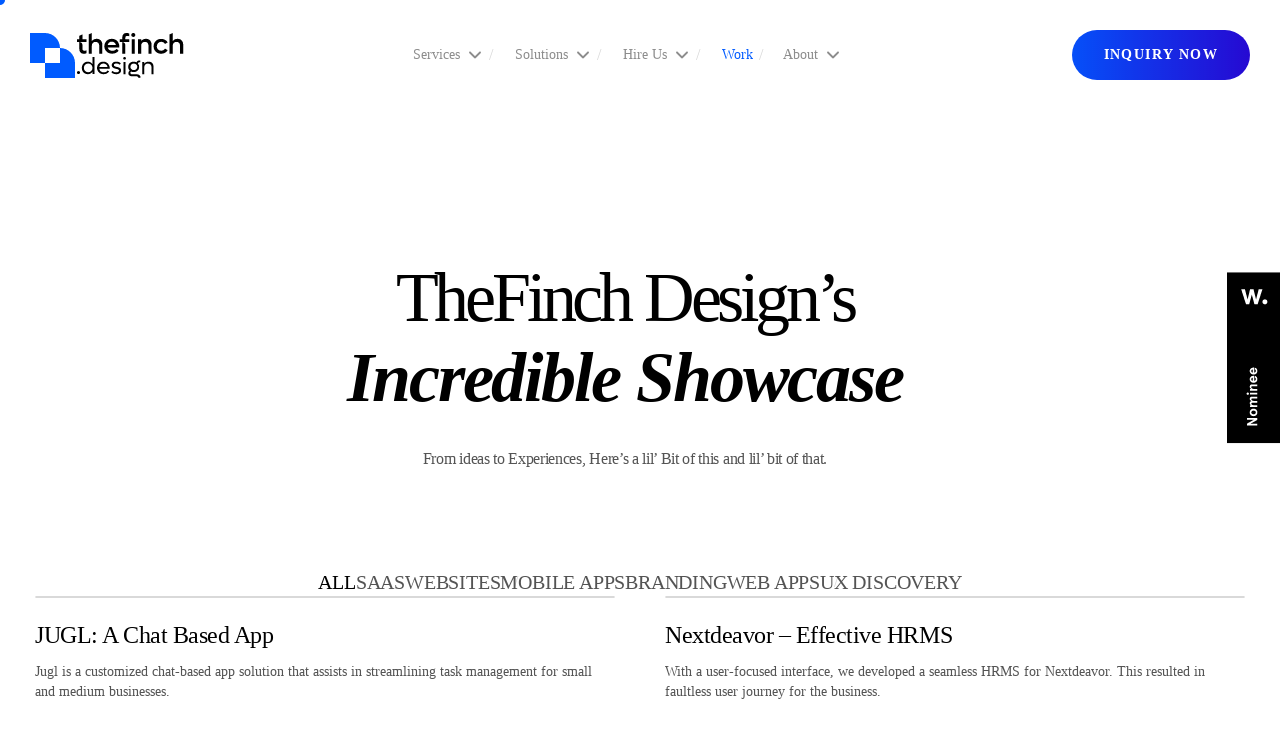

--- FILE ---
content_type: text/html; charset=UTF-8
request_url: https://thefinch.design/our-portfolio/
body_size: 75822
content:
<!DOCTYPE html>
<html lang="en">

<head>
  <meta charset="UTF-8">
<script>
var gform;gform||(document.addEventListener("gform_main_scripts_loaded",function(){gform.scriptsLoaded=!0}),document.addEventListener("gform/theme/scripts_loaded",function(){gform.themeScriptsLoaded=!0}),window.addEventListener("DOMContentLoaded",function(){gform.domLoaded=!0}),gform={domLoaded:!1,scriptsLoaded:!1,themeScriptsLoaded:!1,isFormEditor:()=>"function"==typeof InitializeEditor,callIfLoaded:function(o){return!(!gform.domLoaded||!gform.scriptsLoaded||!gform.themeScriptsLoaded&&!gform.isFormEditor()||(gform.isFormEditor()&&console.warn("The use of gform.initializeOnLoaded() is deprecated in the form editor context and will be removed in Gravity Forms 3.1."),o(),0))},initializeOnLoaded:function(o){gform.callIfLoaded(o)||(document.addEventListener("gform_main_scripts_loaded",()=>{gform.scriptsLoaded=!0,gform.callIfLoaded(o)}),document.addEventListener("gform/theme/scripts_loaded",()=>{gform.themeScriptsLoaded=!0,gform.callIfLoaded(o)}),window.addEventListener("DOMContentLoaded",()=>{gform.domLoaded=!0,gform.callIfLoaded(o)}))},hooks:{action:{},filter:{}},addAction:function(o,r,e,t){gform.addHook("action",o,r,e,t)},addFilter:function(o,r,e,t){gform.addHook("filter",o,r,e,t)},doAction:function(o){gform.doHook("action",o,arguments)},applyFilters:function(o){return gform.doHook("filter",o,arguments)},removeAction:function(o,r){gform.removeHook("action",o,r)},removeFilter:function(o,r,e){gform.removeHook("filter",o,r,e)},addHook:function(o,r,e,t,n){null==gform.hooks[o][r]&&(gform.hooks[o][r]=[]);var d=gform.hooks[o][r];null==n&&(n=r+"_"+d.length),gform.hooks[o][r].push({tag:n,callable:e,priority:t=null==t?10:t})},doHook:function(r,o,e){var t;if(e=Array.prototype.slice.call(e,1),null!=gform.hooks[r][o]&&((o=gform.hooks[r][o]).sort(function(o,r){return o.priority-r.priority}),o.forEach(function(o){"function"!=typeof(t=o.callable)&&(t=window[t]),"action"==r?t.apply(null,e):e[0]=t.apply(null,e)})),"filter"==r)return e[0]},removeHook:function(o,r,t,n){var e;null!=gform.hooks[o][r]&&(e=(e=gform.hooks[o][r]).filter(function(o,r,e){return!!(null!=n&&n!=o.tag||null!=t&&t!=o.priority)}),gform.hooks[o][r]=e)}});
</script>

  <meta http-equiv="X-UA-Compatible" content="IE=edge">
  <meta name="viewport" content="width=device-width, initial-scale=1.0">
    <meta name='robots' content='index, follow, max-image-preview:large, max-snippet:-1, max-video-preview:-1' />

	<!-- This site is optimized with the Yoast SEO plugin v26.6 - https://yoast.com/wordpress/plugins/seo/ -->
	<title>Portfolio | UI UX Design Development Agency - TheFinch</title>
	<meta name="description" content="Explore our exceptional design development solutions to delivering captivating digital experiences through these UI UX case studies." />
	<link rel="canonical" href="https://thefinch.design/our-portfolio/" />
	<meta property="og:locale" content="en_US" />
	<meta property="og:type" content="article" />
	<meta property="og:title" content="Portfolio | UI UX Design Development Agency - TheFinch" />
	<meta property="og:description" content="Explore our exceptional design development solutions to delivering captivating digital experiences through these UI UX case studies." />
	<meta property="og:url" content="https://thefinch.design/our-portfolio/" />
	<meta property="og:site_name" content="TheFinch Design" />
	<meta property="article:publisher" content="https://www.facebook.com/people/TheFinch-Design/100092651447849/" />
	<meta property="article:modified_time" content="2025-08-21T11:54:58+00:00" />
	<meta property="og:image" content="https://thefinch.design/wp-content/uploads/2025/06/Portfolio-TheFinch-Desing.jpg" />
	<meta property="og:image:width" content="1200" />
	<meta property="og:image:height" content="630" />
	<meta property="og:image:type" content="image/jpeg" />
	<meta name="twitter:card" content="summary_large_image" />
	<meta name="twitter:title" content="Portfolio | UI UX Design Development Agency - TheFinch" />
	<meta name="twitter:description" content="Explore our exceptional design development solutions to delivering captivating digital experiences through these UI UX case studies." />
	<meta name="twitter:image" content="https://thefinch.design/wp-content/uploads/2025/06/Portfolio-TheFinch-Desing.jpg" />
	<meta name="twitter:site" content="@thefinchdesign" />
	<script type="application/ld+json" class="yoast-schema-graph">{"@context":"https://schema.org","@graph":[{"@type":"WebPage","@id":"https://thefinch.design/our-portfolio/","url":"https://thefinch.design/our-portfolio/","name":"Portfolio | UI UX Design Development Agency - TheFinch","isPartOf":{"@id":"https://thefinch.design/#website"},"datePublished":"2025-03-27T07:25:18+00:00","dateModified":"2025-08-21T11:54:58+00:00","description":"Explore our exceptional design development solutions to delivering captivating digital experiences through these UI UX case studies.","breadcrumb":{"@id":"https://thefinch.design/our-portfolio/#breadcrumb"},"inLanguage":"en-US","potentialAction":[{"@type":"ReadAction","target":["https://thefinch.design/our-portfolio/"]}]},{"@type":"BreadcrumbList","@id":"https://thefinch.design/our-portfolio/#breadcrumb","itemListElement":[{"@type":"ListItem","position":1,"name":"Home","item":"https://thefinch.design/"},{"@type":"ListItem","position":2,"name":"Work"}]},{"@type":"WebSite","@id":"https://thefinch.design/#website","url":"https://thefinch.design/","name":"TheFinch Design","description":"Give Wings to Your Dreams","publisher":{"@id":"https://thefinch.design/#organization"},"alternateName":"TheFinch","potentialAction":[{"@type":"SearchAction","target":{"@type":"EntryPoint","urlTemplate":"https://thefinch.design/?s={search_term_string}"},"query-input":{"@type":"PropertyValueSpecification","valueRequired":true,"valueName":"search_term_string"}}],"inLanguage":"en-US"},{"@type":"Organization","@id":"https://thefinch.design/#organization","name":"TheFinch Design","alternateName":"TheFinch","url":"https://thefinch.design/","logo":{"@type":"ImageObject","inLanguage":"en-US","@id":"https://thefinch.design/#/schema/logo/image/","url":"https://thefinch.design/wp-content/uploads/2025/04/Profile.png","contentUrl":"https://thefinch.design/wp-content/uploads/2025/04/Profile.png","width":600,"height":600,"caption":"TheFinch Design"},"image":{"@id":"https://thefinch.design/#/schema/logo/image/"},"sameAs":["https://www.facebook.com/people/TheFinch-Design/100092651447849/","https://x.com/thefinchdesign","https://www.instagram.com/thefinchdesign/","https://www.linkedin.com/company/thefinch-design-studio/","https://in.pinterest.com/thefinchdesign/","https://dribbble.com/thefinchdesign","https://www.behance.net/rrbthe1"]}]}</script>
	<!-- / Yoast SEO plugin. -->


<link rel='dns-prefetch' href='//www.googletagmanager.com' />
<link rel="alternate" type="application/rss+xml" title="TheFinch Design &raquo; Feed" href="https://thefinch.design/feed/" />
<link rel="alternate" type="application/rss+xml" title="TheFinch Design &raquo; Comments Feed" href="https://thefinch.design/comments/feed/" />
<link rel="alternate" title="oEmbed (JSON)" type="application/json+oembed" href="https://thefinch.design/wp-json/oembed/1.0/embed?url=https%3A%2F%2Fthefinch.design%2Four-portfolio%2F" />
<link rel="alternate" title="oEmbed (XML)" type="text/xml+oembed" href="https://thefinch.design/wp-json/oembed/1.0/embed?url=https%3A%2F%2Fthefinch.design%2Four-portfolio%2F&#038;format=xml" />
<style id='wp-img-auto-sizes-contain-inline-css'>
img:is([sizes=auto i],[sizes^="auto," i]){contain-intrinsic-size:3000px 1500px}
/*# sourceURL=wp-img-auto-sizes-contain-inline-css */
</style>
<style id='wp-emoji-styles-inline-css'>

	img.wp-smiley, img.emoji {
		display: inline !important;
		border: none !important;
		box-shadow: none !important;
		height: 1em !important;
		width: 1em !important;
		margin: 0 0.07em !important;
		vertical-align: -0.1em !important;
		background: none !important;
		padding: 0 !important;
	}
/*# sourceURL=wp-emoji-styles-inline-css */
</style>
<link rel='stylesheet' id='wp-block-library-css' href='https://thefinch.design/wp-includes/css/dist/block-library/style.min.css?ver=6.9' media='all' />
<style id='acf-example-style-inline-css'>
@property --gradient-angle{inherits:false;initial-value:0deg;syntax:"<angle>"}@keyframes rotation{0%{--gradient-angle:0deg}to{--gradient-angle:360deg}}.example{position:relative}

/*# sourceURL=https://thefinch.design/wp-content/themes/gp-starter/blocks/example/style.css */
</style>
<style id='acf-hero-style-inline-css'>
@property --gradient-angle{inherits:false;initial-value:0deg;syntax:"<angle>"}@keyframes rotation{0%{--gradient-angle:0deg}to{--gradient-angle:360deg}}.hero{overflow:visible;padding:7rem 0 3.5rem;position:relative}@media(min-width:768px){.hero{margin-top:-5px;padding:10rem 0 15rem}}@media(min-width:1230px)and (min-height:769px){.hero{align-items:center;display:flex;flex-direction:column;height:calc(100vh - 11rem);justify-content:center;padding:0}}@media(min-width:1230px)and (min-height:769px)and (max-width:769px){.hero{display:block;padding:10rem 0 15rem}}.hero--video{height:100%;position:absolute;right:-45%;top:-18rem;width:100vw;z-index:0}@media(min-width:768px){.hero--video{right:0;width:50vw}}@media(min-width:992px){.hero--video{left:50%;top:-11rem;width:700px}}@media(min-width:1230px){.hero--video{left:50%;top:-11rem;width:900px}}@media(min-width:1380px){.hero--video{left:40%;top:-11rem;width:1200px}}@media(min-width:1699px){.hero--video{left:42%;top:-11rem}}.hero .row{justify-content:center}.hero .row .col-12{text-align:center}.hero p{color:#545454}@media(min-width:1380px){.hero p{margin:0 auto;max-width:750px}}.hero ul{align-items:center;display:flex;flex-wrap:wrap;gap:2rem;justify-content:center;margin-top:7rem}@media(min-width:768px){.hero ul{flex-flow:row nowrap;gap:3.2rem;margin-top:10rem}}@media(min-width:992px){.hero ul{gap:3rem;margin-top:8rem}}@media(min-width:1699px){.hero ul{margin-top:10rem}}.hero ul li{align-items:center;display:flex;flex-wrap:wrap;gap:8px;margin:0 0 1rem;padding:0}@media(min-width:768px){.hero ul li{flex-flow:row nowrap;margin:0 0 1rem}.hero ul li:last-child{margin-left:2rem}}.hero ul li:has(.wp-block-button){justify-content:center;margin-top:4rem;width:100%}@media(min-width:768px){.hero ul li:has(.wp-block-button){justify-content:normal;margin-top:0;width:auto}}.hero ul li .icons-wrp{position:relative}.hero ul li span.icons{align-items:center;background:linear-gradient(90deg,#d8e6ff,rgba(216,230,255,0));border-radius:50%;display:flex;font-family:Lexend;font-size:18px;font-weight:500;height:60px;justify-content:center;letter-spacing:-.01em;line-height:26px;position:static;width:60px}.hero ul li span.icons-svg{display:block;position:absolute;right:0;top:-12px}.hero ul li p{color:#000;font-family:Lexend;font-size:16px;font-weight:300;letter-spacing:0;line-height:22px;margin-bottom:0;text-align:left}.hero a.wp-block-button__link{box-shadow:0 12px 32px 0 rgba(0,68,191,.4)!important}

/*# sourceURL=https://thefinch.design/wp-content/themes/gp-starter/blocks/hero/style.css */
</style>
<style id='acf-social-slider-style-inline-css'>
@property --gradient-angle{inherits:false;initial-value:0deg;syntax:"<angle>"}@keyframes rotation{0%{--gradient-angle:0deg}to{--gradient-angle:360deg}}.social-slider{margin-top:-2px;overflow:hidden;padding:3.5rem 0 7rem}@media(min-width:768px){.social-slider{padding:5rem 0 7rem}}@media(min-width:992px){.social-slider{padding:7rem 0}}@media(min-width:1380px){.social-slider{padding:10rem 0}}@media(min-width:1699px){.social-slider{padding:15rem 0}}.social-slider .left-shadow{background:linear-gradient(90deg,#fff,hsla(0,0%,100%,0));bottom:0;left:-5%;position:absolute;top:0;width:400px;z-index:1}.social-slider .right-shadow{background:linear-gradient(270deg,#fff,hsla(0,0%,100%,0));bottom:0;position:absolute;right:-5%;top:0;width:400px;z-index:1}.social-slider.dark-bg{background:#000}.social-slider__content{display:flex;-webkit-mask-image:linear-gradient(90deg,transparent,#000 10% 90%,transparent);mask-image:linear-gradient(90deg,transparent,#000 10% 90%,transparent)}.social-slider__contents{display:flex}.social-slider__tag{display:flex;overflow:hidden;position:relative}.social-slider__tags{align-items:center;display:flex;flex-shrink:0;justify-content:center;padding:15px}@media(min-width:768px){.social-slider__tags{padding:32.5px 35px}}.social-slider-wrp{position:relative}.social-slider-wrp-title{width:100%}.social-slider-wrp-title p{color:#000;margin-bottom:2rem;text-align:center}.service-detail-inner-masthead+.social-slider{padding-top:0}

/*# sourceURL=https://thefinch.design/wp-content/themes/gp-starter/blocks/social-slider/style.css */
</style>
<link rel='stylesheet' id='acf-show-reels-style-css' href='https://thefinch.design/wp-content/themes/gp-starter/blocks/show-reels/style.css?ver=6.9' media='all' />
<link rel='stylesheet' id='acf-hire-us-style-css' href='https://thefinch.design/wp-content/themes/gp-starter/blocks/hire-us/style.css?ver=6.9' media='all' />
<link rel='stylesheet' id='acf-about-style-css' href='https://thefinch.design/wp-content/themes/gp-starter/blocks/about/style.css?ver=6.9' media='all' />
<link rel='stylesheet' id='acf-testimonials-style-css' href='https://thefinch.design/wp-content/themes/gp-starter/blocks/testimonials/style.css?ver=6.9' media='all' />
<link rel='stylesheet' id='acf-trusted-partner-style-css' href='https://thefinch.design/wp-content/themes/gp-starter/blocks/trusted-partner/style.css?ver=6.9' media='all' />
<link rel='stylesheet' id='acf-services-card-style-css' href='https://thefinch.design/wp-content/themes/gp-starter/blocks/services-card/style.css?ver=6.9' media='all' />
<link rel='stylesheet' id='acf-industries-style-css' href='https://thefinch.design/wp-content/themes/gp-starter/blocks/industries/style.css?ver=6.9' media='all' />
<link rel='stylesheet' id='acf-portfolio-style-css' href='https://thefinch.design/wp-content/themes/gp-starter/blocks/portfolio/style.css?ver=6.9' media='all' />
<link rel='stylesheet' id='acf-recent-blog-style-css' href='https://thefinch.design/wp-content/themes/gp-starter/blocks/recent-blog/style.css?ver=6.9' media='all' />
<style id='acf-faq-style-inline-css'>
@property --gradient-angle{inherits:false;initial-value:0deg;syntax:"<angle>"}@keyframes rotation{0%{--gradient-angle:0deg}to{--gradient-angle:360deg}}.faq{margin:-2px auto;padding:7rem 0 5rem}@media(min-width:992px){.faq{padding:10rem 0 13rem}}@media(min-width:1199px){.faq{padding:10rem 0 20rem}}.faq__content-top{max-width:423px}.faq__content-top h2{margin-bottom:1.2rem;text-align:center}@media(min-width:768px){.faq__content-top h2{text-align:left}}@media(min-width:992px){.faq__content-top h2{margin-bottom:3rem}}.faq__content-top p{color:#8d8d8d;text-align:center}@media(min-width:768px){.faq__content-top p{text-align:left}}@media(min-width:992px){.faq__content-top p{color:#545454}}.faq__content-top-cont{margin-bottom:5rem}@media(min-width:992px){.faq__content-top-cont{display:flex;margin-bottom:0}}.faq__question{align-items:center;color:#545454!important;display:flex;font-family:Lexend;gap:1rem;justify-content:space-between;margin-bottom:1rem!important;position:relative;transition:all .5s linear}.faq__question strong{font-weight:500}@media(min-width:992px){.faq__question{cursor:pointer}}.faq__icon,.faq__icon-cont{align-items:center;background:#edf4ff;border-radius:2rem;display:flex;flex:0 0 40px;height:40px;justify-content:center;transition:all 1s cubic-bezier(.75,-.5,0,1.75);width:40px}@media(min-width:992px){.faq__icon,.faq__icon-cont{border-radius:3rem;flex:0 0 50px;height:50px;width:50px}}.faq__icon svg,.faq__icon-cont svg{transform:rotate(-180deg);transition:all 1s cubic-bezier(.75,-.5,0,1.75)}.faq__content{height:calc(100% - 2px);margin-top:2px;position:relative}.faq__content-content-inner{background:#fff;border-radius:14px;cursor:pointer;height:calc(100% - 4px);overflow:visible;padding:20px;position:relative;width:calc(100% - 2px);z-index:2}@media(min-width:1199px){.faq__content-content-inner{padding:32px}}.faq__content-border{animation:rotation 5s linear 0s infinite normal forwards;background:linear-gradient(var(--gradient-angle),#1f75ff 26.36%,rgba(31,117,255,0) 75.49%),linear-gradient(var(--gradient-angle),hsla(0,0%,100%,.2) 17.01%,hsla(0,0%,100%,0) 50%);border-radius:15px;height:calc(100% + 2px);left:-1px;opacity:0;overflow:hidden;padding:0;position:absolute;top:-1px;transition:transform .5s ease-out;width:100%;z-index:0}@media(min-width:992px){.faq__contents{margin:0}}.faq__content.active .faq__content-border{opacity:1}.faq__content.active .faq__question{color:#000!important;font-weight:500}.faq__content.active .faq__icon-cont svg{transform:rotate(0);transition:all 1s cubic-bezier(.75,-.5,0,1.75)}.faq__content.active .faq__icon{height:20px;width:20px}@media(min-width:992px){.faq__content.active .faq__icon{height:24px;width:24px}}.faq__content.active .faq__icon path{stroke:#101820}.faq__content-inner{overflow:hidden;padding:0;transition:height 1s cubic-bezier(.75,-.5,0,1.75)}.faq__content-inner p{color:#545454}@media(min-width:768px){.faq__content-inner p{color:#000}}.faq__content-inner h6:last-child,.faq__content-inner p:last-child{margin-bottom:0}

/*# sourceURL=https://thefinch.design/wp-content/themes/gp-starter/blocks/faq/style.css */
</style>
<link rel='stylesheet' id='acf-inner-masthead-style-css' href='https://thefinch.design/wp-content/themes/gp-starter/blocks/inner-masthead/style.css?ver=6.9' media='all' />
<link rel='stylesheet' id='acf-journey-style-css' href='https://thefinch.design/wp-content/themes/gp-starter/blocks/journey/style.css?ver=6.9' media='all' />
<link rel='stylesheet' id='acf-about-ceo-style-css' href='https://thefinch.design/wp-content/themes/gp-starter/blocks/about-ceo/style.css?ver=6.9' media='all' />
<style id='acf-our-practice-style-inline-css'>
@property --gradient-angle{inherits:false;initial-value:0deg;syntax:"<angle>"}@keyframes rotation{0%{--gradient-angle:0deg}to{--gradient-angle:360deg}}.our-practice{margin-top:-3px;padding:7rem 0 2.5rem;position:relative}@media(min-width:768px){.our-practice{padding:10rem 0}}@media(min-width:1230px){.our-practice{padding:15rem 0 10rem}}@media(min-width:1380px){.our-practice{padding:20rem 0 10rem}}.our-practice--content{align-items:center;display:flex;flex-direction:column;gap:1.6rem}@media(min-width:768px){.our-practice--content{margin-top:3rem}}@media(min-width:992px){.our-practice--content{align-items:flex-start;gap:2rem}}@media(min-width:1230px){.our-practice--content{margin-top:7rem}}@media(min-width:1380px){.our-practice--content{margin-top:12rem}}.our-practice--content .headline{margin-bottom:0;text-align:center}@media(min-width:992px){.our-practice--content .headline{text-align:left}}.our-practice--content h2{font-style:italic;font-weight:700;margin-bottom:1rem;text-align:center}@media(min-width:992px){.our-practice--content h2{text-align:left}}.our-practice--content p{color:#545454;margin-bottom:0;text-align:center}@media(min-width:992px){.our-practice--content p{text-align:left}}.our-practice--content p b{color:#000}.our-practice--images{display:flex;flex-direction:column;gap:2rem;margin-top:5rem}@media(min-width:992px){.our-practice--images{gap:5rem;margin-top:0}}.our-practice--images-wrp{display:flex;justify-content:center}@media(min-width:768px){.our-practice--images-wrp{justify-content:normal}}.our-practice--images-wrp:first-child{justify-content:flex-start}.our-practice--images-wrp:nth-child(2){justify-content:flex-end}.our-practice--images-wrp:nth-child(3){margin-left:0}@media(min-width:992px){.our-practice--images-wrp:nth-child(3){margin-left:3rem}}@media(min-width:1230px){.our-practice--images-wrp:nth-child(3){margin-left:10rem}}.our-practice--images-img{display:flex;position:relative}.our-practice--images-img.full{padding-bottom:48.33%;width:calc(100% - 35px)}@media(min-width:768px){.our-practice--images-img.full{padding-bottom:29.33%;width:55.33%}}.our-practice--images-img.half{padding-bottom:54.7%;width:53.9%}@media(min-width:768px){.our-practice--images-img.half{padding-bottom:47.7%}}.our-practice--images-img img{border-radius:15px;height:100%;left:0;-o-object-fit:cover;object-fit:cover;position:absolute;top:0;width:100%}

/*# sourceURL=https://thefinch.design/wp-content/themes/gp-starter/blocks/our-practice/style.css */
</style>
<style id='acf-work-style-inline-css'>
@property --gradient-angle{inherits:false;initial-value:0deg;syntax:"<angle>"}@keyframes rotation{0%{--gradient-angle:0deg}to{--gradient-angle:360deg}}.work{margin-top:-3px;padding:2.5rem 0;position:relative}@media(min-width:768px){.work{padding:10rem 0}}@media(width < 620px){.work .container-half .row{margin:0!important}.work .container-half .row>.col-12{padding:0!important}}.work--wrapper{display:flex;flex-direction:column;gap:5rem;padding:2rem;position:relative}@media(min-width:768px){.work--wrapper{gap:5rem;padding:5rem}}@media(min-width:992px){.work--wrapper{gap:8rem;padding:8rem}}@media(min-width:1230px){.work--wrapper{gap:10rem;padding:10rem}}.work--wrapper-border{animation:rotation 5s linear 0s infinite normal forwards;background:linear-gradient(248.89deg,#1f75ff 6.15%,rgba(31,117,255,0) 50%),linear-gradient(69.33deg,#e0e0e0 15.85%,hsla(0,0%,92%,0) 50%);border-radius:15px;height:100%;left:0;-webkit-mask:linear-gradient(#fff 0 0) content-box,linear-gradient(#fff 0 0);mask:linear-gradient(#fff 0 0) content-box,linear-gradient(#fff 0 0);mask-composite:xor;-webkit-mask-composite:xor;mask-composite:exclude;overflow:hidden;padding:1px;position:absolute;top:0;transition:transform .5s ease-out;width:100%;z-index:0}@media(min-width:768px){.work--wrapper-border{background:linear-gradient(248.89deg,#1f75ff 6.15%,rgba(31,117,255,0) 50%),linear-gradient(69.33deg,#e0e0e0 15.85%,hsla(0,0%,92%,0) 50%)}}.work--heading{display:flex;flex-direction:column;gap:2rem;justify-content:space-between}@media(min-width:768px){.work--heading{gap:5rem}}@media(min-width:992px){.work--heading{gap:8rem}}@media(min-width:1230px){.work--heading{gap:10rem}}@media(min-width:768px){.work--heading{align-items:center;flex-direction:row}}.work--heading h2{margin-bottom:0}@media(min-width:768px){.work--heading h2{width:35.89%}}.work--heading p{color:#545454;margin-bottom:0}@media(min-width:768px){.work--heading p{width:53%}}.work--slider{align-items:center;display:flex;gap:2rem;-webkit-mask-image:linear-gradient(90deg,transparent,#000 10% 90%,transparent);mask-image:linear-gradient(90deg,transparent,#000 10% 90%,transparent)}.work--slider-item{flex:0 0 150px;max-width:150px;text-align:center;width:100%}@media(min-width:768px){.work--slider-item{padding:32.5px 15px}}@media(min-width:992px){.work--slider-item{flex:0 0 180px;max-width:180px;padding:32.5px 30px}}.work--card{align-items:center;background:radial-gradient(79.27% 73.64% at 25.17% 100%,#005bff 0,#000 100%);border-radius:15px;display:flex;flex-direction:column;gap:3rem;justify-content:center;padding:2rem;text-align:center}@media(min-width:768px){.work--card{padding:5rem}}.work--card p{color:#fff!important;margin-bottom:0}

/*# sourceURL=https://thefinch.design/wp-content/themes/gp-starter/blocks/work/style.css */
</style>
<link rel='stylesheet' id='acf-our-design-style-css' href='https://thefinch.design/wp-content/themes/gp-starter/blocks/our-design/style.css?ver=6.9' media='all' />
<link rel='stylesheet' id='acf-our-team-style-css' href='https://thefinch.design/wp-content/themes/gp-starter/blocks/our-team/style.css?ver=6.9' media='all' />
<link rel='stylesheet' id='acf-cards-report-style-css' href='https://thefinch.design/wp-content/themes/gp-starter/blocks/cards-report/style.css?ver=6.9' media='all' />
<style id='acf-img-with-two-col-style-inline-css'>
@property --gradient-angle{inherits:false;initial-value:0deg;syntax:"<angle>"}@keyframes rotation{0%{--gradient-angle:0deg}to{--gradient-angle:360deg}}.img-with-two-col{padding:3.5rem 0;position:relative}@media(min-width:768px){.img-with-two-col{padding:10rem 0}}@media(min-width:992px){.img-with-two-col--column:first-child .img-with-two-col--column-wrp{padding-right:2rem}}@media(min-width:1380px){.img-with-two-col--column:first-child .img-with-two-col--column-wrp{padding-right:3.5rem}}@media(min-width:992px){.img-with-two-col--column:nth-child(2) .img-with-two-col--column-wrp{padding-left:2rem}}@media(min-width:1380px){.img-with-two-col--column:nth-child(2) .img-with-two-col--column-wrp{padding-left:3.5rem}}.img-with-two-col--column:nth-child(2) .img-with-two-col--column-wrp p{margin-bottom:0}.img-with-two-col--column-wrp img{border-radius:15px;display:block;margin-bottom:2rem;-o-object-fit:cover;object-fit:cover;width:100%}@media(min-width:992px){.img-with-two-col--column-wrp img{margin-bottom:3rem}}@media(min-width:1380px){.img-with-two-col--column-wrp img{margin-bottom:5rem}}.img-with-two-col--column p{margin:0 0 5rem}@media(min-width:992px){.img-with-two-col--column p{margin:0 1.5rem 3rem;margin:0 3.7rem}}

/*# sourceURL=https://thefinch.design/wp-content/themes/gp-starter/blocks/img-with-two-col/style.css */
</style>
<link rel='stylesheet' id='acf-fun-slider-style-css' href='https://thefinch.design/wp-content/themes/gp-starter/blocks/fun-slider/style.css?ver=6.9' media='all' />
<link rel='stylesheet' id='acf-team-work-style-css' href='https://thefinch.design/wp-content/themes/gp-starter/blocks/team-work/style.css?ver=6.9' media='all' />
<link rel='stylesheet' id='acf-jobs-style-css' href='https://thefinch.design/wp-content/themes/gp-starter/blocks/jobs/style.css?ver=6.9' media='all' />
<link rel='stylesheet' id='acf-crs-style-css' href='https://thefinch.design/wp-content/themes/gp-starter/blocks/crs/style.css?ver=6.9' media='all' />
<link rel='stylesheet' id='acf-portfolio-listing-style-css' href='https://thefinch.design/wp-content/themes/gp-starter/blocks/portfolio-listing/style.css?ver=6.9' media='all' />
<style id='acf-portfolio-cta-block-style-inline-css'>
@property --gradient-angle{inherits:false;initial-value:0deg;syntax:"<angle>"}@keyframes rotation{0%{--gradient-angle:0deg}to{--gradient-angle:360deg}}.portfolio-cta-block{padding:2.5rem 0;position:relative}@media(min-width:768px){.portfolio-cta-block{padding:5rem 0}}.portfolio-cta-block--wrapper{align-items:center;background:radial-gradient(98.31% 127.87% at 100% 0,#005bff 0,#000 100%),linear-gradient(274.06deg,transparent 6.62%,#000 93.38%);border-radius:15px;display:flex;justify-content:center;padding:2rem;position:relative;text-align:center;z-index:0}@media(min-width:768px){.portfolio-cta-block--wrapper{padding:5rem 0}}@media(min-width:992px){.portfolio-cta-block--wrapper{padding:10rem 0}}.portfolio-cta-block--wrapper-bg{border-radius:15px;height:100%;left:0;mix-blend-mode:soft-light;-o-object-fit:cover;object-fit:cover;opacity:.5;position:absolute;top:0;width:100%;z-index:1}.portfolio-cta-block--wrapper-shape{height:auto;left:0;max-width:130px;position:absolute;top:0;width:auto}@media(min-width:768px){.portfolio-cta-block--wrapper-shape{max-width:unset}}.portfolio-cta-block--wrapper-item{display:flex;flex-direction:column;gap:3rem;z-index:3}.portfolio-cta-block--wrapper-item h2,.portfolio-cta-block--wrapper-item h3,.portfolio-cta-block--wrapper-item p{margin-bottom:0}.portfolio-cta-block--wrapper-item .wp-block-button{margin-top:0}@media(min-width:768px){.portfolio-cta-block--wrapper-item .wp-block-button{margin-top:1rem}}@media(min-width:992px){.portfolio-cta-block--wrapper-item .wp-block-button{margin-top:2rem}}.portfolio-cta-block+.portfolio-listing{padding:5rem 0 3.5rem;position:relative}@media(min-width:992px){.portfolio-cta-block+.portfolio-listing{padding:5rem 0 10rem}}

/*# sourceURL=https://thefinch.design/wp-content/themes/gp-starter/blocks/portfolio-cta-block/style.css */
</style>
<link rel='stylesheet' id='acf-contact-us-style-css' href='https://thefinch.design/wp-content/themes/gp-starter/blocks/contact-us/style.css?ver=6.9' media='all' />
<link rel='stylesheet' id='acf-portfolio-inner-masthead-style-css' href='https://thefinch.design/wp-content/themes/gp-starter/blocks/portfolio-inner-masthead/style.css?ver=6.9' media='all' />
<style id='acf-portfolio-content-style-inline-css'>
@property --gradient-angle{inherits:false;initial-value:0deg;syntax:"<angle>"}@keyframes rotation{0%{--gradient-angle:0deg}to{--gradient-angle:360deg}}.main-wrapper__inner .portfolio-content:last-child h5+p{margin-bottom:2rem}.portfolio-content{padding:3.5rem 0;position:relative}@media(min-width:992px){.portfolio-content{padding:6rem 0}}@media(min-width:1699px){.portfolio-content{padding:10rem 0}}.portfolio-content--content strong{font-weight:500}.portfolio-content--content h1:first-of-type,.portfolio-content--content h2:first-of-type,.portfolio-content--content h3:first-of-type,.portfolio-content--content h4:first-of-type,.portfolio-content--content h5:first-of-type,.portfolio-content--content h6:first-of-type,.portfolio-content--content p:first-of-type{margin-bottom:1.5rem}@media(min-width:992px){.portfolio-content--content h1:first-of-type,.portfolio-content--content h2:first-of-type,.portfolio-content--content h3:first-of-type,.portfolio-content--content h4:first-of-type,.portfolio-content--content h5:first-of-type,.portfolio-content--content h6:first-of-type,.portfolio-content--content p:first-of-type{margin-bottom:3rem}}.portfolio-content--content p{font-family:Lexend;font-size:14px;font-weight:300;letter-spacing:0;line-height:20px}@media(min-width:992px){.portfolio-content--content p{font-family:Lexend;font-size:16px;font-weight:300;letter-spacing:0;line-height:22px}}.portfolio-content--content p:last-child{margin-bottom:0}.portfolio-content--content ul{padding:0 0 0 1rem}.portfolio-content--content ul ul{list-style-type:disc}.portfolio-content--content ul li{margin-bottom:1rem}.portfolio-content--content ul li::marker{font-size:1.2rem}@media(min-width:768px){.portfolio-content--content ul li::marker{font-size:1.4rem}}.portfolio-content--content ol li{margin-bottom:2rem}@media(min-width:992px){.portfolio-content--content ol li{margin-bottom:3rem}}.portfolio-content--keywords{margin-top:1.5rem}@media(min-width:992px){.portfolio-content--keywords{margin-top:3rem}}.portfolio-content--keywords ul{align-items:center;display:flex;flex-wrap:wrap;gap:1rem;list-style:none;list-style-type:none;margin:0;padding:0}.portfolio-content--keywords ul li{margin:0;padding:0}.portfolio-content--keywords ul li p{border:1px solid #d9d9d9;border-radius:20px;margin:0;padding:10px 15px}

/*# sourceURL=https://thefinch.design/wp-content/themes/gp-starter/blocks/portfolio-content/style.css */
</style>
<style id='acf-portfolio-image-style-inline-css'>
@property --gradient-angle{inherits:false;initial-value:0deg;syntax:"<angle>"}@keyframes rotation{0%{--gradient-angle:0deg}to{--gradient-angle:360deg}}.portfolio-image{padding:3.5rem 0;position:relative}@media(min-width:992px){.portfolio-image{padding:6rem 0}}@media(min-width:1699px){.portfolio-image{padding:10rem 0}}.portfolio-image>.wp-block-button{bottom:7rem;position:absolute;right:1.5rem}@media(min-width:992px){.portfolio-image>.wp-block-button{bottom:9rem;right:5rem}}@media(min-width:1699px){.portfolio-image>.wp-block-button{bottom:13rem}}.portfolio-image--full{border-radius:0;display:block;width:100%}.portfolio-image .row{gap:1.5rem;justify-content:space-between}@media(min-width:992px){.portfolio-image .row{gap:3rem}}.portfolio-image .row:after,.portfolio-image .row:before{display:none}.portfolio-image .row .portfolio-image--col img{border-radius:20px}@media(min-width:992px){.portfolio-image .row .portfolio-image--col{padding:0!important}}.portfolio-image .row .col-12 img{display:block;width:100%}.portfolio-image .row .col-lg-6{flex:0 0 calc(100% - 1.5rem);max-width:calc(100% - 1.5rem)}@media(min-width:992px){.portfolio-image .row .col-lg-6{flex:0 0 calc(50% - 1.5rem);max-width:calc(50% - 1.5rem)}}.portfolio-image .row .col-lg-4{flex:0 0 100%;max-width:100%}@media(min-width:768px){.portfolio-image .row .col-lg-4{flex:0 0 calc(33.33333% - 3rem);max-width:calc(33.33333% - 3rem)}}.portfolio-image h2{margin-bottom:3rem}@media(min-width:992px){.portfolio-image h2{margin-bottom:7rem}}@media(min-width:1699px){.portfolio-image h2{margin-bottom:7rem}}

/*# sourceURL=https://thefinch.design/wp-content/themes/gp-starter/blocks/portfolio-image/style.css */
</style>
<style id='acf-process-style-inline-css'>
@property --gradient-angle{inherits:false;initial-value:0deg;syntax:"<angle>"}@keyframes rotation{0%{--gradient-angle:0deg}to{--gradient-angle:360deg}}.process{padding:7rem 0;position:relative}@media(min-width:992px){.process{padding:10rem 0}}@media(min-width:1699px){.process{padding:20rem 0}}.process.dark-bg{background:#000}.process--heading{margin-bottom:5rem}@media(min-width:768px){.process--heading{margin-bottom:10rem}}.process--cards{display:flex;gap:4rem;justify-content:space-between;width:auto}.process--cards-line{background:linear-gradient(90deg,#005bff,#ff551f);height:1px;left:20px;max-width:var(--process-total-width);opacity:0;position:absolute;top:54px;width:calc(100% - 20px)}@media(min-width:992px){.process--cards-line{opacity:1}}.process--cards-row{position:relative}.process--cards-row:after,.process--cards-row:before{display:none}.process--cards-row .col-12{margin-bottom:3rem;padding:0 20px;position:relative}@media(min-width:992px){.process--cards-row .col-12{margin-bottom:0}}.process--cards-row .col-12:before{background:linear-gradient(180deg,rgba(45,45,45,0),#2d2d2d 50%,rgba(45,45,45,0));content:"";height:100%;position:absolute;right:0;top:0;width:1px}.process--cards-row .col-12:last-child:before{opacity:0}.process--cards-item{width:100%}.process--cards-item .sub-headline{margin-bottom:0}.process--cards-item ul{display:flex;flex-direction:column;gap:1rem;list-style:none;list-style-type:none;margin:0;padding:3rem 0 0}@media(min-width:992px){.process--cards-item ul{padding-top:5rem}}.process--cards-item ul li{margin:0;padding:0}.process--cards-item ul li p{background:#171717;border-radius:26px;padding:1rem 2rem}

/*# sourceURL=https://thefinch.design/wp-content/themes/gp-starter/blocks/process/style.css */
</style>
<link rel='stylesheet' id='acf-blog-inner-masthead-style-css' href='https://thefinch.design/wp-content/themes/gp-starter/blocks/blog-inner-masthead/style.css?ver=6.9' media='all' />
<link rel='stylesheet' id='acf-inquiry-style-css' href='https://thefinch.design/wp-content/themes/gp-starter/blocks/inquiry/style.css?ver=6.9' media='all' />
<style id='acf-latest-blog-style-inline-css'>
@property --gradient-angle{inherits:false;initial-value:0deg;syntax:"<angle>"}@keyframes rotation{0%{--gradient-angle:0deg}to{--gradient-angle:360deg}}.latest-blog{padding:3.5rem 0;position:relative}@media(min-width:768px){.latest-blog{padding:5rem 0}}.latest-blog--title{margin-bottom:3rem!important}.latest-blog--listing-col{margin-bottom:1rem}@media(min-width:768px){.latest-blog--listing-col{margin-bottom:0}}.latest-blog--cont{border-radius:15px;display:block;overflow:hidden;padding:0 0 77.525%;position:static}@media(min-width:768px){.latest-blog--cont{padding:0 0 69.3%;position:relative}}@media(min-width:992px){.latest-blog--cont{border-radius:15px}}@media(min-width:1199px){.latest-blog--cont{border-radius:15px}}.latest-blog--cont:before{background:linear-gradient(180deg,rgba(0,17,49,0) 40.67%,#001131);content:"";height:100%;left:0;position:absolute;top:0;width:100%;z-index:1}.latest-blog--cont img{transition:all .5s}.latest-blog--cont:hover img{transform:scale(1.1);transition:all .5s}.latest-blog--img{height:100%;left:0;-o-object-fit:cover;object-fit:cover;overflow:hidden;position:absolute;top:0;width:100%}.latest-blog--content{bottom:0;display:flex;flex-direction:column;gap:1rem;left:0;padding:2rem;position:absolute;width:100%;z-index:3}@media(min-width:768px){.latest-blog--content{left:auto}}@media(min-width:992px){.latest-blog--content{padding:3rem}}.latest-blog--content p,.latest-blog--content span{color:#fff;margin-bottom:0}.latest-blog--content .headline{font-family:Lexend;margin-bottom:0}.latest-blog--content-top{display:flex;gap:1.5rem;justify-content:space-between}@media(min-width:992px){.latest-blog--content-top{gap:2rem}}.latest-blog--content-top .dot{margin:0 5px}.blog-inner-masthead+.latest-blog{padding:3.5rem 0}@media(min-width:768px){.blog-inner-masthead+.latest-blog{padding:0 0 5rem}}

/*# sourceURL=https://thefinch.design/wp-content/themes/gp-starter/blocks/latest-blog/style.css */
</style>
<link rel='stylesheet' id='acf-service-grid-card-style-css' href='https://thefinch.design/wp-content/themes/gp-starter/blocks/service-grid-card/style.css?ver=6.9' media='all' />
<style id='acf-exceptional-result-style-inline-css'>
@property --gradient-angle{inherits:false;initial-value:0deg;syntax:"<angle>"}@keyframes rotation{0%{--gradient-angle:0deg}to{--gradient-angle:360deg}}.exceptional-result{padding:7rem 0 3.5rem;position:relative}@media(min-width:992px){.exceptional-result{padding:10rem 0 5rem}}@media(min-width:1380px){.exceptional-result{padding:15rem 0 7.5rem}}@media(min-width:1699px){.exceptional-result{padding:20rem 0 10rem}}.exceptional-result--heading{align-items:center;display:flex;flex-direction:column;justify-content:center;margin:0 auto 5rem;max-width:1102px}@media(min-width:1230px){.exceptional-result--heading{margin:0 auto 6rem}}@media(min-width:1499px){.exceptional-result--heading{margin:0 auto 10rem}}.exceptional-result--heading h2{text-align:center}.exceptional-result--heading h2 span{display:block;font-style:italic;font-weight:700}.exceptional-result--heading p{color:#545454;margin-bottom:0;text-align:center}.exceptional-result .col-md-3.col-6:nth-of-type(2n){margin-top:2rem}@media(min-width:1230px){.exceptional-result .col-md-3.col-6:nth-of-type(2n){margin-top:5rem}}@media(max-width:768px){.exceptional-result .col-md-3.col-6:nth-of-type(2n){padding-left:7.5px}.exceptional-result .col-md-3.col-6:nth-of-type(2n) .exceptional-result--card{margin-bottom:0}.exceptional-result .col-md-3.col-6:nth-of-type(odd){padding-right:7.5px}}.exceptional-result--card{margin-bottom:2rem;padding:2px;position:relative;z-index:1}@media(min-width:768px){.exceptional-result--card{margin-bottom:0}}.exceptional-result--card-border{animation:rotation 4s linear infinite;background:linear-gradient(var(--gradient-angle),#1f75ff 26.36%,rgba(31,117,255,0) 75.49%),linear-gradient(var(--gradient-angle),hsla(0,0%,100%,.2) 17.01%,hsla(0,0%,100%,0) 50%);border-radius:inherit;border-radius:15px;box-sizing:border-box;inset:0;-webkit-mask:linear-gradient(#fff 0 0) content-box,linear-gradient(#fff 0 0);mask:linear-gradient(#fff 0 0) content-box,linear-gradient(#fff 0 0);-webkit-mask-composite:destination-out;mask-composite:destination-out;-webkit-mask-composite:xor;mask-composite:exclude;padding:1px;pointer-events:none;position:absolute;z-index:0}.exceptional-result--card-content{--content-gradient-angle:to bottom;background:linear-gradient(213.57deg,#f7f7f7,hsla(0,0%,97%,0));border-radius:15px;overflow:visible;padding:2rem;position:relative;z-index:15}@media(min-width:1380px){.exceptional-result--card-content{padding:3rem}}.exceptional-result--card-content div{display:flex;padding-bottom:0}@media(min-width:768px){.exceptional-result--card-content div{padding-bottom:2rem}}@media(min-width:1230px){.exceptional-result--card-content div{padding-bottom:4.4rem}}.exceptional-result--card-content div span{font-style:italic;font-weight:700;margin-bottom:0}.exceptional-result--card-content h3.headline{font-weight:500;margin-bottom:1rem}@media(width <= 992px){.exceptional-result--card-content h3.headline{font-family:Lexend;font-size:16px;font-weight:500;letter-spacing:-.01em;line-height:22px;vertical-align:middle}}.exceptional-result--card-content p{color:#545454;margin-bottom:0}@media(width <= 992px){.exceptional-result--card-content p{font-family:Lexend;font-size:12px;font-weight:300;letter-spacing:0;line-height:16px;vertical-align:middle}}

/*# sourceURL=https://thefinch.design/wp-content/themes/gp-starter/blocks/exceptional-result/style.css */
</style>
<link rel='stylesheet' id='acf-client-stories-style-css' href='https://thefinch.design/wp-content/themes/gp-starter/blocks/client-stories/style.css?ver=6.9' media='all' />
<link rel='stylesheet' id='acf-game-changer-style-css' href='https://thefinch.design/wp-content/themes/gp-starter/blocks/game-changer/style.css?ver=6.9' media='all' />
<link rel='stylesheet' id='acf-consulting-process-style-css' href='https://thefinch.design/wp-content/themes/gp-starter/blocks/consulting-process/style.css?ver=6.9' media='all' />
<link rel='stylesheet' id='acf-design-decoding-style-css' href='https://thefinch.design/wp-content/themes/gp-starter/blocks/design-decoding/style.css?ver=6.9' media='all' />
<link rel='stylesheet' id='acf-technology-style-css' href='https://thefinch.design/wp-content/themes/gp-starter/blocks/technology/style.css?ver=6.9' media='all' />
<link rel='stylesheet' id='acf-technology-benefit-style-css' href='https://thefinch.design/wp-content/themes/gp-starter/blocks/technology-benefit/style.css?ver=6.9' media='all' />
<style id='acf-heading-block-style-inline-css'>
@property --gradient-angle{inherits:false;initial-value:0deg;syntax:"<angle>"}@keyframes rotation{0%{--gradient-angle:0deg}to{--gradient-angle:360deg}}.heading-block{padding:3.5rem 0;position:relative}@media(min-width:768px){.heading-block{padding:7.5rem 0;padding:10rem 0}}@media(min-width:1380px){.heading-block{padding:15rem 0 11rem}}@media(min-width:1699px){.heading-block{padding:20rem 0 11rem}}.heading-block--text h2{font-style:italic;font-weight:700}.heading-block--text p:last-child{margin-bottom:0}

/*# sourceURL=https://thefinch.design/wp-content/themes/gp-starter/blocks/heading-block/style.css */
</style>
<link rel='stylesheet' id='acf-service-listing-style-css' href='https://thefinch.design/wp-content/themes/gp-starter/blocks/service-listing/style.css?ver=6.9' media='all' />
<style id='acf-expertise-counter-style-inline-css'>
@property --gradient-angle{inherits:false;initial-value:0deg;syntax:"<angle>"}@keyframes rotation{0%{--gradient-angle:0deg}to{--gradient-angle:360deg}}.expertise-counter{background:#000;overflow:visible;padding:5rem 0;position:relative}@media(min-width:992px){.expertise-counter{padding:10rem 0}}@media(min-width:1380px){.expertise-counter{padding:15rem 0}}@media(min-width:1699px){.expertise-counter{padding:20rem 0}}.expertise-counter .container{position:relative}.expertise-counter .container:before{background:#2d2d2d;bottom:-5rem;content:"";height:1px;left:0;left:50%;position:absolute;transform:translateX(-50%);width:calc(100% - 4rem)}@media(min-width:992px){.expertise-counter .container:before{bottom:-10rem;left:0;transform:none;width:100%}}@media(min-width:1380px){.expertise-counter .container:before{bottom:-15rem}}@media(min-width:1699px){.expertise-counter .container:before{bottom:-20rem}}.expertise-counter--bg-img{height:100%;left:0;-o-object-fit:contain;object-fit:contain;position:absolute;top:-50%;width:100%;z-index:0}@media(min-width:576px){.expertise-counter--bg-img{-o-object-fit:cover;object-fit:cover;top:-52%}}.expertise-counter--heading{align-items:center;display:flex;flex-direction:column;justify-content:center;margin:0 auto 3rem;max-width:1102px}@media(min-width:1230px){.expertise-counter--heading{margin:0 auto 6rem}}@media(min-width:1499px){.expertise-counter--heading{margin:0 auto 10rem}}.expertise-counter--heading h2{text-align:center}.expertise-counter--heading h2 span{display:block;font-style:italic;font-weight:700}.expertise-counter--heading p{color:#545454;margin-bottom:0;text-align:center}.expertise-counter--wrapper{display:flex;flex-flow:column wrap;gap:3rem;position:relative;z-index:1}@media(min-width:992px){.expertise-counter--wrapper{flex-direction:row}}@media(min-width:1199px){.expertise-counter--wrapper{gap:4rem}}@media(min-width:1380px){.expertise-counter--wrapper{gap:6rem}}.expertise-counter--wrapper-box{align-items:center;display:flex;flex-direction:column;justify-content:center;position:relative}@media(min-width:992px){.expertise-counter--wrapper-box{flex:0 0 calc(20% - 3rem);max-width:calc(20% - 3rem)}}@media(min-width:1199px){.expertise-counter--wrapper-box{flex:0 0 calc(20% - 4rem);max-width:calc(20% - 4rem)}}@media(min-width:1380px){.expertise-counter--wrapper-box{flex:0 0 calc(20% - 6rem);max-width:calc(20% - 6rem)}}.expertise-counter--wrapper-box:last-child:before{display:none}.expertise-counter--wrapper-box:before{background:#005bff;bottom:-1.5rem;content:"";height:1px;position:absolute;right:50%;top:unset;transform:translateX(50%);width:30%}@media(min-width:992px){.expertise-counter--wrapper-box:before{bottom:unset;height:32%;right:-1.5rem;top:50%;transform:translateY(-50%);width:1px}}@media(min-width:1199px){.expertise-counter--wrapper-box:before{right:-2rem}}@media(min-width:1380px){.expertise-counter--wrapper-box:before{right:-3rem}}.expertise-counter--wrapper-box .h3-size,.expertise-counter--wrapper-box h3{font-style:italic;font-weight:700;margin-bottom:1rem;text-align:center}.expertise-counter--wrapper-box p{color:#bebebe;font-weight:300;text-align:center}.dark-bg .expertise-counter--wrapper-box p{color:#bebebe}

/*# sourceURL=https://thefinch.design/wp-content/themes/gp-starter/blocks/expertise-counter/style.css */
</style>
<link rel='stylesheet' id='acf-product-choice-style-css' href='https://thefinch.design/wp-content/themes/gp-starter/blocks/product-choice/style.css?ver=6.9' media='all' />
<style id='acf-reality-maker-style-inline-css'>
@property --gradient-angle{inherits:false;initial-value:0deg;syntax:"<angle>"}@keyframes rotation{0%{--gradient-angle:0deg}to{--gradient-angle:360deg}}.reality-maker{padding:3.5rem 0 7rem;position:relative}@media(min-width:992px){.reality-maker{padding:5rem 0 15rem}}@media(min-width:1230px){.reality-maker{padding:7.5rem 0 15rem}}@media(min-width:1499px){.reality-maker{padding:10rem 0 20rem}}.reality-maker--heading{align-items:center;display:flex;flex-direction:column;justify-content:center;margin:0 auto 3rem;max-width:876px}@media(min-width:768px){.reality-maker--heading{margin:0 auto 5rem}}@media(min-width:1199px){.reality-maker--heading{margin:0 auto 7rem}}.reality-maker--heading h2{text-align:center}.reality-maker--heading h2 span{display:block;font-style:italic;font-weight:700}.reality-maker--heading p{color:#545454;margin-bottom:0;text-align:center}.reality-maker--wrapper{display:flex;flex-wrap:wrap;gap:1rem 2rem;justify-content:center;margin-bottom:3.5rem}@media(min-width:576px){.reality-maker--wrapper{gap:2rem}}@media(min-width:992px){.reality-maker--wrapper{justify-content:normal;margin-bottom:5rem}}@media(min-width:1380px){.reality-maker--wrapper{margin-bottom:7.5rem}}@media(min-width:1699px){.reality-maker--wrapper{margin-bottom:10rem}}.reality-maker--wrapper-image{aspect-ratio:.685;background:#e8e8ea;border-radius:1.5rem;flex:0 0 calc(50% - 1rem);height:100%;max-width:calc(50% - 1rem)}@media(min-width:576px){.reality-maker--wrapper-image{flex:0 0 calc(33.33333% - 1.33333rem);max-width:calc(33.33333% - 1.33333rem)}}@media(min-width:992px){.reality-maker--wrapper-image{flex:0 0 calc(20% - 1.6rem);max-width:calc(20% - 1.6rem)}}.reality-maker--wrapper-image img,.reality-maker--wrapper-image svg{aspect-ratio:.685;border-radius:1.5rem;height:100%;-o-object-fit:cover;object-fit:cover;width:100%}.reality-maker--wrapper-image:nth-of-type(2n){margin-top:2rem}@media(min-width:768px){.reality-maker--wrapper-image:nth-of-type(2n){margin-top:3rem}}.reality-maker--booking{align-items:center;display:flex;flex-direction:column;justify-content:center}.reality-maker--booking h4{font-style:italic;font-weight:700;margin-bottom:1rem;text-align:center}.reality-maker--booking p{color:#545454;margin-bottom:2rem;text-align:center}@media(min-width:992px){.reality-maker--booking p{margin-bottom:3rem}}

/*# sourceURL=https://thefinch.design/wp-content/themes/gp-starter/blocks/reality-maker/style.css */
</style>
<link rel='stylesheet' id='acf-enterprise-experience-style-css' href='https://thefinch.design/wp-content/themes/gp-starter/blocks/enterprise-experience/style.css?ver=6.9' media='all' />
<style id='acf-animated-gallery-style-inline-css'>
@property --gradient-angle{inherits:false;initial-value:0deg;syntax:"<angle>"}@keyframes rotation{0%{--gradient-angle:0deg}to{--gradient-angle:360deg}}.animated-gallery{overflow:hidden;padding-top:0;position:relative;width:100%;z-index:1}@media(min-width:1199px){.animated-gallery{padding-top:4rem}}@media(min-width:1499px){.animated-gallery{padding-top:8rem}}@media(min-width:1699px){.animated-gallery{padding-top:23rem}}.animated-gallery--wrapper{bottom:-5%;position:relative}.animated-gallery--wrapper-inner{display:flex;height:27rem;max-width:100%;width:100%}@media(min-width:768px){.animated-gallery--wrapper-inner{height:30rem}}@media(min-width:992px){.animated-gallery--wrapper-inner{height:40rem}}@media(min-width:1380px){.animated-gallery--wrapper-inner{height:55rem}}.animated-gallery--wrapper-inner-card{flex:0 0 25%;max-width:25%;position:absolute;transform-origin:center;width:auto}.animated-gallery--wrapper-inner-card img,.animated-gallery--wrapper-inner-card svg{border-radius:12.5px;height:100%;-o-object-fit:cover;object-fit:cover;width:100%}.animated-gallery--wrapper-inner-card:first-child{bottom:3%}.animated-gallery--wrapper-inner-card:nth-child(2){bottom:25%}@media(min-width:992px){.animated-gallery--wrapper-inner-card:nth-child(2){bottom:30%}}@media(min-width:1380px){.animated-gallery--wrapper-inner-card:nth-child(2){bottom:35%}}@media(min-width:1699px){.animated-gallery--wrapper-inner-card:nth-child(2){bottom:43%}}.animated-gallery--wrapper-inner-card:nth-child(3){bottom:25%}@media(min-width:992px){.animated-gallery--wrapper-inner-card:nth-child(3){bottom:30%}}@media(min-width:1380px){.animated-gallery--wrapper-inner-card:nth-child(3){bottom:35%}}@media(min-width:1699px){.animated-gallery--wrapper-inner-card:nth-child(3){bottom:43%}}.animated-gallery--wrapper-inner-card:nth-child(4){bottom:3%}.inner-masthead:has(+.animated-gallery) .row{padding:5rem 0 2.5rem}@media(min-width:768px){.inner-masthead:has(+.animated-gallery) .row{padding:12rem 0 10rem}}@media(min-width:992px){.inner-masthead:has(+.animated-gallery) .row{padding:15rem 0 10rem}}

/*# sourceURL=https://thefinch.design/wp-content/themes/gp-starter/blocks/animated-gallery/style.css */
</style>
<link rel='stylesheet' id='acf-tech-stack-style-css' href='https://thefinch.design/wp-content/themes/gp-starter/blocks/tech-stack/style.css?ver=6.9' media='all' />
<style id='acf-wins-style-inline-css'>
@property --gradient-angle{inherits:false;initial-value:0deg;syntax:"<angle>"}@keyframes rotation{0%{--gradient-angle:0deg}to{--gradient-angle:360deg}}.wins{padding:3.5rem 0;position:relative}@media(min-width:768px){.wins{padding:5rem 0}}@media(min-width:992px){.wins{padding:5rem 0 10rem}}.wins__content p{color:#8d8d8d}.wins__content a,.wins__content p{display:inline-block}.wins__slider{display:flex;padding:5rem 0 0;width:100%}@media(min-width:1699px){.wins__slider{padding:10rem 0 0}}.wins__slider-content{align-items:center;display:flex;flex-shrink:0;height:250px;padding:0 20px;position:relative}@media(min-width:1380px){.wins__slider-content{height:350px}}@media(min-width:1699px){.wins__slider-content{height:450px}}.wins__slider-content.half{width:260px}@media(min-width:768px){.wins__slider-content.half{width:380px}}.wins__slider-content.full{width:320px}@media(min-width:768px){.wins__slider-content.full{width:423px}}.wins__slider-content img{border-radius:15px;display:block;height:100%;-o-object-fit:cover;object-fit:cover;-o-object-position:center;object-position:center;width:100%}.wins__content-btn{margin:0 auto}.wins__content-btn p{margin-bottom:1.5rem}@media(min-width:992px){.wins__content-btn p{margin-bottom:3rem}}

/*# sourceURL=https://thefinch.design/wp-content/themes/gp-starter/blocks/wins/style.css */
</style>
<link rel='stylesheet' id='acf-subscription-style-css' href='https://thefinch.design/wp-content/themes/gp-starter/blocks/subscription/style.css?ver=6.9' media='all' />
<style id='acf-schedule-style-inline-css'>
@property --gradient-angle{inherits:false;initial-value:0deg;syntax:"<angle>"}@keyframes rotation{0%{--gradient-angle:0deg}to{--gradient-angle:360deg}}.schedule{padding:3.5rem 0;position:relative}@media(min-width:768px){.schedule{padding:10rem 0}}@media(min-width:1380px){.schedule{padding:15rem 0}}.schedule+.trusted-partner{padding-bottom:3.5rem;position:relative}@media(min-width:576px){.schedule+.trusted-partner{padding-bottom:7rem}}@media(min-width:992px){.schedule+.trusted-partner{padding-bottom:10rem}}.schedule--heading{align-items:center;display:flex;flex-direction:column;justify-content:center;margin:0 auto 4rem;max-width:1102px}@media(min-width:1230px){.schedule--heading{margin:0 auto 6rem}}@media(min-width:1499px){.schedule--heading{margin:0 auto 10rem}}.schedule--heading h2{text-align:center}.schedule--heading h2 span{display:block;font-style:italic;font-weight:700}.schedule .col-lg-10.col-12{margin:0 auto}

/*# sourceURL=https://thefinch.design/wp-content/themes/gp-starter/blocks/schedule/style.css */
</style>
<style id='acf-error-page-style-inline-css'>
@property --gradient-angle{inherits:false;initial-value:0deg;syntax:"<angle>"}@keyframes rotation{0%{--gradient-angle:0deg}to{--gradient-angle:360deg}}.error-page{align-items:center;display:flex;flex-direction:column;height:100vh;justify-content:center;overflow:hidden;padding:17rem 0;position:fixed;top:0;width:100%}.error-page .col-lg-6.col-12{margin:0 auto}.error-page--video{bottom:0;height:100%;position:absolute;right:-45%;top:unset;width:100vw;z-index:0}@media(min-width:768px){.error-page--video{height:100dvh;right:0;width:50vw}}@media(min-width:992px){.error-page--video{left:50%;top:-11rem;width:700px}}@media(min-width:1230px){.error-page--video{left:50%;top:-11rem;width:900px}}@media(min-width:1380px){.error-page--video{left:40%;top:-11rem;width:1200px}}@media(min-width:1699px){.error-page--video{left:42%;top:-11rem}}.error-page--wrapper{align-items:center;display:flex;flex-direction:column;justify-content:center}.error-page--wrapper-heading{align-items:center;display:flex;gap:3px;margin-bottom:1rem}@media(min-width:768px){.error-page--wrapper-heading{gap:6px;margin-bottom:0}}.error-page--wrapper-heading span{display:flex}.error-page--wrapper-heading-logo{align-items:center;display:flex;justify-content:center}.error-page--wrapper-heading-logo canvas{fill:#0e5ec0;color:#0e5ec0;height:60px!important;width:60px!important}@media(min-width:768px)and (max-height:769px){.error-page--wrapper-heading-logo canvas{height:70px!important;width:70px!important}}@media(min-width:1024px){.error-page--wrapper-heading-logo canvas{height:80px!important;width:80px!important}}@media(min-width:1280px){.error-page--wrapper-heading-logo canvas{height:100px!important;width:100px!important}}@media(min-width:1499px){.error-page--wrapper-heading-logo canvas{height:150px!important;width:150px!important}}@media(min-width:1699px){.error-page--wrapper-heading-logo canvas{height:200px!important;width:200px!important}}.error-page--wrapper-heading .h1-size{font-size:20rem;font-size:60px;font-weight:700;letter-spacing:normal;line-height:70px;margin-bottom:0;text-align:center}@media(min-width:768px)and (max-height:769px){.error-page--wrapper-heading .h1-size{font-size:70px!important;line-height:80px!important}}@media(min-width:1024px){.error-page--wrapper-heading .h1-size{font-size:80px;line-height:90px}}@media(min-width:1280px){.error-page--wrapper-heading .h1-size{font-size:100px;line-height:110px}}@media(min-width:1499px){.error-page--wrapper-heading .h1-size{font-size:150px;line-height:160px}}@media(min-width:1699px){.error-page--wrapper-heading .h1-size{font-size:200px;line-height:240px}}.error-page--wrapper p{color:#545454;margin-bottom:0;text-align:center}.error-page--wrapper .wp-block-button{margin-top:3rem}@media(min-width:992px){.error-page--wrapper .wp-block-button{margin-top:4rem}}@media(min-width:1699px){.error-page--wrapper .wp-block-button{margin-top:5rem}}

/*# sourceURL=https://thefinch.design/wp-content/themes/gp-starter/blocks/error-page/style.css */
</style>
<style id='global-styles-inline-css'>
:root{--wp--preset--aspect-ratio--square: 1;--wp--preset--aspect-ratio--4-3: 4/3;--wp--preset--aspect-ratio--3-4: 3/4;--wp--preset--aspect-ratio--3-2: 3/2;--wp--preset--aspect-ratio--2-3: 2/3;--wp--preset--aspect-ratio--16-9: 16/9;--wp--preset--aspect-ratio--9-16: 9/16;--wp--preset--color--black: #000000;--wp--preset--color--cyan-bluish-gray: #abb8c3;--wp--preset--color--white: #ffffff;--wp--preset--color--pale-pink: #f78da7;--wp--preset--color--vivid-red: #cf2e2e;--wp--preset--color--luminous-vivid-orange: #ff6900;--wp--preset--color--luminous-vivid-amber: #fcb900;--wp--preset--color--light-green-cyan: #7bdcb5;--wp--preset--color--vivid-green-cyan: #00d084;--wp--preset--color--pale-cyan-blue: #8ed1fc;--wp--preset--color--vivid-cyan-blue: #0693e3;--wp--preset--color--vivid-purple: #9b51e0;--wp--preset--color--primary: #101820;--wp--preset--color--dark: #000000;--wp--preset--color--black-90: #000000e5;--wp--preset--color--black-600: #222222;--wp--preset--color--black-95: #000000f2;--wp--preset--color--black-50: #e6e6e6;--wp--preset--color--black-300: #545454;--wp--preset--color--black-700: #171717;--wp--preset--color--light-gray-bg: #f7f7f7;--wp--preset--color--gray: #bebebe;--wp--preset--color--gray-v-two: #eeeeee;--wp--preset--color--light-gray: #d9d9d9;--wp--preset--color--light-gray-v-2: #ededed;--wp--preset--color--dark-gray: #8d8d8d;--wp--preset--color--light-white: #eeeeee;--wp--preset--color--dark-yellow: #fbb116;--wp--preset--color--yellow: #fbbb00;--wp--preset--color--blue: #005bff;--wp--preset--color--orange: #ff6711;--wp--preset--color--green: #28b446;--wp--preset--color--light-red: #f14336;--wp--preset--color--red: #fc1111;--wp--preset--color--dark-border: #2d2d2d;--wp--preset--color--blue-400: #337cff;--wp--preset--color--white-60: #ffffff99;--wp--preset--color--light-pink: #ffe6ff;--wp--preset--color--blue-50: #edf4ff;--wp--preset--color--blue-100: #b0ccff;--wp--preset--color--border: #222222;--wp--preset--gradient--vivid-cyan-blue-to-vivid-purple: linear-gradient(135deg,rgb(6,147,227) 0%,rgb(155,81,224) 100%);--wp--preset--gradient--light-green-cyan-to-vivid-green-cyan: linear-gradient(135deg,rgb(122,220,180) 0%,rgb(0,208,130) 100%);--wp--preset--gradient--luminous-vivid-amber-to-luminous-vivid-orange: linear-gradient(135deg,rgb(252,185,0) 0%,rgb(255,105,0) 100%);--wp--preset--gradient--luminous-vivid-orange-to-vivid-red: linear-gradient(135deg,rgb(255,105,0) 0%,rgb(207,46,46) 100%);--wp--preset--gradient--very-light-gray-to-cyan-bluish-gray: linear-gradient(135deg,rgb(238,238,238) 0%,rgb(169,184,195) 100%);--wp--preset--gradient--cool-to-warm-spectrum: linear-gradient(135deg,rgb(74,234,220) 0%,rgb(151,120,209) 20%,rgb(207,42,186) 40%,rgb(238,44,130) 60%,rgb(251,105,98) 80%,rgb(254,248,76) 100%);--wp--preset--gradient--blush-light-purple: linear-gradient(135deg,rgb(255,206,236) 0%,rgb(152,150,240) 100%);--wp--preset--gradient--blush-bordeaux: linear-gradient(135deg,rgb(254,205,165) 0%,rgb(254,45,45) 50%,rgb(107,0,62) 100%);--wp--preset--gradient--luminous-dusk: linear-gradient(135deg,rgb(255,203,112) 0%,rgb(199,81,192) 50%,rgb(65,88,208) 100%);--wp--preset--gradient--pale-ocean: linear-gradient(135deg,rgb(255,245,203) 0%,rgb(182,227,212) 50%,rgb(51,167,181) 100%);--wp--preset--gradient--electric-grass: linear-gradient(135deg,rgb(202,248,128) 0%,rgb(113,206,126) 100%);--wp--preset--gradient--midnight: linear-gradient(135deg,rgb(2,3,129) 0%,rgb(40,116,252) 100%);--wp--preset--gradient--button-gradient: linear-gradient(90deg, #005bff -16.75%, #2a00cd 113.25%);--wp--preset--gradient--background-gradient-v-1: linear-gradient(108.07deg, #005bff -21.16%, #003189 99.18%);--wp--preset--gradient--background-gradient-v-2: linear-gradient(108.01deg, #003aa1 -21.5%, #001a49 100%);--wp--preset--gradient--background-gradient-v-3: linear-gradient(108.09deg, #00215e -28.22%, #050e1e 99.18%);--wp--preset--gradient--polygon-border: linear-gradient(131.22deg, #005bff 8.13%, rgba(0, 91, 255, 0.1) 32.66%);--wp--preset--gradient--blue-gradient: linear-gradient(180deg, rgba(16, 24, 32, 0) 0%, #101820 80%);--wp--preset--gradient--blue-gradient-dark: linear-gradient(180deg, rgba(16, 24, 32, 0) 0%, #101820 45%, #101820 100%);--wp--preset--gradient--blue-gradient-dark-variation: linear-gradient(180deg, rgba(16, 24, 32, 0) 0%, #101820 25%, #101820 100%);--wp--preset--gradient--black-gradient: linear-gradient(180deg, rgba(16, 24, 32, 0) 50%, #101820 100%);--wp--preset--font-size--small: var(--small);--wp--preset--font-size--medium: 20px;--wp--preset--font-size--large: 36px;--wp--preset--font-size--x-large: 42px;--wp--preset--font-size--heading-1: var(--heading1);--wp--preset--font-size--heading-2: var(--heading2);--wp--preset--font-size--heading-3: var(--heading3);--wp--preset--font-size--heading-4: var(--heading4);--wp--preset--font-size--heading-5: var(--heading5);--wp--preset--font-size--heading-6: var(--heading6);--wp--preset--font-size--paragraph: var(--paragraph);--wp--preset--font-size--body: var(--body);--wp--preset--font-size--caption-1: var(--caption-1);--wp--preset--font-size--caption-2: var(--caption-2);--wp--preset--font-size--big-text: var(--big-text);--wp--preset--font-size--blog-headline: var(--headline);--wp--preset--font-family--bariol: "Bariol", sans-serif;--wp--preset--spacing--20: 0.44rem;--wp--preset--spacing--30: 0.67rem;--wp--preset--spacing--40: 1rem;--wp--preset--spacing--50: 1.5rem;--wp--preset--spacing--60: 2.25rem;--wp--preset--spacing--70: 3.38rem;--wp--preset--spacing--80: 5.06rem;--wp--preset--shadow--natural: 6px 6px 9px rgba(0, 0, 0, 0.2);--wp--preset--shadow--deep: 12px 12px 50px rgba(0, 0, 0, 0.4);--wp--preset--shadow--sharp: 6px 6px 0px rgba(0, 0, 0, 0.2);--wp--preset--shadow--outlined: 6px 6px 0px -3px rgb(255, 255, 255), 6px 6px rgb(0, 0, 0);--wp--preset--shadow--crisp: 6px 6px 0px rgb(0, 0, 0);}:root { --wp--style--global--content-size: 100%;--wp--style--global--wide-size: 100%; }:where(body) { margin: 0; }.wp-site-blocks > .alignleft { float: left; margin-right: 2em; }.wp-site-blocks > .alignright { float: right; margin-left: 2em; }.wp-site-blocks > .aligncenter { justify-content: center; margin-left: auto; margin-right: auto; }:where(.is-layout-flex){gap: 0.5em;}:where(.is-layout-grid){gap: 0.5em;}.is-layout-flow > .alignleft{float: left;margin-inline-start: 0;margin-inline-end: 2em;}.is-layout-flow > .alignright{float: right;margin-inline-start: 2em;margin-inline-end: 0;}.is-layout-flow > .aligncenter{margin-left: auto !important;margin-right: auto !important;}.is-layout-constrained > .alignleft{float: left;margin-inline-start: 0;margin-inline-end: 2em;}.is-layout-constrained > .alignright{float: right;margin-inline-start: 2em;margin-inline-end: 0;}.is-layout-constrained > .aligncenter{margin-left: auto !important;margin-right: auto !important;}.is-layout-constrained > :where(:not(.alignleft):not(.alignright):not(.alignfull)){max-width: var(--wp--style--global--content-size);margin-left: auto !important;margin-right: auto !important;}.is-layout-constrained > .alignwide{max-width: var(--wp--style--global--wide-size);}body .is-layout-flex{display: flex;}.is-layout-flex{flex-wrap: wrap;align-items: center;}.is-layout-flex > :is(*, div){margin: 0;}body .is-layout-grid{display: grid;}.is-layout-grid > :is(*, div){margin: 0;}a:where(:not(.wp-element-button)){text-decoration: underline;}:root :where(.wp-element-button, .wp-block-button__link){background-color: #4E61A2;border-radius: 0;border-width: 1px;border-style: solid;color: #ffffff;font-family: inherit;font-size: inherit;font-style: inherit;font-weight: inherit;letter-spacing: inherit;line-height: inherit;padding-top: calc(0.667em + 2px);padding-right: calc(1.333em + 2px);padding-bottom: calc(0.667em + 2px);padding-left: calc(1.333em + 2px);text-decoration: none;text-transform: inherit;}:root :where(.wp-element-button:hover, .wp-block-button__link:hover){background-color: transparent;color: #4E61A2;}:root :where(.wp-element-button:focus, .wp-block-button__link:focus){background-color: transparent;color: #4E61A2;}:root :where(.wp-element-button:active, .wp-block-button__link:active){background-color: transparent;color: #4E61A2;}.has-black-color{color: var(--wp--preset--color--black) !important;}.has-cyan-bluish-gray-color{color: var(--wp--preset--color--cyan-bluish-gray) !important;}.has-white-color{color: var(--wp--preset--color--white) !important;}.has-pale-pink-color{color: var(--wp--preset--color--pale-pink) !important;}.has-vivid-red-color{color: var(--wp--preset--color--vivid-red) !important;}.has-luminous-vivid-orange-color{color: var(--wp--preset--color--luminous-vivid-orange) !important;}.has-luminous-vivid-amber-color{color: var(--wp--preset--color--luminous-vivid-amber) !important;}.has-light-green-cyan-color{color: var(--wp--preset--color--light-green-cyan) !important;}.has-vivid-green-cyan-color{color: var(--wp--preset--color--vivid-green-cyan) !important;}.has-pale-cyan-blue-color{color: var(--wp--preset--color--pale-cyan-blue) !important;}.has-vivid-cyan-blue-color{color: var(--wp--preset--color--vivid-cyan-blue) !important;}.has-vivid-purple-color{color: var(--wp--preset--color--vivid-purple) !important;}.has-primary-color{color: var(--wp--preset--color--primary) !important;}.has-dark-color{color: var(--wp--preset--color--dark) !important;}.has-black-90-color{color: var(--wp--preset--color--black-90) !important;}.has-black-600-color{color: var(--wp--preset--color--black-600) !important;}.has-black-95-color{color: var(--wp--preset--color--black-95) !important;}.has-black-50-color{color: var(--wp--preset--color--black-50) !important;}.has-black-300-color{color: var(--wp--preset--color--black-300) !important;}.has-black-700-color{color: var(--wp--preset--color--black-700) !important;}.has-light-gray-bg-color{color: var(--wp--preset--color--light-gray-bg) !important;}.has-gray-color{color: var(--wp--preset--color--gray) !important;}.has-gray-v-two-color{color: var(--wp--preset--color--gray-v-two) !important;}.has-light-gray-color{color: var(--wp--preset--color--light-gray) !important;}.has-light-gray-v-2-color{color: var(--wp--preset--color--light-gray-v-2) !important;}.has-dark-gray-color{color: var(--wp--preset--color--dark-gray) !important;}.has-light-white-color{color: var(--wp--preset--color--light-white) !important;}.has-dark-yellow-color{color: var(--wp--preset--color--dark-yellow) !important;}.has-yellow-color{color: var(--wp--preset--color--yellow) !important;}.has-blue-color{color: var(--wp--preset--color--blue) !important;}.has-orange-color{color: var(--wp--preset--color--orange) !important;}.has-green-color{color: var(--wp--preset--color--green) !important;}.has-light-red-color{color: var(--wp--preset--color--light-red) !important;}.has-red-color{color: var(--wp--preset--color--red) !important;}.has-dark-border-color{color: var(--wp--preset--color--dark-border) !important;}.has-blue-400-color{color: var(--wp--preset--color--blue-400) !important;}.has-white-60-color{color: var(--wp--preset--color--white-60) !important;}.has-light-pink-color{color: var(--wp--preset--color--light-pink) !important;}.has-blue-50-color{color: var(--wp--preset--color--blue-50) !important;}.has-blue-100-color{color: var(--wp--preset--color--blue-100) !important;}.has-border-color{color: var(--wp--preset--color--border) !important;}.has-black-background-color{background-color: var(--wp--preset--color--black) !important;}.has-cyan-bluish-gray-background-color{background-color: var(--wp--preset--color--cyan-bluish-gray) !important;}.has-white-background-color{background-color: var(--wp--preset--color--white) !important;}.has-pale-pink-background-color{background-color: var(--wp--preset--color--pale-pink) !important;}.has-vivid-red-background-color{background-color: var(--wp--preset--color--vivid-red) !important;}.has-luminous-vivid-orange-background-color{background-color: var(--wp--preset--color--luminous-vivid-orange) !important;}.has-luminous-vivid-amber-background-color{background-color: var(--wp--preset--color--luminous-vivid-amber) !important;}.has-light-green-cyan-background-color{background-color: var(--wp--preset--color--light-green-cyan) !important;}.has-vivid-green-cyan-background-color{background-color: var(--wp--preset--color--vivid-green-cyan) !important;}.has-pale-cyan-blue-background-color{background-color: var(--wp--preset--color--pale-cyan-blue) !important;}.has-vivid-cyan-blue-background-color{background-color: var(--wp--preset--color--vivid-cyan-blue) !important;}.has-vivid-purple-background-color{background-color: var(--wp--preset--color--vivid-purple) !important;}.has-primary-background-color{background-color: var(--wp--preset--color--primary) !important;}.has-dark-background-color{background-color: var(--wp--preset--color--dark) !important;}.has-black-90-background-color{background-color: var(--wp--preset--color--black-90) !important;}.has-black-600-background-color{background-color: var(--wp--preset--color--black-600) !important;}.has-black-95-background-color{background-color: var(--wp--preset--color--black-95) !important;}.has-black-50-background-color{background-color: var(--wp--preset--color--black-50) !important;}.has-black-300-background-color{background-color: var(--wp--preset--color--black-300) !important;}.has-black-700-background-color{background-color: var(--wp--preset--color--black-700) !important;}.has-light-gray-bg-background-color{background-color: var(--wp--preset--color--light-gray-bg) !important;}.has-gray-background-color{background-color: var(--wp--preset--color--gray) !important;}.has-gray-v-two-background-color{background-color: var(--wp--preset--color--gray-v-two) !important;}.has-light-gray-background-color{background-color: var(--wp--preset--color--light-gray) !important;}.has-light-gray-v-2-background-color{background-color: var(--wp--preset--color--light-gray-v-2) !important;}.has-dark-gray-background-color{background-color: var(--wp--preset--color--dark-gray) !important;}.has-light-white-background-color{background-color: var(--wp--preset--color--light-white) !important;}.has-dark-yellow-background-color{background-color: var(--wp--preset--color--dark-yellow) !important;}.has-yellow-background-color{background-color: var(--wp--preset--color--yellow) !important;}.has-blue-background-color{background-color: var(--wp--preset--color--blue) !important;}.has-orange-background-color{background-color: var(--wp--preset--color--orange) !important;}.has-green-background-color{background-color: var(--wp--preset--color--green) !important;}.has-light-red-background-color{background-color: var(--wp--preset--color--light-red) !important;}.has-red-background-color{background-color: var(--wp--preset--color--red) !important;}.has-dark-border-background-color{background-color: var(--wp--preset--color--dark-border) !important;}.has-blue-400-background-color{background-color: var(--wp--preset--color--blue-400) !important;}.has-white-60-background-color{background-color: var(--wp--preset--color--white-60) !important;}.has-light-pink-background-color{background-color: var(--wp--preset--color--light-pink) !important;}.has-blue-50-background-color{background-color: var(--wp--preset--color--blue-50) !important;}.has-blue-100-background-color{background-color: var(--wp--preset--color--blue-100) !important;}.has-border-background-color{background-color: var(--wp--preset--color--border) !important;}.has-black-border-color{border-color: var(--wp--preset--color--black) !important;}.has-cyan-bluish-gray-border-color{border-color: var(--wp--preset--color--cyan-bluish-gray) !important;}.has-white-border-color{border-color: var(--wp--preset--color--white) !important;}.has-pale-pink-border-color{border-color: var(--wp--preset--color--pale-pink) !important;}.has-vivid-red-border-color{border-color: var(--wp--preset--color--vivid-red) !important;}.has-luminous-vivid-orange-border-color{border-color: var(--wp--preset--color--luminous-vivid-orange) !important;}.has-luminous-vivid-amber-border-color{border-color: var(--wp--preset--color--luminous-vivid-amber) !important;}.has-light-green-cyan-border-color{border-color: var(--wp--preset--color--light-green-cyan) !important;}.has-vivid-green-cyan-border-color{border-color: var(--wp--preset--color--vivid-green-cyan) !important;}.has-pale-cyan-blue-border-color{border-color: var(--wp--preset--color--pale-cyan-blue) !important;}.has-vivid-cyan-blue-border-color{border-color: var(--wp--preset--color--vivid-cyan-blue) !important;}.has-vivid-purple-border-color{border-color: var(--wp--preset--color--vivid-purple) !important;}.has-primary-border-color{border-color: var(--wp--preset--color--primary) !important;}.has-dark-border-color{border-color: var(--wp--preset--color--dark) !important;}.has-black-90-border-color{border-color: var(--wp--preset--color--black-90) !important;}.has-black-600-border-color{border-color: var(--wp--preset--color--black-600) !important;}.has-black-95-border-color{border-color: var(--wp--preset--color--black-95) !important;}.has-black-50-border-color{border-color: var(--wp--preset--color--black-50) !important;}.has-black-300-border-color{border-color: var(--wp--preset--color--black-300) !important;}.has-black-700-border-color{border-color: var(--wp--preset--color--black-700) !important;}.has-light-gray-bg-border-color{border-color: var(--wp--preset--color--light-gray-bg) !important;}.has-gray-border-color{border-color: var(--wp--preset--color--gray) !important;}.has-gray-v-two-border-color{border-color: var(--wp--preset--color--gray-v-two) !important;}.has-light-gray-border-color{border-color: var(--wp--preset--color--light-gray) !important;}.has-light-gray-v-2-border-color{border-color: var(--wp--preset--color--light-gray-v-2) !important;}.has-dark-gray-border-color{border-color: var(--wp--preset--color--dark-gray) !important;}.has-light-white-border-color{border-color: var(--wp--preset--color--light-white) !important;}.has-dark-yellow-border-color{border-color: var(--wp--preset--color--dark-yellow) !important;}.has-yellow-border-color{border-color: var(--wp--preset--color--yellow) !important;}.has-blue-border-color{border-color: var(--wp--preset--color--blue) !important;}.has-orange-border-color{border-color: var(--wp--preset--color--orange) !important;}.has-green-border-color{border-color: var(--wp--preset--color--green) !important;}.has-light-red-border-color{border-color: var(--wp--preset--color--light-red) !important;}.has-red-border-color{border-color: var(--wp--preset--color--red) !important;}.has-dark-border-border-color{border-color: var(--wp--preset--color--dark-border) !important;}.has-blue-400-border-color{border-color: var(--wp--preset--color--blue-400) !important;}.has-white-60-border-color{border-color: var(--wp--preset--color--white-60) !important;}.has-light-pink-border-color{border-color: var(--wp--preset--color--light-pink) !important;}.has-blue-50-border-color{border-color: var(--wp--preset--color--blue-50) !important;}.has-blue-100-border-color{border-color: var(--wp--preset--color--blue-100) !important;}.has-border-border-color{border-color: var(--wp--preset--color--border) !important;}.has-vivid-cyan-blue-to-vivid-purple-gradient-background{background: var(--wp--preset--gradient--vivid-cyan-blue-to-vivid-purple) !important;}.has-light-green-cyan-to-vivid-green-cyan-gradient-background{background: var(--wp--preset--gradient--light-green-cyan-to-vivid-green-cyan) !important;}.has-luminous-vivid-amber-to-luminous-vivid-orange-gradient-background{background: var(--wp--preset--gradient--luminous-vivid-amber-to-luminous-vivid-orange) !important;}.has-luminous-vivid-orange-to-vivid-red-gradient-background{background: var(--wp--preset--gradient--luminous-vivid-orange-to-vivid-red) !important;}.has-very-light-gray-to-cyan-bluish-gray-gradient-background{background: var(--wp--preset--gradient--very-light-gray-to-cyan-bluish-gray) !important;}.has-cool-to-warm-spectrum-gradient-background{background: var(--wp--preset--gradient--cool-to-warm-spectrum) !important;}.has-blush-light-purple-gradient-background{background: var(--wp--preset--gradient--blush-light-purple) !important;}.has-blush-bordeaux-gradient-background{background: var(--wp--preset--gradient--blush-bordeaux) !important;}.has-luminous-dusk-gradient-background{background: var(--wp--preset--gradient--luminous-dusk) !important;}.has-pale-ocean-gradient-background{background: var(--wp--preset--gradient--pale-ocean) !important;}.has-electric-grass-gradient-background{background: var(--wp--preset--gradient--electric-grass) !important;}.has-midnight-gradient-background{background: var(--wp--preset--gradient--midnight) !important;}.has-button-gradient-gradient-background{background: var(--wp--preset--gradient--button-gradient) !important;}.has-background-gradient-v-1-gradient-background{background: var(--wp--preset--gradient--background-gradient-v-1) !important;}.has-background-gradient-v-2-gradient-background{background: var(--wp--preset--gradient--background-gradient-v-2) !important;}.has-background-gradient-v-3-gradient-background{background: var(--wp--preset--gradient--background-gradient-v-3) !important;}.has-polygon-border-gradient-background{background: var(--wp--preset--gradient--polygon-border) !important;}.has-blue-gradient-gradient-background{background: var(--wp--preset--gradient--blue-gradient) !important;}.has-blue-gradient-dark-gradient-background{background: var(--wp--preset--gradient--blue-gradient-dark) !important;}.has-blue-gradient-dark-variation-gradient-background{background: var(--wp--preset--gradient--blue-gradient-dark-variation) !important;}.has-black-gradient-gradient-background{background: var(--wp--preset--gradient--black-gradient) !important;}.has-small-font-size{font-size: var(--wp--preset--font-size--small) !important;}.has-medium-font-size{font-size: var(--wp--preset--font-size--medium) !important;}.has-large-font-size{font-size: var(--wp--preset--font-size--large) !important;}.has-x-large-font-size{font-size: var(--wp--preset--font-size--x-large) !important;}.has-heading-1-font-size{font-size: var(--wp--preset--font-size--heading-1) !important;}.has-heading-2-font-size{font-size: var(--wp--preset--font-size--heading-2) !important;}.has-heading-3-font-size{font-size: var(--wp--preset--font-size--heading-3) !important;}.has-heading-4-font-size{font-size: var(--wp--preset--font-size--heading-4) !important;}.has-heading-5-font-size{font-size: var(--wp--preset--font-size--heading-5) !important;}.has-heading-6-font-size{font-size: var(--wp--preset--font-size--heading-6) !important;}.has-paragraph-font-size{font-size: var(--wp--preset--font-size--paragraph) !important;}.has-body-font-size{font-size: var(--wp--preset--font-size--body) !important;}.has-caption-1-font-size{font-size: var(--wp--preset--font-size--caption-1) !important;}.has-caption-2-font-size{font-size: var(--wp--preset--font-size--caption-2) !important;}.has-big-text-font-size{font-size: var(--wp--preset--font-size--big-text) !important;}.has-blog-headline-font-size{font-size: var(--wp--preset--font-size--blog-headline) !important;}.has-bariol-font-family{font-family: var(--wp--preset--font-family--bariol) !important;}
:where(.wp-block-post-template.is-layout-flex){gap: 1.25em;}:where(.wp-block-post-template.is-layout-grid){gap: 1.25em;}
:where(.wp-block-term-template.is-layout-flex){gap: 1.25em;}:where(.wp-block-term-template.is-layout-grid){gap: 1.25em;}
:where(.wp-block-columns.is-layout-flex){gap: 2em;}:where(.wp-block-columns.is-layout-grid){gap: 2em;}
:root :where(.wp-block-pullquote){font-size: 1.5em;line-height: 1.6;}
/*# sourceURL=global-styles-inline-css */
</style>
<link rel='stylesheet' id='gp-starter-style-css' href='https://thefinch.design/wp-content/themes/gp-starter/style.css?ver=1.0.0' media='all' />
<link rel='stylesheet' id='gp-starter-min-style-css' href='https://thefinch.design/wp-content/themes/gp-starter/assets/css/style-min.css?ver=1.0.0' media='all' />
<script src="https://thefinch.design/wp-includes/js/jquery/jquery.min.js?ver=3.7.1" id="jquery-core-js"></script>
<script src="https://thefinch.design/wp-includes/js/jquery/jquery-migrate.min.js?ver=3.4.1" id="jquery-migrate-js"></script>

<!-- Google tag (gtag.js) snippet added by Site Kit -->
<!-- Google Analytics snippet added by Site Kit -->
<script src="https://www.googletagmanager.com/gtag/js?id=GT-57SSW5W" id="google_gtagjs-js" async></script>
<script id="google_gtagjs-js-after">
window.dataLayer = window.dataLayer || [];function gtag(){dataLayer.push(arguments);}
gtag("set","linker",{"domains":["thefinch.design"]});
gtag("js", new Date());
gtag("set", "developer_id.dZTNiMT", true);
gtag("config", "GT-57SSW5W");
 window._googlesitekit = window._googlesitekit || {}; window._googlesitekit.throttledEvents = []; window._googlesitekit.gtagEvent = (name, data) => { var key = JSON.stringify( { name, data } ); if ( !! window._googlesitekit.throttledEvents[ key ] ) { return; } window._googlesitekit.throttledEvents[ key ] = true; setTimeout( () => { delete window._googlesitekit.throttledEvents[ key ]; }, 5 ); gtag( "event", name, { ...data, event_source: "site-kit" } ); }; 
//# sourceURL=google_gtagjs-js-after
</script>
<link rel="https://api.w.org/" href="https://thefinch.design/wp-json/" /><link rel="alternate" title="JSON" type="application/json" href="https://thefinch.design/wp-json/wp/v2/pages/5574" /><link rel="EditURI" type="application/rsd+xml" title="RSD" href="https://thefinch.design/xmlrpc.php?rsd" />
<meta name="generator" content="WordPress 6.9" />
<link rel='shortlink' href='https://thefinch.design/?p=5574' />
<meta name="generator" content="Site Kit by Google 1.168.0" /><link rel="icon" href="https://thefinch.design/wp-content/uploads/2025/04/cropped-Profile-1-32x32.png" sizes="32x32" />
<link rel="icon" href="https://thefinch.design/wp-content/uploads/2025/04/cropped-Profile-1-192x192.png" sizes="192x192" />
<link rel="apple-touch-icon" href="https://thefinch.design/wp-content/uploads/2025/04/cropped-Profile-1-180x180.png" />
<meta name="msapplication-TileImage" content="https://thefinch.design/wp-content/uploads/2025/04/cropped-Profile-1-270x270.png" />
		<style id="wp-custom-css">
			.header--mega-menu-item-menu-items-links .wp-block-button.is-style-outline-alt a {
    box-shadow: none!important
}
  
.our-team--images .back-content p{
	white-space:break-spaces;	
}

.latest-blog--listing-col{
	overflow:hidden;
}
@media(max-width:620px){
a span.btn-text{
	white-space:break-spaces;
}
	.product-choice:before{
		display:none;
	}
	.show-reels #videoPlayImg img{
		cursor:pointer;
	}
	.show-reels--video .play-icon{
		z-index:100;
	}
}
.client-stories--slider-wrapper-box h4.sub-heading {
	font-size: 14px;
  line-height: 20px;
}


@media (min-width: 768px) and (max-height: 769px) {
		.client-stories--slider-wrapper-box h4.sub-heading{
    font-size: 20px !important;
    line-height: 30px !important;
  }
}
.exceptional-result{
	position:relative;
	z-index:2;
}
.product-choice.banner-mode .product-choice--banner{
	position:absolute;
	top:0;
	left:0;
	width;100%;
	height:auto;
	z-index:0;
}
.product-choice.banner-mode:before{
	background: linear-gradient(180deg, rgba(0, 0, 0, 0) 0%, #000000 20.94%);
	z-index:1;
	top:0;

}
.product-choice.banner-mode .container{
	position:relative;
	z-index:5;
}
.product-choice.banner-mode .product-choice--heading{
	max-width:1102px;
}
.product-choice.banner-mode .product-choice--wrapper-box-content h4 {
	letter-spacing: -0.02em;
	margin-bottom:2rem;
} 

.product-choice.banner-mode .product-choice--wrapper-box-content p {
    margin-bottom: 3rem;    
}
@media (min-width: 992px) {
.product-choice.banner-mode .product-choice--wrapper-box-content p {
        margin-bottom: 4rem;
    }
}
@media (min-width: 1499px) {
.product-choice.banner-mode .product-choice--wrapper-box-content p{
        margin-bottom: 5rem;
    }
}
.portfolio--row-bottom-icons ul h4.sub-headline{
	margin-bottom:0;
}		</style>
		  <script>
  (function(h, o, t, j, a, r) {
    h.hj = h.hj || function() {
      (h.hj.q = h.hj.q || []).push(arguments)
    };
    h._hjSettings = {
      hjid: 5196433,
      hjsv: 6
    };
    a = o.getElementsByTagName('head')[0];
    r = o.createElement('script');
    r.async = 1;
    r.src = t + h._hjSettings.hjid + j + h._hjSettings.hjsv;
    a.appendChild(r);
  })(window, document, 'https://static.hotjar.com/c/hotjar-', '.js?sv=');
  </script>
  <script type="text/javascript">
  (function(c, l, a, r, i, t, y) {
    c[a] = c[a] || function() {
      (c[a].q = c[a].q || []).push(arguments)
    };
    t = l.createElement(r);
    t.async = 1;
    t.src = "https://www.clarity.ms/tag/" + i;
    y = l.getElementsByTagName(r)[0];
    y.parentNode.insertBefore(t, y);
  })(window, document, "clarity", "script", "oucac97lbf");
  </script>
  <!-- Google Tag Manager -->
  <script>
  (function(w, d, s, l, i) {
    w[l] = w[l] || [];
    w[l].push({
      'gtm.start': new Date().getTime(),
      event: 'gtm.js'
    });
    var f = d.getElementsByTagName(s)[0],
      j = d.createElement(s),
      dl = l != 'dataLayer' ? '&l=' + l : '';
    j.async = true;
    j.src =
      'https://www.googletagmanager.com/gtm.js?id=' + i + dl;
    f.parentNode.insertBefore(j, f);
  })(window, document, 'script', 'dataLayer', 'GTM-N289CZF2');
  </script>
  <!-- End Google Tag Manager -->
</head>

<body class="wp-singular page-template-default page page-id-5574 wp-theme-gp-starter page-slug-our-portfolio">
  <div class="cursor-ball">

  </div>

  <div class="play-icon-wrp">
    <svg width="50" height="50" viewBox="0 0 50 50" fill="none" xmlns="http://www.w3.org/2000/svg">
<rect width="50" height="50" rx="25" fill="black"/>
<g clip-path="url(#clip0_7126_11720)">
<path d="M20.8335 18.333V31.6663L31.6668 24.9997L20.8335 18.333Z" stroke="white" stroke-width="2" stroke-linecap="round" stroke-linejoin="round"/>
</g>
<defs>
<clipPath id="clip0_7126_11720">
<rect width="20" height="20" fill="white" transform="translate(15 15)"/>
</clipPath>
</defs>
</svg>
  </div>

  <!-- <div class='scrollBar'> 
    <div class='scroll-drag'></div>
  </div> -->
  
  <!-- Sticky-info -->
  
  <!-- If transparent header is in design, add class "header--transperant" -->


  <header class="header dark-bg" data-header>

    <div class="container-fluid">
      <div class="row align-items-center header--frow">
        <div class="col-12">
          <div class="container-fluid--menu">
            
            <a href="https://thefinch.design" aria-label="Homepage" class="header--logo-link">
              <div id="header--logo"><svg width="140" height="140" viewBox="0 0 140 140" fill="none" xmlns="http://www.w3.org/2000/svg">
    <path d="M93.3333 46.6667H46.6667V93.3333H0V0H46.6667C72.3333 0 93.3333 21 93.3333 46.6667Z" fill="currentColor" />
    <path d="M140 93.3334V140H46.667V93.3334H93.3337V46.6667C119 46.6667 140 67.6667 140 93.3334Z"
        fill="currentColor" />
</svg></div>
              <div class="header--logo-two">
                <svg width="110" height="45" viewBox="0 0 110 45" fill="none" xmlns="http://www.w3.org/2000/svg">
    <g clip-path="url(#clip0_5684_333)">
        <path
            d="M106.605 7.375C105.544 6.3125 104.233 5.8125 102.548 5.8125C100.488 5.8125 98.9281 6.5625 97.7422 8.0625V0L94.6216 1.375V20.75H97.7422V12.5625C97.7422 11.4375 98.0543 10.5625 98.8033 9.875C99.4898 9.1875 100.426 8.875 101.549 8.875C102.61 8.875 103.484 9.1875 104.108 9.875C104.733 10.5625 105.045 11.4375 105.045 12.5V20.75H108.165V11.5C108.165 9.8125 107.666 8.4375 106.605 7.375Z"
            fill="currentColor" />
        <path
            d="M5.55756 19.5625C6.30652 20.375 7.42996 20.75 8.92788 20.75C9.86408 20.75 10.7379 20.5625 11.5492 20.1875V17.25C10.8627 17.5625 10.2386 17.75 9.61442 17.75C8.92788 17.75 8.42857 17.5625 8.05409 17.25C7.67961 16.9375 7.49237 16.4375 7.49237 15.75V11.8125C7.30513 10.25 5.99445 9 4.37171 9V16.25C4.37171 17.6875 4.74618 18.8125 5.55756 19.5625ZM11.4868 9.0625V6.1875H7.49237V1.375L4.37171 2.75V6.1875H2V9H11.4868V9.0625Z"
            fill="currentColor" />
        <path
            d="M25.7172 7.375C24.7186 6.3125 23.3455 5.8125 21.6604 5.8125C19.6631 5.8125 18.0404 6.5625 16.8546 8.0625V0L13.7339 1.375V20.75H16.8546V12.5625C16.8546 11.4375 17.1666 10.5625 17.9156 9.875C18.6021 9.1875 19.5383 8.875 20.6618 8.875C21.7228 8.875 22.5966 9.1875 23.2207 9.875C23.8448 10.5625 24.2193 11.4375 24.2193 12.5V20.75H27.34V11.5C27.2776 9.8125 26.7783 8.4375 25.7172 7.375Z"
            fill="currentColor" />
        <path
            d="M44.2537 13.3125C44.2537 11.1875 43.5672 9.375 42.1316 7.9375C40.6961 6.5 38.9486 5.8125 36.8265 5.8125C35.4534 5.8125 34.1427 6.125 33.0193 6.75C31.8959 7.375 30.9597 8.3125 30.3355 9.4375C29.7114 10.5625 29.3369 11.8125 29.3369 13.1875C29.3369 15.3125 30.0859 17.125 31.5838 18.5625C33.0817 20 34.9541 20.6875 37.201 20.6875C38.5117 20.6875 39.7599 20.4375 40.8834 19.875C42.0068 19.375 42.943 18.625 43.692 17.6875L41.5699 15.875C41.133 16.4375 40.5713 16.9375 39.7599 17.25C39.011 17.625 38.1372 17.8125 37.2634 17.8125C36.0776 17.8125 35.1414 17.5 34.33 16.875C33.5186 16.25 32.9569 15.4375 32.7072 14.4375H44.1913C44.2537 14.1875 44.2537 13.75 44.2537 13.3125ZM32.6448 12C32.8945 11 33.3938 10.1875 34.1427 9.5625C34.8917 8.9375 35.7655 8.625 36.7641 8.625C37.7627 8.625 38.6365 8.9375 39.4479 9.5625C40.1968 10.1875 40.6961 11 40.9458 12H32.6448Z"
            fill="currentColor" />
        <path
            d="M47.1871 9.0625V20.8125H50.3078V11.75C50.0581 10.25 48.8099 9.0625 47.1871 9.0625ZM52.4299 2.875C53.1164 2.875 53.7405 3.0625 54.3023 3.375V0.5625C53.5533 0.1875 52.6795 0 51.7433 0C50.2454 0 49.1219 0.375 48.373 1.25C47.624 2.0625 47.2495 3.1875 47.2495 4.6875V6.25H44.8154V9.0625H47.2495H47.1871H50.4326H54.1774V6.1875H50.3702V4.8125C50.3078 3.5 50.9943 2.875 52.4299 2.875ZM59.7322 0.5625C59.3577 0.1875 58.8584 0 58.2967 0C57.735 0 57.2357 0.1875 56.8612 0.5625C56.4867 0.9375 56.2995 1.375 56.2995 2C56.2995 2.5625 56.4867 3 56.8612 3.375C57.2357 3.75 57.735 3.9375 58.2967 3.9375C58.8584 3.9375 59.3577 3.75 59.7322 3.375C60.1067 3 60.2939 2.5 60.2939 1.9375C60.2939 1.4375 60.1067 0.9375 59.7322 0.5625ZM56.7364 6.1875V20.75H59.857V6.1875H56.7364Z"
            fill="currentColor" />
        <path
            d="M75.0234 7.375C73.9624 6.3125 72.6517 5.8125 70.9665 5.8125C68.9693 5.8125 67.3466 6.5625 66.1607 8V6.1875H63.04V20.75H66.1607V12.5625C66.1607 11.4375 66.5352 10.5625 67.2217 9.875C67.9083 9.1875 68.8445 8.875 69.9679 8.875C71.0289 8.875 71.9027 9.1875 72.5269 9.875C73.151 10.5625 73.4631 11.4375 73.4631 12.5V20.75H76.5837V11.5C76.5213 9.8125 76.022 8.4375 75.0234 7.375Z"
            fill="currentColor" />
        <path
            d="M88.4424 17.125C87.7558 17.5 87.0069 17.6875 86.1955 17.6875C84.9472 17.6875 83.8862 17.25 83.0748 16.4375C82.201 15.5625 81.8265 14.5625 81.8265 13.3125C81.8265 12.0625 82.2634 11 83.0748 10.125C83.8862 9.25 84.9472 8.8125 86.1955 8.8125C87.0069 8.8125 87.7558 9 88.4424 9.375C89.1289 9.75 89.6282 10.3125 90.0027 11L92.6865 9.375C92.0623 8.25 91.1261 7.4375 90.0027 6.8125C88.8793 6.1875 87.5686 5.875 86.1955 5.875C84.011 5.875 82.201 6.5625 80.7655 8C79.33 9.4375 78.5811 11.1875 78.5811 13.3125C78.5811 15.4375 79.33 17.1875 80.7655 18.625C82.201 20.0625 84.011 20.75 86.1955 20.75C87.5686 20.75 88.8793 20.4375 90.0027 19.8125C91.1261 19.1875 92.0623 18.3125 92.6865 17.1875L90.0027 15.5625C89.6282 16.25 89.0665 16.75 88.4424 17.125Z"
            fill="currentColor" />
        <path
            d="M3.49792 41.0625C3.06103 41.0625 2.68654 40.9375 2.43689 40.625C2.12482 40.3125 2 40 2 39.5625C2 39.125 2.12482 38.8125 2.43689 38.5C2.74896 38.1875 3.06103 38.0625 3.49792 38.0625C3.93481 38.0625 4.30929 38.1875 4.55895 38.5C4.87101 38.8125 4.99584 39.125 4.99584 39.5625C4.99584 40 4.87101 40.375 4.55895 40.625C4.30929 40.9375 3.93481 41.0625 3.49792 41.0625Z"
            fill="currentColor" />
        <path
            d="M17.4783 23.9375H19.4756V40.9375H17.4783V38.75C16.979 39.5 16.2925 40.125 15.4811 40.5625C14.6697 41 13.796 41.1875 12.7973 41.1875C11.6739 41.1875 10.6753 40.9375 9.73909 40.375C8.80289 39.8125 8.11635 39.0625 7.55463 38.125C7.05532 37.1875 6.80566 36.0625 6.80566 34.9375C6.80566 33.75 7.05532 32.6875 7.55463 31.75C8.05393 30.8125 8.80289 30.0625 9.73909 29.5C10.6753 28.9375 11.6739 28.6875 12.7973 28.6875C13.796 28.6875 14.6697 28.875 15.4811 29.3125C16.2925 29.75 16.979 30.375 17.4783 31.125V23.9375ZM13.1718 39.25C14.4201 39.25 15.4187 38.8125 16.2301 38C17.0415 37.1875 17.4783 36.125 17.4783 34.875C17.4783 33.625 17.0415 32.625 16.2301 31.75C15.4187 30.9375 14.4201 30.5 13.1718 30.5C11.9236 30.5 10.9249 30.9375 10.1136 31.75C9.3022 32.5625 8.86531 33.625 8.86531 34.875C8.86531 36.125 9.3022 37.125 10.1136 38C10.9249 38.8125 11.9236 39.25 13.1718 39.25Z"
            fill="currentColor" />
        <path
            d="M34.7046 34.9375C34.7046 35.0625 34.7046 35.375 34.6422 35.8125H24.2815C24.4688 36.875 24.9681 37.75 25.7795 38.375C26.5908 39 27.5895 39.375 28.7129 39.375C29.5867 39.375 30.3356 39.1875 31.0846 38.8125C31.8336 38.4375 32.3953 38 32.7698 37.375L34.1429 38.5625C33.5187 39.375 32.7698 40 31.7711 40.5C30.8349 40.9375 29.7739 41.1875 28.5881 41.1875C26.7157 41.1875 25.1553 40.5625 23.9071 39.375C22.6588 38.1875 22.0347 36.625 22.0347 34.875C22.0347 33.6875 22.2843 32.625 22.846 31.6875C23.4078 30.75 24.1567 30 25.0929 29.4375C26.0291 28.875 27.1526 28.625 28.3384 28.625C29.5243 28.625 30.5853 28.875 31.5215 29.4375C32.4577 30 33.2066 30.75 33.7684 31.6875C34.4549 32.6875 34.7046 33.75 34.7046 34.9375ZM28.4008 30.5C27.3398 30.5 26.466 30.8125 25.7171 31.5C24.9681 32.125 24.4688 33 24.2815 34H32.5825C32.3953 32.9375 31.896 32.125 31.147 31.5C30.3981 30.8125 29.4619 30.5 28.4008 30.5Z"
            fill="currentColor" />
        <path
            d="M41.1954 41.1875C39.2606 41.1875 37.6378 40.5625 36.3271 39.3125L37.4506 37.875C38.4492 38.875 39.6975 39.375 41.133 39.375C41.9443 39.375 42.6309 39.25 43.1302 38.9375C43.6295 38.625 43.9416 38.1875 43.9416 37.6875C43.9416 37.4375 43.8792 37.25 43.7543 37.0625C43.6295 36.875 43.5047 36.75 43.3799 36.625C43.255 36.5 43.0054 36.375 42.6933 36.3125C42.3812 36.1875 42.1316 36.125 41.9443 36.0625C41.7571 36 41.445 35.9375 41.0081 35.8125C40.6337 35.75 40.3216 35.625 40.1344 35.5625C39.9471 35.5 39.6351 35.4375 39.323 35.3125C39.0109 35.1875 38.6989 35.0625 38.5116 34.9375C38.3244 34.8125 38.0747 34.6875 37.8251 34.5C37.5754 34.3125 37.3882 34.125 37.2633 33.875C37.1385 33.6875 37.0137 33.4375 36.8889 33.125C36.764 32.8125 36.764 32.5 36.764 32.125C36.764 31.375 36.9513 30.75 37.3882 30.1875C37.8251 29.625 38.3868 29.25 39.0733 29C39.7599 28.75 40.5088 28.625 41.3826 28.625C43.1302 28.625 44.5657 29.1875 45.814 30.25L44.6905 31.75C43.8167 30.875 42.7557 30.4375 41.445 30.4375C40.6961 30.4375 40.1344 30.5625 39.6351 30.875C39.1357 31.125 38.8861 31.5625 38.8861 32.0625C38.8861 32.3125 38.9485 32.5 39.0733 32.6875C39.1982 32.875 39.323 33 39.4478 33.125C39.5726 33.25 39.8223 33.375 40.1344 33.4375C40.4464 33.5625 40.6961 33.625 40.8833 33.6875C41.0706 33.75 41.3826 33.8125 41.8195 33.9375C42.194 34 42.4437 34.0625 42.6933 34.125C42.8805 34.1875 43.1926 34.25 43.5047 34.375C43.8167 34.5 44.1288 34.625 44.3161 34.6875C44.5033 34.8125 44.7529 34.9375 45.0026 35.125C45.2522 35.3125 45.4395 35.5 45.5643 35.6875C45.6891 35.875 45.814 36.125 45.9388 36.4375C46.0636 36.75 46.0636 37.0625 46.0636 37.375C46.0636 38.5625 45.6267 39.4375 44.6905 40.125C43.7543 40.875 42.6309 41.1875 41.1954 41.1875Z"
            fill="currentColor" />
        <path
            d="M49.6211 26.625C49.2467 26.625 48.9346 26.5 48.6225 26.25C48.3729 26 48.248 25.6875 48.248 25.3125C48.248 24.9375 48.3729 24.625 48.6225 24.375C48.8722 24.125 49.1842 24 49.6211 24C49.9956 24 50.3077 24.125 50.5573 24.375C50.807 24.625 50.9318 24.9375 50.9318 25.3125C50.9318 25.6875 50.807 26 50.5573 26.25C50.3077 26.5 49.9956 26.625 49.6211 26.625ZM48.6225 41.1875V28.9375H50.6197V41.25H48.6225V41.1875Z"
            fill="currentColor" />
        <path
            d="M61.6045 41.25C62.7279 41.25 63.6641 41.5625 64.4131 42.125C65.1621 42.6875 65.599 43.5 65.6614 44.5L63.5393 45.0625C63.5393 44.5 63.2897 44.125 62.8528 43.75C62.4159 43.4375 61.8542 43.25 61.1676 43.25H56.7363C55.7377 43.25 54.9263 43 54.3022 42.4375C53.678 41.9375 53.366 41.25 53.366 40.375C53.366 39.8125 53.4908 39.25 53.7404 38.8125C53.9901 38.3125 54.3646 37.9375 54.8015 37.6875C54.3022 37.1875 53.8653 36.625 53.6156 36C53.3035 35.375 53.1787 34.625 53.1787 33.875C53.1787 32.375 53.678 31.125 54.739 30.125C55.8001 29.125 57.1108 28.625 58.6711 28.625C59.7321 28.625 60.7307 28.875 61.6045 29.4375C61.7293 28.8125 62.0414 28.3125 62.5407 27.9375C63.04 27.5625 63.6641 27.375 64.3507 27.375H65.2869V29.25H64.4755C64.0386 29.25 63.6641 29.375 63.4145 29.625C63.1648 29.875 62.9776 30.1875 62.9776 30.5625C63.789 31.5 64.1635 32.5625 64.1635 33.875C64.1635 35.375 63.6642 36.625 62.6031 37.625C61.5421 38.625 60.2314 39.125 58.6711 39.125C57.7349 39.125 56.8611 38.9375 56.1121 38.5625C55.8625 38.6875 55.6752 38.9375 55.5504 39.125C55.4256 39.375 55.3632 39.625 55.3632 39.875C55.3632 40.3125 55.5504 40.625 55.8625 40.875C56.1746 41.125 56.6114 41.25 57.1108 41.25H61.6045ZM58.7959 30.5625C57.7973 30.5625 56.9859 30.875 56.3618 31.5C55.7377 32.125 55.4256 32.875 55.4256 33.8125C55.4256 34.75 55.7377 35.5625 56.4242 36.1875C57.0483 36.8125 57.8597 37.125 58.8583 37.125C59.8569 37.125 60.6059 36.8125 61.2924 36.1875C61.9166 35.5625 62.2911 34.75 62.2911 33.8125C62.2911 32.875 61.979 32.125 61.2924 31.5C60.5435 30.875 59.7321 30.5625 58.7959 30.5625Z"
            fill="currentColor" />
        <path
            d="M73.5879 28.625C75.0234 28.625 76.2093 29.0625 77.1455 29.9375C78.0193 30.8125 78.4562 32 78.4562 33.5V41.1875H76.4589V34.125C76.4589 33.0625 76.1469 32.1875 75.5227 31.5625C74.8986 30.9375 74.0248 30.5625 72.9638 30.5625C71.8403 30.5625 70.9666 30.875 70.28 31.5625C69.5935 32.25 69.2814 33.0625 69.2814 34.1875V41.25H67.2842V28.9375H69.2814V30.75C70.28 29.3125 71.7155 28.625 73.5879 28.625Z"
            fill="currentColor" />
    </g>
    <defs>
        <clipPath id="clip0_5684_333">
            <rect width="110" height="45" fill="white" />
        </clipPath>
    </defs>
</svg>              </div>
            </a>


            

            <nav id="nav-main" class="nav-main allow-scroll" role="navigation">
              <!-- MObile Mega Menu -->
              <div class="nav-main--bg"></div>
              <ul class="menu" id="desktop">
                                <li class="menu-item menu-item-has-menu" data-menu="services">
                  <a aria-label="Mobile Menu Item" class="menu-item-link" href="#"
                    target="">Services                                        <span class="menu-item-arv">
                      <svg width="16" height="16" viewBox="0 0 16 16" fill="none" xmlns="http://www.w3.org/2000/svg">
<g clip-path="url(#clip0_5699_359)">
<path d="M4 6L8 10L12 6" stroke="#8D8D8D" stroke-width="1.5" stroke-linecap="round" stroke-linejoin="round"/>
</g>
<defs>
<clipPath id="clip0_5699_359">
<rect width="16" height="16" fill="white"/>
</clipPath>
</defs>
</svg>
                    </span>
                                      </a>
                  <span class="forward-sign">/</span>
                </li>
                                <li class="menu-item menu-item-has-menu" data-menu="solutions">
                  <a aria-label="Mobile Menu Item" class="menu-item-link" href="#"
                    target="">Solutions                                        <span class="menu-item-arv">
                      <svg width="16" height="16" viewBox="0 0 16 16" fill="none" xmlns="http://www.w3.org/2000/svg">
<g clip-path="url(#clip0_5699_359)">
<path d="M4 6L8 10L12 6" stroke="#8D8D8D" stroke-width="1.5" stroke-linecap="round" stroke-linejoin="round"/>
</g>
<defs>
<clipPath id="clip0_5699_359">
<rect width="16" height="16" fill="white"/>
</clipPath>
</defs>
</svg>
                    </span>
                                      </a>
                  <span class="forward-sign">/</span>
                </li>
                                <li class="menu-item menu-item-has-menu" data-menu="hire">
                  <a aria-label="Mobile Menu Item" class="menu-item-link" href="#"
                    target="">Hire Us                                        <span class="menu-item-arv">
                      <svg width="16" height="16" viewBox="0 0 16 16" fill="none" xmlns="http://www.w3.org/2000/svg">
<g clip-path="url(#clip0_5699_359)">
<path d="M4 6L8 10L12 6" stroke="#8D8D8D" stroke-width="1.5" stroke-linecap="round" stroke-linejoin="round"/>
</g>
<defs>
<clipPath id="clip0_5699_359">
<rect width="16" height="16" fill="white"/>
</clipPath>
</defs>
</svg>
                    </span>
                                      </a>
                  <span class="forward-sign">/</span>
                </li>
                                <li class="menu-item menu-item-has-no-menu" >
                  <a aria-label="Mobile Menu Item" class="menu-item-link" href="https://thefinch.design/our-portfolio/"
                    target="">Work                                      </a>
                  <span class="forward-sign">/</span>
                </li>
                                <li class="menu-item menu-item-has-menu" data-menu="about">
                  <a aria-label="Mobile Menu Item" class="menu-item-link" href="#"
                    target="">About                                        <span class="menu-item-arv">
                      <svg width="16" height="16" viewBox="0 0 16 16" fill="none" xmlns="http://www.w3.org/2000/svg">
<g clip-path="url(#clip0_5699_359)">
<path d="M4 6L8 10L12 6" stroke="#8D8D8D" stroke-width="1.5" stroke-linecap="round" stroke-linejoin="round"/>
</g>
<defs>
<clipPath id="clip0_5699_359">
<rect width="16" height="16" fill="white"/>
</clipPath>
</defs>
</svg>
                    </span>
                                      </a>
                  <span class="forward-sign">/</span>
                </li>
                
              </ul>
              <!-- Mobile menu start -->
              <ul class="menu" id="mobile">

                                <li class="menu-item menu-item-has-menu" data-menu="service">
                  <a aria-label="Mobile Menu Item" class="menu-item-link"
                    href="https://thefinch.design/services/"
                    target="">Services                    <span class="menu-item-arv">
                      <svg width="16" height="16" viewBox="0 0 16 16" fill="none" xmlns="http://www.w3.org/2000/svg">
<g clip-path="url(#clip0_5699_359)">
<path d="M4 6L8 10L12 6" stroke="#8D8D8D" stroke-width="1.5" stroke-linecap="round" stroke-linejoin="round"/>
</g>
<defs>
<clipPath id="clip0_5699_359">
<rect width="16" height="16" fill="white"/>
</clipPath>
</defs>
</svg>
                    </span>
                  </a>
                  <a aria-label="Mobile Menu Item" href="https://thefinch.design/services/"
                    target=""
                    class="mobile-sub-menu-view-all">View All</a>
                  <span class="forward-sign">/</span>
                  <div class="mobile-sub-menu">
                    <ul class="mobile-sub-menu-list">
                      <li class="mobile-sub-menu-list-item">
                        <a aria-label="Mobile Menu Item" class="mobile-sub-menu-list-item-link force-refresh"
                          href="https://thefinch.design/services/#design">Design</a>
                      </li>
                      <li class="mobile-sub-menu-list-item">
                        <a aria-label="Mobile Menu Item" class="mobile-sub-menu-list-item-link force-refresh"
                          href="https://thefinch.design/services/#development">Development</a>
                      </li>
                      <li class="mobile-sub-menu-list-item">
                        <a aria-label="Mobile Menu Item" class="mobile-sub-menu-list-item-link force-refresh"
                          href="https://thefinch.design/services/#seo-marketing">SEO & Marketing</a>
                      </li>
                                            <!-- <li class="mobile-sub-menu-list-item">
                                <a class="mobile-sub-menu-list-item-link" href="https://thefinch.design/our-portfolio/">Work</a>
                              </li> -->
                                            <!-- <li class="mobile-sub-menu-list-item">
                                <a class="mobile-sub-menu-list-item-link" href="https://thefinch.design/our-portfolio/">Work</a>
                              </li> -->
                                            <!-- <li class="mobile-sub-menu-list-item">
                                <a class="mobile-sub-menu-list-item-link" href="https://thefinch.design/our-portfolio/">Work</a>
                              </li> -->
                                          </ul>
                  </div>
                </li>
                
                                <li class="menu-item menu-item-has-menu" data-menu="solutions">
                  <a aria-label="Mobile Menu Item" class="menu-item-link"
                    href="https://thefinch.design/solutions"
                    target="">Solutions                    <span class="menu-item-arv">
                      <svg width="16" height="16" viewBox="0 0 16 16" fill="none" xmlns="http://www.w3.org/2000/svg">
<g clip-path="url(#clip0_5699_359)">
<path d="M4 6L8 10L12 6" stroke="#8D8D8D" stroke-width="1.5" stroke-linecap="round" stroke-linejoin="round"/>
</g>
<defs>
<clipPath id="clip0_5699_359">
<rect width="16" height="16" fill="white"/>
</clipPath>
</defs>
</svg>
                    </span>
                  </a>
                  <a aria-label="Mobile Menu Item" href="https://thefinch.design/solutions"
                    target=""
                    class="mobile-sub-menu-view-all">View All</a>
                  <span class="forward-sign">/</span>
                  <div class="mobile-sub-menu">
                    <ul class="mobile-sub-menu-list">
                                            <li class="mobile-sub-menu-list-item">
                        <a aria-label="Mobile Menu Item" class="mobile-sub-menu-list-item-link"
                          href="https://thefinch.design/design-discovery/">Design Discovery</a>
                      </li>
                                            <li class="mobile-sub-menu-list-item">
                        <a aria-label="Mobile Menu Item" class="mobile-sub-menu-list-item-link"
                          href="https://thefinch.design/website-development/">Website Development</a>
                      </li>
                                            <li class="mobile-sub-menu-list-item">
                        <a aria-label="Mobile Menu Item" class="mobile-sub-menu-list-item-link"
                          href="https://thefinch.design/mvp-design/">Minimum Viable Product</a>
                      </li>
                                            <li class="mobile-sub-menu-list-item">
                        <a aria-label="Mobile Menu Item" class="mobile-sub-menu-list-item-link"
                          href="https://thefinch.design/mobile-app-development/">Mobile App Development</a>
                      </li>
                                            <li class="mobile-sub-menu-list-item">
                        <a aria-label="Mobile Menu Item" class="mobile-sub-menu-list-item-link"
                          href="https://thefinch.design/full-product-design/">Full Product Design</a>
                      </li>
                                            <li class="mobile-sub-menu-list-item">
                        <a aria-label="Mobile Menu Item" class="mobile-sub-menu-list-item-link"
                          href="https://thefinch.design/ecommerce-development/">Ecommerce Development</a>
                      </li>
                                            <li class="mobile-sub-menu-list-item">
                        <a aria-label="Mobile Menu Item" class="mobile-sub-menu-list-item-link"
                          href="https://thefinch.design/saas-design/">Saas Design</a>
                      </li>
                                            <li class="mobile-sub-menu-list-item">
                        <a aria-label="Mobile Menu Item" class="mobile-sub-menu-list-item-link"
                          href="https://thefinch.design/cross-platform-application-development/">Cross Platform Development</a>
                      </li>
                                            <li class="mobile-sub-menu-list-item">
                        <a aria-label="Mobile Menu Item" class="mobile-sub-menu-list-item-link"
                          href="https://thefinch.design/cms-design/">CMS Design</a>
                      </li>
                                            <li class="mobile-sub-menu-list-item">
                        <a aria-label="Mobile Menu Item" class="mobile-sub-menu-list-item-link"
                          href="https://thefinch.design/sports-ui-ux-design/">Sports &amp; Fitness</a>
                      </li>
                                          </ul>
                  </div>
                </li>
                
                <!-- Hire Us -->
                                <li class="menu-item menu-item-has-menu" data-menu="hire">
                  <a aria-label="Mobile Menu Item" class="menu-item-link"
                    href="#"
                    target="">Hire Us                    <span class="menu-item-arv">
                      <svg width="16" height="16" viewBox="0 0 16 16" fill="none" xmlns="http://www.w3.org/2000/svg">
<g clip-path="url(#clip0_5699_359)">
<path d="M4 6L8 10L12 6" stroke="#8D8D8D" stroke-width="1.5" stroke-linecap="round" stroke-linejoin="round"/>
</g>
<defs>
<clipPath id="clip0_5699_359">
<rect width="16" height="16" fill="white"/>
</clipPath>
</defs>
</svg>
                    </span>
                  </a>
                  <span class="forward-sign">/</span>
                  <div class="mobile-sub-menu hire-mobile">
                    <ul class="mobile-sub-menu-list">
                                            <li class="mobile-sub-menu-list-item">
                        <a aria-label="Mobile Menu Item" class="mobile-sub-menu-list-item-link"
                          href="https://thefinch.design/hire-product-designer/">
                          Dedicated Product Solutions                          <div class="front">
                            <img src="https://thefinch.design/wp-content/uploads/2025/04/hire-1.png"
                              alt="hire-1">
                          </div>
                          <div class="back">
                            <img src="https://thefinch.design/wp-content/uploads/2025/04/hire-1-back.png"
                              alt="hire-1-back">
                          </div>
                        </a>
                      </li>
                                            <li class="mobile-sub-menu-list-item">
                        <a aria-label="Mobile Menu Item" class="mobile-sub-menu-list-item-link"
                          href="https://thefinch.design/ptaas/">
                          Trusted Design Partner                          <div class="front">
                            <img src="https://thefinch.design/wp-content/uploads/2025/04/hire-2.png"
                              alt="hire-2">
                          </div>
                          <div class="back">
                            <img src="https://thefinch.design/wp-content/uploads/2025/04/hire-2-back.png"
                              alt="hire-2-back">
                          </div>
                        </a>
                      </li>
                                            <li class="mobile-sub-menu-list-item">
                        <a aria-label="Mobile Menu Item" class="mobile-sub-menu-list-item-link"
                          href="https://thefinch.design/enterprise-ui-ux-design/">
                          Complete Enterprise Solutions                          <div class="front">
                            <img src="https://thefinch.design/wp-content/uploads/2025/04/hire-3.png"
                              alt="hire-3">
                          </div>
                          <div class="back">
                            <img src="https://thefinch.design/wp-content/uploads/2025/04/hire-3-back.png"
                              alt="hire-3-back">
                          </div>
                        </a>
                      </li>
                                          </ul>
                  </div>
                </li>
                

                <!-- Industries -->
                

                <!-- About  -->

                                <li class="menu-item menu-item-has-menu" data-menu="industries">
                  <a aria-label="Mobile Menu Item" class="menu-item-link"
                    href="#"
                    target="">About                    <span class="menu-item-arv">
                      <svg width="16" height="16" viewBox="0 0 16 16" fill="none" xmlns="http://www.w3.org/2000/svg">
<g clip-path="url(#clip0_5699_359)">
<path d="M4 6L8 10L12 6" stroke="#8D8D8D" stroke-width="1.5" stroke-linecap="round" stroke-linejoin="round"/>
</g>
<defs>
<clipPath id="clip0_5699_359">
<rect width="16" height="16" fill="white"/>
</clipPath>
</defs>
</svg>
                    </span>
                  </a>
                  <span class="forward-sign">/</span>
                  <div class="mobile-sub-menu">
                    <ul class="mobile-sub-menu-list">
                                            <li class="mobile-sub-menu-list-item">
                        <a aria-label="Mobile Menu Item" class="mobile-sub-menu-list-item-link"
                          href="https://thefinch.design/about/"
                          target="">About TheFinch</a>
                      </li>
                                            <li class="mobile-sub-menu-list-item">
                        <a aria-label="Mobile Menu Item" class="mobile-sub-menu-list-item-link"
                          href="https://thefinch.design/blog/"
                          target="">Blog</a>
                      </li>
                                            <li class="mobile-sub-menu-list-item">
                        <a aria-label="Mobile Menu Item" class="mobile-sub-menu-list-item-link"
                          href="https://thefinch.design/careers/"
                          target="">Careers</a>
                      </li>
                                            <li class="mobile-sub-menu-list-item">
                        <a aria-label="Mobile Menu Item" class="mobile-sub-menu-list-item-link"
                          href="https://thefinch.design/csr/"
                          target="">CSR</a>
                      </li>
                                            <li class="mobile-sub-menu-list-item">
                        <a aria-label="Mobile Menu Item" class="mobile-sub-menu-list-item-link"
                          href="https://thefinch.design/contact-us/"
                          target="">Contact Us</a>
                      </li>
                                          </ul>
                  </div>
                </li>
                              </ul>

                                          <div class="nav-main--mobile-links">
                <div class="wp-block-button is-style-outline-alt-v2 dark-bg">
                                    <a aria-label="Mobile Menu Item" href="https://thefinch.design/our-portfolio/"
                    target="" class="wp-block-button__link">
                    <span class="btn-text">explore our work</span>
                    <span class="gp-arrow"><svg width="20" height="20" viewBox="0 0 20 20" fill="none" xmlns="http://www.w3.org/2000/svg"><g clip-path="url(#clip0_5975_1168)"><path d="M14.1668 5.83398L5.8335 14.1673" stroke="CurrentColor" stroke-width="2" stroke-linecap="round" stroke-linejoin="round"/><path d="M6.6665 5.83398H14.1665V13.334" stroke="CurrentColor" stroke-width="2" stroke-linecap="round" stroke-linejoin="round"/></g><defs><clipPath id="clip0_5975_1168"><rect width="20" height="20" fill="CurrentColor"/></clipPath></defs></svg></span>                  </a>
                                                      <a aria-label="Mobile Menu Item" href="https://thefinch.design/blog/"
                    target="" class="wp-block-button__link">
                    <span class="btn-text">read our latest blogs</span>
                    <span class="gp-arrow"><svg width="20" height="20" viewBox="0 0 20 20" fill="none" xmlns="http://www.w3.org/2000/svg"><g clip-path="url(#clip0_5975_1168)"><path d="M14.1668 5.83398L5.8335 14.1673" stroke="CurrentColor" stroke-width="2" stroke-linecap="round" stroke-linejoin="round"/><path d="M6.6665 5.83398H14.1665V13.334" stroke="CurrentColor" stroke-width="2" stroke-linecap="round" stroke-linejoin="round"/></g><defs><clipPath id="clip0_5975_1168"><rect width="20" height="20" fill="CurrentColor"/></clipPath></defs></svg></span>                  </a>
                                  </div>

              </div>
                            <div class="nav-main--mobile-contact">
                                <ul class="nav-main--mobile-contact-list">
                  <li>
                                        <p><strong>Email</strong></p>
                                                            <p class="body"><a
                        href="mailto:sales@thefinch.design">sales@thefinch.design</a>
                    </p>
                                        <p class="body"><a
                        href="mailto:hr@thefinch.design">hr@thefinch.design</a>
                    </p>
                                      </li>
                  <li>
                                        <p><strong>Call</strong></p>
                                                            <p class="body"><a
                        href="tel:917777997049">+91 77779 97049</a>
                    </p>
                                        <p class="body"><a
                        href="tel:917016391962">+91 70163 91962</a>
                    </p>
                                      </li>

                  <li>
                                        <p><strong>Studio</strong></p>
                                                            <p class="body">E-206A, Ganesh Glory 11, Jagatpur Rd, nr. BSNL Office, Jagatpur, Ahmedabad, Gujarat 382470.</p>
                                      </li>
                </ul>
              </div>
              <div class="nav-main--mobile-social">
                <ul class="nav-main--mobile-social-list">
                                                      <li>
                    <a aria-label="Mobile Menu Item" href="https://www.behance.net/rrbthe1"
                      target="_blank">
                      <img src="https://thefinch.design/wp-content/themes/gp-starter/assets/icons/be-without-bg.svg"
                        alt="behance">
                    </a>
                  </li>
                                                      <li>
                    <a aria-label="Mobile Menu Item" href="https://dribbble.com/thefinchdesign"
                      target="_blank">
                      <img src="https://thefinch.design/wp-content/themes/gp-starter/assets/icons/dribble-without-bg.svg" alt="">
                    </a>
                  </li>
                                                      <li>
                    <a aria-label="Mobile Menu Item" href="https://www.linkedin.com/company/thefinch-design-studio/"
                      target="_blank">
                      <img src="https://thefinch.design/wp-content/themes/gp-starter/assets/icons/Linkedin-without-bg.svg" alt="">
                    </a>
                  </li>
                                                      <li>
                    <a aria-label="Mobile Menu Item" href="https://www.instagram.com/thefinchdesign/"
                      target="_blank">
                      <img src="https://thefinch.design/wp-content/themes/gp-starter/assets/icons/instagram-without-bg.svg"
                        alt="">
                    </a>
                  </li>
                                  </ul>
                                <p>©️2025 thefinch.design studio. All Rights Reserved</p>
                                                <div class="nav-main--mobile-social-policy">
                                    <a aria-label="Mobile Menu Item"
                    href="https://thefinch.design/privacy-policy/">Privacy policy</a>
                                    <a aria-label="Mobile Menu Item"
                    href="https://thefinch.design/terms-of-use/">Terms of Use</a>
                                  </div>
                                <a aria-label="Back to top" href="#" class="back-to-top">
                  Back to the top
                  <span>
                    <svg width="24" height="24" viewBox="0 0 24 24" fill="none" xmlns="http://www.w3.org/2000/svg">
<g clip-path="url(#clip0_6661_447)">
<path d="M12 5V19" stroke="white" stroke-width="2" stroke-linecap="round" stroke-linejoin="round"/>
<path d="M18 11L12 5" stroke="white" stroke-width="2" stroke-linecap="round" stroke-linejoin="round"/>
<path d="M6 11L12 5" stroke="white" stroke-width="2" stroke-linecap="round" stroke-linejoin="round"/>
</g>
<defs>
<clipPath id="clip0_6661_447">
<rect width="24" height="24" fill="white"/>
</clipPath>
</defs>
</svg>
                  </span>
                </a>
              </div>
              <div class="nav-main--mobile-logo">
                <svg width="341" height="38" viewBox="0 0 341 38" fill="none" xmlns="http://www.w3.org/2000/svg">
<path d="M193.179 13.5714C191.274 11.6797 188.789 10.7749 185.641 10.7749C181.913 10.7749 178.931 12.1731 176.777 14.8874V0L170.979 2.54976V38H176.777V22.948C176.777 20.8917 177.44 19.2467 178.683 18.0952C179.925 16.9437 181.665 16.2035 183.736 16.2035C185.724 16.2035 187.298 16.7792 188.457 18.013C189.617 19.2467 190.197 20.8095 190.197 22.8658V38H195.996V20.974C196.079 17.9307 195.084 15.4632 193.179 13.5714Z" fill="white"/>
<path d="M6.54424 35.8605C7.95249 37.341 10.0234 37.9991 12.7571 37.9991C14.4967 37.9991 16.1535 37.67 17.5617 36.9298V31.5834C16.3191 32.1592 15.1594 32.4882 13.9997 32.4882C12.7571 32.4882 11.8459 32.1592 11.1832 31.5834C10.5205 31.0077 10.1891 30.1029 10.1891 28.8692V21.6311C9.85774 18.7523 7.37262 16.5315 4.47329 16.5315V29.774C4.47329 32.406 5.13599 34.38 6.54424 35.8605ZM17.5617 16.5315V11.3497H10.1891V2.54883L4.47329 5.09864V11.3497H0V16.5315H17.5617Z" fill="white"/>
<path d="M43.9038 13.5714C41.9985 11.6797 39.5134 10.7749 36.3655 10.7749C32.6378 10.7749 29.6556 12.1731 27.5018 14.8874V0L21.7031 2.54976V38H27.5018V22.948C27.5018 20.8917 28.1645 19.2467 29.4071 18.0952C30.6496 16.9437 32.3893 16.2035 34.4602 16.2035C36.4484 16.2035 38.0222 16.7792 39.182 18.013C40.3417 19.2467 41.0044 20.8095 41.0044 22.8658V38H46.7203V20.974C46.7203 17.9307 45.809 15.4632 43.9038 13.5714Z" fill="white"/>
<path d="M78.1164 24.4271C78.1164 20.4791 76.791 17.2713 74.223 14.6392C71.5722 12.0072 68.3415 10.7734 64.3652 10.7734C61.7973 10.7734 59.4778 11.3492 57.324 12.5007C55.253 13.6523 53.5134 15.2972 52.3537 17.3535C51.1111 19.4098 50.5312 21.7128 50.5312 24.2626C50.5312 28.1284 51.9395 31.4184 54.6732 34.0505C57.4068 36.6825 60.886 37.9986 65.0279 37.9986C67.4303 37.9986 69.6669 37.505 71.8207 36.518C73.8916 35.531 75.6313 34.215 76.9567 32.57L73.0633 29.2799C72.3177 30.3492 71.158 31.1717 69.7497 31.8297C68.3415 32.4877 66.7676 32.8167 65.1936 32.8167C63.0398 32.8167 61.2174 32.241 59.7263 31.1717C58.2352 30.0202 57.2411 28.5397 56.7441 26.6479H77.9507C78.0336 25.9899 78.1164 25.2497 78.1164 24.4271ZM56.6613 22.0418C57.1583 20.2323 58.0695 18.7518 59.395 17.6003C60.8032 16.4488 62.3771 15.9552 64.2824 15.9552C66.1877 15.9552 67.7616 16.531 69.1699 17.6003C70.5781 18.7518 71.4893 20.2323 71.9035 22.0418H56.6613Z" fill="white"/>
<path d="M83.5008 16.5324V38H89.2166V21.5498C88.8024 18.7533 86.4001 16.6147 83.5008 16.5324ZM93.11 5.26404C94.4354 5.26404 95.5124 5.59307 96.5892 6.16883V1.15148C95.181 0.411225 93.6071 0.082231 91.8675 0.082231C89.1338 0.082231 86.98 0.822501 85.6546 2.30302C84.2463 3.78354 83.5836 5.8398 83.5836 8.55408V11.4329H79.1104V16.6147H83.5836C83.5008 16.6147 83.5008 16.6147 83.4179 16.6147H89.3823H96.2579V11.3506H89.2994V8.8831C89.2166 6.49782 90.542 5.26404 93.11 5.26404ZM106.613 1.06925C105.95 0.411245 105.039 0 103.962 0C102.968 0 102.057 0.328994 101.311 1.06925C100.648 1.72726 100.234 2.63203 100.234 3.7013C100.234 4.68831 100.565 5.59305 101.311 6.25106C102.057 6.99132 102.885 7.32031 103.962 7.32031C105.039 7.32031 105.867 6.99132 106.613 6.25106C107.358 5.59305 107.69 4.68831 107.69 3.7013C107.69 2.63203 107.358 1.72726 106.613 1.06925ZM101.145 11.3506V38H106.861V11.3506H101.145Z" fill="white"/>
<path d="M134.778 13.57C132.873 11.6782 130.387 10.7734 127.24 10.7734C123.512 10.7734 120.53 12.0894 118.376 14.7215V11.3492H112.577V37.9986H118.376V22.9466C118.376 20.8903 119.039 19.2453 120.281 18.0938C121.524 16.9423 123.263 16.202 125.334 16.202C127.322 16.202 128.896 16.7778 130.056 18.0115C131.216 19.2453 131.796 20.8081 131.796 22.8644V37.9986H137.594V20.9726C137.677 17.9293 136.683 15.4618 134.778 13.57Z" fill="white"/>
<path d="M159.63 31.4185C158.387 32.1587 156.979 32.4877 155.488 32.4877C153.168 32.4877 151.263 31.7475 149.689 30.1847C148.115 28.6219 147.37 26.7302 147.37 24.4271C147.37 22.1241 148.115 20.2323 149.689 18.6696C151.263 17.1068 153.168 16.2843 155.488 16.2843C156.979 16.2843 158.387 16.6133 159.63 17.3535C160.872 18.0938 161.867 19.0808 162.529 20.3146L167.5 17.2713C166.257 15.2973 164.6 13.7345 162.529 12.5007C160.458 11.3492 158.056 10.7734 155.488 10.7734C151.512 10.7734 148.115 12.0895 145.465 14.6392C142.814 17.2713 141.488 20.4791 141.488 24.3449C141.488 28.2107 142.814 31.4184 145.465 34.0505C148.115 36.6825 151.512 37.9986 155.488 37.9986C158.056 37.9986 160.375 37.4228 162.529 36.2713C164.683 35.1198 166.34 33.4747 167.5 31.5007L162.529 28.5397C161.784 29.7735 160.79 30.6782 159.63 31.4185Z" fill="white"/>
<path d="M203.998 38.2207C203.415 38.2207 202.916 38.0533 202.583 37.6348C202.25 37.2163 202 36.7978 202 36.2119C202 35.626 202.167 35.1238 202.583 34.789C202.999 34.3705 203.415 34.2031 203.998 34.2031C204.581 34.2031 205.08 34.3705 205.497 34.789C205.913 35.2075 206.079 35.626 206.079 36.2119C206.079 36.7978 205.913 37.3 205.497 37.6348C205.08 37.9696 204.581 38.2207 203.998 38.2207Z" fill="white"/>
<path d="M230.299 7H232.796V37.9687H230.299V32.8631C229.384 34.6208 228.135 35.9599 226.471 36.9643C224.806 37.9687 222.975 38.4709 220.894 38.4709C217.731 38.4709 215.068 37.3828 212.987 35.2066C210.906 33.0305 209.824 30.2684 209.824 27.0041C209.824 23.7399 210.906 20.9778 212.987 18.8016C215.068 16.6254 217.731 15.5373 220.894 15.5373C222.975 15.5373 224.806 16.0395 226.471 17.0439C228.135 18.0483 229.384 19.3875 230.299 21.1452V7ZM221.394 36.0436C223.974 36.0436 226.055 35.2067 227.802 33.449C229.55 31.6913 230.383 29.5988 230.383 27.0041C230.383 24.4095 229.55 22.2333 227.802 20.5593C226.055 18.8016 223.974 17.9646 221.394 17.9646C218.813 17.9646 216.733 18.8016 214.985 20.5593C213.32 22.317 212.404 24.4095 212.404 27.0041C212.404 29.5988 213.237 31.775 214.985 33.449C216.733 35.123 218.813 36.0436 221.394 36.0436Z" fill="white"/>
<path d="M260.845 27.0042C260.845 27.2553 260.845 27.5901 260.762 28.0923H240.786C241.036 30.4359 242.035 32.4447 243.783 33.9512C245.531 35.4578 247.611 36.2111 250.108 36.2111C251.856 36.2111 253.438 35.7926 254.853 35.0393C256.268 34.286 257.433 33.2817 258.265 32.0262L260.013 33.5327C258.931 35.123 257.516 36.2948 255.768 37.2155C254.02 38.1362 252.106 38.5547 249.942 38.5547C246.613 38.5547 243.783 37.4666 241.535 35.2904C239.288 33.1142 238.206 30.3522 238.206 27.0879C238.206 23.8236 239.288 21.1453 241.452 18.8854C243.616 16.7092 246.363 15.6211 249.609 15.6211C252.855 15.6211 255.518 16.7092 257.683 18.8854C259.763 20.9779 260.845 23.7399 260.845 27.0042ZM255.435 20.0572C253.771 18.5506 251.856 17.7973 249.526 17.7973C247.195 17.7973 245.198 18.5506 243.616 20.0572C242.035 21.5638 241.036 23.4888 240.786 25.8324H258.265C257.932 23.4888 257.017 21.5638 255.435 20.0572Z" fill="white"/>
<path d="M272.998 38.4707C271.25 38.4707 269.585 38.1359 268.17 37.55C266.672 36.8804 265.424 36.0434 264.425 35.039L265.84 33.1976C266.672 34.1183 267.671 34.8716 268.919 35.3738C270.168 35.876 271.5 36.2108 272.998 36.2108C274.746 36.2108 276.161 35.876 277.326 35.1227C278.408 34.3694 278.991 33.4487 278.991 32.277C278.991 31.8585 278.907 31.4399 278.741 31.1051C278.574 30.7703 278.408 30.4356 278.075 30.1845C277.742 29.9334 277.492 29.6823 277.159 29.5149C276.827 29.3475 276.41 29.0964 275.911 28.929C275.412 28.7616 274.912 28.5942 274.496 28.5105C274.08 28.4268 273.58 28.2594 272.915 28.092C272.332 27.9246 271.833 27.8409 271.5 27.7572C271.167 27.6735 270.751 27.5061 270.168 27.3387C269.585 27.1713 269.169 27.0039 268.836 26.8365C268.503 26.6691 268.087 26.5017 267.671 26.2506C267.255 25.9995 266.839 25.7484 266.589 25.4136C266.339 25.1625 266.09 24.8277 265.84 24.4092C265.59 24.0744 265.424 23.6559 265.257 23.1537C265.174 22.7352 265.091 22.233 265.091 21.6471C265.091 20.3917 265.424 19.2199 266.173 18.2992C266.922 17.3785 267.921 16.6252 269.086 16.2067C270.251 15.7045 271.583 15.5371 273.081 15.5371C276.161 15.5371 278.741 16.5415 280.738 18.5503L279.323 20.3917C278.574 19.5547 277.659 18.9688 276.577 18.4666C275.495 17.9644 274.33 17.797 273.081 17.797C271.5 17.797 270.251 18.1318 269.169 18.8014C268.087 19.471 267.588 20.3916 267.588 21.4797C267.588 21.9819 267.671 22.4841 267.921 22.9026C268.17 23.3211 268.42 23.6559 268.753 23.907C269.086 24.1581 269.585 24.4092 270.168 24.6603C270.751 24.9114 271.333 25.0788 271.749 25.2462C272.249 25.4136 272.831 25.4973 273.664 25.7484C274.163 25.9158 274.579 25.9995 274.912 26.0832C275.245 26.1669 275.578 26.2506 276.077 26.418C276.577 26.5854 276.993 26.6691 277.243 26.8365C277.492 27.0039 277.909 27.0876 278.325 27.3387C278.741 27.5061 279.074 27.7572 279.323 27.9246C279.573 28.1757 279.823 28.3431 280.156 28.6779C280.406 28.929 280.655 29.2638 280.822 29.5986C280.988 29.9334 281.071 30.2681 281.238 30.6866C281.321 31.1051 281.404 31.5237 281.404 32.0259C281.404 34.0346 280.572 35.6249 278.991 36.7967C277.492 37.8848 275.412 38.4707 272.998 38.4707Z" fill="white"/>
<path d="M287.897 10.9333C287.397 10.9333 286.981 10.766 286.648 10.4312C286.315 10.0964 286.148 9.67788 286.148 9.17568C286.148 8.67349 286.315 8.25499 286.648 7.92019C286.981 7.5854 287.397 7.41797 287.897 7.41797C288.396 7.41797 288.813 7.5854 289.229 7.92019C289.562 8.25499 289.728 8.67349 289.728 9.17568C289.728 9.67788 289.562 10.0964 289.229 10.4312C288.813 10.766 288.396 10.9333 287.897 10.9333ZM286.648 37.9682V16.039H289.146V37.9682H286.648Z" fill="white"/>
<path d="M309.62 38.8896C311.618 38.8896 313.199 39.3918 314.531 40.3962C315.779 41.4005 316.528 42.7397 316.612 44.4137L314.031 44.9996C314.031 43.9115 313.532 42.9908 312.7 42.3212C311.784 41.6516 310.702 41.3168 309.204 41.3168H300.631C298.966 41.3168 297.551 40.8984 296.552 39.9777C295.554 39.057 294.971 37.8852 294.971 36.4623C294.971 35.4579 295.221 34.6209 295.637 33.7839C296.136 32.9469 296.719 32.2773 297.551 31.8588C295.554 30.0174 294.472 27.6739 294.472 24.9118C294.472 22.2334 295.387 19.9735 297.302 18.1321C299.216 16.2908 301.463 15.4538 304.293 15.4538C306.457 15.4538 308.372 16.0397 309.953 17.1278C310.12 15.956 310.619 15.0353 311.368 14.3657C312.2 13.6961 313.199 13.3613 314.448 13.3613H316.112V15.7049H314.614C313.699 15.7049 313.033 15.956 312.45 16.4582C311.867 16.9604 311.618 17.6299 311.618 18.5506V18.718C313.116 20.4757 313.948 22.4845 313.948 24.9118C313.948 27.5902 313.033 29.8501 311.202 31.6077C309.37 33.3654 307.04 34.2861 304.21 34.2861C302.296 34.2861 300.548 33.8676 299.049 32.9469C298.55 33.2817 298.134 33.6165 297.801 34.2024C297.551 34.7046 297.385 35.2905 297.385 35.8764C297.385 36.7971 297.718 37.4667 298.384 38.0526C299.05 38.6385 299.882 38.8896 300.964 38.8896H309.62ZM297.052 24.9955C297.052 27.0043 297.718 28.6782 299.133 30.0174C300.548 31.3566 302.212 32.0262 304.293 32.0262C306.374 32.0262 308.039 31.3566 309.454 30.0174C310.785 28.6782 311.534 27.0043 311.534 24.9955C311.534 22.9867 310.869 21.3127 309.454 19.8899C308.122 18.5507 306.374 17.8811 304.293 17.8811C302.212 17.8811 300.465 18.5507 299.133 19.8899C297.718 21.3127 297.052 22.9867 297.052 24.9955Z" fill="white"/>
<path d="M330.844 15.5371C333.591 15.5371 335.755 16.3741 337.503 18.0481C339.167 19.7221 340 21.8983 340 24.6603V37.9685H337.503V25.4136C337.503 23.1537 336.837 21.3123 335.505 19.9732C334.174 18.634 332.342 17.9644 330.095 17.9644C327.765 17.9644 325.933 18.634 324.519 20.0569C323.104 21.4798 322.354 23.2375 322.354 25.4973V37.9685H319.857V16.0393H322.354V20.1406C323.187 18.634 324.352 17.5459 325.767 16.7089C327.182 15.9556 328.93 15.5371 330.844 15.5371Z" fill="white"/>
</svg>
              </div>
              <!-- MObile Mega Menu -->
            </nav>

            
            <div class="wp-block-button is-style-fill header-btn ">
              <a aria-label="Mobile Menu Button" href="https://thefinch.design/inquiry/"
                target="" class="wp-block-button__link"><span
                  class="btn-text">Inquiry Now</span>
                <span class="gp-arrow"><svg width="20" height="20" viewBox="0 0 20 20" fill="none" xmlns="http://www.w3.org/2000/svg"><g clip-path="url(#clip0_5740_854)"><path d="M7.5 5L12.5 10L7.5 15" stroke="currentColor" stroke-width="2" stroke-linecap="round" stroke-linejoin="round"/></g><defs><clipPath id="clip0_5740_854"><rect width="20" height="20" fill="currentColor"/></clipPath></defs></svg></span>              </a>
            </div>
            <button aria-label="Burger Icon" class="header--burger">
              <svg width="40" height="40" viewBox="0 0 100 100">
                <path class="line line1"
                  d="M 20,29.000046 H 80.000231 C 80.000231,29.000046 94.498839,28.817352 94.532987,66.711331 94.543142,77.980673 90.966081,81.670246 85.259173,81.668997 79.552261,81.667751 75.000211,74.999942 75.000211,74.999942 L 25.000021,25.000058" />
                <path class="line line2" d="M 20,50 H 80" />
                <path class="line line3"
                  d="M 20,70.999954 H 80.000231 C 80.000231,70.999954 94.498839,71.182648 94.532987,33.288669 94.543142,22.019327 90.966081,18.329754 85.259173,18.331003 79.552261,18.332249 75.000211,25.000058 75.000211,25.000058 L 25.000021,74.999942" />
              </svg>

            </button>
                      </div>

        </div>
      </div>
    </div>
    <!-- Desktop Mega Menu -->
    <div class="header--mega-menu-container">
      <div class="header--mega-menu-container-wrp">

        <div class="header--mega-menu">
          <!-- Services -->
                    <div class="header--mega-menu-item" data-menu="services">
            <div class="header--mega-menu-item-menu">
              <div class="header--mega-menu-item-menu-items services">
                <div class="header--mega-menu-item-menu-items-links">
                  <ul>
                    <li class="active" data-menu="design"><a class="front-text" role="button" aria-label="Open Service Menu" href="javascript:void(0);">Design</a><a class="back-text" role="button" aria-label="Open Service Menu" href="javascript:void(0);">Design</a></li><li  data-menu="developing"><a class="front-text" role="button" aria-label="Open Service Menu" href="javascript:void(0);">Developing</a><a class="back-text" role="button" aria-label="Open Service Menu" href="javascript:void(0);">Developing</a></li><li  data-menu="seo &amp; marketing"><a class="front-text" role="button" aria-label="Open Service Menu" href="javascript:void(0);">SEO &amp; Marketing</a><a class="back-text" role="button" aria-label="Open Service Menu" href="javascript:void(0);">SEO &amp; Marketing</a></li>                  </ul>

                                    <div class="wp-block-button is-style-outline-alt dark-bg">
                    <a href="https://thefinch.design/services/"
                      target="" class="wp-block-button__link">
                      <span class="btn-text">view all services</span>
                      <span class="gp-arrow"><svg width="20" height="20" viewBox="0 0 20 20" fill="none" xmlns="http://www.w3.org/2000/svg"><g clip-path="url(#clip0_5740_854)"><path d="M7.5 5L12.5 10L7.5 15" stroke="currentColor" stroke-width="2" stroke-linecap="round" stroke-linejoin="round"/></g><defs><clipPath id="clip0_5740_854"><rect width="20" height="20" fill="currentColor"/></clipPath></defs></svg></span>                    </a>
                  </div>
                                  </div>

                <div class="header--mega-menu-item-menu-contents">
                                    <ul class="active"                    data-menu-content="design">
                                        <li>
                      <a href="https://thefinch.design/ui-ux-design/" class="menu-item-text">
                        <span class="front-text">UI/UX Design</span>
                        <span class="back-text">UI/UX Design</span>
                      </a>
                    </li>
                                        <li>
                      <a href="https://thefinch.design/design-system/" class="menu-item-text">
                        <span class="front-text">Design System</span>
                        <span class="back-text">Design System</span>
                      </a>
                    </li>
                                        <li>
                      <a href="https://thefinch.design/ui-ux-consulting/" class="menu-item-text">
                        <span class="front-text">UI/UX Consulting</span>
                        <span class="back-text">UI/UX Consulting</span>
                      </a>
                    </li>
                                        <li>
                      <a href="https://thefinch.design/heuristic-analysis/" class="menu-item-text">
                        <span class="front-text">Heuristic Evaluation</span>
                        <span class="back-text">Heuristic Evaluation</span>
                      </a>
                    </li>
                                        <li>
                      <a href="https://thefinch.design/ux-research/" class="menu-item-text">
                        <span class="front-text">UX Research</span>
                        <span class="back-text">UX Research</span>
                      </a>
                    </li>
                                        <li>
                      <a href="https://thefinch.design/interaction-design/" class="menu-item-text">
                        <span class="front-text">Interaction Design</span>
                        <span class="back-text">Interaction Design</span>
                      </a>
                    </li>
                                        <li>
                      <a href="https://thefinch.design/design-audit/" class="menu-item-text">
                        <span class="front-text">UX Design Audit</span>
                        <span class="back-text">UX Design Audit</span>
                      </a>
                    </li>
                                        <li>
                      <a href="https://thefinch.design/digital-prototyping/" class="menu-item-text">
                        <span class="front-text">Digital Prototyping</span>
                        <span class="back-text">Digital Prototyping</span>
                      </a>
                    </li>
                                        <li>
                      <a href="https://thefinch.design/usability-testing/" class="menu-item-text">
                        <span class="front-text">Usability Testing</span>
                        <span class="back-text">Usability Testing</span>
                      </a>
                    </li>
                                        <li>
                      <a href="https://thefinch.design/digital-branding/" class="menu-item-text">
                        <span class="front-text">Digital Branding</span>
                        <span class="back-text">Digital Branding</span>
                      </a>
                    </li>
                                      </ul>
                                    <ul                     data-menu-content="developing">
                                        <li>
                      <a href="https://thefinch.design/front-end-development/" class="menu-item-text">
                        <span class="front-text">Front End Development</span>
                        <span class="back-text">Front End Development</span>
                      </a>
                    </li>
                                        <li>
                      <a href="https://thefinch.design/ai-development-services/" class="menu-item-text">
                        <span class="front-text">AI Development services</span>
                        <span class="back-text">AI Development services</span>
                      </a>
                    </li>
                                        <li>
                      <a href="https://thefinch.design/back-end-development/" class="menu-item-text">
                        <span class="front-text">Back End Development</span>
                        <span class="back-text">Back End Development</span>
                      </a>
                    </li>
                                        <li>
                      <a href="https://thefinch.design/ml-development-services/" class="menu-item-text">
                        <span class="front-text">ML Development services</span>
                        <span class="back-text">ML Development services</span>
                      </a>
                    </li>
                                        <li>
                      <a href="https://thefinch.design/full-stack-development/" class="menu-item-text">
                        <span class="front-text">Full Stack Development</span>
                        <span class="back-text">Full Stack Development</span>
                      </a>
                    </li>
                                        <li>
                      <a href="https://thefinch.design/cloud-application-development/" class="menu-item-text">
                        <span class="front-text">Cloud Application Development</span>
                        <span class="back-text">Cloud Application Development</span>
                      </a>
                    </li>
                                        <li>
                      <a href="https://thefinch.design/api-development/" class="menu-item-text">
                        <span class="front-text">API Development</span>
                        <span class="back-text">API Development</span>
                      </a>
                    </li>
                                        <li>
                      <a href="https://thefinch.design/low-code-no-code-development/" class="menu-item-text">
                        <span class="front-text">Low-code No-code Development</span>
                        <span class="back-text">Low-code No-code Development</span>
                      </a>
                    </li>
                                      </ul>
                                    <ul                     data-menu-content="seo &amp; marketing">
                                        <li>
                      <a href="https://thefinch.design/digital-marketing-services/" class="menu-item-text">
                        <span class="front-text">All In One Digital Marketing</span>
                        <span class="back-text">All In One Digital Marketing</span>
                      </a>
                    </li>
                                        <li>
                      <a href="https://thefinch.design/search-engine-optimization-seo/" class="menu-item-text">
                        <span class="front-text">Search Engine Optimisation (SEO)</span>
                        <span class="back-text">Search Engine Optimisation (SEO)</span>
                      </a>
                    </li>
                                      </ul>
                                  </div>

                                <div class="header--mega-menu-item-menu-images">
                  <div class="header--mega-menu-item-menu-images-img">
                                        <a href="https://thefinch.design/our-portfolio/zomaq/" target="_self"
                      class="gird-col-8">
                      <img src="https://thefinch.design/wp-content/uploads/2025/04/Psd-2-1024x657.jpg" alt="Zomaq - Property Management">
                    </a>
                                        <a href="https://thefinch.design/our-portfolio/ithreos/" target="_self"
                      class="gird-col-4">
                      <img src="https://thefinch.design/wp-content/uploads/2025/04/415568920_11620569-1024x657.jpg" alt="ITHREOS - Women Healthcare App">
                    </a>
                                        <a href="https://thefinch.design/our-portfolio/jugl/" target="_self"
                      class="gird-col-4">
                      <img src="https://thefinch.design/wp-content/uploads/2025/03/405414482_a3ffa9c3-c5f7-4450-a311-968542616d72-1-1024x657.jpg" alt="JUGL: A Chat Based App">
                    </a>
                                        <a href="https://thefinch.design/our-portfolio/crickslab/" target="_self"
                      class="gird-col-8">
                      <img src="https://thefinch.design/wp-content/uploads/2025/04/CricksLab-2.png" alt="CricksLab – Smarter Cricket UX">
                    </a>
                                      </div>
                </div>
                              </div>

                            <div class="header--mega-menu-item-contact">
                                <p>Want to develop your digital product? Let's connect! </p>
                                                <a href="https://thefinch.design/contact-us/"
                  target="">
                  <strong>Contact Us</strong>
                </a>
                              </div>
                          </div>
          </div>
          
          <!-- Solutions start -->
                    <div class="header--mega-menu-item" data-menu="solutions">
            <div class="header--mega-menu-item-menu-items solutions">
              <div class="header--mega-menu-item-menu-items-links">
                                <ul class="">
                                    <li data-menu>
                    <a href="https://thefinch.design/design-discovery/" class="menu-item-text">
                      <span class="front-text">Design Discovery</span>
                      <span class="back-text">Design Discovery</span>
                    </a>
                  </li>
                                    <li data-menu>
                    <a href="https://thefinch.design/website-development/" class="menu-item-text">
                      <span class="front-text">Website Development</span>
                      <span class="back-text">Website Development</span>
                    </a>
                  </li>
                                    <li data-menu>
                    <a href="https://thefinch.design/mvp-design/" class="menu-item-text">
                      <span class="front-text">Minimum Viable Product</span>
                      <span class="back-text">Minimum Viable Product</span>
                    </a>
                  </li>
                                    <li data-menu>
                    <a href="https://thefinch.design/mobile-app-development/" class="menu-item-text">
                      <span class="front-text">Mobile App Development</span>
                      <span class="back-text">Mobile App Development</span>
                    </a>
                  </li>
                                    <li data-menu>
                    <a href="https://thefinch.design/full-product-design/" class="menu-item-text">
                      <span class="front-text">Full Product Design</span>
                      <span class="back-text">Full Product Design</span>
                    </a>
                  </li>
                                    <li data-menu>
                    <a href="https://thefinch.design/ecommerce-development/" class="menu-item-text">
                      <span class="front-text">Ecommerce Development</span>
                      <span class="back-text">Ecommerce Development</span>
                    </a>
                  </li>
                                    <li data-menu>
                    <a href="https://thefinch.design/saas-design/" class="menu-item-text">
                      <span class="front-text">Saas Design</span>
                      <span class="back-text">Saas Design</span>
                    </a>
                  </li>
                                    <li data-menu>
                    <a href="https://thefinch.design/cross-platform-application-development/" class="menu-item-text">
                      <span class="front-text">Cross Platform Development</span>
                      <span class="back-text">Cross Platform Development</span>
                    </a>
                  </li>
                                    <li data-menu>
                    <a href="https://thefinch.design/cms-design/" class="menu-item-text">
                      <span class="front-text">CMS Design</span>
                      <span class="back-text">CMS Design</span>
                    </a>
                  </li>
                                    <li data-menu>
                    <a href="https://thefinch.design/sports-ui-ux-design/" class="menu-item-text">
                      <span class="front-text">Sports &amp; Fitness</span>
                      <span class="back-text">Sports &amp; Fitness</span>
                    </a>
                  </li>
                                  </ul>
                                <div class="wp-block-button is-style-outline-alt dark-bg">
                  <a href="/solutions" class="wp-block-button__link">
                    <span class="btn-text">VIEW ALL SOLUTIONS</span>
                    <span class="gp-arrow"><svg width="20" height="20" viewBox="0 0 20 20" fill="none" xmlns="http://www.w3.org/2000/svg"><g clip-path="url(#clip0_5740_854)"><path d="M7.5 5L12.5 10L7.5 15" stroke="currentColor" stroke-width="2" stroke-linecap="round" stroke-linejoin="round"/></g><defs><clipPath id="clip0_5740_854"><rect width="20" height="20" fill="currentColor"/></clipPath></defs></svg></span>                  </a>
                </div>
                              </div>

              <div class="header--mega-menu-item-menu-blogs">
                                                <div class="header--mega-menu-item-menu-blogs-wrp">
                  <a href="https://thefinch.design/common-ux-mistakes/" class="header--mega-menu-item-menu-blogs-wrp-link">
                    <div class="header--mega-menu-item-menu-blogs-wrp-img">
                                            <img src="https://thefinch.design/wp-content/uploads/2025/04/Common-UX-Mistakes-And-How-to-Avoid-Them-scaled-2-300x169.jpg" alt="10 Common UX Mistakes And How to Avoid Them">
                                          </div>
                    <div class="header--mega-menu-item-menu-blogs-wrp-content">
                                            <p>
                        User Interface Design                      </p>
                                            <p><strong>10 Common UX Mistakes And How to Avoid Them</strong></p>
                    </div>
                  </a>
                </div>
                                <div class="header--mega-menu-item-menu-blogs-wrp">
                  <a href="https://thefinch.design/usability-principles-for-ai-interfaces/" class="header--mega-menu-item-menu-blogs-wrp-link">
                    <div class="header--mega-menu-item-menu-blogs-wrp-img">
                                            <img src="https://thefinch.design/wp-content/uploads/2025/04/Assessing-the-10-Usability-Principles-for-AI-Interfaces-1-300x169.png" alt="Assessing the 11 Usability Principles for AI Interfaces">
                                          </div>
                    <div class="header--mega-menu-item-menu-blogs-wrp-content">
                                            <p>
                        AI Technology, User Interface Design                      </p>
                                            <p><strong>Assessing the 11 Usability Principles for AI Interfaces</strong></p>
                    </div>
                  </a>
                </div>
                                <div class="header--mega-menu-item-menu-blogs-wrp">
                  <a href="https://thefinch.design/enterprise-application-design/" class="header--mega-menu-item-menu-blogs-wrp-link">
                    <div class="header--mega-menu-item-menu-blogs-wrp-img">
                                            <img src="https://thefinch.design/wp-content/uploads/2025/04/Best-Practices-for-Enterprise-Application-Design-1-300x169.jpg" alt="Best Practices for Enterprise Application Design">
                                          </div>
                    <div class="header--mega-menu-item-menu-blogs-wrp-content">
                                            <p>
                        App Design                      </p>
                                            <p><strong>Best Practices for Enterprise Application Design</strong></p>
                    </div>
                  </a>
                </div>
                                                                <a href="https://thefinch.design/blog/"
                  class="view-more">VIEW MORE</a>
                              </div>
            </div>

                        <div class="header--mega-menu-item-contact">
              <p>Subscribe to our monthly services to incorporate our expert product designer in your team as an in-house team member. </p>
              <a href="https://thefinch.design/inquiry/"
                target="">
                <strong>GET INQUIRY NOW</strong>
              </a>
            </div>
                      </div>
          
                              <div class="header--mega-menu-item " data-menu="hire">
            <div class="header--mega-menu-item-menu ">
              <div class="header--mega-menu-item-menu-items hire">
                
                <a aria-label="Hire Us Menu Item" href="https://thefinch.design/hire-product-designer/">
                  <div class="header--mega-menu-item-menu-items-card">
                    <div class="header--mega-menu-item-menu-items-card-img">
                                            <div class="front">
                        <img src="https://thefinch.design/wp-content/uploads/2025/04/hire-1.png"
                          alt="hire-1">
                      </div>
                                                                  <div class="back">
                        <img src="https://thefinch.design/wp-content/uploads/2025/04/hire-1-back.png"
                          alt="hire-1-back">
                      </div>
                                          </div>
                    <div class="header--mega-menu-item-menu-items-card-content">
                      <!-- used textarea for dynamice -->
                                            <span class="h6-size headline">
                        Dedicated Product Solutions                      </span>
                                                                  <p class="caption-2">
                        Product Scalable solutions for companies                      </p>
                                          </div>
                  </div>
                </a>
                
                <a aria-label="Hire Us Menu Item" href="https://thefinch.design/ptaas/">
                  <div class="header--mega-menu-item-menu-items-card">
                    <div class="header--mega-menu-item-menu-items-card-img">
                                            <div class="front">
                        <img src="https://thefinch.design/wp-content/uploads/2025/04/hire-2.png"
                          alt="hire-2">
                      </div>
                                                                  <div class="back">
                        <img src="https://thefinch.design/wp-content/uploads/2025/04/hire-2-back.png"
                          alt="hire-2-back">
                      </div>
                                          </div>
                    <div class="header--mega-menu-item-menu-items-card-content">
                      <!-- used textarea for dynamice -->
                                            <span class="h6-size headline">
                        Trusted Design Partner                      </span>
                                                                  <p class="caption-2">
                        Hire dedicated design team (PTaas)                      </p>
                                          </div>
                  </div>
                </a>
                
                <a aria-label="Hire Us Menu Item" href="https://thefinch.design/enterprise-ui-ux-design/">
                  <div class="header--mega-menu-item-menu-items-card">
                    <div class="header--mega-menu-item-menu-items-card-img">
                                            <div class="front">
                        <img src="https://thefinch.design/wp-content/uploads/2025/04/hire-3.png"
                          alt="hire-3">
                      </div>
                                                                  <div class="back">
                        <img src="https://thefinch.design/wp-content/uploads/2025/04/hire-3-back.png"
                          alt="hire-3-back">
                      </div>
                                          </div>
                    <div class="header--mega-menu-item-menu-items-card-content">
                      <!-- used textarea for dynamice -->
                                            <span class="h6-size headline">
                        Complete Enterprise Solutions                      </span>
                                                                  <p class="caption-2">
                        Product design partner for enterprises                      </p>
                                          </div>
                  </div>
                </a>
                              </div>
            </div>
                        <div class="header--mega-menu-item-contact">
              <p>Hire from our expert pool of UI UX designers to work as your extended design team!</p>
              <a href="https://thefinch.design/inquiry/"
                target="_self"><strong>GET INQUIRY NOW</strong></a>
            </div>
          </div>

                    
          <!-- About us -->

                    <div class="header--mega-menu-item " data-menu="about">
            <div class="header--mega-menu-item-menu">
              <div class="header--mega-menu-item-menu-items about-menu">
                <div class="header--mega-menu-item-menu-items-left">
                  <ul>
                                        <li>
                      <a href="https://thefinch.design/about/"
                        target=""
                        class="menu-item-text">
                        <span class="front-text">About TheFinch</span>
                        <span class="back-text">About TheFinch</span>
                      </a>

                    </li>
                                        <li>
                      <a href="https://thefinch.design/blog/"
                        target=""
                        class="menu-item-text">
                        <span class="front-text">Blog</span>
                        <span class="back-text">Blog</span>
                      </a>

                    </li>
                                        <li>
                      <a href="https://thefinch.design/careers/"
                        target=""
                        class="menu-item-text">
                        <span class="front-text">Careers</span>
                        <span class="back-text">Careers</span>
                      </a>

                    </li>
                                        <li>
                      <a href="https://thefinch.design/csr/"
                        target=""
                        class="menu-item-text">
                        <span class="front-text">CSR</span>
                        <span class="back-text">CSR</span>
                      </a>

                    </li>
                                        <li>
                      <a href="https://thefinch.design/contact-us/"
                        target=""
                        class="menu-item-text">
                        <span class="front-text">Contact Us</span>
                        <span class="back-text">Contact Us</span>
                      </a>

                    </li>
                                      </ul>
                  <div class="header--mega-menu-item-menu-items-social">
                    <div class="header--mega-menu-item-menu-items-social-icons">
                      <p class="caption-1">
                        Reach out us on:
                      </p>
                      <ul>
                                                <li data-magnetic>
                          <a href="https://www.behance.net/rrbthe1" aria-label="Menu Item" target="_blank">
                            <img src="https://thefinch.design/wp-content/uploads/2025/04/Frame-1707483208.svg" alt="">
                          </a>
                        </li>
                                                <li data-magnetic>
                          <a href="https://dribbble.com/thefinchdesign" aria-label="Menu Item" target="_blank">
                            <img src="https://thefinch.design/wp-content/uploads/2025/04/Frame-1707483209.svg" alt="">
                          </a>
                        </li>
                                                <li data-magnetic>
                          <a href="https://www.linkedin.com/company/thefinch-design-studio" aria-label="Menu Item" target="_blank">
                            <img src="https://thefinch.design/wp-content/uploads/2025/04/Frame-1707483210.svg" alt="">
                          </a>
                        </li>
                                                <li data-magnetic>
                          <a href="https://www.instagram.com/thefinchdesign" aria-label="Menu Item" target="_blank">
                            <img src="https://thefinch.design/wp-content/uploads/2025/04/Frame-1707483211.svg" alt="">
                          </a>
                        </li>
                                              </ul>
                    </div>

                    <div class="header--mega-menu-item-menu-items-social-links">
                                            <p class="caption-1">

                        <a href="https://thefinch.design/terms-of-use/"
                          target=""
                          class="menu-item-text">
                          <span class="front-text">Terms & Condition</span>
                          <span class="back-text">Terms & Condition</span>
                        </a>


                      </p>
                                            <p class="caption-1">

                        <a href="https://thefinch.design/privacy-policy/"
                          target=""
                          class="menu-item-text">
                          <span class="front-text">Privacy policy</span>
                          <span class="back-text">Privacy policy</span>
                        </a>


                      </p>
                                          </div>

                  </div>
                </div>
                <div class="header--mega-menu-item-menu-items-right">
                                    <img src="https://thefinch.design/wp-content/uploads/2025/04/IMG_7804.png"
                    alt="IMG_7804" class="gird-col-4">
                                    <img src="https://thefinch.design/wp-content/uploads/2025/04/IMG_6128.png"
                    alt="IMG_6128" class="gird-col-8">
                                    <img src="https://thefinch.design/wp-content/uploads/2025/04/IMG_7251.png"
                    alt="IMG_7251" class="gird-col-8">
                                    <img src="https://thefinch.design/wp-content/uploads/2025/04/IMG_7252-1.png"
                    alt="IMG_7252 (1)" class="gird-col-4">
                                  </div>
              </div>
            </div>
          </div>
          
        </div>
      </div>
    </div>
    <!-- Desktop Mega Menu -->
  </header>


  <div id="smooth-wrapper">
    <div id="smooth-content">
      <div class="main-wrapper">
        <div class="main-wrapper__inner">

<section data-bgcolor="#fff"  class="inner-masthead only-content" data-inner-masthead>

	<div class="container">

		
					<div class="row align-items-center justify-content-center">
				<div class="col-12 col-lg-10 text-center">
																		<h1>TheFinch Design&#8217;s<br />
<em><strong>Incredible Showcase</strong></em></h1>
						
													<div class="inner-masthead__content">
								<p>From ideas to Experiences, Here’s a lil’ Bit of this and lil’ bit of that.</p>
							</div>

						


																					</div>
			</div>
					
	</div>
	</section>


<section data-bgcolor="#fff" class="portfolio-listing" data-portfolio-listing>
    <div class="container">
        <div class="row">
            <div class="col-12">
                <div class="portfolio-listing--bar">
                    <ul>
                        <li class="active">
                            <a class="term" href="https://thefinch.design/our-portfolio/">
                                <h6 class="headline">ALL</h6>
                            </a>
                        </li>
                                                    <li class="">
                                <a class="term" href="javascript:void(0);" data-filter="saas">
                                    <h6 class="headline">SAAS</h6>
                                </a>
                            </li>
                                                    <li class="">
                                <a class="term" href="javascript:void(0);" data-filter="websites">
                                    <h6 class="headline">Websites</h6>
                                </a>
                            </li>
                                                    <li class="">
                                <a class="term" href="javascript:void(0);" data-filter="mobile-apps">
                                    <h6 class="headline">Mobile Apps</h6>
                                </a>
                            </li>
                                                    <li class="">
                                <a class="term" href="javascript:void(0);" data-filter="branding">
                                    <h6 class="headline">Branding</h6>
                                </a>
                            </li>
                                                    <li class="">
                                <a class="term" href="javascript:void(0);" data-filter="web-apps">
                                    <h6 class="headline">Web Apps</h6>
                                </a>
                            </li>
                                                    <li class="">
                                <a class="term" href="javascript:void(0);" data-filter="ux-discovery">
                                    <h6 class="headline">UX Discovery</h6>
                                </a>
                            </li>
                                            </ul>
                </div>
            </div>
        </div>
    </div>

    <div class="container portfolio-listing--container" id="portfolio-posts">
        <div class="row portfolio-listing--row">                <div class="col-md-6 col-lg-6 col-12">
                    <div class="portfolio-listing--row-item">
                        <a href="https://thefinch.design/our-portfolio/jugl/">
                            <div class="portfolio-listing--row-item-img">
                                <img fetchpriority="high" decoding="async" width="1278" height="820" src="https://thefinch.design/wp-content/uploads/2025/03/405414482_a3ffa9c3-c5f7-4450-a311-968542616d72-1.jpg" class="attachment-full size-full wp-post-image" alt="" srcset="https://thefinch.design/wp-content/uploads/2025/03/405414482_a3ffa9c3-c5f7-4450-a311-968542616d72-1.jpg 1278w, https://thefinch.design/wp-content/uploads/2025/03/405414482_a3ffa9c3-c5f7-4450-a311-968542616d72-1-300x192.jpg 300w, https://thefinch.design/wp-content/uploads/2025/03/405414482_a3ffa9c3-c5f7-4450-a311-968542616d72-1-1024x657.jpg 1024w, https://thefinch.design/wp-content/uploads/2025/03/405414482_a3ffa9c3-c5f7-4450-a311-968542616d72-1-768x493.jpg 768w" sizes="(max-width: 1278px) 100vw, 1278px" />                            </div>
                        </a>
                        <div class="portfolio-listing--row-content">
                            <a href="https://thefinch.design/our-portfolio/jugl/">
                                <h6><strong>JUGL: A Chat Based App</strong></h6>
                            </a>
                            <p class="caption-1">Jugl is a customized chat-based app solution that assists in streamlining task management for small and medium businesses.</p>
                            <ul><li><span><p class="caption-1">Product Design</p></span></li><li><span><p class="caption-1"> Chat UI</p></span></li><li><span><p class="caption-1">Educational</p></span></li><li><span><p class="caption-1">Business Solutions</p></span></li><li><span><p class="caption-1">Mobile App</p></span></li><li><span><p class="caption-1">Web App</p></span></li></ul>                        </div>
                    </div>
                </div>
                        <div class="col-md-6 col-lg-6 col-12">
                    <div class="portfolio-listing--row-item">
                        <a href="https://thefinch.design/our-portfolio/nextdeavor/">
                            <div class="portfolio-listing--row-item-img">
                                <img decoding="async" width="1278" height="820" src="https://thefinch.design/wp-content/uploads/2025/04/Frame-1707484423.jpg" class="attachment-full size-full wp-post-image" alt="" srcset="https://thefinch.design/wp-content/uploads/2025/04/Frame-1707484423.jpg 1278w, https://thefinch.design/wp-content/uploads/2025/04/Frame-1707484423-300x192.jpg 300w, https://thefinch.design/wp-content/uploads/2025/04/Frame-1707484423-1024x657.jpg 1024w, https://thefinch.design/wp-content/uploads/2025/04/Frame-1707484423-768x493.jpg 768w" sizes="(max-width: 1278px) 100vw, 1278px" />                            </div>
                        </a>
                        <div class="portfolio-listing--row-content">
                            <a href="https://thefinch.design/our-portfolio/nextdeavor/">
                                <h6><strong>Nextdeavor &#8211; Effective HRMS</strong></h6>
                            </a>
                            <p class="caption-1">With a user-focused interface, we developed a seamless HRMS for Nextdeavor. This resulted in faultless user journey for the business.</p>
                            <ul><li><span><p class="caption-1">Product Design</p></span></li><li><span><p class="caption-1">Web App</p></span></li><li><span><p class="caption-1">Saas</p></span></li><li><span><p class="caption-1">HRMS</p></span></li><li><span><p class="caption-1">Dashboard Design</p></span></li></ul>                        </div>
                    </div>
                </div>
        </div><div class="row portfolio-listing--row">                <div class="col-md-6 col-lg-6 col-12">
                    <div class="portfolio-listing--row-item">
                        <a href="https://thefinch.design/our-portfolio/zomaq/">
                            <div class="portfolio-listing--row-item-img">
                                <img decoding="async" width="1278" height="820" src="https://thefinch.design/wp-content/uploads/2025/04/Psd-2.jpg" class="attachment-full size-full wp-post-image" alt="" srcset="https://thefinch.design/wp-content/uploads/2025/04/Psd-2.jpg 1278w, https://thefinch.design/wp-content/uploads/2025/04/Psd-2-300x192.jpg 300w, https://thefinch.design/wp-content/uploads/2025/04/Psd-2-1024x657.jpg 1024w, https://thefinch.design/wp-content/uploads/2025/04/Psd-2-768x493.jpg 768w" sizes="(max-width: 1278px) 100vw, 1278px" />                            </div>
                        </a>
                        <div class="portfolio-listing--row-content">
                            <a href="https://thefinch.design/our-portfolio/zomaq/">
                                <h6><strong>Zomaq &#8211; Property Management</strong></h6>
                            </a>
                            <p class="caption-1">We developed a stunningly featured suite of web application especially for the over-advancing and complex real estate market in Dubai.</p>
                            <ul><li><span><p class="caption-1">Product Design</p></span></li><li><span><p class="caption-1">Saas</p></span></li><li><span><p class="caption-1">Marketplace</p></span></li><li><span><p class="caption-1">Dashboard</p></span></li></ul>                        </div>
                    </div>
                </div>
                        <div class="col-md-6 col-lg-6 col-12">
                    <div class="portfolio-listing--row-item">
                        <a href="https://thefinch.design/our-portfolio/ithreos/">
                            <div class="portfolio-listing--row-item-img">
                                <img loading="lazy" decoding="async" width="1278" height="820" src="https://thefinch.design/wp-content/uploads/2025/04/415568920_11620569.jpg" class="attachment-full size-full wp-post-image" alt="" srcset="https://thefinch.design/wp-content/uploads/2025/04/415568920_11620569.jpg 1278w, https://thefinch.design/wp-content/uploads/2025/04/415568920_11620569-300x192.jpg 300w, https://thefinch.design/wp-content/uploads/2025/04/415568920_11620569-1024x657.jpg 1024w, https://thefinch.design/wp-content/uploads/2025/04/415568920_11620569-768x493.jpg 768w" sizes="auto, (max-width: 1278px) 100vw, 1278px" />                            </div>
                        </a>
                        <div class="portfolio-listing--row-content">
                            <a href="https://thefinch.design/our-portfolio/ithreos/">
                                <h6><strong>ITHREOS &#8211; Women Healthcare App</strong></h6>
                            </a>
                            <p class="caption-1">We successfully developed iTHREOS, a mobile app with simplified dashboard for women to share their health journey.</p>
                            <ul><li><span><p class="caption-1">Mobile App</p></span></li><li><span><p class="caption-1">Healthcare</p></span></li><li><span><p class="caption-1">UI/UX</p></span></li></ul>                        </div>
                    </div>
                </div>
        </div><div class="row portfolio-listing--row">                <div class="col-md-6 col-lg-6 col-12">
                    <div class="portfolio-listing--row-item">
                        <a href="https://www.duqe.ae/#new_tab">
                            <div class="portfolio-listing--row-item-img">
                                <img loading="lazy" decoding="async" width="639" height="410" src="https://thefinch.design/wp-content/uploads/2025/05/MacBook-13.png" class="attachment-full size-full wp-post-image" alt="" srcset="https://thefinch.design/wp-content/uploads/2025/05/MacBook-13.png 639w, https://thefinch.design/wp-content/uploads/2025/05/MacBook-13-300x192.png 300w" sizes="auto, (max-width: 639px) 100vw, 639px" />                            </div>
                        </a>
                        <div class="portfolio-listing--row-content">
                            <a href="https://www.duqe.ae/#new_tab">
                                <h6><strong>Duqe &#8211; as Vibrant Website as Dubai</strong></h6>
                            </a>
                            <p class="caption-1">For Duqe, our expert UI UX designers focused on a responsive and minimal yet appealing website design that resonated with the vibrant culture of Dubai.</p>
                            <ul><li><span><p class="caption-1">Website Design</p></span></li><li><span><p class="caption-1">Custom Website</p></span></li><li><span><p class="caption-1">Freezone</p></span></li><li><span><p class="caption-1">Responsive</p></span></li><li><span><p class="caption-1">Modern</p></span></li><li><span><p class="caption-1">Minimal</p></span></li><li><span><p class="caption-1">Interactive</p></span></li></ul>                        </div>
                    </div>
                </div>
                        <div class="col-md-6 col-lg-6 col-12">
                    <div class="portfolio-listing--row-item">
                        <a href="https://www.syncstudios.com.au/#new_tab">
                            <div class="portfolio-listing--row-item-img">
                                <img loading="lazy" decoding="async" width="1278" height="820" src="https://thefinch.design/wp-content/uploads/2025/05/MacBook-01.jpg" class="attachment-full size-full wp-post-image" alt="" srcset="https://thefinch.design/wp-content/uploads/2025/05/MacBook-01.jpg 1278w, https://thefinch.design/wp-content/uploads/2025/05/MacBook-01-300x192.jpg 300w, https://thefinch.design/wp-content/uploads/2025/05/MacBook-01-1024x657.jpg 1024w, https://thefinch.design/wp-content/uploads/2025/05/MacBook-01-768x493.jpg 768w" sizes="auto, (max-width: 1278px) 100vw, 1278px" />                            </div>
                        </a>
                        <div class="portfolio-listing--row-content">
                            <a href="https://www.syncstudios.com.au/#new_tab">
                                <h6><strong>Sync Marketing: Fancy UI UX</strong></h6>
                            </a>
                            <p class="caption-1">Our pro designers went an extra mile to make a sleek, and modern custom website for a creative studio based in Australia.</p>
                            <ul><li><span><p class="caption-1">Website Design</p></span></li><li><span><p class="caption-1">Custom Website</p></span></li><li><span><p class="caption-1"> Marketing Service</p></span></li><li><span><p class="caption-1">Photography Studio</p></span></li><li><span><p class="caption-1">Modern</p></span></li><li><span><p class="caption-1">Minimal</p></span></li></ul>                        </div>
                    </div>
                </div>
        </div>                        <div class="portfolio-cta">
                            <div class="container">
                                <div class="row">
                                    <div class="col-12">
                                        <div class="portfolio-cta--wrapper dark-bg">
                                            <img decoding="async" src="https://thefinch.design/wp-content/themes/gp-starter/assets/images/cta-texture.png" alt="cta-texture" class="portfolio-cta--wrapper-bg">
                                            <img decoding="async" src="https://thefinch.design/wp-content/themes/gp-starter/assets/images/cta-shape.svg" alt="cta-shape" class="portfolio-cta--wrapper-shape">
                                            <div class="portfolio-cta--wrapper-item">
                                                <h3>Stunning Design,<br />
<strong><i>Ready When You Need Them</i></strong></h3>                                                <p>at an affordable rate to help scale your business</p>                                                                                                    <div class="wp-block-button is-style-fill">
                                                        <a href="https://thefinch.design/contact-us/" class="wp-block-button__link" target="">
                                                            <span class="btn-text">Contact Us</span>
                                                            <span class="gp-arrow"><svg width="20" height="20" viewBox="0 0 20 20" fill="none" xmlns="http://www.w3.org/2000/svg"><g clip-path="url(#clip0_5740_854)"><path d="M7.5 5L12.5 10L7.5 15" stroke="currentColor" stroke-width="2" stroke-linecap="round" stroke-linejoin="round"/></g><defs><clipPath id="clip0_5740_854"><rect width="20" height="20" fill="currentColor"/></clipPath></defs></svg></span>                                                        </a>
                                                    </div>
                                                                                            </div>
                                        </div>
                                    </div>
                                </div>
                            </div>
                        </div>
                <div class="row portfolio-listing--row">                <div class="col-md-6 col-lg-6 col-12">
                    <div class="portfolio-listing--row-item">
                        <a href="https://thefinch.design/our-portfolio/crickslab/">
                            <div class="portfolio-listing--row-item-img">
                                <img loading="lazy" decoding="async" width="639" height="410" src="https://thefinch.design/wp-content/uploads/2025/04/CricksLab-2.png" class="attachment-full size-full wp-post-image" alt="" srcset="https://thefinch.design/wp-content/uploads/2025/04/CricksLab-2.png 639w, https://thefinch.design/wp-content/uploads/2025/04/CricksLab-2-300x192.png 300w" sizes="auto, (max-width: 639px) 100vw, 639px" />                            </div>
                        </a>
                        <div class="portfolio-listing--row-content">
                            <a href="https://thefinch.design/our-portfolio/crickslab/">
                                <h6><strong>CricksLab – Smarter Cricket UX</strong></h6>
                            </a>
                            <p class="caption-1">We redesigned CricksLab from scratch, enhancing 10x usability and effortless match tracking for cricket fans. Post-launch, the successful revamped app crossed 10K+ downloads and improved retention significantly.</p>
                            <ul><li><span><p class="caption-1">Product Design</p></span></li><li><span><p class="caption-1">Dashboard Design</p></span></li><li><span><p class="caption-1">Mobile App</p></span></li><li><span><p class="caption-1">Interface Design &amp; UX</p></span></li><li><span><p class="caption-1">Data Insights</p></span></li><li><span><p class="caption-1">Fantasy App</p></span></li><li><span><p class="caption-1">Saas</p></span></li></ul>                        </div>
                    </div>
                </div>
                        <div class="col-md-6 col-lg-6 col-12">
                    <div class="portfolio-listing--row-item">
                        <a href="https://thefinch.design/our-portfolio/hero-investment/">
                            <div class="portfolio-listing--row-item-img">
                                <img loading="lazy" decoding="async" width="1278" height="820" src="https://thefinch.design/wp-content/uploads/2025/04/13081819_2021-01-05_7_of_27-1.jpg" class="attachment-full size-full wp-post-image" alt="" srcset="https://thefinch.design/wp-content/uploads/2025/04/13081819_2021-01-05_7_of_27-1.jpg 1278w, https://thefinch.design/wp-content/uploads/2025/04/13081819_2021-01-05_7_of_27-1-300x192.jpg 300w, https://thefinch.design/wp-content/uploads/2025/04/13081819_2021-01-05_7_of_27-1-1024x657.jpg 1024w, https://thefinch.design/wp-content/uploads/2025/04/13081819_2021-01-05_7_of_27-1-768x493.jpg 768w" sizes="auto, (max-width: 1278px) 100vw, 1278px" />                            </div>
                        </a>
                        <div class="portfolio-listing--row-content">
                            <a href="https://thefinch.design/our-portfolio/hero-investment/">
                                <h6><strong>Hero Investment &#8211; Stunning MVP</strong></h6>
                            </a>
                            <p class="caption-1">We generated an MVP for stock market and portfolio management application. With a flawless design and navigation, it&#8217;s dashboard led to an interesting exploration.</p>
                            <ul><li><span><p class="caption-1">Mobile App</p></span></li><li><span><p class="caption-1">Stock Market</p></span></li><li><span><p class="caption-1"> Data Visualisation</p></span></li><li><span><p class="caption-1"> Micro-interaction</p></span></li></ul>                        </div>
                    </div>
                </div>
        </div><div class="row portfolio-listing--row">                <div class="col-md-6 col-lg-6 col-12">
                    <div class="portfolio-listing--row-item">
                        <a href="https://thefinch.design/our-portfolio/revamping-hinduyuva/">
                            <div class="portfolio-listing--row-item-img">
                                <img loading="lazy" decoding="async" width="1278" height="820" src="https://thefinch.design/wp-content/uploads/2025/04/01-Macbook-Mockup.jpg" class="attachment-full size-full wp-post-image" alt="" srcset="https://thefinch.design/wp-content/uploads/2025/04/01-Macbook-Mockup.jpg 1278w, https://thefinch.design/wp-content/uploads/2025/04/01-Macbook-Mockup-300x192.jpg 300w, https://thefinch.design/wp-content/uploads/2025/04/01-Macbook-Mockup-1024x657.jpg 1024w, https://thefinch.design/wp-content/uploads/2025/04/01-Macbook-Mockup-768x493.jpg 768w" sizes="auto, (max-width: 1278px) 100vw, 1278px" />                            </div>
                        </a>
                        <div class="portfolio-listing--row-content">
                            <a href="https://thefinch.design/our-portfolio/revamping-hinduyuva/">
                                <h6><strong>HinduYuva</strong></h6>
                            </a>
                            <p class="caption-1">Revamping HinduYuva is an all-in-one app that provides a platform for women with PCOS to come together, share experiences, exchange knowledge, and support one another.</p>
                            <ul><li><span><p class="caption-1">Product Design</p></span></li><li><span><p class="caption-1">Dashboard Design</p></span></li><li><span><p class="caption-1">Interface Design &amp; UX</p></span></li><li><span><p class="caption-1">Data Visulization</p></span></li></ul>                        </div>
                    </div>
                </div>
                        <div class="col-md-6 col-lg-6 col-12">
                    <div class="portfolio-listing--row-item">
                        <a href="https://thefinch.design/our-portfolio/omneky/">
                            <div class="portfolio-listing--row-item-img">
                                <img loading="lazy" decoding="async" width="866" height="486" src="https://thefinch.design/wp-content/uploads/2025/04/Crickslab-Dashboard.jpg" class="attachment-full size-full wp-post-image" alt="" srcset="https://thefinch.design/wp-content/uploads/2025/04/Crickslab-Dashboard.jpg 866w, https://thefinch.design/wp-content/uploads/2025/04/Crickslab-Dashboard-300x168.jpg 300w, https://thefinch.design/wp-content/uploads/2025/04/Crickslab-Dashboard-768x431.jpg 768w" sizes="auto, (max-width: 866px) 100vw, 866px" />                            </div>
                        </a>
                        <div class="portfolio-listing--row-content">
                            <a href="https://thefinch.design/our-portfolio/omneky/">
                                <h6><strong>Omneky – AI Meets UX</strong></h6>
                            </a>
                            <p class="caption-1">By analyzing Omneky’s enterprise users, we redesigned their ad platform into a streamlined 2.0 Version. A clear and performance-driven UX resulted in a 2.9% conversion boost.</p>
                            <ul><li><span><p class="caption-1">Enterprise Product Design</p></span></li><li><span><p class="caption-1">Enterprise AI</p></span></li><li><span><p class="caption-1">UI/UX</p></span></li><li><span><p class="caption-1">Web App</p></span></li><li><span><p class="caption-1">MarketingTech</p></span></li><li><span><p class="caption-1">Design Discovery</p></span></li><li><span><p class="caption-1">Saas</p></span></li></ul>                        </div>
                    </div>
                </div>
        </div><div class="row portfolio-listing--row">                <div class="col-md-6 col-lg-6 col-12">
                    <div class="portfolio-listing--row-item">
                        <a href="https://thefinch.design/our-portfolio/kaamfu/">
                            <div class="portfolio-listing--row-item-img">
                                <img loading="lazy" decoding="async" width="1278" height="820" src="https://thefinch.design/wp-content/uploads/2025/04/01-Macbook-Mockup-1.jpg" class="attachment-full size-full wp-post-image" alt="" srcset="https://thefinch.design/wp-content/uploads/2025/04/01-Macbook-Mockup-1.jpg 1278w, https://thefinch.design/wp-content/uploads/2025/04/01-Macbook-Mockup-1-300x192.jpg 300w, https://thefinch.design/wp-content/uploads/2025/04/01-Macbook-Mockup-1-1024x657.jpg 1024w, https://thefinch.design/wp-content/uploads/2025/04/01-Macbook-Mockup-1-768x493.jpg 768w" sizes="auto, (max-width: 1278px) 100vw, 1278px" />                            </div>
                        </a>
                        <div class="portfolio-listing--row-content">
                            <a href="https://thefinch.design/our-portfolio/kaamfu/">
                                <h6><strong>Kaamfu &#8211; Efficient UX Audit</strong></h6>
                            </a>
                            <p class="caption-1">Our UX Audit for Kaamfu focused on addressing complex design issues. Post resolution, Kaamfu&#8217; systems and workforce streamlined like never before.</p>
                            <ul><li><span><p class="caption-1">Product Design</p></span></li><li><span><p class="caption-1">Design Discovery</p></span></li><li><span><p class="caption-1">PMS</p></span></li><li><span><p class="caption-1">Time Tracking</p></span></li><li><span><p class="caption-1">Chat</p></span></li></ul>                        </div>
                    </div>
                </div>
                        <div class="col-md-6 col-lg-6 col-12">
                    <div class="portfolio-listing--row-item">
                        <a href="https://thefinch.design/our-portfolio/arootah/">
                            <div class="portfolio-listing--row-item-img">
                                <img loading="lazy" decoding="async" width="1278" height="820" src="https://thefinch.design/wp-content/uploads/2025/04/image.jpg" class="attachment-full size-full wp-post-image" alt="" srcset="https://thefinch.design/wp-content/uploads/2025/04/image.jpg 1278w, https://thefinch.design/wp-content/uploads/2025/04/image-300x192.jpg 300w, https://thefinch.design/wp-content/uploads/2025/04/image-1024x657.jpg 1024w, https://thefinch.design/wp-content/uploads/2025/04/image-768x493.jpg 768w" sizes="auto, (max-width: 1278px) 100vw, 1278px" />                            </div>
                        </a>
                        <div class="portfolio-listing--row-content">
                            <a href="https://thefinch.design/our-portfolio/arootah/">
                                <h6><strong>Arootah &#8211; Enhanced Coaching Dashboard</strong></h6>
                            </a>
                            <p class="caption-1">Conducted a UX audit for Arootah to identify usability gaps and streamline task flows—making decision-making, navigation, and AI interactions more intuitive and effective.</p>
                            <ul><li><span><p class="caption-1">Product Design</p></span></li><li><span><p class="caption-1">Design Discovery</p></span></li><li><span><p class="caption-1">Time Management</p></span></li><li><span><p class="caption-1">Personal Coach</p></span></li><li><span><p class="caption-1">Planner</p></span></li></ul>                        </div>
                    </div>
                </div>
        </div><div class="row portfolio-listing--row">                <div class="col-md-6 col-lg-6 col-12">
                    <div class="portfolio-listing--row-item">
                        <a href="https://thefinch.design/our-portfolio/procstat/">
                            <div class="portfolio-listing--row-item-img">
                                <img loading="lazy" decoding="async" width="639" height="410" src="https://thefinch.design/wp-content/uploads/2025/05/ProcStat.png" class="attachment-full size-full wp-post-image" alt="" srcset="https://thefinch.design/wp-content/uploads/2025/05/ProcStat.png 639w, https://thefinch.design/wp-content/uploads/2025/05/ProcStat-300x192.png 300w" sizes="auto, (max-width: 639px) 100vw, 639px" />                            </div>
                        </a>
                        <div class="portfolio-listing--row-content">
                            <a href="https://thefinch.design/our-portfolio/procstat/">
                                <h6><strong>ProcStat &#8211; Client-Focused App</strong></h6>
                            </a>
                            <p class="caption-1">ProcStat offers secure, scalable outsourced accounting solutions through a client-focused platform designed for trust and simplicity.</p>
                            <ul><li><span><p class="caption-1">Website Design</p></span></li><li><span><p class="caption-1">Responsive</p></span></li><li><span><p class="caption-1">Custom Website</p></span></li><li><span><p class="caption-1">Modern &amp; Minimal</p></span></li><li><span><p class="caption-1">Accounting Firm</p></span></li></ul>                        </div>
                    </div>
                </div>
                        <div class="col-md-6 col-lg-6 col-12">
                    <div class="portfolio-listing--row-item">
                        <a href="https://thefinch.design/our-portfolio/procricket/">
                            <div class="portfolio-listing--row-item-img">
                                <img loading="lazy" decoding="async" width="2556" height="1640" src="https://thefinch.design/wp-content/uploads/2025/05/Zomaq-1.jpg" class="attachment-full size-full wp-post-image" alt="" srcset="https://thefinch.design/wp-content/uploads/2025/05/Zomaq-1.jpg 2556w, https://thefinch.design/wp-content/uploads/2025/05/Zomaq-1-300x192.jpg 300w, https://thefinch.design/wp-content/uploads/2025/05/Zomaq-1-1024x657.jpg 1024w, https://thefinch.design/wp-content/uploads/2025/05/Zomaq-1-768x493.jpg 768w, https://thefinch.design/wp-content/uploads/2025/05/Zomaq-1-1536x986.jpg 1536w, https://thefinch.design/wp-content/uploads/2025/05/Zomaq-1-2048x1314.jpg 2048w" sizes="auto, (max-width: 2556px) 100vw, 2556px" />                            </div>
                        </a>
                        <div class="portfolio-listing--row-content">
                            <a href="https://thefinch.design/our-portfolio/procricket/">
                                <h6><strong>ProCricket &#8211; A Fantastic Sports App</strong></h6>
                            </a>
                            <p class="caption-1">ProCricket is a smart digital platform that simplifies cricket club management with tools for matches, player stats, subscriptions, and real-time insights all in one place.</p>
                            <ul><li><span><p class="caption-1">UI/UX</p></span></li><li><span><p class="caption-1">Mobile App</p></span></li><li><span><p class="caption-1">Cricket</p></span></li><li><span><p class="caption-1">Club Management</p></span></li><li><span><p class="caption-1">Data Visulization</p></span></li></ul>                        </div>
                    </div>
                </div>
        </div><div class="row portfolio-listing--row">                <div class="col-md-6 col-lg-6 col-12">
                    <div class="portfolio-listing--row-item">
                        <a href="https://thefinch.design/our-portfolio/packagex/">
                            <div class="portfolio-listing--row-item-img">
                                <img loading="lazy" decoding="async" width="1299" height="729" src="https://thefinch.design/wp-content/uploads/2025/04/Crickslab-Dashboard-1.jpg" class="attachment-full size-full wp-post-image" alt="" srcset="https://thefinch.design/wp-content/uploads/2025/04/Crickslab-Dashboard-1.jpg 1299w, https://thefinch.design/wp-content/uploads/2025/04/Crickslab-Dashboard-1-300x168.jpg 300w, https://thefinch.design/wp-content/uploads/2025/04/Crickslab-Dashboard-1-1024x575.jpg 1024w, https://thefinch.design/wp-content/uploads/2025/04/Crickslab-Dashboard-1-768x431.jpg 768w" sizes="auto, (max-width: 1299px) 100vw, 1299px" />                            </div>
                        </a>
                        <div class="portfolio-listing--row-content">
                            <a href="https://thefinch.design/our-portfolio/packagex/">
                                <h6><strong>PackageX – Streamlined Logistics</strong></h6>
                            </a>
                            <p class="caption-1">We built a unified design system for PackageX, aligning all product experiences under one scalable UX framework—boosting consistency, usability, and rollout speed across their logistics platform.</p>
                            <ul><li><span><p class="caption-1">Enterprise Product Design</p></span></li><li><span><p class="caption-1">Mobile App</p></span></li><li><span><p class="caption-1">Dashboard Design</p></span></li><li><span><p class="caption-1">UI/UX</p></span></li><li><span><p class="caption-1">Logistics</p></span></li><li><span><p class="caption-1">OCR Scanning</p></span></li><li><span><p class="caption-1">Saas</p></span></li></ul>                        </div>
                    </div>
                </div>
                        <div class="col-md-6 col-lg-6 col-12">
                    <div class="portfolio-listing--row-item">
                        <a href="https://www.cadnz.com/#new_tab">
                            <div class="portfolio-listing--row-item-img">
                                <img loading="lazy" decoding="async" width="1732" height="972" src="https://thefinch.design/wp-content/uploads/2025/05/Crickslab-Dashboard-5.jpg" class="attachment-full size-full wp-post-image" alt="" srcset="https://thefinch.design/wp-content/uploads/2025/05/Crickslab-Dashboard-5.jpg 1732w, https://thefinch.design/wp-content/uploads/2025/05/Crickslab-Dashboard-5-300x168.jpg 300w, https://thefinch.design/wp-content/uploads/2025/05/Crickslab-Dashboard-5-1024x575.jpg 1024w, https://thefinch.design/wp-content/uploads/2025/05/Crickslab-Dashboard-5-768x431.jpg 768w, https://thefinch.design/wp-content/uploads/2025/05/Crickslab-Dashboard-5-1536x862.jpg 1536w" sizes="auto, (max-width: 1732px) 100vw, 1732px" />                            </div>
                        </a>
                        <div class="portfolio-listing--row-content">
                            <a href="https://www.cadnz.com/#new_tab">
                                <h6><strong>Cadnz – Simplified Banking</strong></h6>
                            </a>
                            <p class="caption-1">From discovery to launch, we helped Cadnz create a modern, intuitive platform that centralizes banking operations—making financial workflows seamless for teams and users across institutions.</p>
                            <ul><li><span><p class="caption-1">Enterprise Product Design</p></span></li><li><span><p class="caption-1">Dashboard Design</p></span></li><li><span><p class="caption-1">Digital Banking</p></span></li><li><span><p class="caption-1">Finance</p></span></li><li><span><p class="caption-1">Web App</p></span></li><li><span><p class="caption-1">Saas</p></span></li></ul>                        </div>
                    </div>
                </div>
        </div><div class="row portfolio-listing--row">                <div class="col-md-6 col-lg-6 col-12">
                    <div class="portfolio-listing--row-item">
                        <a href="https://thefinch.design/our-portfolio/taptattoo/">
                            <div class="portfolio-listing--row-item-img">
                                <img loading="lazy" decoding="async" width="1278" height="820" src="https://thefinch.design/wp-content/uploads/2025/05/Hero-1.jpg" class="attachment-full size-full wp-post-image" alt="" srcset="https://thefinch.design/wp-content/uploads/2025/05/Hero-1.jpg 1278w, https://thefinch.design/wp-content/uploads/2025/05/Hero-1-300x192.jpg 300w, https://thefinch.design/wp-content/uploads/2025/05/Hero-1-1024x657.jpg 1024w, https://thefinch.design/wp-content/uploads/2025/05/Hero-1-768x493.jpg 768w" sizes="auto, (max-width: 1278px) 100vw, 1278px" />                            </div>
                        </a>
                        <div class="portfolio-listing--row-content">
                            <a href="https://thefinch.design/our-portfolio/taptattoo/">
                                <h6><strong>TapTattoo &#8211; A Connected Experience</strong></h6>
                            </a>
                            <p class="caption-1">For TapTatoo, we built a seamless platform that trustfully connects customers, artists, and businesses for booking, and showcasing portfolios redefining the tattoo experience.</p>
                            <ul><li><span><p class="caption-1">Mobile App</p></span></li><li><span><p class="caption-1">Website Design</p></span></li><li><span><p class="caption-1">Service App</p></span></li><li><span><p class="caption-1">Tattoo Artist</p></span></li><li><span><p class="caption-1">Appointment Booking</p></span></li></ul>                        </div>
                    </div>
                </div>
                        <div class="col-md-6 col-lg-6 col-12">
                    <div class="portfolio-listing--row-item">
                        <a href="https://thefinch.design/our-portfolio/l-circle/">
                            <div class="portfolio-listing--row-item-img">
                                <img loading="lazy" decoding="async" width="1278" height="820" src="https://thefinch.design/wp-content/uploads/2025/05/image-1054025.jpg" class="attachment-full size-full wp-post-image" alt="" srcset="https://thefinch.design/wp-content/uploads/2025/05/image-1054025.jpg 1278w, https://thefinch.design/wp-content/uploads/2025/05/image-1054025-300x192.jpg 300w, https://thefinch.design/wp-content/uploads/2025/05/image-1054025-1024x657.jpg 1024w, https://thefinch.design/wp-content/uploads/2025/05/image-1054025-768x493.jpg 768w" sizes="auto, (max-width: 1278px) 100vw, 1278px" />                            </div>
                        </a>
                        <div class="portfolio-listing--row-content">
                            <a href="https://thefinch.design/our-portfolio/l-circle/">
                                <h6><strong>L-Circle &#8211; Engaging E-Commerce</strong></h6>
                            </a>
                            <p class="caption-1">We created an immersive e-Commerce platform that showcases premium furniture and home decor products in a sleek manner.</p>
                            <ul><li><span><p class="caption-1">UI/UX</p></span></li><li><span><p class="caption-1">Website Design</p></span></li><li><span><p class="caption-1">Mobile App</p></span></li><li><span><p class="caption-1">Responsive</p></span></li><li><span><p class="caption-1">eCommerce</p></span></li><li><span><p class="caption-1">Premium Furniture</p></span></li></ul>                        </div>
                    </div>
                </div>
        </div><div class="row portfolio-listing--row">                <div class="col-md-6 col-lg-6 col-12">
                    <div class="portfolio-listing--row-item">
                        <a href="https://thefinch.design/our-portfolio/clinqet/">
                            <div class="portfolio-listing--row-item-img">
                                <img loading="lazy" decoding="async" width="1278" height="820" src="https://thefinch.design/wp-content/uploads/2025/05/Hero-2.jpg" class="attachment-full size-full wp-post-image" alt="" srcset="https://thefinch.design/wp-content/uploads/2025/05/Hero-2.jpg 1278w, https://thefinch.design/wp-content/uploads/2025/05/Hero-2-300x192.jpg 300w, https://thefinch.design/wp-content/uploads/2025/05/Hero-2-1024x657.jpg 1024w, https://thefinch.design/wp-content/uploads/2025/05/Hero-2-768x493.jpg 768w" sizes="auto, (max-width: 1278px) 100vw, 1278px" />                            </div>
                        </a>
                        <div class="portfolio-listing--row-content">
                            <a href="https://thefinch.design/our-portfolio/clinqet/">
                                <h6><strong>Clinqet &#8211; An Impressive App</strong></h6>
                            </a>
                            <p class="caption-1">For Clinqet, we developed an impressive service discovery and delivery application with a simplified and all-in-one dashboard that led to a seamless navigation.</p>
                            <ul><li><span><p class="caption-1">Mobile App</p></span></li><li><span><p class="caption-1">Service App</p></span></li><li><span><p class="caption-1">UI/UX</p></span></li><li><span><p class="caption-1">Minimal UI</p></span></li><li><span><p class="caption-1">Appointment Booking</p></span></li></ul>                        </div>
                    </div>
                </div>
                        <div class="col-md-6 col-lg-6 col-12">
                    <div class="portfolio-listing--row-item">
                        <a href="https://thefinch.design/our-portfolio/cashew/">
                            <div class="portfolio-listing--row-item-img">
                                <img loading="lazy" decoding="async" width="1278" height="820" src="https://thefinch.design/wp-content/uploads/2025/05/Cashew-Cover-image.jpg" class="attachment-full size-full wp-post-image" alt="" srcset="https://thefinch.design/wp-content/uploads/2025/05/Cashew-Cover-image.jpg 1278w, https://thefinch.design/wp-content/uploads/2025/05/Cashew-Cover-image-300x192.jpg 300w, https://thefinch.design/wp-content/uploads/2025/05/Cashew-Cover-image-1024x657.jpg 1024w, https://thefinch.design/wp-content/uploads/2025/05/Cashew-Cover-image-768x493.jpg 768w" sizes="auto, (max-width: 1278px) 100vw, 1278px" />                            </div>
                        </a>
                        <div class="portfolio-listing--row-content">
                            <a href="https://thefinch.design/our-portfolio/cashew/">
                                <h6><strong>Cashew &#8211; Finance Made Simple</strong></h6>
                            </a>
                            <p class="caption-1">Our pro designers created a flawless finance dashboard and payment gateways through frictionless and modern UI UX.</p>
                            <ul><li><span><p class="caption-1">Mobile App</p></span></li><li><span><p class="caption-1">UI/UX</p></span></li><li><span><p class="caption-1">Website Design</p></span></li><li><span><p class="caption-1">Responsive</p></span></li><li><span><p class="caption-1">Fintech</p></span></li><li><span><p class="caption-1">Minimal Design</p></span></li><li><span><p class="caption-1">Cross Platform</p></span></li></ul>                        </div>
                    </div>
                </div>
        </div><div class="row portfolio-listing--row">                <div class="col-md-6 col-lg-6 col-12">
                    <div class="portfolio-listing--row-item">
                        <a href="https://uncannycs.com/#new_tab">
                            <div class="portfolio-listing--row-item-img">
                                <img loading="lazy" decoding="async" width="1278" height="820" src="https://thefinch.design/wp-content/uploads/2025/05/Uncanny-1.jpg" class="attachment-full size-full wp-post-image" alt="" srcset="https://thefinch.design/wp-content/uploads/2025/05/Uncanny-1.jpg 1278w, https://thefinch.design/wp-content/uploads/2025/05/Uncanny-1-300x192.jpg 300w, https://thefinch.design/wp-content/uploads/2025/05/Uncanny-1-1024x657.jpg 1024w, https://thefinch.design/wp-content/uploads/2025/05/Uncanny-1-768x493.jpg 768w" sizes="auto, (max-width: 1278px) 100vw, 1278px" />                            </div>
                        </a>
                        <div class="portfolio-listing--row-content">
                            <a href="https://uncannycs.com/#new_tab">
                                <h6><strong>Uncanny &#8211; An Innovative ERP</strong></h6>
                            </a>
                            <p class="caption-1">With a corporate-focus, our professional UI UX designers developed a robust and delightful web experience utilizing Odoo ERP solutions.</p>
                            <ul><li><span><p class="caption-1">Website Design</p></span></li><li><span><p class="caption-1">Responsive</p></span></li><li><span><p class="caption-1">Modern &amp; Minimal</p></span></li><li><span><p class="caption-1">Corporate Website</p></span></li></ul>                        </div>
                    </div>
                </div>
                        <div class="col-md-6 col-lg-6 col-12">
                    <div class="portfolio-listing--row-item">
                        <a href="https://onpoint.ae/#new_tab">
                            <div class="portfolio-listing--row-item-img">
                                <img loading="lazy" decoding="async" width="1278" height="820" src="https://thefinch.design/wp-content/uploads/2025/05/Onpoint-1.jpg" class="attachment-full size-full wp-post-image" alt="" srcset="https://thefinch.design/wp-content/uploads/2025/05/Onpoint-1.jpg 1278w, https://thefinch.design/wp-content/uploads/2025/05/Onpoint-1-300x192.jpg 300w, https://thefinch.design/wp-content/uploads/2025/05/Onpoint-1-1024x657.jpg 1024w, https://thefinch.design/wp-content/uploads/2025/05/Onpoint-1-768x493.jpg 768w" sizes="auto, (max-width: 1278px) 100vw, 1278px" />                            </div>
                        </a>
                        <div class="portfolio-listing--row-content">
                            <a href="https://onpoint.ae/#new_tab">
                                <h6><strong>OnPoint &#8211; Architectural UI UX</strong></h6>
                            </a>
                            <p class="caption-1">Our expert UI UX designers identified the design challenges for OnPoint and built an interactive website specifically for architecture sector.</p>
                            <ul><li><span><p class="caption-1">UI/UX</p></span></li><li><span><p class="caption-1">Website Design</p></span></li><li><span><p class="caption-1">Architect</p></span></li><li><span><p class="caption-1">Responsive</p></span></li><li><span><p class="caption-1">Interactive</p></span></li><li><span><p class="caption-1">Custom Website</p></span></li></ul>                        </div>
                    </div>
                </div>
        </div><div class="row portfolio-listing--row">                <div class="col-md-6 col-lg-6 col-12">
                    <div class="portfolio-listing--row-item">
                        <a href="https://aiqusearch.com/#new_tab">
                            <div class="portfolio-listing--row-item-img">
                                <img loading="lazy" decoding="async" width="1278" height="820" src="https://thefinch.design/wp-content/uploads/2025/05/AIQU-1.jpg" class="attachment-full size-full wp-post-image" alt="" srcset="https://thefinch.design/wp-content/uploads/2025/05/AIQU-1.jpg 1278w, https://thefinch.design/wp-content/uploads/2025/05/AIQU-1-300x192.jpg 300w, https://thefinch.design/wp-content/uploads/2025/05/AIQU-1-1024x657.jpg 1024w, https://thefinch.design/wp-content/uploads/2025/05/AIQU-1-768x493.jpg 768w" sizes="auto, (max-width: 1278px) 100vw, 1278px" />                            </div>
                        </a>
                        <div class="portfolio-listing--row-content">
                            <a href="https://aiqusearch.com/#new_tab">
                                <h6><strong>AIQU &#8211; An Inclusive Recruitment Dashboard</strong></h6>
                            </a>
                            <p class="caption-1">We simplified the recruitment experience for both hiring agencies and candidates with an immersive dashboard and user journey.</p>
                            <ul><li><span><p class="caption-1">Website Design</p></span></li><li><span><p class="caption-1">Responsive</p></span></li><li><span><p class="caption-1">Interactive</p></span></li><li><span><p class="caption-1">Recruitment</p></span></li><li><span><p class="caption-1">Marketplace</p></span></li></ul>                        </div>
                    </div>
                </div>
                        <div class="col-md-6 col-lg-6 col-12">
                    <div class="portfolio-listing--row-item">
                        <a href="https://hadjipetroucardiology.com.au/#new_tab">
                            <div class="portfolio-listing--row-item-img">
                                <img loading="lazy" decoding="async" width="1278" height="820" src="https://thefinch.design/wp-content/uploads/2025/05/Cardiologist-1.jpg" class="attachment-full size-full wp-post-image" alt="" srcset="https://thefinch.design/wp-content/uploads/2025/05/Cardiologist-1.jpg 1278w, https://thefinch.design/wp-content/uploads/2025/05/Cardiologist-1-300x192.jpg 300w, https://thefinch.design/wp-content/uploads/2025/05/Cardiologist-1-1024x657.jpg 1024w, https://thefinch.design/wp-content/uploads/2025/05/Cardiologist-1-768x493.jpg 768w" sizes="auto, (max-width: 1278px) 100vw, 1278px" />                            </div>
                        </a>
                        <div class="portfolio-listing--row-content">
                            <a href="https://hadjipetroucardiology.com.au/#new_tab">
                                <h6><strong>Hadjipetrou &#8211; Website for Cardiologist</strong></h6>
                            </a>
                            <p class="caption-1">For a renowned cardiologist in Australia, we designed a truly personalized website focusing on the case studies and areas of expertise.</p>
                            <ul><li><span><p class="caption-1">Website Design</p></span></li><li><span><p class="caption-1">Healthcare</p></span></li><li><span><p class="caption-1">Responsive</p></span></li><li><span><p class="caption-1">Cardiologist</p></span></li><li><span><p class="caption-1">Interactive</p></span></li><li><span><p class="caption-1">Custom Website</p></span></li></ul>                        </div>
                    </div>
                </div>
        </div><div class="row portfolio-listing--row">                <div class="col-md-6 col-lg-6 col-12">
                    <div class="portfolio-listing--row-item">
                        <a href="https://thefinch.design/our-portfolio/daifuku/">
                            <div class="portfolio-listing--row-item-img">
                                <img loading="lazy" decoding="async" width="1200" height="630" src="https://thefinch.design/wp-content/uploads/2025/05/Smart-Phone-Mockup_02.png" class="attachment-full size-full wp-post-image" alt="" srcset="https://thefinch.design/wp-content/uploads/2025/05/Smart-Phone-Mockup_02.png 1200w, https://thefinch.design/wp-content/uploads/2025/05/Smart-Phone-Mockup_02-300x158.png 300w, https://thefinch.design/wp-content/uploads/2025/05/Smart-Phone-Mockup_02-1024x538.png 1024w, https://thefinch.design/wp-content/uploads/2025/05/Smart-Phone-Mockup_02-768x403.png 768w" sizes="auto, (max-width: 1200px) 100vw, 1200px" />                            </div>
                        </a>
                        <div class="portfolio-listing--row-content">
                            <a href="https://thefinch.design/our-portfolio/daifuku/">
                                <h6><strong>Daifuku</strong></h6>
                            </a>
                            <p class="caption-1">We simplified the recruitment experience for both hiring agencies and candidates with an immersive dashboard and user journey.</p>
                            <ul><li><span><p class="caption-1">Website Design</p></span></li><li><span><p class="caption-1">Responsive</p></span></li><li><span><p class="caption-1">Interactive</p></span></li><li><span><p class="caption-1">Recruitment</p></span></li></ul>                        </div>
                    </div>
                </div>
        </div>        <!-- // Pagination setup -->
        
    </div>
</section>

<section data-bgcolor="#fff" class="trusted-partner" data-trusted-partner>
				<div class="container">
							<div class="row">
					<div class="col-12">
						<div class="trusted-partner--heading">
															<h2 data-title>Know From  <span>Our Clients</span></h2>
																						<p data-title>Our work speaks for itself, but our clients say it even better.</p>
													</div>
					</div>
				</div>
						<div class="row">
				<div class="col-12">
					<div class="trusted-partner--slider">
													<div class="trusted-partner--slider-item">
								<img decoding="async" src="https://thefinch.design/wp-content/themes/gp-starter/assets/icons/clutch.svg" alt="">
								<p>TheFinch Design transformed our TASC AIQU website with stunning UX and visuals. Their work boosted conversions by 20%, delivered extra design templates, and ensured a smooth developer handoff. A skilled team with great attention to detail.</p>
								<div>
									<p class="caption-1"><strong>Damian B</strong></p>
																			<p class="caption-1">Group Head of Marketing <br>TASC Outsourcing</p>
																	</div>
							</div>
													<div class="trusted-partner--slider-item">
								<img decoding="async" src="https://thefinch.design/wp-content/themes/gp-starter/assets/icons/clutch.svg" alt="">
								<p>We partnered with TheFinch Design to refresh our CRM UI/UX. Their innovative designs stood out for being user-friendly and modern. Always punctual, highly responsive, and consistently delivering exceptional designs across multiple projects.</p>
								<div>
									<p class="caption-1"><strong>Dhruv P</strong></p>
																			<p class="caption-1">Founder, VGD Technologies</p>
																	</div>
							</div>
													<div class="trusted-partner--slider-item">
								<img decoding="async" src="https://thefinch.design/wp-content/themes/gp-starter/assets/icons/clutch.svg" alt="">
								<p>TheFinch Design delivered clear wireframes, interactive prototypes, and custom UI for our apps. Their designs improved brand consistency and user engagement. The entire process was seamless, creative, and highly collaborative from start to finish.</p>
								<div>
									<p class="caption-1"><strong>Valay P</strong></p>
																			<p class="caption-1">CEO &#038; Owner, Apptale Technologies</p>
																	</div>
							</div>
													<div class="trusted-partner--slider-item">
								<img decoding="async" src="https://thefinch.design/wp-content/themes/gp-starter/assets/icons/clutch.svg" alt="">
								<p>TheFinch Design revamped our pole fitness app, improving onboarding, navigation, and overall UX. We saw a 63% rise in daily active users, stronger retention, and better profits. Their clean, user-friendly design truly exceeded expectations.</p>
								<div>
									<p class="caption-1"><strong>Shelly M</strong></p>
																			<p class="caption-1">CEO &#8211; Pole Fitness Co</p>
																	</div>
							</div>
													<div class="trusted-partner--slider-item">
								<img decoding="async" src="https://thefinch.design/wp-content/themes/gp-starter/assets/icons/clutch.svg" alt="">
								<p>From strategy to design, TheFinch Design gave our website a polished, high-converting look. Post-launch, we started receiving quality leads. The team was responsive, quick with changes, and supported us well through development integration too.</p>
								<div>
									<p class="caption-1"><strong>Bhavik S</strong></p>
																			<p class="caption-1">CEO, Glopbe Pvt Ltd</p>
																	</div>
							</div>
													<div class="trusted-partner--slider-item">
								<img decoding="async" src="https://thefinch.design/wp-content/themes/gp-starter/assets/icons/clutch.svg" alt="">
								<p>TheFinch Design understood our vision and brought it to life with precise, well-crafted UI. Their communication was excellent, execution seamless, and final output exceeded expectations. We’re very happy with the results and timely delivery.
</p>
								<div>
									<p class="caption-1"><strong>Kamlesh D</strong></p>
																			<p class="caption-1">VP, Uncanny Consulting Services</p>
																	</div>
							</div>
													<div class="trusted-partner--slider-item">
								<img decoding="async" src="https://thefinch.design/wp-content/themes/gp-starter/assets/icons/clutch.svg" alt="">
								<p>They created a women-centric app experience tailored for PCOS users. From user research to clean prototypes, the process was smooth. The end product increased user task success by 15% and decreased errors by 20%. A reliable, skilled team.</p>
								<div>
									<p class="caption-1"><strong>Navneeth S</strong></p>
																			<p class="caption-1">Chief PCOS Consultant <br>Threos Health</p>
																	</div>
							</div>
													<div class="trusted-partner--slider-item">
								<img decoding="async" src="https://thefinch.design/wp-content/themes/gp-starter/assets/icons/clutch.svg" alt="">
								<p>Our B2B ceramics platform benefitted immensely from TheFinch Design’s UX/UI skills. They delivered on time, offered smart solutions, and stayed flexible. Their approach was agile, user-focused, and always aligned with our evolving requirements.</p>
								<div>
									<p class="caption-1"><strong>Ravi T</strong></p>
																			<p class="caption-1">CEO, Ceramicapp pvt ltd</p>
																	</div>
							</div>
													<div class="trusted-partner--slider-item">
								<img decoding="async" src="https://thefinch.design/wp-content/themes/gp-starter/assets/icons/clutch.svg" alt="">
								<p>TheFinch surpassed expectations with perfect aesthetic alignment with our UI/UX Design goals, answering our questions &#038; paying attention to detail while offering valuable recommendations throughout the project.</p>
								<div>
									<p class="caption-1"><strong>Ted Kasten</strong></p>
																			<p class="caption-1">CEO, First Pick Labs, Inc.</p>
																	</div>
							</div>
													<div class="trusted-partner--slider-item">
								<img decoding="async" src="https://thefinch.design/wp-content/themes/gp-starter/assets/icons/clutch.svg" alt="">
								<p>TheFinch Design simplified our complex UX into a cleaner, more intuitive experience. They reduced 9 pages to 5 while maintaining clarity. All work was done quickly and professionally. Communication was solid and execution exceeded expectations.</p>
								<div>
									<p class="caption-1"><strong>William S</strong></p>
																			<p class="caption-1">President, Hitch</p>
																	</div>
							</div>
											</div>

					<div class="trusted-partner--button">
						<div class="trusted-partner--button-wrp">
							<button class="prev-slides" aria-label="Previous">
								<svg width="20" height="20" viewBox="0 0 20 20" fill="none" xmlns="http://www.w3.org/2000/svg">
<g clip-path="url(#clip0_9253_1850)">
<path d="M12.5 5L7.5 10L12.5 15" stroke="black" stroke-width="2" stroke-linecap="round" stroke-linejoin="round"/>
</g>
<defs>
<clipPath id="clip0_9253_1850">
<rect width="20" height="20" fill="white"/>
</clipPath>
</defs>
</svg>
							</button>
							<button class="next-slides" aria-label="Next">
								<svg width="20" height="20" viewBox="0 0 20 20" fill="none" xmlns="http://www.w3.org/2000/svg">
<g clip-path="url(#clip0_6221_1357)">
<path d="M7.5 5L12.5 10L7.5 15" stroke="black" stroke-width="2" stroke-linecap="round" stroke-linejoin="round"/>
</g>
<defs>
<clipPath id="clip0_6221_1357">
<rect width="20" height="20" fill="white"/>
</clipPath>
</defs>
</svg>
							</button>
						</div>
													<div class="wp-block-button is-style-outline">
								<a href="https://clutch.co/profile/thefinch-design" target="_blank" class="wp-block-button__link"><span class="btn-text">view more on clutch</span>
									<span class="gp-arrow">
										<svg width="30" height="30" viewBox="0 0 30 30" fill="none" xmlns="http://www.w3.org/2000/svg">
<mask id="mask0_5263_20248" style="mask-type:luminance" maskUnits="userSpaceOnUse" x="1" y="1" width="28" height="28">
<path d="M29 1H1V28.997H29V1Z" fill="white"/>
</mask>
<g mask="url(#mask0_5263_20248)">
<path d="M21.981 20.8836C20.5237 22.1609 18.6295 22.8737 16.5882 22.8737C11.9264 22.8737 8.56982 19.6064 8.56982 14.9184C8.56982 10.2302 11.9215 7.10159 16.5882 7.10159C18.6295 7.10159 20.5237 7.67087 21.981 9.09162L23.0015 9.94333L27.3738 5.68084L26.3532 4.68582C23.5855 2.41358 20.2292 0.992829 16.5882 0.992829C8.28047 0.849299 2.15625 6.67585 2.15625 14.9184C2.15625 22.8737 8.42261 28.9873 16.5882 28.9873C20.3764 28.9873 23.8751 27.71 26.6477 25.2943L27.6682 24.2993L23.0066 19.7548L21.981 20.8836Z" fill="black"/>
<path d="M16.2699 19.7393C18.9257 19.7393 21.0787 17.6403 21.0787 15.0513C21.0787 12.4622 18.9257 10.3633 16.2699 10.3633C13.6139 10.3633 11.4609 12.4622 11.4609 15.0513C11.4609 17.6403 13.6139 19.7393 16.2699 19.7393Z" fill="#FF3D2E"/>
</g>
</svg>
									</span>
								</a>
							</div>
											</div>
				</div>
			</div>
		</div>
	</section>


<p></p>
</div>
</div>
<footer class="footer dark-bg" id="footer" data-footer style="background: rgb(0, 0, 0);">

  <div class="footer--bg"></div>
    <div class="container footer--container-top">
        <div class="row footer--row-top">
            <div class="col-lg-4 col-12">
        <h2 class="h3-size">Let’s Give wings</h2>
      </div>
            <div class="col-lg-4 col-12">
        <div id="footer-logo">
        </div>
      </div>
            <div class="col-lg-4 col-12">
        <h2 class="h3-size"><strong><i>to your dream!</i></strong></h2>
      </div>
          </div>
            <div class="row footer--row-bottom">
      <div class="col-12 text-center">
                <p class="headline">Need more clarity? Let our team help you.</p>
                        <div class="wp-block-button is-style-fill-alt-v2">
          <a href="https://cal.com/thefinch-design/30min-consultation"
            target="_blank" class="wp-block-button__link">
            <span class="btn-text">book a free consultation</span>
            <span class="gp-arrow"><svg width="20" height="20" viewBox="0 0 20 20" fill="none" xmlns="http://www.w3.org/2000/svg"><g clip-path="url(#clip0_5975_1168)"><path d="M14.1668 5.83398L5.8335 14.1673" stroke="CurrentColor" stroke-width="2" stroke-linecap="round" stroke-linejoin="round"/><path d="M6.6665 5.83398H14.1665V13.334" stroke="CurrentColor" stroke-width="2" stroke-linecap="round" stroke-linejoin="round"/></g><defs><clipPath id="clip0_5975_1168"><rect width="20" height="20" fill="CurrentColor"/></clipPath></defs></svg></span>          </a>
        </div>
              </div>
    </div>
      </div>
  
  <div class="container footer--container-bottom">
    <div class="row">
      <div class="col-12">
        <div class="footer--menus">
          <!-- Design Menu  -->
                    <div class="footer--menus-items">
            <p class="footer--menus-items-title"><strong>Design</strong>
            </p>
            <ul class="footer--menus-items-list">
              <li class="menu-item menu-item-type-post_type menu-item-object-service footer-menu-item"><a href="https://thefinch.design/ui-ux-design/" class="front-text">UI/UX Design</a><a href="https://thefinch.design/ui-ux-design/" class="back-text">UI/UX Design</a></li>
<li class="menu-item menu-item-type-post_type menu-item-object-service footer-menu-item"><a href="https://thefinch.design/ui-ux-consulting/" class="front-text">UI/UX Consulting</a><a href="https://thefinch.design/ui-ux-consulting/" class="back-text">UI/UX Consulting</a></li>
<li class="menu-item menu-item-type-post_type menu-item-object-service footer-menu-item"><a href="https://thefinch.design/ux-research/" class="front-text">UX Research</a><a href="https://thefinch.design/ux-research/" class="back-text">UX Research</a></li>
<li class="menu-item menu-item-type-post_type menu-item-object-service footer-menu-item"><a href="https://thefinch.design/design-audit/" class="front-text">Design Audit</a><a href="https://thefinch.design/design-audit/" class="back-text">Design Audit</a></li>
<li class="menu-item menu-item-type-post_type menu-item-object-service footer-menu-item"><a href="https://thefinch.design/usability-testing/" class="front-text">Usability Testing</a><a href="https://thefinch.design/usability-testing/" class="back-text">Usability Testing</a></li>
<li class="menu-item menu-item-type-post_type menu-item-object-service footer-menu-item"><a href="https://thefinch.design/design-system/" class="front-text">Design System</a><a href="https://thefinch.design/design-system/" class="back-text">Design System</a></li>
<li class="menu-item menu-item-type-post_type menu-item-object-service footer-menu-item"><a href="https://thefinch.design/heuristic-analysis/" class="front-text">Heuristic Evaluation</a><a href="https://thefinch.design/heuristic-analysis/" class="back-text">Heuristic Evaluation</a></li>
<li class="menu-item menu-item-type-post_type menu-item-object-service footer-menu-item"><a href="https://thefinch.design/interaction-design/" class="front-text">Interaction Design</a><a href="https://thefinch.design/interaction-design/" class="back-text">Interaction Design</a></li>
<li class="menu-item menu-item-type-post_type menu-item-object-service footer-menu-item"><a href="https://thefinch.design/digital-prototyping/" class="front-text">Digital Prototyping</a><a href="https://thefinch.design/digital-prototyping/" class="back-text">Digital Prototyping</a></li>
<li class="menu-item menu-item-type-post_type menu-item-object-service footer-menu-item"><a href="https://thefinch.design/digital-branding/" class="front-text">Digital Branding</a><a href="https://thefinch.design/digital-branding/" class="back-text">Digital Branding</a></li>
            </ul>
          </div>
                    <!-- Development Menu -->
                    <div class="footer--menus-items">
            <div class="footer--menus-items-inner">
              <p class="footer--menus-items-title">
                <strong>Development</strong>
              </p>
              <ul class="footer--menus-items-list">
                <li class="menu-item menu-item-type-post_type menu-item-object-service footer-menu-item"><a href="https://thefinch.design/front-end-development/" class="front-text">Front End Development</a><a href="https://thefinch.design/front-end-development/" class="back-text">Front End Development</a></li>
<li class="menu-item menu-item-type-post_type menu-item-object-service footer-menu-item"><a href="https://thefinch.design/back-end-development/" class="front-text">Back End Development</a><a href="https://thefinch.design/back-end-development/" class="back-text">Back End Development</a></li>
<li class="menu-item menu-item-type-post_type menu-item-object-service footer-menu-item"><a href="https://thefinch.design/full-stack-development/" class="front-text">Full Stack Development</a><a href="https://thefinch.design/full-stack-development/" class="back-text">Full Stack Development</a></li>
<li class="menu-item menu-item-type-post_type menu-item-object-service footer-menu-item"><a href="https://thefinch.design/api-development/" class="front-text">API Development</a><a href="https://thefinch.design/api-development/" class="back-text">API Development</a></li>
<li class="menu-item menu-item-type-post_type menu-item-object-service footer-menu-item"><a href="https://thefinch.design/ai-development-services/" class="front-text">AI Development services</a><a href="https://thefinch.design/ai-development-services/" class="back-text">AI Development services</a></li>
<li class="menu-item menu-item-type-post_type menu-item-object-service footer-menu-item"><a href="https://thefinch.design/ml-development-services/" class="front-text">ML Development services</a><a href="https://thefinch.design/ml-development-services/" class="back-text">ML Development services</a></li>
<li class="menu-item menu-item-type-post_type menu-item-object-service footer-menu-item"><a href="https://thefinch.design/cloud-application-development/" class="front-text">Cloud Application Development</a><a href="https://thefinch.design/cloud-application-development/" class="back-text">Cloud Application Development</a></li>
<li class="menu-item menu-item-type-post_type menu-item-object-service footer-menu-item"><a href="https://thefinch.design/low-code-no-code-development/" class="front-text">Low-code No-code Development</a><a href="https://thefinch.design/low-code-no-code-development/" class="back-text">Low-code No-code Development</a></li>
              </ul>
            </div>
                        <!-- Marketing Menu -->
                        <div class="footer--menus-items-inner">
              <p class="footer--menus-items-title">
                <strong>Marketing</strong>
              </p>
              <ul class="footer--menus-items-list">
                <li class="menu-item menu-item-type-post_type menu-item-object-service footer-menu-item"><a href="https://thefinch.design/digital-marketing-services/" class="front-text">All-in-one Digital Marketing</a><a href="https://thefinch.design/digital-marketing-services/" class="back-text">All-in-one Digital Marketing</a></li>
<li class="menu-item menu-item-type-post_type menu-item-object-service footer-menu-item"><a href="https://thefinch.design/search-engine-optimization-seo/" class="front-text">Search Engine Optimisation (SEO)</a><a href="https://thefinch.design/search-engine-optimization-seo/" class="back-text">Search Engine Optimisation (SEO)</a></li>
              </ul>
            </div>
          </div>
                    <!-- Solutions Menu -->
                    <div class="footer--menus-items">
            <p class="footer--menus-items-title">
              <strong>Solutions</strong>
            </p>
            <ul class="footer--menus-items-list">
              <li class="menu-item menu-item-type-post_type menu-item-object-solution footer-menu-item"><a href="https://thefinch.design/design-discovery/" class="front-text">Design Discovery</a><a href="https://thefinch.design/design-discovery/" class="back-text">Design Discovery</a></li>
<li class="menu-item menu-item-type-post_type menu-item-object-solution footer-menu-item"><a href="https://thefinch.design/mvp-design/" class="front-text">Minimum Viable Product</a><a href="https://thefinch.design/mvp-design/" class="back-text">Minimum Viable Product</a></li>
<li class="menu-item menu-item-type-post_type menu-item-object-solution footer-menu-item"><a href="https://thefinch.design/full-product-design/" class="front-text">Full Product Design</a><a href="https://thefinch.design/full-product-design/" class="back-text">Full Product Design</a></li>
<li class="menu-item menu-item-type-post_type menu-item-object-solution footer-menu-item"><a href="https://thefinch.design/saas-design/" class="front-text">SaaS Design</a><a href="https://thefinch.design/saas-design/" class="back-text">SaaS Design</a></li>
<li class="menu-item menu-item-type-post_type menu-item-object-solution footer-menu-item"><a href="https://thefinch.design/cms-design/" class="front-text">CMS Design</a><a href="https://thefinch.design/cms-design/" class="back-text">CMS Design</a></li>
<li class="menu-item menu-item-type-post_type menu-item-object-solution footer-menu-item"><a href="https://thefinch.design/website-development/" class="front-text">Website Development</a><a href="https://thefinch.design/website-development/" class="back-text">Website Development</a></li>
<li class="menu-item menu-item-type-post_type menu-item-object-solution footer-menu-item"><a href="https://thefinch.design/mobile-app-development/" class="front-text">Mobile App Development</a><a href="https://thefinch.design/mobile-app-development/" class="back-text">Mobile App Development</a></li>
<li class="menu-item menu-item-type-post_type menu-item-object-solution footer-menu-item"><a href="https://thefinch.design/ecommerce-development/" class="front-text">Ecommerce Development</a><a href="https://thefinch.design/ecommerce-development/" class="back-text">Ecommerce Development</a></li>
<li class="menu-item menu-item-type-post_type menu-item-object-solution footer-menu-item"><a href="https://thefinch.design/cross-platform-application-development/" class="front-text">Cross Platform Development</a><a href="https://thefinch.design/cross-platform-application-development/" class="back-text">Cross Platform Development</a></li>
<li class="menu-item menu-item-type-post_type menu-item-object-solution footer-menu-item"><a href="https://thefinch.design/sports-ui-ux-design/" class="front-text">Sports &amp; Fitness</a><a href="https://thefinch.design/sports-ui-ux-design/" class="back-text">Sports &amp; Fitness</a></li>
            </ul>
          </div>
                    <!-- Hire Us Menu -->
                    <div class="footer--menus-items">
            <div class="footer--menus-items-inner-wrp">
              <div class="footer--menus-items-inner">
                <p class="footer--menus-items-title">
                  <strong>Hire Us</strong>
                </p>
                <ul class="footer--menus-items-list">
                  <li class="menu-item menu-item-type-post_type menu-item-object-hire-us footer-menu-item"><a href="https://thefinch.design/ptaas/" class="front-text">Trusted Design Partner</a><a href="https://thefinch.design/ptaas/" class="back-text">Trusted Design Partner</a></li>
<li class="menu-item menu-item-type-post_type menu-item-object-hire-us footer-menu-item"><a href="https://thefinch.design/hire-product-designer/" class="front-text">Dedicated Product Solutions</a><a href="https://thefinch.design/hire-product-designer/" class="back-text">Dedicated Product Solutions</a></li>
<li class="menu-item menu-item-type-post_type menu-item-object-hire-us footer-menu-item"><a href="https://thefinch.design/enterprise-ui-ux-design/" class="front-text">Complete Enterprise Solutions</a><a href="https://thefinch.design/enterprise-ui-ux-design/" class="back-text">Complete Enterprise Solutions</a></li>
                </ul>
              </div>
                            <!-- About Menu -->
                            <div class="footer--menus-items-inner">
                <p class="footer--menus-items-title">
                  <strong>About</strong>
                </p>
                <ul class="footer--menus-items-list">
                  <li class="menu-item menu-item-type-post_type menu-item-object-page footer-menu-item"><a href="https://thefinch.design/about-us/" class="front-text">About Us</a><a href="https://thefinch.design/about-us/" class="back-text">About Us</a></li>
<li class="menu-item menu-item-type-post_type menu-item-object-page footer-menu-item"><a href="https://thefinch.design/careers/" class="front-text">Careers</a><a href="https://thefinch.design/careers/" class="back-text">Careers</a></li>
<li class="menu-item menu-item-type-post_type menu-item-object-page footer-menu-item"><a href="https://thefinch.design/csr/" class="front-text">CSR</a><a href="https://thefinch.design/csr/" class="back-text">CSR</a></li>
                </ul>
              </div>
            </div>
                                    <div class="wp-block-button-wrp">
                            <div class="wp-block-button is-style-outline-alt-v2 dark-bg">
                <a href="https://thefinch.design/our-portfolio/" class="wp-block-button__link">
                  <span class="btn-text">explore our work</span>
                  <span class="gp-arrow"><svg width="20" height="20" viewBox="0 0 20 20" fill="none" xmlns="http://www.w3.org/2000/svg"><g clip-path="url(#clip0_5975_1168)"><path d="M14.1668 5.83398L5.8335 14.1673" stroke="CurrentColor" stroke-width="2" stroke-linecap="round" stroke-linejoin="round"/><path d="M6.6665 5.83398H14.1665V13.334" stroke="CurrentColor" stroke-width="2" stroke-linecap="round" stroke-linejoin="round"/></g><defs><clipPath id="clip0_5975_1168"><rect width="20" height="20" fill="CurrentColor"/></clipPath></defs></svg></span>                </a>
              </div>
                                          <div class="wp-block-button is-style-outline-alt-v2 dark-bg">
                <a href="https://thefinch.design/blog/" class="wp-block-button__link">
                  <span class="btn-text">read our latest blogs</span>
                  <span class="gp-arrow"><svg width="20" height="20" viewBox="0 0 20 20" fill="none" xmlns="http://www.w3.org/2000/svg"><g clip-path="url(#clip0_5975_1168)"><path d="M14.1668 5.83398L5.8335 14.1673" stroke="CurrentColor" stroke-width="2" stroke-linecap="round" stroke-linejoin="round"/><path d="M6.6665 5.83398H14.1665V13.334" stroke="CurrentColor" stroke-width="2" stroke-linecap="round" stroke-linejoin="round"/></g><defs><clipPath id="clip0_5975_1168"><rect width="20" height="20" fill="CurrentColor"/></clipPath></defs></svg></span>                </a>
              </div>
                          </div>
                      </div>
        </div>
      </div>
    </div>
  </div>
    <div class="footer--logos">
    <div class="container footer--container-center">
      <div class="row">
        <div class="col-12">
          <div class="footer--logos-wrp">
                        <div class="footer--logos-item">
                                              <img src="https://thefinch.design/wp-content/uploads/2025/10/globle-leader.svg"
                  alt="globle-leader">
                                            </div>
                        <div class="footer--logos-item">
                                              <img src="https://thefinch.design/wp-content/uploads/2025/04/Top-UX-Company.png"
                  alt="Top UX Company">
                                            </div>
                        <div class="footer--logos-item">
                                              <img src="https://thefinch.design/wp-content/uploads/2025/04/Top-Product-Design-Company.png"
                  alt="Top Product Design Company">
                                            </div>
                        <div class="footer--logos-item">
                                              <img src="https://thefinch.design/wp-content/uploads/2025/04/Top-Computer-Aided-Design-Company.png"
                  alt="Top Computer Aided Design Company">
                                            </div>
                        <div class="footer--logos-item">
                                              <img src="https://thefinch.design/wp-content/uploads/2025/04/Mask-group.svg"
                  alt="Mask group">
                                            </div>
                        <div class="footer--logos-item">
                                              <img src="https://thefinch.design/wp-content/uploads/2025/04/50-Pros.png"
                  alt="50 Pros">
                                            </div>
                      </div>
        </div>
      </div>
    </div>
  </div>
      <div class="container  footer--container-contact">
    <div class="row">
      <div class="col-12">
        <div class="footer--contact">
          <ul class="footer--contact-list">
                        <li>
              <div class="footer--contact-list-wrp">
                                <p><strong>Email</strong></p>
                                                <div>
                                    <p class="body"><a href="mailto:sales@thefinch.design" aria-label="Mail Link"
                      target="_blank">sales@thefinch.design</a>
                                        <span class="caption-2">(For Sales Inquiry)</span>
                                      </p>
                                    <p class="body"><a href="mailto:hr@thefinch.design" aria-label="Mail Link"
                      target="_blank">hr@thefinch.design</a>
                                        <span class="caption-2">(For Hiring)</span>
                                      </p>
                                  </div>
                              </div>
            </li>
                                    <li>
              <div class="footer--contact-list-wrp">
                                <p><strong>Call</strong></p>
                                                <div>
                                    <p class="body"><a href="tel:+91 77779 97049" aria-label="Contact"
                      target="_blank">+91 77779 97049</a>
                                        <span class="caption-2">(For Sales Inquiry)</span>
                                      </p>
                                    <p class="body"><a href="tel:+91 70163 91962" aria-label="Contact"
                      target="_blank">+91 70163 91962</a>
                                        <span class="caption-2">(For Hiring)</span>
                                      </p>
                                  </div>
                              </div>
            </li>
                                    <li>
                            <p><strong>Studio</strong></p>
                                          <p class="body">E-206A, Ganesh Glory 11, Jagatpur Rd, nr. BSNL Office, Jagatpur, Ahmedabad, Gujarat 382470.</p>
                          </li>
                      </ul>
        </div>
      </div>
    </div>
  </div>
    <div class="container  footer--container-social">
    <div class="row">
      <div class="col-12">
        <div class="footer--social">
          <div class="footer--social-list">
            <p class="caption-1">©️2025 thefinch.design studio. All Rights Reserved</p><span>/</span><p class="caption-1 hover-text"><a class="front-text" aria-label="Menu Item" href="https://thefinch.design/privacy-policy/">Privacy policy</a><a class="back-text" aria-label="Menu Item" href="https://thefinch.design/privacy-policy/">Privacy policy</a></p><span>/</span><p class="caption-1 hover-text"><a class="front-text" aria-label="Menu Item" href="https://thefinch.design/terms-of-use/">Terms of Use</a><a class="back-text" aria-label="Menu Item" href="https://thefinch.design/terms-of-use/">Terms of Use</a></p>          </div>

          <div class="footer--social-icons">
                        <ul>
                            <li data-magnetic>
                <a target="_blank" aria-label="Behance Link" href="https://www.behance.net/rrbthe1">
                  <img src="https://thefinch.design/wp-content/themes/gp-starter/assets/icons/be-without-bg.svg" alt="">
                </a>
              </li>
                                          <li data-magnetic>
                <a target="_blank" aria-label="Dribbble Link" href="https://dribbble.com/thefinchdesign">
                  <img src="https://thefinch.design/wp-content/themes/gp-starter/assets/icons/dribble-without-bg.svg" alt="">
                </a>
              </li>
                                          <li data-magnetic>
                <a target="_blank" aria-label="Linkedin Link" href="https://www.linkedin.com/company/thefinch-design-studio/">
                  <img src="https://thefinch.design/wp-content/themes/gp-starter/assets/icons/Linkedin-without-bg.svg" alt="">
                </a>
              </li>
                                          <li data-magnetic>
                <a target="_blank" aria-label="Instagram Link" href="https://www.instagram.com/thefinchdesign/">
                  <img src="https://thefinch.design/wp-content/themes/gp-starter/assets/icons/instagram-without-bg.svg" alt="">
                </a>
              </li>
                          </ul>
                        <a href="#" class="back-to-top">
              Back to the top
              <span>
                <svg width="24" height="24" viewBox="0 0 24 24" fill="none" xmlns="http://www.w3.org/2000/svg">
<g clip-path="url(#clip0_6661_447)">
<path d="M12 5V19" stroke="white" stroke-width="2" stroke-linecap="round" stroke-linejoin="round"/>
<path d="M18 11L12 5" stroke="white" stroke-width="2" stroke-linecap="round" stroke-linejoin="round"/>
<path d="M6 11L12 5" stroke="white" stroke-width="2" stroke-linecap="round" stroke-linejoin="round"/>
</g>
<defs>
<clipPath id="clip0_6661_447">
<rect width="24" height="24" fill="white"/>
</clipPath>
</defs>
</svg>
              </span>
            </a>
          </div>
        </div>
      </div>
    </div>

  </div>
  <div class="footer-logo-wrp">
    <div class="container footer--container-logo">
      <div class="row">
        <div class="col-12">
          <svg width="1328" height="148" viewBox="0 0 1328 148" fill="none" xmlns="http://www.w3.org/2000/svg">
<path d="M755.75 53.4729C748.296 46.0191 738.573 42.4541 726.259 42.4541C711.675 42.4541 700.008 47.9635 691.582 58.658V0L668.896 10.0463V149.724H691.582V90.4176C691.582 82.3157 694.175 75.8342 699.036 71.2971C703.897 66.7601 710.703 63.8434 718.805 63.8434C726.582 63.8434 732.74 66.1118 737.277 70.973C741.814 75.8341 744.083 81.9917 744.083 90.0936V149.724H766.768V82.6399C767.092 70.649 763.203 60.9267 755.75 53.4729Z" fill="white"/>
<path d="M25.6022 141.297C31.1116 147.13 39.2135 149.723 49.9081 149.723C56.7137 149.723 63.1952 148.426 68.7046 145.509V124.444C63.8434 126.713 59.3064 128.009 54.7693 128.009C49.9081 128.009 46.3432 126.713 43.7505 124.444C41.1579 122.176 39.8616 118.611 39.8616 113.75V85.2311C38.5652 73.8883 28.843 65.1382 17.5003 65.1382V117.315C17.5003 127.685 20.0929 135.463 25.6022 141.297ZM68.7046 65.1382V44.7213H39.8616V10.0449L17.5003 20.0915V44.7213H0V65.1382H68.7046Z" fill="white"/>
<path d="M171.761 53.4729C164.307 46.0191 154.585 42.4541 142.27 42.4541C127.687 42.4541 116.02 47.9635 107.594 58.658V0L84.9082 10.0463V149.724H107.594V90.4176C107.594 82.3157 110.186 75.8342 115.047 71.2971C119.909 66.7601 126.714 63.8434 134.816 63.8434C142.594 63.8434 148.751 66.1118 153.289 70.973C157.826 75.8341 160.418 81.9917 160.418 90.0936V149.724H182.78V82.6399C182.78 70.649 179.215 60.9267 171.761 53.4729Z" fill="white"/>
<path d="M305.605 96.2502C305.605 80.6944 300.42 68.0553 290.374 57.6848C280.003 47.3143 267.364 42.4531 251.809 42.4531C241.762 42.4531 232.688 44.7218 224.262 49.2589C216.16 53.796 209.354 60.2774 204.817 68.3794C199.956 76.4813 197.688 85.5556 197.688 95.602C197.688 110.834 203.197 123.797 213.891 134.167C224.586 144.538 238.197 149.723 254.401 149.723C263.799 149.723 272.55 147.778 280.976 143.889C289.078 140.001 295.883 134.815 301.068 128.334L285.837 115.371C282.92 119.584 278.383 122.825 272.874 125.417C267.364 128.01 261.207 129.306 255.049 129.306C246.623 129.306 239.494 127.037 233.66 122.824C227.827 118.287 223.938 112.454 221.993 105H304.957C305.282 102.408 305.605 99.491 305.605 96.2502ZM221.669 86.8518C223.614 79.7221 227.179 73.8887 232.364 69.3516C237.873 64.8145 244.031 62.87 251.485 62.87C258.938 62.87 265.096 65.1385 270.605 69.3516C276.114 73.8887 279.679 79.7221 281.3 86.8518H221.669Z" fill="white"/>
<path d="M326.67 65.1396V149.724H349.032V84.9085C347.411 73.8898 338.013 65.4637 326.67 65.1396ZM364.263 20.7409C369.449 20.7409 373.662 22.0373 377.875 24.3058V4.53697C372.365 1.62027 366.208 0.323999 359.402 0.323999C348.708 0.323999 340.282 3.24074 335.096 9.07414C329.587 14.9075 326.994 23.0094 326.994 33.704V45.0467H309.494V65.4638H326.994C326.67 65.4638 326.67 65.4638 326.346 65.4638H349.68H376.578V44.7227H349.356V35.0004C349.032 25.6021 354.217 20.7409 364.263 20.7409ZM417.088 4.21297C414.495 1.62035 410.931 0 406.718 0C402.829 0 399.264 1.29627 396.347 4.21297C393.754 6.8056 392.134 10.3705 392.134 14.5835C392.134 18.4724 393.43 22.0372 396.347 24.6298C399.264 27.5465 402.505 28.8428 406.718 28.8428C410.931 28.8428 414.171 27.5465 417.088 24.6298C420.005 22.0372 421.301 18.4724 421.301 14.5835C421.301 10.3705 420.005 6.8056 417.088 4.21297ZM395.699 44.7227V149.724H418.06V44.7227H395.699Z" fill="white"/>
<path d="M527.274 53.4719C519.82 46.0181 510.098 42.4531 497.783 42.4531C483.2 42.4531 471.533 47.6383 463.107 58.0088V44.7217H440.421V149.723H463.107V90.4166C463.107 82.3147 465.699 75.8332 470.561 71.2961C475.422 66.7591 482.227 63.8424 490.329 63.8424C498.107 63.8424 504.265 66.1108 508.802 70.9719C513.339 75.8331 515.608 81.9907 515.608 90.0926V149.723H538.293V82.6389C538.617 70.648 534.728 60.9256 527.274 53.4719Z" fill="white"/>
<path d="M624.499 123.797C619.637 126.714 614.128 128.01 608.295 128.01C599.22 128.01 591.767 125.093 585.609 118.936C579.452 112.778 576.535 105.324 576.535 96.2502C576.535 87.176 579.452 79.7222 585.609 73.5647C591.767 67.4072 599.22 64.1664 608.295 64.1664C614.128 64.1664 619.637 65.4627 624.499 68.3794C629.36 71.2961 633.249 75.1851 635.841 80.0463L655.286 68.0554C650.425 60.2775 643.943 54.1201 635.841 49.2589C627.739 44.7218 618.341 42.4531 608.295 42.4531C592.739 42.4531 579.452 47.6384 569.081 57.6848C558.711 68.0553 553.525 80.6943 553.525 95.926C553.525 111.158 558.711 123.797 569.081 134.167C579.452 144.538 592.739 149.723 608.295 149.723C618.341 149.723 627.415 147.454 635.841 142.917C644.267 138.38 650.749 131.899 655.286 124.121L635.841 112.454C632.925 117.315 629.036 120.88 624.499 123.797Z" fill="white"/>
<path d="M797.88 148.751C795.611 148.751 793.667 148.103 792.371 146.483C791.075 144.862 790.102 143.242 790.102 140.973C790.102 138.705 790.75 136.76 792.371 135.464C793.991 133.844 795.611 133.195 797.88 133.195C800.149 133.195 802.093 133.844 803.714 135.464C805.334 137.084 805.982 138.705 805.982 140.973C805.982 143.242 805.334 145.186 803.714 146.483C802.093 147.779 800.149 148.751 797.88 148.751Z" fill="white"/>
<path d="M900.289 27.8691H910.011V147.778H900.289V128.009C896.724 134.815 891.863 140 885.382 143.889C878.9 147.778 871.77 149.723 863.668 149.723C851.353 149.723 840.983 145.509 832.881 137.083C824.779 128.657 820.566 117.963 820.566 105.324C820.566 92.6848 824.779 81.9903 832.881 73.5643C840.983 65.1382 851.353 60.9251 863.668 60.9251C871.77 60.9251 878.9 62.8696 885.382 66.7585C891.863 70.6474 896.724 75.8328 900.289 82.6384V27.8691ZM865.613 140.324C875.659 140.324 883.761 137.084 890.567 130.278C897.372 123.472 900.613 115.37 900.613 105.324C900.613 95.2774 897.372 86.8514 890.567 80.3698C883.761 73.5642 875.659 70.3235 865.613 70.3235C855.566 70.3235 847.464 73.5642 840.659 80.3698C834.177 87.1755 830.612 95.2774 830.612 105.324C830.612 115.37 833.853 123.796 840.659 130.278C847.464 136.759 855.566 140.324 865.613 140.324Z" fill="white"/>
<path d="M1019.23 105.323C1019.23 106.295 1019.23 107.591 1018.9 109.536H941.123C942.095 118.61 945.984 126.388 952.79 132.221C959.595 138.055 967.697 140.971 977.419 140.971C984.225 140.971 990.382 139.351 995.892 136.434C1001.4 133.517 1005.94 129.629 1009.18 124.767L1015.98 130.601C1011.77 136.758 1006.26 141.295 999.457 144.86C992.651 148.425 985.197 150.045 976.771 150.045C963.808 150.045 952.789 145.832 944.039 137.406C935.289 128.98 931.076 118.286 931.076 105.647C931.076 93.0077 935.289 82.6373 943.715 73.8872C952.141 65.4611 962.836 61.248 975.475 61.248C988.114 61.248 998.484 65.4611 1006.91 73.8872C1015.01 81.9891 1019.23 92.6837 1019.23 105.323ZM998.161 78.4243C991.679 72.5909 984.225 69.6742 975.151 69.6742C966.077 69.6742 958.299 72.5909 952.141 78.4243C945.984 84.2577 942.095 91.7114 941.123 100.786H1009.18C1007.88 91.7114 1004.32 84.2577 998.161 78.4243Z" fill="white"/>
<path d="M1066.54 149.723C1059.74 149.723 1053.25 148.427 1047.74 146.158C1041.91 143.566 1037.05 140.325 1033.16 136.436L1038.67 129.306C1041.91 132.871 1045.8 135.788 1050.66 137.732C1055.52 139.677 1060.71 140.973 1066.54 140.973C1073.35 140.973 1078.86 139.677 1083.39 136.76C1087.61 133.843 1089.87 130.278 1089.87 125.741C1089.87 124.121 1089.55 122.501 1088.9 121.204C1088.25 119.908 1087.61 118.612 1086.31 117.639C1085.01 116.667 1084.04 115.695 1082.74 115.047C1081.45 114.399 1079.83 113.426 1077.88 112.778C1075.94 112.13 1073.99 111.482 1072.37 111.158C1070.75 110.834 1068.81 110.186 1066.22 109.537C1063.95 108.889 1062 108.565 1060.71 108.241C1059.41 107.917 1057.79 107.269 1055.52 106.621C1053.25 105.973 1051.63 105.324 1050.34 104.676C1049.04 104.028 1047.42 103.38 1045.8 102.408C1044.18 101.435 1042.56 100.463 1041.59 99.1669C1040.61 98.1947 1039.64 96.8984 1038.67 95.278C1037.7 93.9817 1037.05 92.3613 1036.4 90.4168C1036.08 88.7964 1035.75 86.852 1035.75 84.5834C1035.75 79.7223 1037.05 75.1852 1039.97 71.6203C1042.88 68.0555 1046.77 65.1388 1051.31 63.5184C1055.85 61.5739 1061.03 60.9258 1066.86 60.9258C1078.86 60.9258 1088.9 64.8146 1096.68 72.5925L1091.17 79.7223C1088.25 76.4815 1084.69 74.213 1080.48 72.2685C1076.26 70.324 1071.73 69.6759 1066.86 69.6759C1060.71 69.6759 1055.85 70.9723 1051.63 73.5649C1047.42 76.1575 1045.48 79.7222 1045.48 83.9352C1045.48 85.8797 1045.8 87.8242 1046.77 89.4446C1047.74 91.065 1048.72 92.3613 1050.01 93.3336C1051.31 94.3058 1053.25 95.2781 1055.52 96.2504C1057.79 97.2226 1060.06 97.8706 1061.68 98.5187C1063.62 99.1669 1065.89 99.4911 1069.13 100.463C1071.08 101.111 1072.7 101.435 1073.99 101.76C1075.29 102.084 1076.59 102.408 1078.53 103.056C1080.48 103.704 1082.1 104.028 1083.07 104.676C1084.04 105.324 1085.66 105.648 1087.28 106.621C1088.9 107.269 1090.2 108.241 1091.17 108.889C1092.14 109.862 1093.12 110.51 1094.41 111.806C1095.38 112.778 1096.36 114.075 1097 115.371C1097.65 116.667 1097.98 117.963 1098.62 119.584C1098.95 121.204 1099.27 122.825 1099.27 124.769C1099.27 132.547 1096.03 138.705 1089.87 143.242C1084.04 147.455 1075.94 149.723 1066.54 149.723Z" fill="white"/>
<path d="M1124.55 43.1015C1122.61 43.1015 1120.99 42.4535 1119.69 41.1572C1118.39 39.8608 1117.74 38.2405 1117.74 36.296C1117.74 34.3515 1118.39 32.7311 1119.69 31.4348C1120.99 30.1385 1122.61 29.4902 1124.55 29.4902C1126.5 29.4902 1128.12 30.1385 1129.74 31.4348C1131.03 32.7311 1131.68 34.3515 1131.68 36.296C1131.68 38.2405 1131.03 39.8608 1129.74 41.1572C1128.12 42.4535 1126.5 43.1015 1124.55 43.1015ZM1119.69 147.779V62.8702H1129.41V147.779H1119.69Z" fill="white"/>
<path d="M1209.13 151.342C1216.91 151.342 1223.07 153.286 1228.26 157.175C1233.12 161.064 1236.03 166.249 1236.36 172.731L1226.31 174.999C1226.31 170.786 1224.37 167.222 1221.13 164.629C1217.56 162.036 1213.35 160.74 1207.51 160.74H1174.13C1167.65 160.74 1162.14 159.12 1158.25 155.555C1154.37 151.99 1152.1 147.453 1152.1 141.943C1152.1 138.055 1153.07 134.814 1154.69 131.573C1156.63 128.332 1158.9 125.74 1162.14 124.119C1154.37 116.989 1150.15 107.915 1150.15 97.2208C1150.15 86.8503 1153.72 78.1 1161.17 70.9703C1168.62 63.8406 1177.38 60.6 1188.39 60.6C1196.82 60.6 1204.27 62.8685 1210.43 67.0816C1211.08 62.5445 1213.02 58.9794 1215.94 56.3868C1219.18 53.7942 1223.07 52.498 1227.93 52.498H1234.41V61.5722H1228.58C1225.01 61.5722 1222.42 62.5443 1220.15 64.4888C1217.88 66.4332 1216.91 69.0259 1216.91 72.5907V73.2389C1222.75 80.0446 1225.99 87.8225 1225.99 97.2208C1225.99 107.591 1222.42 116.341 1215.29 123.147C1208.16 129.953 1199.09 133.518 1188.07 133.518C1180.62 133.518 1173.81 131.897 1167.98 128.332C1166.03 129.628 1164.41 130.925 1163.12 133.193C1162.14 135.138 1161.5 137.406 1161.5 139.675C1161.5 143.24 1162.79 145.833 1165.38 148.101C1167.98 150.37 1171.22 151.342 1175.43 151.342H1209.13ZM1160.2 97.5448C1160.2 105.323 1162.79 111.804 1168.3 116.989C1173.81 122.175 1180.29 124.767 1188.39 124.767C1196.5 124.767 1202.98 122.175 1208.49 116.989C1213.67 111.804 1216.59 105.323 1216.59 97.5448C1216.59 89.7669 1214 83.2854 1208.49 77.7761C1203.3 72.5908 1196.5 69.9981 1188.39 69.9981C1180.29 69.9981 1173.49 72.5908 1168.3 77.7761C1162.79 83.2854 1160.2 89.7669 1160.2 97.5448Z" fill="white"/>
<path d="M1291.77 60.9258C1302.47 60.9258 1310.9 64.1666 1317.7 70.6481C1324.18 77.1297 1327.42 85.5558 1327.42 96.2504V147.779H1317.7V99.1669C1317.7 90.4168 1315.11 83.2871 1309.92 78.1019C1304.74 72.9166 1297.61 70.3241 1288.86 70.3241C1279.78 70.3241 1272.65 72.9167 1267.14 78.4261C1261.64 83.9354 1258.72 90.741 1258.72 99.4911V147.779H1249V62.8702H1258.72V78.7501C1261.96 72.9167 1266.5 68.7037 1272.01 65.463C1277.52 62.5463 1284.32 60.9258 1291.77 60.9258Z" fill="white"/>
</svg>
        </div>
      </div>
    </div>
  </div>
</footer>

</div>
</div>
<!-- cta--popup -->
<div class="cta--popup dddd">
  <div class="cta--popup--overlay"></div>
  <div class="container">

    <div class="cta--popup--wrp">
      <div class="cta--popup--close">
        <a href="#"><svg width="24" height="24" viewBox="0 0 24 24" fill="none" xmlns="http://www.w3.org/2000/svg">

    <path d="M18 6L6 18" stroke="currentColor" stroke-width="2" stroke-linecap="round" stroke-linejoin="round" />
    <path d="M6 6L18 18" stroke="currentColor" stroke-width="2" stroke-linecap="round" stroke-linejoin="round" />

</svg> </a>
      </div>
      <div class="cta--popup--wrp-item dark-bg">
                <h2>You Dream It,</br><span>We Build It</span></h2>
                        <p>Connect quickly with:</p>
                <ul class="cta--popup--wrp-item-social">
                    <li><a href="https://wa.me/919662128608" aria-label="Whatsapp Link"
              target="_blank"><svg width="24" height="24" viewBox="0 0 24 24" fill="none" xmlns="http://www.w3.org/2000/svg">

    <path
        d="M3 21L4.65 17.2C3.38766 15.408 2.82267 13.217 3.06104 11.0381C3.29942 8.85915 4.32479 6.84211 5.94471 5.36549C7.56463 3.88887 9.66775 3.05418 11.8594 3.01807C14.051 2.98195 16.1805 3.7469 17.8482 5.16934C19.5159 6.59179 20.6071 8.57395 20.9172 10.7438C21.2272 12.9137 20.7347 15.1222 19.5321 16.9547C18.3295 18.7873 16.4994 20.118 14.3854 20.6971C12.2713 21.2762 10.0186 21.0639 8.05 20.1L3 21"
        stroke="currentColor" stroke-width="2" stroke-linecap="round" stroke-linejoin="round" />
    <path
        d="M9 10C9 10.1326 9.05268 10.2598 9.14645 10.3536C9.24021 10.4473 9.36739 10.5 9.5 10.5C9.63261 10.5 9.75979 10.4473 9.85355 10.3536C9.94732 10.2598 10 10.1326 10 10V9C10 8.86739 9.94732 8.74021 9.85355 8.64645C9.75979 8.55268 9.63261 8.5 9.5 8.5C9.36739 8.5 9.24021 8.55268 9.14645 8.64645C9.05268 8.74021 9 8.86739 9 9V10ZM9 10C9 11.3261 9.52678 12.5979 10.4645 13.5355C11.4021 14.4732 12.6739 15 14 15H15C15.1326 15 15.2598 14.9473 15.3536 14.8536C15.4473 14.7598 15.5 14.6326 15.5 14.5C15.5 14.3674 15.4473 14.2402 15.3536 14.1464C15.2598 14.0527 15.1326 14 15 14H14C13.8674 14 13.7402 14.0527 13.6464 14.1464C13.5527 14.2402 13.5 14.3674 13.5 14.5C13.5 14.6326 13.5527 14.7598 13.6464 14.8536C13.7402 14.9473 13.8674 15 14 15"
        stroke="currentColor" stroke-width="2" stroke-linecap="round" stroke-linejoin="round" />

</svg>            </a></li>
                              <li><a href="mailto:http://sales@thefinch.design" aria-label="Mail Link"
              target="_blank"><svg width="24" height="24" viewBox="0 0 24 24" fill="none" xmlns="http://www.w3.org/2000/svg">

    <path
        d="M19 5H5C3.89543 5 3 5.89543 3 7V17C3 18.1046 3.89543 19 5 19H19C20.1046 19 21 18.1046 21 17V7C21 5.89543 20.1046 5 19 5Z"
        stroke="currentColor" stroke-width="2" stroke-linecap="round" stroke-linejoin="round" />
    <path d="M3 7L12 13L21 7" stroke="currentColor" stroke-width="2" stroke-linecap="round" stroke-linejoin="round" />


</svg></a>
          </li>
                              <li><a target="_blank" href="https://cal.com/thefinch-design/30min-consultation"
              aria-label="Calendly Link"><svg width="24" height="24" viewBox="0 0 24 24" fill="none" xmlns="http://www.w3.org/2000/svg">

    <path
        d="M19.6552 14.262C19.9362 14.262 20.2122 14.285 20.4832 14.326C20.4832 14.331 20.4782 14.336 20.4782 14.34C20.3732 14.607 20.2442 14.874 20.0972 15.126L18.8782 17.232C17.7662 19.168 15.7012 20.359 13.4672 20.359H11.0352C8.80519 20.359 6.74119 19.168 5.62319 17.232L4.40519 15.126C3.85637 14.1756 3.56743 13.0975 3.56743 12C3.56743 10.9025 3.85637 9.82439 4.40519 8.874L5.62319 6.768C6.73619 4.832 8.80019 3.641 11.0352 3.641H13.4672C15.6972 3.641 17.7612 4.832 18.8782 6.768L20.0972 8.874C20.2442 9.126 20.3682 9.393 20.4782 9.66C20.4782 9.664 20.4832 9.669 20.4832 9.674C20.2162 9.715 19.9402 9.738 19.6552 9.738C17.8392 9.738 17.1542 9.131 16.3642 8.432C15.6002 7.756 14.6532 6.915 12.9242 6.915H11.8952C10.6442 6.915 9.50819 7.37 8.69519 8.193C7.89919 8.998 7.46219 10.097 7.46219 11.292V12.703C7.46219 13.899 7.89919 14.998 8.69519 15.802C9.50819 16.625 10.6442 17.08 11.8952 17.08H12.9292C14.6582 17.08 15.6052 16.239 16.3682 15.563C17.1592 14.86 17.8392 14.257 19.6552 14.262ZM19.6602 11.025C20.0592 11.025 20.4542 10.989 20.8392 10.915C20.8372 10.911 20.8372 10.905 20.8372 10.901C20.7642 10.487 20.6442 10.078 20.4882 9.683C21.2192 9.563 21.8952 9.287 22.4742 8.864C22.4742 8.86 22.4692 8.851 22.4692 8.846C22.1382 7.761 21.6372 6.745 20.9802 5.816C20.3312 4.901 19.5452 4.097 18.6492 3.421C16.7822 2.023 14.5612 1.283 12.2212 1.283C10.7732 1.283 9.36619 1.563 8.04619 2.124C6.77319 2.667 5.62319 3.439 4.63919 4.423C3.65519 5.407 2.87819 6.552 2.34119 7.83C1.78419 9.154 1.49919 10.556 1.49919 12.005C1.49919 13.453 1.78019 14.86 2.34119 16.179C2.88319 17.453 3.65519 18.602 4.63919 19.586C5.62319 20.57 6.76819 21.347 8.04619 21.885C9.37019 22.441 10.7732 22.726 12.2212 22.726C14.5612 22.726 16.7822 21.986 18.6492 20.589C19.5457 19.916 20.3321 19.1076 20.9802 18.193C21.6322 17.264 22.1382 16.244 22.4692 15.163C22.4692 15.159 22.4742 15.149 22.4742 15.145C21.8952 14.722 21.2192 14.446 20.4882 14.326C20.6492 13.931 20.7642 13.522 20.8372 13.108C20.8422 13.099 20.8422 13.094 20.8422 13.085C21.7112 13.251 22.5342 13.591 23.2462 14.12C23.9312 14.625 23.7982 15.195 23.6922 15.536C22.1842 20.437 17.6192 24 12.2212 24C5.59619 24 0.221191 18.625 0.221191 12C0.221191 5.375 5.59119 0 12.2212 0C17.6192 0 22.1842 3.563 23.6922 8.464C23.7982 8.805 23.9312 9.379 23.2462 9.885C22.5292 10.414 21.7112 10.758 20.8422 10.919C20.9702 11.635 20.9702 12.369 20.8422 13.085C20.4552 13.011 20.0602 12.975 19.6602 12.975C15.4762 12.975 15.6922 15.798 12.9242 15.798H11.8952C9.99619 15.798 8.74519 14.441 8.74519 12.703V11.292C8.74519 9.554 9.99619 8.198 11.8952 8.198H12.9292C15.6972 8.198 15.4812 11.021 19.6602 11.025Z"
        fill="currentColor" />


</svg></a>
          </li>
                              <li><a target="_blank" href="https://www.linkedin.com/company/thefinch-design-studio"
              aria-label="Linkedin Link"><svg width="40" height="40" viewBox="0 0 40 40" fill="none" xmlns="http://www.w3.org/2000/svg">

    <path
        d="M26 12H14C12.8954 12 12 12.8954 12 14V26C12 27.1046 12.8954 28 14 28H26C27.1046 28 28 27.1046 28 26V14C28 12.8954 27.1046 12 26 12Z"
        stroke="currentColor" stroke-width="2" stroke-linecap="round" stroke-linejoin="round" />
    <path d="M16 19V24" stroke="currentColor" stroke-width="2" stroke-linecap="round" stroke-linejoin="round" />
    <path d="M16 16V16.01" stroke="currentColor" stroke-width="2" stroke-linecap="round" stroke-linejoin="round" />
    <path d="M20 24V19" stroke="currentColor" stroke-width="2" stroke-linecap="round" stroke-linejoin="round" />
    <path
        d="M24 24V21C24 20.4696 23.7893 19.9609 23.4142 19.5858C23.0391 19.2107 22.5304 19 22 19C21.4696 19 20.9609 19.2107 20.5858 19.5858C20.2107 19.9609 20 20.4696 20 21"
        stroke="currentColor" stroke-width="2" stroke-linecap="round" stroke-linejoin="round" />

</svg></a>
          </li>
                  </ul>
                <ul class="cta--popup--wrp-item-counter">
                    <li>
                        <h4>
              <strong>
                <i>
                  <div class="values">
                                        <span class="value" data-value="200">0</span>
                                                            <span class="symbol">+</span>
                                      </div>
                </i>
              </strong>
            </h4>
                                    <p class="footer--menus-items-title">Projects<br />
Delivered</p>
                      </li>
                    <li>
                        <h4>
              <strong>
                <i>
                  <div class="values">
                                        <span class="value" data-value="94">0</span>
                                                            <span class="symbol">%</span>
                                      </div>
                </i>
              </strong>
            </h4>
                                    <p class="footer--menus-items-title">Results<br />
Retained</p>
                      </li>
                    <li>
                        <h4>
              <strong>
                <i>
                  <div class="values">
                                        <span class="value" data-value="100">0</span>
                                                            <span class="symbol">+</span>
                                      </div>
                </i>
              </strong>
            </h4>
                                    <p class="footer--menus-items-title">Clients<br />
Delighted</p>
                      </li>
                    <li>
                        <h4>
              <strong>
                <i>
                  <div class="values">
                                        <span class="value" data-value="11">0</span>
                                                            <span class="symbol">+</span>
                                      </div>
                </i>
              </strong>
            </h4>
                                    <p class="footer--menus-items-title">Partnerships<br />
Forged</p>
                      </li>
                  </ul>
              </div>
      <div class="cta--popup--wrp-form">
                <h4 class="cta--popup--wrp-form-title"><span>Got The Vision?</span><strong>We’ve Got The Expertise.</strong></h4>
                        <p class="cta--popup--wrp-form-para">Tell us more about yourself and what you’re got in mind.</p>
                <div class="cta--popup--wrp-form-inner">
          
                <div class='gf_browser_chrome gform_wrapper gform-theme gform-theme--foundation gform-theme--framework gform-theme--orbital' data-form-theme='orbital' data-form-index='0' id='gform_wrapper_1' ><style>#gform_wrapper_1[data-form-index="0"].gform-theme,[data-parent-form="1_0"]{--gf-color-primary: #204ce5;--gf-color-primary-rgb: 32, 76, 229;--gf-color-primary-contrast: #fff;--gf-color-primary-contrast-rgb: 255, 255, 255;--gf-color-primary-darker: #001AB3;--gf-color-primary-lighter: #527EFF;--gf-color-secondary: #fff;--gf-color-secondary-rgb: 255, 255, 255;--gf-color-secondary-contrast: #112337;--gf-color-secondary-contrast-rgb: 17, 35, 55;--gf-color-secondary-darker: #F5F5F5;--gf-color-secondary-lighter: #FFFFFF;--gf-color-out-ctrl-light: rgba(17, 35, 55, 0.1);--gf-color-out-ctrl-light-rgb: 17, 35, 55;--gf-color-out-ctrl-light-darker: rgba(104, 110, 119, 0.35);--gf-color-out-ctrl-light-lighter: #F5F5F5;--gf-color-out-ctrl-dark: #585e6a;--gf-color-out-ctrl-dark-rgb: 88, 94, 106;--gf-color-out-ctrl-dark-darker: #112337;--gf-color-out-ctrl-dark-lighter: rgba(17, 35, 55, 0.65);--gf-color-in-ctrl: #fff;--gf-color-in-ctrl-rgb: 255, 255, 255;--gf-color-in-ctrl-contrast: #112337;--gf-color-in-ctrl-contrast-rgb: 17, 35, 55;--gf-color-in-ctrl-darker: #F5F5F5;--gf-color-in-ctrl-lighter: #FFFFFF;--gf-color-in-ctrl-primary: #204ce5;--gf-color-in-ctrl-primary-rgb: 32, 76, 229;--gf-color-in-ctrl-primary-contrast: #fff;--gf-color-in-ctrl-primary-contrast-rgb: 255, 255, 255;--gf-color-in-ctrl-primary-darker: #001AB3;--gf-color-in-ctrl-primary-lighter: #527EFF;--gf-color-in-ctrl-light: rgba(17, 35, 55, 0.1);--gf-color-in-ctrl-light-rgb: 17, 35, 55;--gf-color-in-ctrl-light-darker: rgba(104, 110, 119, 0.35);--gf-color-in-ctrl-light-lighter: #F5F5F5;--gf-color-in-ctrl-dark: #585e6a;--gf-color-in-ctrl-dark-rgb: 88, 94, 106;--gf-color-in-ctrl-dark-darker: #112337;--gf-color-in-ctrl-dark-lighter: rgba(17, 35, 55, 0.65);--gf-radius: 3px;--gf-font-size-secondary: 14px;--gf-font-size-tertiary: 13px;--gf-icon-ctrl-number: url("data:image/svg+xml,%3Csvg width='8' height='14' viewBox='0 0 8 14' fill='none' xmlns='http://www.w3.org/2000/svg'%3E%3Cpath fill-rule='evenodd' clip-rule='evenodd' d='M4 0C4.26522 5.96046e-08 4.51957 0.105357 4.70711 0.292893L7.70711 3.29289C8.09763 3.68342 8.09763 4.31658 7.70711 4.70711C7.31658 5.09763 6.68342 5.09763 6.29289 4.70711L4 2.41421L1.70711 4.70711C1.31658 5.09763 0.683417 5.09763 0.292893 4.70711C-0.0976311 4.31658 -0.097631 3.68342 0.292893 3.29289L3.29289 0.292893C3.48043 0.105357 3.73478 0 4 0ZM0.292893 9.29289C0.683417 8.90237 1.31658 8.90237 1.70711 9.29289L4 11.5858L6.29289 9.29289C6.68342 8.90237 7.31658 8.90237 7.70711 9.29289C8.09763 9.68342 8.09763 10.3166 7.70711 10.7071L4.70711 13.7071C4.31658 14.0976 3.68342 14.0976 3.29289 13.7071L0.292893 10.7071C-0.0976311 10.3166 -0.0976311 9.68342 0.292893 9.29289Z' fill='rgba(17, 35, 55, 0.65)'/%3E%3C/svg%3E");--gf-icon-ctrl-select: url("data:image/svg+xml,%3Csvg width='10' height='6' viewBox='0 0 10 6' fill='none' xmlns='http://www.w3.org/2000/svg'%3E%3Cpath fill-rule='evenodd' clip-rule='evenodd' d='M0.292893 0.292893C0.683417 -0.097631 1.31658 -0.097631 1.70711 0.292893L5 3.58579L8.29289 0.292893C8.68342 -0.0976311 9.31658 -0.0976311 9.70711 0.292893C10.0976 0.683417 10.0976 1.31658 9.70711 1.70711L5.70711 5.70711C5.31658 6.09763 4.68342 6.09763 4.29289 5.70711L0.292893 1.70711C-0.0976311 1.31658 -0.0976311 0.683418 0.292893 0.292893Z' fill='rgba(17, 35, 55, 0.65)'/%3E%3C/svg%3E");--gf-icon-ctrl-search: url("data:image/svg+xml,%3Csvg width='640' height='640' xmlns='http://www.w3.org/2000/svg'%3E%3Cpath d='M256 128c-70.692 0-128 57.308-128 128 0 70.691 57.308 128 128 128 70.691 0 128-57.309 128-128 0-70.692-57.309-128-128-128zM64 256c0-106.039 85.961-192 192-192s192 85.961 192 192c0 41.466-13.146 79.863-35.498 111.248l154.125 154.125c12.496 12.496 12.496 32.758 0 45.254s-32.758 12.496-45.254 0L367.248 412.502C335.862 434.854 297.467 448 256 448c-106.039 0-192-85.962-192-192z' fill='rgba(17, 35, 55, 0.65)'/%3E%3C/svg%3E");--gf-label-space-y-secondary: var(--gf-label-space-y-md-secondary);--gf-ctrl-border-color: #686e77;--gf-ctrl-size: var(--gf-ctrl-size-md);--gf-ctrl-label-color-primary: #112337;--gf-ctrl-label-color-secondary: #112337;--gf-ctrl-choice-size: var(--gf-ctrl-choice-size-md);--gf-ctrl-checkbox-check-size: var(--gf-ctrl-checkbox-check-size-md);--gf-ctrl-radio-check-size: var(--gf-ctrl-radio-check-size-md);--gf-ctrl-btn-font-size: var(--gf-ctrl-btn-font-size-md);--gf-ctrl-btn-padding-x: var(--gf-ctrl-btn-padding-x-md);--gf-ctrl-btn-size: var(--gf-ctrl-btn-size-md);--gf-ctrl-btn-border-color-secondary: #686e77;--gf-ctrl-file-btn-bg-color-hover: #EBEBEB;--gf-field-img-choice-size: var(--gf-field-img-choice-size-md);--gf-field-img-choice-card-space: var(--gf-field-img-choice-card-space-md);--gf-field-img-choice-check-ind-size: var(--gf-field-img-choice-check-ind-size-md);--gf-field-img-choice-check-ind-icon-size: var(--gf-field-img-choice-check-ind-icon-size-md);--gf-field-pg-steps-number-color: rgba(17, 35, 55, 0.8);}</style><div id='gf_1' class='gform_anchor' tabindex='-1'></div>
                        <div class='gform_heading'>
                            <h2 class="gform_title">Got the vision? We’ve got the expertise.</h2>
                            <p class='gform_description'>Tell us more about yourself and what you’re got in mind.</p>
							<p class='gform_required_legend'>&quot;<span class="gfield_required gfield_required_asterisk">*</span>&quot; indicates required fields</p>
                        </div><form method='post' enctype='multipart/form-data' target='gform_ajax_frame_1' id='gform_1'  action='/our-portfolio/#gf_1' data-formid='1' novalidate>					<div style="display: none !important;" class="akismet-fields-container gf_invisible" data-prefix="ak_">
						<label>&#916;<textarea name="ak_hp_textarea" cols="45" rows="8" maxlength="100"></textarea></label>
						<input type="hidden" id="ak_js_1" name="ak_js" value="241" />
						<script>
document.getElementById( "ak_js_1" ).setAttribute( "value", ( new Date() ).getTime() );
</script>

					</div>
                        <div class='gform-body gform_body'><div id='gform_fields_1' class='gform_fields top_label form_sublabel_below description_below validation_below'><div id="field_1_3" class="gfield gfield--type-text gfield--input-type-text gfield_contains_required field_sublabel_below gfield--no-description field_description_below hidden_label field_validation_below gfield_visibility_visible"  ><label class='gfield_label gform-field-label' for='input_1_3'>Name<span class="gfield_required"><span class="gfield_required gfield_required_asterisk">*</span></span></label><div class='ginput_container ginput_container_text'><input name='input_3' id='input_1_3' type='text' value='' class='large'    placeholder='Your full name' aria-required="true" aria-invalid="false"   /></div></div><div id="field_1_5" class="gfield gfield--type-phone gfield--input-type-phone gfield--width-full gfield_contains_required field_sublabel_below gfield--no-description field_description_below hidden_label field_validation_below gfield_visibility_visible pcafe_sp_field"  data-field-class="pcafe_sp_field" ><label class='gfield_label gform-field-label' for='input_1_5'>Phone<span class="gfield_required"><span class="gfield_required gfield_required_asterisk">*</span></span></label><div class='ginput_container ginput_container_phone'><span class='spf-phone error-msg hide'></span><span class='spf-phone valid-msg hide'></span><input name='input_5' id='input_1_5' type='tel' value='' class='large'  placeholder='Your phone number' aria-required="true" aria-invalid="false"   /></div></div><div id="field_1_6" class="gfield gfield--type-email gfield--input-type-email gfield--width-full gfield_contains_required field_sublabel_below gfield--no-description field_description_below hidden_label field_validation_below gfield_visibility_visible"  ><label class='gfield_label gform-field-label' for='input_1_6'>Email<span class="gfield_required"><span class="gfield_required gfield_required_asterisk">*</span></span></label><div class='ginput_container ginput_container_email'>
                            <input name='input_6' id='input_1_6' type='email' value='' class='large'   placeholder='Your email' aria-required="true" aria-invalid="false"  />
                        </div></div><div id="field_1_8" class="gfield gfield--type-textarea gfield--input-type-textarea gfield--width-full gfield_contains_required field_sublabel_below gfield--no-description field_description_below hidden_label field_validation_below gfield_visibility_visible"  ><label class='gfield_label gform-field-label' for='input_1_8'>Message<span class="gfield_required"><span class="gfield_required gfield_required_asterisk">*</span></span></label><div class='ginput_container ginput_container_textarea'><textarea name='input_8' id='input_1_8' class='textarea small'    placeholder='Tell us little about your vision...' aria-required="true" aria-invalid="false"   rows='10' cols='50'></textarea></div></div><div id="field_1_1001" class="gfield gfield--type-hidden gfield--input-type-hidden gform_hidden field_sublabel_below gfield--no-description field_description_below field_validation_below gfield_visibility_visible"  ><div class='ginput_container ginput_container_text'><input name='input_1001' id='input_1_1001' type='hidden' class='gform_hidden'  aria-invalid="false" value='' /></div></div><div id="field_1_1002" class="gfield gfield--type-hidden gfield--input-type-hidden gform_hidden field_sublabel_below gfield--no-description field_description_below field_validation_below gfield_visibility_visible"  ><div class='ginput_container ginput_container_text'><input name='input_1002' id='input_1_1002' type='hidden' class='gform_hidden'  aria-invalid="false" value='' /></div></div><div id="field_1_1003" class="gfield gfield--type-hidden gfield--input-type-hidden gfield--width-full gform_hidden field_sublabel_below gfield--no-description field_description_below field_validation_below gfield_visibility_visible"  ><div class='ginput_container ginput_container_text'><input name='input_1003' id='input_1_1003' type='hidden' class='gform_hidden'  aria-invalid="false" value='' /></div></div></div></div>
        <div class='gform-footer gform_footer top_label'> <button type="submit" id="gform_submit_button_1" class="gform_button button btn" onclick="gform.submission.handleButtonClick(this);" data-submission-type="submit">Submit</button> <input type='hidden' name='gform_ajax' value='form_id=1&amp;title=1&amp;description=1&amp;tabindex=0&amp;theme=orbital&amp;styles=[]&amp;hash=a91ca31a90379acf333ab3e059407e87' />
            <input type='hidden' class='gform_hidden' name='gform_submission_method' data-js='gform_submission_method_1' value='iframe' />
            <input type='hidden' class='gform_hidden' name='gform_theme' data-js='gform_theme_1' id='gform_theme_1' value='orbital' />
            <input type='hidden' class='gform_hidden' name='gform_style_settings' data-js='gform_style_settings_1' id='gform_style_settings_1' value='[]' />
            <input type='hidden' class='gform_hidden' name='is_submit_1' value='1' />
            <input type='hidden' class='gform_hidden' name='gform_submit' value='1' />
            
            <input type='hidden' class='gform_hidden' name='gform_unique_id' value='' />
            <input type='hidden' class='gform_hidden' name='state_1' value='WyJbXSIsImE3YWEzNDExOTczZDNiYjA5MTI1YWE3YTgyNmM3ZDMzIl0=' />
            <input type='hidden' autocomplete='off' class='gform_hidden' name='gform_target_page_number_1' id='gform_target_page_number_1' value='0' />
            <input type='hidden' autocomplete='off' class='gform_hidden' name='gform_source_page_number_1' id='gform_source_page_number_1' value='1' />
            <input type='hidden' name='gform_field_values' value='' />
            
        </div>
                        </form>
                        </div>
		                <iframe style='display:none;width:0px;height:0px;' src='about:blank' name='gform_ajax_frame_1' id='gform_ajax_frame_1' title='This iframe contains the logic required to handle Ajax powered Gravity Forms.'></iframe>
		                <script>
gform.initializeOnLoaded( function() {gformInitSpinner( 1, 'https://thefinch.design/wp-content/plugins/gravityforms/images/spinner.svg', false );jQuery('#gform_ajax_frame_1').on('load',function(){var contents = jQuery(this).contents().find('*').html();var is_postback = contents.indexOf('GF_AJAX_POSTBACK') >= 0;if(!is_postback){return;}var form_content = jQuery(this).contents().find('#gform_wrapper_1');var is_confirmation = jQuery(this).contents().find('#gform_confirmation_wrapper_1').length > 0;var is_redirect = contents.indexOf('gformRedirect(){') >= 0;var is_form = form_content.length > 0 && ! is_redirect && ! is_confirmation;var mt = parseInt(jQuery('html').css('margin-top'), 10) + parseInt(jQuery('body').css('margin-top'), 10) + 100;if(is_form){jQuery('#gform_wrapper_1').html(form_content.html());if(form_content.hasClass('gform_validation_error')){jQuery('#gform_wrapper_1').addClass('gform_validation_error');} else {jQuery('#gform_wrapper_1').removeClass('gform_validation_error');}setTimeout( function() { /* delay the scroll by 50 milliseconds to fix a bug in chrome */ jQuery(document).scrollTop(jQuery('#gform_wrapper_1').offset().top - mt); }, 50 );if(window['gformInitDatepicker']) {gformInitDatepicker();}if(window['gformInitPriceFields']) {gformInitPriceFields();}var current_page = jQuery('#gform_source_page_number_1').val();gformInitSpinner( 1, 'https://thefinch.design/wp-content/plugins/gravityforms/images/spinner.svg', false );jQuery(document).trigger('gform_page_loaded', [1, current_page]);window['gf_submitting_1'] = false;}else if(!is_redirect){var confirmation_content = jQuery(this).contents().find('.GF_AJAX_POSTBACK').html();if(!confirmation_content){confirmation_content = contents;}jQuery('#gform_wrapper_1').replaceWith(confirmation_content);jQuery(document).scrollTop(jQuery('#gf_1').offset().top - mt);jQuery(document).trigger('gform_confirmation_loaded', [1]);window['gf_submitting_1'] = false;wp.a11y.speak(jQuery('#gform_confirmation_message_1').text());}else{jQuery('#gform_1').append(contents);if(window['gformRedirect']) {gformRedirect();}}jQuery(document).trigger("gform_pre_post_render", [{ formId: "1", currentPage: "current_page", abort: function() { this.preventDefault(); } }]);        if (event && event.defaultPrevented) {                return;        }        const gformWrapperDiv = document.getElementById( "gform_wrapper_1" );        if ( gformWrapperDiv ) {            const visibilitySpan = document.createElement( "span" );            visibilitySpan.id = "gform_visibility_test_1";            gformWrapperDiv.insertAdjacentElement( "afterend", visibilitySpan );        }        const visibilityTestDiv = document.getElementById( "gform_visibility_test_1" );        let postRenderFired = false;        function triggerPostRender() {            if ( postRenderFired ) {                return;            }            postRenderFired = true;            gform.core.triggerPostRenderEvents( 1, current_page );            if ( visibilityTestDiv ) {                visibilityTestDiv.parentNode.removeChild( visibilityTestDiv );            }        }        function debounce( func, wait, immediate ) {            var timeout;            return function() {                var context = this, args = arguments;                var later = function() {                    timeout = null;                    if ( !immediate ) func.apply( context, args );                };                var callNow = immediate && !timeout;                clearTimeout( timeout );                timeout = setTimeout( later, wait );                if ( callNow ) func.apply( context, args );            };        }        const debouncedTriggerPostRender = debounce( function() {            triggerPostRender();        }, 200 );        if ( visibilityTestDiv && visibilityTestDiv.offsetParent === null ) {            const observer = new MutationObserver( ( mutations ) => {                mutations.forEach( ( mutation ) => {                    if ( mutation.type === 'attributes' && visibilityTestDiv.offsetParent !== null ) {                        debouncedTriggerPostRender();                        observer.disconnect();                    }                });            });            observer.observe( document.body, {                attributes: true,                childList: false,                subtree: true,                attributeFilter: [ 'style', 'class' ],            });        } else {            triggerPostRender();        }    } );} );
</script>
        </div>
      </div>
    </div>
  </div>
</div>

<!-- video--popup -->
<div class="video-popup" style="display: none;">
  <div class="video-popup-inner">
    <button class="close-popup"><svg width="24" height="25" viewBox="0 0 24 25" fill="none" xmlns="http://www.w3.org/2000/svg">
<line x1="1.06066" y1="1.93934" x2="22.0607" y2="22.9393" stroke="white" stroke-width="3"/>
<line x1="22.0607" y1="2.06066" x2="1.06066" y2="23.0607" stroke="white" stroke-width="3"/>
</svg>
</button>
    <video width="100%" height="100%" controls playsinline autoplay muted loop class=""
      src="https://thefinch.design/wp-content/uploads/2025/05/Showreel-2025.mp4"></video>

  </div>
</div>

<script>
jQuery(document).on('gform_confirmation_loaded', function(event, formId) {

  // run code specific to form ID 1

  if (
    jQuery('.cta--popup .cta--popup--wrp-form > h4, .cta--popup .cta--popup--wrp-form > p').length > 0
  ) {

    jQuery('.cta--popup .cta--popup--wrp-form > h4, .cta--popup .cta--popup--wrp-form > p').hide();
    jQuery('.cta--popup--wrp-form-inner').addClass('active');
  }
  jQuery('.inquiry__content-progress-bar').hide();
  jQuery('body').addClass('thank-you');


});
</script>
<script type="text/javascript">
_linkedin_partner_id = "9030169";
window._linkedin_data_partner_ids = window._linkedin_data_partner_ids || [];
window._linkedin_data_partner_ids.push(_linkedin_partner_id);
</script><script type="text/javascript">
(function(l) {
if (!l){window.lintrk = function(a,b){window.lintrk.q.push([a,b])};
window.lintrk.q=[]}
var s = document.getElementsByTagName("script")[0];
var b = document.createElement("script");
b.type = "text/javascript";b.async = true;
b.src = "https://snap.licdn.com/li.lms-analytics/insight.min.js";
s.parentNode.insertBefore(b, s);})(window.lintrk);
</script>
<noscript>
<img height="1" width="1" style="display:none;" alt="" src="https://px.ads.linkedin.com/collect/?pid=9030169&fmt=gif" />
</noscript>
<script type="speculationrules">
{"prefetch":[{"source":"document","where":{"and":[{"href_matches":"/*"},{"not":{"href_matches":["/wp-*.php","/wp-admin/*","/wp-content/uploads/*","/wp-content/*","/wp-content/plugins/*","/wp-content/themes/gp-starter/*","/*\\?(.+)"]}},{"not":{"selector_matches":"a[rel~=\"nofollow\"]"}},{"not":{"selector_matches":".no-prefetch, .no-prefetch a"}}]},"eagerness":"conservative"}]}
</script>
    <script>
        jQuery(document).ready(function ($) {
            // Track if values have been set
            let valuesSet = false;

            $(document).on('gform_post_render', function (event, formId, currentPage) {
                // Only set values once
                if (!valuesSet) {
                    let storedTitle = $('.hidden-flied-send').data('posttitle');
                    let storedPlan = $('.subscription--wrapper-box-nav-links a.active').text().trim();

                    if (storedTitle) {
                        $('input[name="input_1001"]').val(storedTitle);
                    }
                    if (storedPlan) {
                        $('input[name="input_1002"]').val(storedPlan);
                    }

                    valuesSet = true;
                }
            });

            // Reset flag when form is closed/reset
            $(document).on('gform_confirmation_loaded', function (event, formId) {
                valuesSet = false;
            });
        });
    </script>
        <div id="awwwards" style="position: fixed; z-index: 999; transform: translateY(-50%); top: 50%; right: 0">
        <a href="https://www.awwwards.com/sites/thefinch-design-1" target="_blank">
            <div id="awwwards" style="position: fixed; z-index: 999; transform: translateY(-50%); top: 50%;  right: 0"><a
                    href="https://www.awwwards.com/sites/thefinch-design-1" target="_blank"><svg width="53.08"
                        height="171.358">
                        <path class="js-color-bg" fill="black" d="M0 0h53.08v171.358H0z"></path>
                        <g class="js-color-text" fill="white">
                            <path
                                d="M20.048 153.585v-2.002l6.752-3.757h-6.752v-1.9h10.23v2.002l-6.752 3.757h6.752v1.9zM29.899 142.382a3.317 3.317 0 0 1-1.359 1.293c-.575.297-1.223.446-1.944.446-.721 0-1.369-.149-1.944-.446a3.317 3.317 0 0 1-1.359-1.293c-.331-.564-.497-1.232-.497-2.003 0-.769.166-1.437.497-2.002a3.332 3.332 0 0 1 1.359-1.294c.575-.297 1.224-.445 1.944-.445.722 0 1.369.148 1.944.445a3.326 3.326 0 0 1 1.359 1.294c.33.565.496 1.233.496 2.002.001.77-.166 1.438-.496 2.003m-1.703-3.348c-.435-.331-.967-.497-1.601-.497s-1.167.166-1.601.497c-.434.332-.65.78-.65 1.345s.217 1.014.65 1.346c.434.33.967.496 1.601.496s1.166-.166 1.601-.496c.434-.332.649-.78.649-1.346.001-.565-.215-1.013-.649-1.345M22.912 134.996v-1.812h1.185c-.43-.283-.752-.593-.973-.929-.219-.336-.329-.732-.329-1.19 0-.479.127-.902.38-1.272.254-.37.635-.633 1.141-.79-.478-.262-.851-.591-1.118-.985a2.221 2.221 0 0 1-.402-1.265c0-.682.2-1.218.599-1.607.4-.391.957-.585 1.668-.585h5.218v1.812H25.37c-.682 0-1.023.303-1.023.907 0 .467.264.85.789 1.146.527.299 1.286.446 2.28.446h2.865v1.813H25.37c-.682 0-1.023.303-1.023.906 0 .468.275.851.826 1.147.551.298 1.352.446 2.404.446h2.704v1.812h-7.369zM21.626 122.457c-.225.224-.502.336-.833.336s-.608-.112-.833-.336a1.128 1.128 0 0 1-.336-.833c0-.331.111-.609.336-.833.225-.225.502-.336.833-.336s.608.111.833.336c.225.224.337.502.337.833 0 .332-.112.608-.337.833m1.286-1.739h7.366v1.813h-7.366v-1.813zM22.912 118.668v-1.812h1.185a3.348 3.348 0 0 1-.951-1.009 2.434 2.434 0 0 1-.351-1.272c0-.681.19-1.229.57-1.644.38-.414.931-.621 1.651-.621h5.263v1.812h-4.722c-.418 0-.727.096-.92.285-.195.19-.293.447-.293.769 0 .302.116.58.351.833.233.254.577.458 1.03.613.453.156.992.234 1.615.234h2.938v1.812h-7.366zM29.833 109.129a3.33 3.33 0 0 1-1.432 1.169 4.535 4.535 0 0 1-1.805.373 4.537 4.537 0 0 1-1.807-.373c-.579-.248-1.057-.638-1.432-1.169s-.563-1.196-.563-1.995c0-.771.183-1.413.549-1.93a3.28 3.28 0 0 1 1.382-1.141 4.221 4.221 0 0 1 1.709-.364h.746v5.071c.447-.02.838-.183 1.168-.49.332-.307.498-.724.498-1.248 0-.41-.093-.754-.277-1.031-.186-.278-.473-.529-.863-.753l.542-1.462c.69.303 1.224.724 1.592 1.265.371.541.556 1.235.556 2.083 0 .799-.188 1.464-.563 1.995m-4.085-3.574c-.41.088-.746.261-1.009.52-.262.258-.395.61-.395 1.06 0 .428.137.784.409 1.067.272.282.604.458.994.525v-3.172zM29.833 100.878c-.375.531-.852.921-1.432 1.169a4.552 4.552 0 0 1-3.612 0c-.579-.248-1.057-.638-1.432-1.169s-.563-1.196-.563-1.995c0-.77.183-1.412.549-1.93a3.278 3.278 0 0 1 1.382-1.14 4.222 4.222 0 0 1 1.709-.365h.746v5.072a1.794 1.794 0 0 0 1.168-.49c.332-.307.498-.724.498-1.249 0-.41-.093-.753-.277-1.031-.186-.277-.473-.528-.863-.753l.542-1.462c.69.302 1.224.724 1.592 1.265.371.541.556 1.234.556 2.083 0 .799-.188 1.464-.563 1.995m-4.085-3.573c-.41.088-.746.261-1.009.519-.262.258-.395.611-.395 1.06 0 .429.137.784.409 1.067.272.282.604.458.994.526v-3.172zM35.481 16.926l-4.782 14.969h-3.266l-2.584-9.682-2.584 9.682h-3.268l-4.781-14.969h3.713l2.673 10.276 2.524-10.276h3.445l2.524 10.276 2.674-10.276zM37.979 27.083c1.426 0 2.495 1.068 2.495 2.495 0 1.425-1.069 2.495-2.495 2.495-1.425 0-2.495-1.07-2.495-2.495-.001-1.427 1.07-2.495 2.495-2.495">
                            </path>
                        </g>
                    </svg></a></div>
        </a>
    </div>
    <link rel='stylesheet' id='spf_intlTelInput-css' href='https://thefinch.design/wp-content/plugins/smart-phone-field-for-gravity-forms/assets/css/intlTelInput.min.css?ver=2.2.0' media='all' />
<link rel='stylesheet' id='gravity_forms_theme_reset-css' href='https://thefinch.design/wp-content/plugins/gravityforms/assets/css/dist/gravity-forms-theme-reset.min.css?ver=2.9.25' media='all' />
<link rel='stylesheet' id='gravity_forms_theme_foundation-css' href='https://thefinch.design/wp-content/plugins/gravityforms/assets/css/dist/gravity-forms-theme-foundation.min.css?ver=2.9.25' media='all' />
<link rel='stylesheet' id='gravity_forms_theme_framework-css' href='https://thefinch.design/wp-content/plugins/gravityforms/assets/css/dist/gravity-forms-theme-framework.min.css?ver=2.9.25' media='all' />
<link rel='stylesheet' id='gravity_forms_orbital_theme-css' href='https://thefinch.design/wp-content/plugins/gravityforms/assets/css/dist/gravity-forms-orbital-theme.min.css?ver=2.9.25' media='all' />
<script src="https://thefinch.design/wp-content/themes/gp-starter/js/navigation.js?ver=1.0.0" id="gp-starter-navigation-js"></script>
<script id="gp-starter-app-js-extra">
var thefinch = {"ajaxurl":"https://thefinch.design/wp-admin/admin-ajax.php","nonce":"c7c2cf0531","themepath":"https://thefinch.design/wp-content/themes/gp-starter"};
//# sourceURL=gp-starter-app-js-extra
</script>
<script src="https://thefinch.design/wp-content/themes/gp-starter/assets/js/app.js?ver=1.0.0" id="gp-starter-app-js"></script>
<script id="developemntjs-js-extra">
var thefinch_developer = {"blockName":"","popupEnable":"","popupTrigger":""};
//# sourceURL=developemntjs-js-extra
</script>
<script src="https://thefinch.design/wp-content/themes/gp-starter/js/developer.js?ver=2070167874" id="developemntjs-js"></script>
<script src="https://thefinch.design/wp-content/plugins/page-links-to/dist/new-tab.js?ver=3.3.7" id="page-links-to-js"></script>
<script src="https://thefinch.design/wp-includes/js/dist/dom-ready.min.js?ver=f77871ff7694fffea381" id="wp-dom-ready-js"></script>
<script src="https://thefinch.design/wp-includes/js/dist/hooks.min.js?ver=dd5603f07f9220ed27f1" id="wp-hooks-js"></script>
<script src="https://thefinch.design/wp-includes/js/dist/i18n.min.js?ver=c26c3dc7bed366793375" id="wp-i18n-js"></script>
<script id="wp-i18n-js-after">
wp.i18n.setLocaleData( { 'text direction\u0004ltr': [ 'ltr' ] } );
//# sourceURL=wp-i18n-js-after
</script>
<script src="https://thefinch.design/wp-includes/js/dist/a11y.min.js?ver=cb460b4676c94bd228ed" id="wp-a11y-js"></script>
<script defer='defer' src="https://thefinch.design/wp-content/plugins/gravityforms/js/jquery.json.min.js?ver=2.9.25" id="gform_json-js"></script>
<script id="gform_gravityforms-js-extra">
var gform_i18n = {"datepicker":{"days":{"monday":"Mo","tuesday":"Tu","wednesday":"We","thursday":"Th","friday":"Fr","saturday":"Sa","sunday":"Su"},"months":{"january":"January","february":"February","march":"March","april":"April","may":"May","june":"June","july":"July","august":"August","september":"September","october":"October","november":"November","december":"December"},"firstDay":1,"iconText":"Select date"}};
var gf_legacy_multi = [];
var gform_gravityforms = {"strings":{"invalid_file_extension":"This type of file is not allowed. Must be one of the following:","delete_file":"Delete this file","in_progress":"in progress","file_exceeds_limit":"File exceeds size limit","illegal_extension":"This type of file is not allowed.","max_reached":"Maximum number of files reached","unknown_error":"There was a problem while saving the file on the server","currently_uploading":"Please wait for the uploading to complete","cancel":"Cancel","cancel_upload":"Cancel this upload","cancelled":"Cancelled","error":"Error","message":"Message"},"vars":{"images_url":"https://thefinch.design/wp-content/plugins/gravityforms/images"}};
var gf_global = {"gf_currency_config":{"name":"Australian Dollar","symbol_left":"$","symbol_right":"","symbol_padding":" ","thousand_separator":",","decimal_separator":".","decimals":2,"code":"AUD"},"base_url":"https://thefinch.design/wp-content/plugins/gravityforms","number_formats":[],"spinnerUrl":"https://thefinch.design/wp-content/plugins/gravityforms/images/spinner.svg","version_hash":"c6b6e8a137ef9928c4e74aae2c6f0272","strings":{"newRowAdded":"New row added.","rowRemoved":"Row removed","formSaved":"The form has been saved.  The content contains the link to return and complete the form."}};
//# sourceURL=gform_gravityforms-js-extra
</script>
<script defer='defer' src="https://thefinch.design/wp-content/plugins/gravityforms/js/gravityforms.min.js?ver=2.9.25" id="gform_gravityforms-js"></script>
<script defer='defer' src="https://thefinch.design/wp-content/plugins/gravityforms/js/placeholders.jquery.min.js?ver=2.9.25" id="gform_placeholder-js"></script>
<script defer='defer' src="https://thefinch.design/wp-content/plugins/gravityforms/assets/js/dist/utils.min.js?ver=48a3755090e76a154853db28fc254681" id="gform_gravityforms_utils-js"></script>
<script defer='defer' src="https://thefinch.design/wp-content/plugins/gravityforms/assets/js/dist/vendor-theme.min.js?ver=4f8b3915c1c1e1a6800825abd64b03cb" id="gform_gravityforms_theme_vendors-js"></script>
<script id="gform_gravityforms_theme-js-extra">
var gform_theme_config = {"common":{"form":{"honeypot":{"version_hash":"c6b6e8a137ef9928c4e74aae2c6f0272"},"ajax":{"ajaxurl":"https://thefinch.design/wp-admin/admin-ajax.php","ajax_submission_nonce":"57f4c60300","i18n":{"step_announcement":"Step %1$s of %2$s, %3$s","unknown_error":"There was an unknown error processing your request. Please try again."}}}},"hmr_dev":"","public_path":"https://thefinch.design/wp-content/plugins/gravityforms/assets/js/dist/","config_nonce":"69a962746d"};
//# sourceURL=gform_gravityforms_theme-js-extra
</script>
<script defer='defer' src="https://thefinch.design/wp-content/plugins/gravityforms/assets/js/dist/scripts-theme.min.js?ver=244d9e312b90e462b62b2d9b9d415753" id="gform_gravityforms_theme-js"></script>
<script src="https://thefinch.design/wp-content/plugins/smart-phone-field-for-gravity-forms/assets/js/intlTelInputWithUtils.min.js?ver=2.2.0" id="spf_intlTelInput-js"></script>
<script src="https://thefinch.design/wp-content/plugins/smart-phone-field-for-gravity-forms/assets/js/spf_main.js?ver=2.2.0" id="spf_main-js"></script>
<script defer src="https://thefinch.design/wp-content/plugins/akismet/_inc/akismet-frontend.js?ver=1764062245" id="akismet-frontend-js"></script>
<script id="wp-emoji-settings" type="application/json">
{"baseUrl":"https://s.w.org/images/core/emoji/17.0.2/72x72/","ext":".png","svgUrl":"https://s.w.org/images/core/emoji/17.0.2/svg/","svgExt":".svg","source":{"concatemoji":"https://thefinch.design/wp-includes/js/wp-emoji-release.min.js?ver=6.9"}}
</script>
<script type="module">
/*! This file is auto-generated */
const a=JSON.parse(document.getElementById("wp-emoji-settings").textContent),o=(window._wpemojiSettings=a,"wpEmojiSettingsSupports"),s=["flag","emoji"];function i(e){try{var t={supportTests:e,timestamp:(new Date).valueOf()};sessionStorage.setItem(o,JSON.stringify(t))}catch(e){}}function c(e,t,n){e.clearRect(0,0,e.canvas.width,e.canvas.height),e.fillText(t,0,0);t=new Uint32Array(e.getImageData(0,0,e.canvas.width,e.canvas.height).data);e.clearRect(0,0,e.canvas.width,e.canvas.height),e.fillText(n,0,0);const a=new Uint32Array(e.getImageData(0,0,e.canvas.width,e.canvas.height).data);return t.every((e,t)=>e===a[t])}function p(e,t){e.clearRect(0,0,e.canvas.width,e.canvas.height),e.fillText(t,0,0);var n=e.getImageData(16,16,1,1);for(let e=0;e<n.data.length;e++)if(0!==n.data[e])return!1;return!0}function u(e,t,n,a){switch(t){case"flag":return n(e,"\ud83c\udff3\ufe0f\u200d\u26a7\ufe0f","\ud83c\udff3\ufe0f\u200b\u26a7\ufe0f")?!1:!n(e,"\ud83c\udde8\ud83c\uddf6","\ud83c\udde8\u200b\ud83c\uddf6")&&!n(e,"\ud83c\udff4\udb40\udc67\udb40\udc62\udb40\udc65\udb40\udc6e\udb40\udc67\udb40\udc7f","\ud83c\udff4\u200b\udb40\udc67\u200b\udb40\udc62\u200b\udb40\udc65\u200b\udb40\udc6e\u200b\udb40\udc67\u200b\udb40\udc7f");case"emoji":return!a(e,"\ud83e\u1fac8")}return!1}function f(e,t,n,a){let r;const o=(r="undefined"!=typeof WorkerGlobalScope&&self instanceof WorkerGlobalScope?new OffscreenCanvas(300,150):document.createElement("canvas")).getContext("2d",{willReadFrequently:!0}),s=(o.textBaseline="top",o.font="600 32px Arial",{});return e.forEach(e=>{s[e]=t(o,e,n,a)}),s}function r(e){var t=document.createElement("script");t.src=e,t.defer=!0,document.head.appendChild(t)}a.supports={everything:!0,everythingExceptFlag:!0},new Promise(t=>{let n=function(){try{var e=JSON.parse(sessionStorage.getItem(o));if("object"==typeof e&&"number"==typeof e.timestamp&&(new Date).valueOf()<e.timestamp+604800&&"object"==typeof e.supportTests)return e.supportTests}catch(e){}return null}();if(!n){if("undefined"!=typeof Worker&&"undefined"!=typeof OffscreenCanvas&&"undefined"!=typeof URL&&URL.createObjectURL&&"undefined"!=typeof Blob)try{var e="postMessage("+f.toString()+"("+[JSON.stringify(s),u.toString(),c.toString(),p.toString()].join(",")+"));",a=new Blob([e],{type:"text/javascript"});const r=new Worker(URL.createObjectURL(a),{name:"wpTestEmojiSupports"});return void(r.onmessage=e=>{i(n=e.data),r.terminate(),t(n)})}catch(e){}i(n=f(s,u,c,p))}t(n)}).then(e=>{for(const n in e)a.supports[n]=e[n],a.supports.everything=a.supports.everything&&a.supports[n],"flag"!==n&&(a.supports.everythingExceptFlag=a.supports.everythingExceptFlag&&a.supports[n]);var t;a.supports.everythingExceptFlag=a.supports.everythingExceptFlag&&!a.supports.flag,a.supports.everything||((t=a.source||{}).concatemoji?r(t.concatemoji):t.wpemoji&&t.twemoji&&(r(t.twemoji),r(t.wpemoji)))});
//# sourceURL=https://thefinch.design/wp-includes/js/wp-emoji-loader.min.js
</script>
<script>
gform.initializeOnLoaded( function() { jQuery(document).on('gform_post_render', function(event, formId, currentPage){if(formId == 1) {if(typeof Placeholders != 'undefined'){
                        Placeholders.enable();
                    }window.pcafe_spf_free_1_5 = new SmartPhoneFieldFree( {"formId":1,"fieldId":5,"inputId":"#input_1_5","countrySearch":true,"placeholder":false,"defaultCountry":"us","autoIp":true,"flag":"flagcode","exIn":"","countries":"none"} );} } );jQuery(document).on('gform_post_conditional_logic', function(event, formId, fields, isInit){} ) } );
</script>
<script>
gform.initializeOnLoaded( function() {jQuery(document).trigger("gform_pre_post_render", [{ formId: "1", currentPage: "1", abort: function() { this.preventDefault(); } }]);        if (event && event.defaultPrevented) {                return;        }        const gformWrapperDiv = document.getElementById( "gform_wrapper_1" );        if ( gformWrapperDiv ) {            const visibilitySpan = document.createElement( "span" );            visibilitySpan.id = "gform_visibility_test_1";            gformWrapperDiv.insertAdjacentElement( "afterend", visibilitySpan );        }        const visibilityTestDiv = document.getElementById( "gform_visibility_test_1" );        let postRenderFired = false;        function triggerPostRender() {            if ( postRenderFired ) {                return;            }            postRenderFired = true;            gform.core.triggerPostRenderEvents( 1, 1 );            if ( visibilityTestDiv ) {                visibilityTestDiv.parentNode.removeChild( visibilityTestDiv );            }        }        function debounce( func, wait, immediate ) {            var timeout;            return function() {                var context = this, args = arguments;                var later = function() {                    timeout = null;                    if ( !immediate ) func.apply( context, args );                };                var callNow = immediate && !timeout;                clearTimeout( timeout );                timeout = setTimeout( later, wait );                if ( callNow ) func.apply( context, args );            };        }        const debouncedTriggerPostRender = debounce( function() {            triggerPostRender();        }, 200 );        if ( visibilityTestDiv && visibilityTestDiv.offsetParent === null ) {            const observer = new MutationObserver( ( mutations ) => {                mutations.forEach( ( mutation ) => {                    if ( mutation.type === 'attributes' && visibilityTestDiv.offsetParent !== null ) {                        debouncedTriggerPostRender();                        observer.disconnect();                    }                });            });            observer.observe( document.body, {                attributes: true,                childList: false,                subtree: true,                attributeFilter: [ 'style', 'class' ],            });        } else {            triggerPostRender();        }    } );
</script>
</body>

</html>

--- FILE ---
content_type: text/css
request_url: https://thefinch.design/wp-content/themes/gp-starter/blocks/show-reels/style.css?ver=6.9
body_size: 1091
content:
@property --gradient-angle{inherits:false;initial-value:0deg;syntax:"<angle>"}@keyframes rotation{0%{--gradient-angle:0deg}to{--gradient-angle:360deg}}.show-reels{margin-top:7rem!important;overflow:visible;padding:0 0 3.5rem;position:relative}@media(min-width:768px){.show-reels{margin-top:0!important;padding:5rem 0}}@media(min-width:992px){.show-reels{align-items:center;display:flex;height:100vh;margin:0;padding:0}}@media(min-width:1199px){.show-reels{height:100vh;padding:0}}@media(min-width:992px){.show-reels--container{z-index:-1}}.show-reels--container-title{display:none!important}@media(min-width:992px){.show-reels--container-title{display:flex!important}}.show-reels video#videoPlay{display:none}@media(min-width:992px){.show-reels video#videoPlay{display:block}}.show-reels #videoPlayImg{display:block;padding:2rem}.show-reels #videoPlayImg img{border-radius:15px;margin-top:-9rem;min-height:180px}@media(min-width:992px){.show-reels #videoPlayImg{display:none;min-height:auto;padding:0}.show-reels #videoPlayImg img{margin-top:0}}.show-reels--video{display:block;margin-bottom:5rem;position:relative}@media(min-width:992px){.show-reels--video{display:block;height:100%;left:50%;margin-bottom:0;padding-top:0;position:absolute;top:50%;transform:translate(-50%,-50%);transform-origin:50% 50%;width:100%;z-index:0}}.show-reels--video .play-icon{align-items:center;display:flex;flex-direction:column;height:calc(100% - 9rem);justify-content:center;left:0;position:absolute;top:0;width:100%;z-index:999}@media(min-width:992px){.show-reels--video .play-icon{display:none}}.show-reels--video .play-icon span{align-items:center;background:linear-gradient(90deg,#005bff -16.75%,#2a00cd 113.25%);border-radius:50%;display:flex;height:40px;justify-content:center;width:40px}.show-reels--video .play-icon svg{color:#fff;height:20px;width:20px}.show-reels--video video{border-radius:15px;height:auto;-o-object-fit:cover;object-fit:cover;position:relative;width:calc(100% - 7rem);z-index:100}@media(min-width:992px){.show-reels--video video{height:calc(100% - 10rem);width:calc(100% - 10rem)}}.show-reels--row{align-items:center;display:flex;flex-direction:column;gap:2rem;justify-content:center;position:relative;z-index:0}@media(min-width:1199px){.show-reels--row{gap:3rem}}@media(min-width:1699px){.show-reels--row{gap:5rem}}.show-reels--row #video-container{cursor:pointer;height:100px;overflow:hidden;position:relative;width:180px}.show-reels--row #video-container.end{cursor:pointer}.show-reels .container{position:relative}@media(min-width:1199px){.show-reels .container{position:relative}}.show-reels--cards .col-12{position:static}@media(min-width:992px){.show-reels--cards-row{left:50%;position:absolute;top:50%;transform:translate(-50%,-50%);width:100%;z-index:-1}}.show-reels--list{display:flex;flex-wrap:wrap;gap:1.5rem;min-height:100%;width:100%}@media(min-width:992px){.show-reels--list{-moz-column-gap:1.5rem;column-gap:1.5rem;display:grid;gap:1.5rem;grid-template-columns:repeat(4,1fr);min-height:218px;padding:0 2rem}}@media(min-width:1230px){.show-reels--list{min-height:262px;padding:0 10rem}}@media(min-width:1380px){.show-reels--list{-moz-column-gap:2rem;column-gap:2rem;min-height:300px;padding:0 1rem}}@media(min-width:1699px){.show-reels--list{-moz-column-gap:6.5rem;column-gap:6.5rem}}.show-reels--list-item{display:flex;gap:15px;height:100%;position:relative;transform-style:preserve-3d;z-index:2}@media(min-width:992px){.show-reels--list-item{gap:0}}.show-reels--list-item-wrp{flex:0 0 100%;max-width:100%;perspective:1200px;position:relative;transform-style:preserve-3d}@media(min-width:768px){.show-reels--list-item-wrp{flex:0 0 calc(50% - 7.5px);max-width:calc(50% - 7.5px)}}@media(min-width:992px){.show-reels--list-item-wrp{flex:unset;max-width:unset;z-index:-1}}.show-reels--list-item-wrp-border{background:linear-gradient(41.06deg,rgba(0,91,255,0) 50%,#c8dbff);border-radius:inherit;border-radius:10px;box-sizing:border-box;display:none;inset:0;-webkit-mask:linear-gradient(#fff 0 0) content-box,linear-gradient(#fff 0 0);mask:linear-gradient(#fff 0 0) content-box,linear-gradient(#fff 0 0);-webkit-mask-composite:destination-out;mask-composite:destination-out;-webkit-mask-composite:xor;mask-composite:exclude;padding:1px;pointer-events:none;position:absolute;z-index:3}.show-reels--list-item-wrp-border.mobile{display:block}@media(min-width:992px){.show-reels--list-item-wrp-border.mobile{display:none}.show-reels--list-item-wrp-border{display:block}}.show-reels--list-item .heading{font-size:14px;line-height:20px}@media(min-width:768px){.show-reels--list-item .heading{font-size:16px;line-height:22px}}@media(min-width:1230px){.show-reels--list-item .heading{font-size:20px;line-height:30px}}@media(min-width:1380px){.show-reels--list-item .heading{font-size:24px;line-height:34px}}.show-reels--list-item-front{padding:1.6rem}.show-reels--list-item-front-border{background:linear-gradient(41.06deg,rgba(0,91,255,0) 50%,#c8dbff);border-radius:inherit;border-radius:10px;box-sizing:border-box;display:block;inset:0;-webkit-mask:linear-gradient(#fff 0 0) content-box,linear-gradient(#fff 0 0);mask:linear-gradient(#fff 0 0) content-box,linear-gradient(#fff 0 0);-webkit-mask-composite:destination-out;mask-composite:destination-out;-webkit-mask-composite:xor;mask-composite:exclude;padding:1px;pointer-events:none;position:absolute;z-index:3}@media(min-width:992px){.show-reels--list-item-front-border{display:none}.show-reels--list-item-front{padding:1.6rem 1.6rem 16.8rem}}@media(min-width:1199px){.show-reels--list-item-front{padding:3rem 3rem 16.8rem}}.show-reels--list-item-back{padding:1.6rem 1.6rem 10rem}@media(min-width:992px){.show-reels--list-item-back{padding:1.6rem 1.6rem 13.4rem}}@media(min-width:1199px){.show-reels--list-item-back{padding:3rem 3rem 13.4rem}}.show-reels--list-item-back,.show-reels--list-item-front{border-radius:15px;flex:1;position:relative}@media(min-width:992px){.show-reels--list-item-back,.show-reels--list-item-front{-webkit-backdrop-filter:blur(30px);backdrop-filter:blur(30px);backface-visibility:hidden;border-radius:1rem;box-shadow:0 0 32px 0 rgba(0,91,255,.102);display:flex;flex:unset;height:100%;left:0;position:absolute;top:0;width:100%}}.show-reels--list-item-front{background:linear-gradient(0deg,hsla(0,0%,100%,.05),hsla(0,0%,100%,.05)),linear-gradient(225deg,rgba(31,117,255,.5),rgba(31,117,255,0)),linear-gradient(138.18deg,hsla(0,0%,100%,.1),hsla(0,0%,100%,0) 25.81%);box-shadow:0 0 32px 0 rgba(0,91,255,.102);z-index:1}.show-reels--list-item-back{background:#005bff;border:1px solid;border-image-source:linear-gradient(41.06deg,rgba(0,91,255,0) 50%,hsla(70,71%,74%,.749));z-index:1}@media(min-width:992px){.show-reels--list-item-back{transform:rotateY(180deg)}}.show-reels--list-item-back .caption-1,.show-reels--list-item-back p{bottom:3rem;font-weight:400;position:absolute}.show-reels--title{text-align:center}.show-reels--title h2{margin-bottom:0}


--- FILE ---
content_type: text/css
request_url: https://thefinch.design/wp-content/themes/gp-starter/blocks/hire-us/style.css?ver=6.9
body_size: 938
content:
@property --gradient-angle{inherits:false;initial-value:0deg;syntax:"<angle>"}@keyframes rotation{0%{--gradient-angle:0deg}to{--gradient-angle:360deg}}.hire-us{margin-top:-2px;padding:5rem 0 7rem;position:relative}@media(min-width:768px){.hire-us{padding:5rem 0}}@media(min-width:992px){.hire-us{padding:10rem 0}}@media(min-width:1380px){.hire-us{padding:15rem 0 12rem}}@media(min-width:1699px){.hire-us{padding:20rem 0 15rem}}.hire-us .container-half{margin:0 auto;width:100%!important}@media(min-width:992px){.hire-us .container-half{max-width:920px!important}}@media(min-width:1380px){.hire-us .container-half{max-width:1100px!important}}.hire-us--title{margin-bottom:5rem;padding:0 2rem;position:relative}@media(min-width:992px){.hire-us--title{margin-bottom:7rem;padding:0}}@media(min-width:1699px){.hire-us--title{margin-bottom:10rem}}.hire-us--title h2{color:#222!important;display:block;font-family:Bw Gradual;font-weight:300;margin-bottom:0;text-align:center;text-transform:capitalize;width:100%}@media(min-width:992px){.hire-us--title h2{text-align:left;white-space:nowrap}.hire-us .row .col-lg-6{padding:0 5px!important}}@media(min-width:1230px){.hire-us .row .col-lg-6{padding:0 15px!important}}.hire-us--left{box-shadow:0 0 32px 0 rgba(0,91,255,.102);position:relative}.hire-us--left-border{animation:rotation 5s linear 0s infinite normal forwards;background:linear-gradient(var(--gradient-angle),#1f75ff 26.36%,rgba(31,117,255,0) 75.49%),linear-gradient(var(--gradient-angle),hsla(0,0%,100%,.2) 17.01%,hsla(0,0%,100%,0) 50%);border-radius:15px;height:calc(100% + 2px);left:-1px;overflow:hidden;position:absolute;top:-1px;transition:transform .5s ease-out;width:calc(100% + 2px);z-index:4}.hire-us--left-content{background:#000;border-radius:15px;box-shadow:0 0 32px 0 rgba(0,91,255,.102);overflow:visible;padding:3rem 2rem;position:relative;z-index:10}@media(min-width:768px){.hire-us--left-content{padding:2rem}}@media(min-width:992px){.hire-us--left-content{padding:3rem}}@media(min-width:1230px){.hire-us--left-content{padding:5rem}}.hire-us--left-content h3{margin-bottom:2.5rem}@media(min-width:768px){.hire-us--left-content h3{margin-bottom:3rem}}@media(min-width:1230px){.hire-us--left-content h3{margin-bottom:5rem}}.hire-us--left-content-bottom{padding-top:3rem}.hire-us--left-content-bottom p{color:#fff;font-size:12px;line-height:16px;margin-bottom:0}@media(min-width:1230px){.hire-us--left-content-bottom p{font-size:16px;line-height:22px}}.hire-us--left-content-top{border-bottom:1px solid #2d2d2d;display:flex;flex-direction:column;gap:3rem;padding-bottom:3rem}.hire-us--left-content-top p{margin-bottom:0}.hire-us--left-content-top p.body{color:#8d8d8d}.hire-us--left-content-top p.body b,.hire-us--left-content-top p.body strong{color:#fff;font-weight:300}.hire-us--right{display:flex;flex-direction:column;gap:1rem;padding-left:5px;padding-top:3rem}@media(min-width:768px){.hire-us--right{padding-top:5rem}}@media(min-width:1230px){.hire-us--right{padding-left:0}}.hire-us--right .hire-us--right-card{align-items:center;border-radius:1.5rem;display:flex;gap:.6rem;justify-content:space-between;overflow:hidden;padding:2.4rem 2rem;position:relative}@media(min-width:768px){.hire-us--right .hire-us--right-card{gap:1.6rem}}@media(min-width:992px){.hire-us--right .hire-us--right-card{gap:.5rem}}@media(min-width:1230px){.hire-us--right .hire-us--right-card{gap:2.6rem;padding:3rem}}.hire-us--right .hire-us--right-card:hover div.front{transition:all .5s}.hire-us--right .hire-us--right-card:hover div.back{left:0;top:5px;transition:all .5s}@media(min-width:1230px){.hire-us--right .hire-us--right-card:hover div.back{left:20px}}.hire-us--right .hire-us--right-card:first-child{background:linear-gradient(108.07deg,#005bff -21.16%,#003189 99.18%)}.hire-us--right .hire-us--right-card:nth-child(2){background:linear-gradient(108.01deg,#003aa1 -21.5%,#001a49)}.hire-us--right .hire-us--right-card:nth-child(3){background:linear-gradient(108.09deg,#00215e -28.22%,#050e1e 99.18%)}.hire-us--right .hire-us--right-card-content{max-width:200px}@media(min-width:576px){.hire-us--right .hire-us--right-card-content{max-width:300px}}.hire-us--right .hire-us--right-card .headline{display:block;font-family:Lexend;font-weight:500;letter-spacing:-.02em;margin-bottom:9px}.hire-us--right .hire-us--right-card-img{height:100px;position:absolute;right:0;top:50%;transform:translateY(-50%);width:100px}@media(min-width:1230px){.hire-us--right .hire-us--right-card-img{height:150px;position:relative;right:auto;top:auto;transform:none;width:150px}}.hire-us--right .hire-us--right-card-img div{height:100%;max-width:150px;position:absolute;right:0;top:0;transition:all .5s;width:100%}.hire-us--right .hire-us--right-card-img div.back{left:10px;right:auto;top:10px;z-index:1}@media(min-width:1230px){.hire-us--right .hire-us--right-card-img div.back{left:20px;right:auto;top:30px}}.hire-us--right .hire-us--right-card-img img{height:100%;left:0;-o-object-fit:cover;object-fit:cover;position:absolute;top:0;width:100%;z-index:2}.hire-us--right .hire-us--right-card p.para{color:#b0ccff;margin-bottom:2rem}@media(min-width:1230px){.hire-us--right .hire-us--right-card p.para{margin-bottom:3rem}}.hire-us--right .wp-block-button a.wp-block-button__link{background:#fff;border:none;box-shadow:none;color:#000;padding:10px 24px}@media(width < 992px){.hire-us--right .wp-block-button a.wp-block-button__link .wp-block-button a{font-size:12px;line-height:16px;padding:10px 24px}}@media(min-width:1230px){.hire-us--right .wp-block-button a.wp-block-button__link{padding:10px 32px}}.hire-us--right .wp-block-button a.wp-block-button__link:hover{background:#fff;border:none;box-shadow:none;color:#000}


--- FILE ---
content_type: text/css
request_url: https://thefinch.design/wp-content/themes/gp-starter/blocks/about/style.css?ver=6.9
body_size: 718
content:
@property --gradient-angle{inherits:false;initial-value:0deg;syntax:"<angle>"}@keyframes rotation{0%{--gradient-angle:0deg}to{--gradient-angle:360deg}}.about{padding:7rem 0;position:relative}.about:before{background:#d9d9d9;bottom:0;content:"";display:block;height:1px;left:50%;position:absolute;transform:translateX(-50%);width:calc(100% - 4rem)}@media(min-width:768px){.about:before{display:none}}@media(min-width:992px){.about{padding:10rem 0}}@media(min-width:1380px){.about{padding:20rem 0 10rem}}@media(min-width:1699px){.about{padding:20rem 0 10rem}}@media(min-width:1380px){.about .col-12{padding:0}}.about--content{display:flex;flex-wrap:wrap;gap:3rem 1.5rem;justify-content:space-between;width:100%}@media(min-width:768px){.about--content{gap:5rem 1.5rem;justify-content:normal;width:100%}}@media(min-width:1199px){.about--content{gap:8rem 2rem}}@media(min-width:1380px){.about--content{width:calc(100% + 30px)}}@media(min-width:1699px){.about--content{gap:10rem 3rem}}.about--content-title{flex:0 0 calc(100% - 1.5rem);max-width:calc(100% - 1.5rem)}@media(min-width:992px){.about--content-title{flex:0 0 calc(50% - 1.5rem);max-width:calc(50% - 1.5rem)}}@media(min-width:1699px){.about--content-title{flex:0 0 calc(50% - 3rem);max-width:calc(50% - 3rem)}}.about--content-title h2{margin-bottom:5rem;text-align:center}@media(min-width:992px){.about--content-title h2{text-align:unset}}@media(min-width:1199px){.about--content-title h2{margin-bottom:0}}.about--content-card{background:#f7f7f7;border-radius:15px;flex:0 0 calc(50% - 7.5px);max-width:calc(50% - 7.5px);transition:all .3s linear}@media(min-width:576px){.about--content-card{flex:0 0 calc(50% - 1.5rem);max-width:calc(50% - 1.5rem)}}@media(min-width:768px){.about--content-card{flex:0 0 calc(33.33333% - 1.5rem);max-width:calc(33.33333% - 1.5rem)}}@media(min-width:992px){.about--content-card{flex:0 0 calc(25% - 1.5rem);max-width:calc(25% - 1.5rem);opacity:0}}@media(min-width:1699px){.about--content-card{flex:0 0 calc(25% - 3rem);max-width:calc(25% - 3rem);opacity:0}}@media(min-width:768px){.about--content-card:hover{transition:all .3s linear}.about--content-card:hover .about--content-card-item img{top:-4rem;transition:all .3s linear}}.about--content-card-item{padding:7.5rem 1.5rem 1.5rem;position:relative}@media(min-width:768px){.about--content-card-item{padding:10rem 1.5rem 1.5rem}}@media(min-width:1199px){.about--content-card-item{padding:15rem 3rem 3rem}}@media(min-width:1699px){.about--content-card-item{padding:16rem 3rem 3rem}}.about--content-card-item p{color:#545454;display:block;margin-bottom:0!important}.about--content-card-item p.sub-heading{color:#000}.about--content-card-item p.small{color:#545454}.about--content-card-item-title{display:flex;flex-flow:column nowrap;gap:2rem;margin-bottom:1rem}@media(min-width:992px){.about--content-card-item-title{align-items:center;flex-direction:row}}.about--content-card-item-title .body{color:#000;font-weight:500}.about--content-card-item-title *{margin-bottom:0}.about--content-card-item img{height:7rem;left:3rem;position:absolute;top:-2rem;transition:all .3s linear;width:7rem}@media(min-width:768px){.about--content-card-item img{height:9rem;width:9rem}}@media(min-width:992px){.about--content-card-item img{opacity:0;transform:translateY(50)}}@media(min-width:1199px){.about--content-card-item img{height:12rem;width:12rem}}.about--bottom{align-items:center;display:flex;flex-flow:column nowrap;gap:2rem;justify-content:space-between;width:100%}@media(min-width:768px){.about--bottom{flex-direction:row}}@media(min-width:992px){.about--bottom{gap:5rem}}.about--bottom-row{flex-wrap:nowrap;margin-top:3rem}@media(min-width:992px){.about--bottom-row{margin-top:8rem}}@media(min-width:1699px){.about--bottom-row{margin-top:10rem}}.about--bottom--left{background:#f7f7f7;border-radius:1.5rem;flex:0 0 100%;max-width:100%;padding:2rem}@media(min-width:768px){.about--bottom--left{flex:0 0 50%;max-width:50%}}@media(min-width:1230px){.about--bottom--left{flex:0 0 calc(50% + 3rem);max-width:calc(50% + 3rem)}}@media(min-width:1199px){.about--bottom--left{padding:3rem}}.about--bottom--left p{color:#545454;margin-bottom:0}.about--bottom-content{flex:0 0 100%;max-width:100%}@media(min-width:768px){.about--bottom-content{flex:0 0 50%;max-width:50%}}@media(min-width:1230px){.about--bottom-content{flex:0 0 40%;max-width:40%}}.about--bottom-content p{color:#545454;margin-bottom:0}.about--bottom-content p b{color:#000}.about--bottom-content .wp-block-button{margin-top:32px}.about--bottom-img{display:flex;width:100%}.about--bottom-img img{border:2px solid #fff;border-radius:3rem;display:inline-flex;flex:0 0 6rem;height:6rem;max-width:6rem;-o-object-fit:cover;object-fit:cover;overflow:hidden;width:100%}.about--bottom-img img:nth-child(n+2){margin-left:-2rem}.about--bottom-text{align-items:center;display:flex;flex-wrap:wrap;gap:1.5rem;margin-bottom:1rem}@media(min-width:1230px){.about--bottom-text{flex-flow:row nowrap;gap:2rem}}.about--bottom-text .sub-heading{color:#000;font-weight:500}@media(min-width:992px){.about--bottom-text .sub-heading{white-space:nowrap}}.about--bottom-text h3,.about--bottom-text p{margin-bottom:0}


--- FILE ---
content_type: text/css
request_url: https://thefinch.design/wp-content/themes/gp-starter/blocks/testimonials/style.css?ver=6.9
body_size: 768
content:
@property --gradient-angle{inherits:false;initial-value:0deg;syntax:"<angle>"}@keyframes rotation{0%{--gradient-angle:0deg}to{--gradient-angle:360deg}}body.home .testimonials{padding:3.5rem 0 5rem;position:relative}@media(min-width:768px){body.home .testimonials{padding:10rem 0}}body.home .testimonials+.trusted-partner{padding:0 0 7rem;position:relative}@media(min-width:992px){body.home .testimonials+.trusted-partner{padding:0 0 15rem}}@media(min-width:1199px){body.home .testimonials+.trusted-partner{padding:0 0 20rem}}.testimonials{padding:3.5rem 0 5rem;position:relative}@media(min-width:768px){.testimonials{padding:10rem 0}}.testimonials+.trusted-partner{padding:0 0 7rem;position:relative}@media(min-width:992px){.testimonials+.trusted-partner{padding:0 0 10rem}}@media(min-width:1199px){.testimonials+.trusted-partner{padding:0 0 10rem}}.testimonials .container:after,.testimonials .container:before,.testimonials .row:after,.testimonials .row:before{display:none}.testimonials .container-half{display:flex;flex-direction:column;gap:5rem}@media(min-width:1380px){.testimonials .container-half{gap:10rem}}.testimonials--heading{margin-bottom:0;text-align:center}@media(min-width:768px){.testimonials--heading{margin-bottom:2rem}}@media(min-width:992px){.testimonials--heading{margin-bottom:3rem}}.testimonials--heading p{color:#545454;margin-bottom:0}.testimonials--button{display:flex;gap:1rem;justify-content:center;margin-top:2rem}@media(min-width:768px){.testimonials--button{justify-content:normal;margin-top:3rem}}.testimonials--button.hide{display:none}.testimonials--button button{align-items:center;background:#fff;border-radius:2.5rem;display:flex;height:4rem;justify-content:center;position:relative;width:4rem}@media(min-width:768px){.testimonials--button button{height:5rem;width:5rem}}.testimonials--button button:before{background:linear-gradient(90deg,#005bff -16.75%,#2a00cd 113.25%);border-radius:inherit;content:"";inset:-1px;-webkit-mask:linear-gradient(#fff 0 0) content-box,linear-gradient(#fff 0 0);mask:linear-gradient(#fff 0 0) content-box,linear-gradient(#fff 0 0);mask-composite:xor;-webkit-mask-composite:xor;mask-composite:exclude;padding:1px;position:absolute}.testimonials--button button.slick-disabled{opacity:.5;pointer-events:none}.testimonials--slider-wrp{display:flex!important;flex-direction:column-reverse;gap:3rem;width:100%}@media(min-width:768px){.testimonials--slider-wrp{flex-direction:row;gap:4rem}}@media(min-width:1230px){.testimonials--slider-wrp{gap:5rem}}.testimonials--slider-item-left{flex:0 0 100%;max-width:100%;padding:0 0 1rem;text-align:center}@media(min-width:768px){.testimonials--slider-item-left{flex:0 0 calc(57.27% - 15px);max-width:calc(57.27% - 15px);padding:5.4rem 0;text-align:unset}}.testimonials--slider-item-rating{margin:0 auto 1.6rem;max-width:90px;width:100%}@media(min-width:768px){.testimonials--slider-item-rating{margin:0 0 3rem}}.testimonials--slider-item-content{margin-bottom:2.4rem}@media(min-width:768px){.testimonials--slider-item-content{margin-bottom:3rem}}.testimonials--slider-item-content p{margin-bottom:0}.testimonials--slider-item-percent{border-bottom:1px solid #d9d9d9;margin-bottom:1.5rem;padding-bottom:1.5rem}@media(min-width:992px){.testimonials--slider-item-percent{margin-bottom:2rem;padding-bottom:2rem}}.testimonials--slider-item-percent .testimonial-h3,.testimonials--slider-item-percent h3,.testimonials--slider-item-percent p{margin-bottom:0}.testimonials--slider-item-author .testimonial-h4{font-family:Lexend;font-weight:500;margin-bottom:5px}.testimonials--slider-item-author p.caption-1{color:#545454}.testimonials--slider-item-right{flex:0 0 100%;max-width:100%;position:relative}@media(min-width:768px){.testimonials--slider-item-right{flex:0 0 calc(38.45% - 15px);max-width:calc(38.45% - 15px)}}.testimonials--slider-item-right-img,.testimonials--slider-item-right-video{border-radius:15px;display:flex;max-height:183px;overflow:hidden;position:relative;width:100%}@media(min-width:576px){.testimonials--slider-item-right-img,.testimonials--slider-item-right-video{height:100%;max-height:100%}}.testimonials--slider-item-right-img .play-icon,.testimonials--slider-item-right-video .play-icon{align-items:center;background:linear-gradient(90deg,#005bff -16.75%,#2a00cd 113.25%);border-radius:50%;box-shadow:0 12px 32px 0 rgba(0,68,191,.4);cursor:pointer;display:flex;height:5rem;justify-content:center;left:50%;position:absolute;top:50%;transform:translate(-50%,-50%);width:5rem;z-index:5}.testimonials--slider-item-right-img .play-icon.playing,.testimonials--slider-item-right-video .play-icon.playing{opacity:0}.testimonials--slider-item-right-img .play-icon svg,.testimonials--slider-item-right-video .play-icon svg{color:#fff}.testimonials--slider-item-right-img img,.testimonials--slider-item-right-img video,.testimonials--slider-item-right-video img,.testimonials--slider-item-right-video video{background:#000;border-radius:15px;height:auto;width:100%}@media(min-width:576px){.testimonials--slider-item-right-img img,.testimonials--slider-item-right-img video,.testimonials--slider-item-right-video img,.testimonials--slider-item-right-video video{height:100%;max-height:394px}}@media(min-width:768px){.testimonials--slider-item-right-img img,.testimonials--slider-item-right-img video,.testimonials--slider-item-right-video img,.testimonials--slider-item-right-video video{background:transparent;max-height:394px;-o-object-fit:cover;object-fit:cover;-o-object-position:top center;object-position:top center}}@media(min-width:1199px){.testimonials--slider-item-right-img img,.testimonials--slider-item-right-img video,.testimonials--slider-item-right-video img,.testimonials--slider-item-right-video video{max-height:426px}}@media(min-width:1380px){.testimonials--slider-item-right-img img,.testimonials--slider-item-right-img video,.testimonials--slider-item-right-video img,.testimonials--slider-item-right-video video{max-height:455px}}@media(min-width:1699px){.testimonials--slider-item-right-img img,.testimonials--slider-item-right-img video,.testimonials--slider-item-right-video img,.testimonials--slider-item-right-video video{max-height:500px}}


--- FILE ---
content_type: text/css
request_url: https://thefinch.design/wp-content/themes/gp-starter/blocks/trusted-partner/style.css?ver=6.9
body_size: 788
content:
@property --gradient-angle{inherits:false;initial-value:0deg;syntax:"<angle>"}@keyframes rotation{0%{--gradient-angle:0deg}to{--gradient-angle:360deg}}.trusted-partner{padding:5rem 0 3.5rem;position:relative}@media(min-width:576px){.trusted-partner{padding:5rem 0 7rem}}@media(min-width:992px){.trusted-partner{padding:10rem 0 15rem}}@media(min-width:1199px){.trusted-partner{padding:10rem 0 20rem}}@media(min-width:1199px)and (height <= 590px){.trusted-partner{padding:10rem 0!important}}.trusted-partner+.our-design{padding:3.5rem 0}@media(min-width:992px){.trusted-partner+.our-design{padding:0 0 15rem}}@media(min-width:1199px){.trusted-partner+.our-design{padding:0 0 20rem}}.trusted-partner--heading{align-items:center;display:flex;flex-direction:column;justify-content:center;margin:0 auto 5rem;max-width:1102px;padding:0 20px}@media(min-width:768px){.trusted-partner--heading{padding:0}}@media(min-width:1230px){.trusted-partner--heading{margin:0 auto 7rem}}@media(min-width:1499px){.trusted-partner--heading{margin:0 auto 10rem}}.trusted-partner--heading h2{text-align:center}.trusted-partner--heading h2 span{font-style:italic;font-weight:700}.trusted-partner--heading p{color:#545454;margin-bottom:0;text-align:center}.trusted-partner .container--full{padding-left:4rem;padding-right:4rem;width:100%}@media(min-width:992px){.trusted-partner .container--full{padding-left:10rem;padding-right:0}}.trusted-partner .container .col-12{padding:0!important}@media(min-width:1230px){.trusted-partner .container .col-12{padding:0 15px!important}}.trusted-partner--title{margin-bottom:5rem;position:relative}@media(min-width:992px){.trusted-partner--title{margin-bottom:7rem}}@media(min-width:1699px){.trusted-partner--title{margin-bottom:10rem}}.trusted-partner--title h2{color:#e6e6e6;display:block;font-family:Bw Gradual;font-weight:300;letter-spacing:-.06em;margin-bottom:0;text-align:center;text-transform:capitalize;width:100%}@media(min-width:992px){.trusted-partner--title h2{text-align:left;white-space:nowrap}}.trusted-partner--button{align-items:center;display:flex;flex-direction:column;gap:3rem;justify-content:space-between;margin-top:3rem}@media(min-width:768px){.trusted-partner--button{align-items:unset;flex-direction:row;gap:1rem;margin-top:3rem}}@media(min-width:992px){.trusted-partner--button{margin-top:5rem}}.trusted-partner--button-wrp{display:flex;gap:1rem}.trusted-partner--button.hide{display:none}.trusted-partner--button button{align-items:center;background:#fff;border-radius:2.5rem;display:flex;height:4rem;justify-content:center;position:relative;width:4rem}@media(min-width:992px){.trusted-partner--button button{height:5rem;width:5rem}}.trusted-partner--button button:before{background:linear-gradient(90deg,#005bff -16.75%,#2a00cd 113.25%);border-radius:inherit;content:"";inset:-1px;-webkit-mask:linear-gradient(#fff 0 0) content-box,linear-gradient(#fff 0 0);mask:linear-gradient(#fff 0 0) content-box,linear-gradient(#fff 0 0);mask-composite:xor;-webkit-mask-composite:xor;mask-composite:exclude;padding:1px;position:absolute}.trusted-partner--button button.hidden{opacity:0}.trusted-partner--button button.disabled{cursor:default;opacity:.3;pointer-events:none}.trusted-partner--button button.slick-disabled{opacity:.5;pointer-events:none}.trusted-partner--button .wp-block-button a{box-shadow:none!important;gap:1rem}.trusted-partner--button .wp-block-button a .gp-arrow{display:inline-flex!important}.trusted-partner--slider{width:100%}@media(min-width:768px){.trusted-partner--slider{display:flex!important;gap:3rem}}@media(min-width:1380px){.trusted-partner--slider{width:calc(100% + 2rem)}}.trusted-partner--slider.slick-initialized.slick-slider .slick-list{margin-left:20px;overflow:visible}@media(min-width:768px){.trusted-partner--slider.slick-initialized.slick-slider .slick-list{margin-left:0;overflow:hidden}}.trusted-partner--slider.slick-initialized.slick-slider .slick-track{display:flex!important;height:100%}.trusted-partner--slider.slick-initialized.slick-slider .slick-track .slick-slide{height:auto;margin-right:1.5rem}@media(min-width:992px){.trusted-partner--slider.slick-initialized.slick-slider .slick-track .slick-slide{height:100%;margin-right:2rem}}@media(min-width:1380px){.trusted-partner--slider.slick-initialized.slick-slider .slick-track .slick-slide{margin-right:3rem}}.trusted-partner--slider.slick-initialized.slick-slider .slick-track .slick-slide>div{height:100%}.trusted-partner--slider.slick-initialized.slick-slider .slick-track .slick-slide>div .trusted-partner--slider-item{height:100%;min-height:100%}.trusted-partner--slider-item{background:#f7f7f7;border-radius:15px;display:flex!important;flex-direction:column;max-width:252px;padding:2rem;width:100%}@media(min-width:576px){.trusted-partner--slider-item{max-width:100%}}@media(min-width:1380px){.trusted-partner--slider-item{padding:3rem}}.trusted-partner--slider-item img{height:3rem;margin-bottom:3rem;width:3rem}.trusted-partner--slider-item p{margin-bottom:3rem}.trusted-partner--slider-item div{display:flex;flex-direction:column;flex-grow:1;justify-content:end}.trusted-partner--slider-item div p.caption-1{color:#545454;margin-bottom:2px}.trusted-partner--slider-item div p.caption-1 strong{color:#000;font-weight:500}.trusted-partner--slider-item div p.caption-1:last-child{margin-bottom:0}


--- FILE ---
content_type: text/css
request_url: https://thefinch.design/wp-content/themes/gp-starter/blocks/services-card/style.css?ver=6.9
body_size: 977
content:
@property --gradient-angle{inherits:false;initial-value:0deg;syntax:"<angle>"}@keyframes rotation{0%{--gradient-angle:0deg}to{--gradient-angle:360deg}}.services-card{padding:7rem 0 3.5rem;position:relative}@media(min-width:768px){.services-card{padding:10rem 0}}@media(min-width:992px){.services-card{padding:15rem 0}}@media(min-width:1199px){.services-card{padding:20rem 0}}@media(min-width:1199px)and (height <= 590px){.services-card{padding:10rem 0!important}}.services-card .container{display:flex;flex-direction:column;gap:5rem}@media(min-width:992px){.services-card .container{gap:10rem}}.services-card .container .row:after,.services-card .container .row:before,.services-card .container:after,.services-card .container:before{display:none}.services-card .container .row .col-12.text-center p:last-child{margin:0}.services-card p{color:#8d8d8d!important}.services-card--item{background:linear-gradient(108.07deg,#005bff -21.16%,#003189 99.18%);border-radius:15px;padding:3.5rem 2rem;position:relative;width:100%}.services-card--item li{display:block;overflow:hidden;position:relative}.services-card--item li a{display:block;transform:translateY(0);transition:transform .55s cubic-bezier(.645,.045,.355,1)}.services-card--item li .front-text{display:block;position:relative;transform:translateY(0)}.services-card--item li .back-text{left:0;position:absolute;top:100%;transform:translateY(0);width:100%}.services-card--item li:hover .back-text,.services-card--item li:hover .front-text{color:#fff;transform:translateY(-100%)}@media(min-width:768px){.services-card--item{padding:5rem}}@media(min-width:768px)and (max-height:769px){.services-card--item{min-height:550px!important;padding:5rem!important}}@media(min-width:992px){.services-card--item{flex:1;min-height:565px;overflow:hidden;padding:8rem}}@media(min-width:1230px){.services-card--item{min-height:650px;padding:10rem}}@media(min-width:1699px)and (width >= 800px){.services-card--item{min-height:700px}}.services-card--item-main{padding-top:160px}@media(min-width:768px){.services-card--item-main{padding-top:0}}.services-card--item.design{background:linear-gradient(108.07deg,#005bff -21.16%,#003189 99.18%)}.services-card--item.developing{background:linear-gradient(108.01deg,#003aa1 -21.5%,#001a49)}.services-card--item.seo{background:linear-gradient(108.09deg,#00215e -28.22%,#050e1e 99.18%)}.services-card--item.seo .services-card--item-services ul{flex-direction:column}.services-card--item.seo ul li{width:100%}.services-card--item.seo ul li .forward-sign{display:none}.services-card--item-row .col-12{display:flex;flex-direction:column;gap:2rem;position:relative}@media(min-width:768px){.services-card--item-row .col-12{gap:3rem}}@media(min-width:768px)and (max-height:769px){.services-card--item-row .col-12{min-height:550px!important}}@media(min-width:992px){.services-card--item-row .col-12{min-height:565px}}@media(min-width:1230px){.services-card--item-row .col-12{min-height:650px}}.services-card--item-wrp{display:flex;flex-direction:column-reverse}@media(min-width:768px){.services-card--item-wrp{align-items:unset;flex-direction:row}}.services-card--item-heading{max-width:450px;overflow:hidden;padding-bottom:5rem}@media(min-width:1230px){.services-card--item-heading{max-width:500px;padding-bottom:0}}@media(min-width:1699px){.services-card--item-heading{max-width:660px}}.services-card--item-heading h3{margin-bottom:1.5rem}@media(min-width:1230px){.services-card--item-heading h3{margin-bottom:2rem}}.services-card--item-heading p{color:#bebebe!important;margin-bottom:0}.services-card--item-img{border-radius:15px;height:100%;overflow:hidden;position:absolute;right:0;top:0;width:100%}@media(min-width:768px){.services-card--item-img{border-radius:0;height:100%;right:0;top:0}}@media(min-width:992px){.services-card--item-img{max-width:300px;overflow:visible;width:100%}}@media(min-width:1199px){.services-card--item-img{max-width:400px}}@media(min-width:1380px){.services-card--item-img{max-width:500px;width:100%}}.services-card--item-img div{height:250px;max-width:250px;perspective:1000px;position:absolute;right:0;top:-1rem;transition:all .5s;width:100%}@media(min-width:576px){.services-card--item-img div{top:-3rem}}@media(min-width:768px){.services-card--item-img div{right:3rem;top:0}}@media(min-width:992px){.services-card--item-img div{height:300px;max-width:300px}}@media(min-width:1199px){.services-card--item-img div{height:400px;max-width:400px}}@media(min-width:1380px){.services-card--item-img div{height:500px;max-width:500px}}@media(min-width:1380px)and (height <= 900px){.services-card--item-img div{height:400px;max-width:400px}}@media(width < 992px){.services-card--item-img div.front{right:20px;z-index:1}}.services-card--item-img div.back{right:0;top:-8rem;z-index:0}@media(min-width:768px){.services-card--item-img div.back{top:-5%;z-index:-1}}.services-card--item-img img{height:auto;left:0;-o-object-fit:cover;object-fit:cover;overflow:visible;position:absolute;top:0;width:100%;z-index:2}.services-card--item-services{align-items:flex-end;display:flex;flex-wrap:wrap;gap:3rem;justify-content:space-between;width:100%}@media(min-width:768px){.services-card--item-services{gap:5rem}}@media(min-width:768px)and (max-height:769px){.services-card--item-services{bottom:5rem!important}}@media(min-width:992px){.services-card--item-services{bottom:10rem;flex-wrap:nowrap;position:absolute;width:calc(100% - 20rem)}}.services-card--item-services ul{display:flex;flex-wrap:wrap;margin:0;padding:0;row-gap:1rem}@media(min-width:768px){.services-card--item-services ul{row-gap:2rem}}.services-card--item-services ul li{display:inline-flex;margin:0;padding:0}.services-card--item-services ul li a{color:hsla(0,0%,100%,.6);font-size:14px;letter-spacing:-.01em;line-height:20px;white-space:nowrap}@media(min-width:768px){.services-card--item-services ul li a{font-size:2rem;line-height:2.6rem}}.services-card--item-services ul li .forward-sign{color:#337cff;display:block;margin:0 1rem;width:12px}.services-card--item-services ul li:last-child .forward-sign{display:none}.services-card--item-services ul li:hover a{color:#fff}body.home .industries,body.home .services-card{padding:7rem 0 10rem;position:relative}@media(min-width:768px){body.home .industries,body.home .services-card{padding:10rem 0}}@media(min-width:992px){body.home .industries,body.home .services-card{padding:15rem 0}}@media(min-width:1199px){body.home .industries,body.home .services-card{padding:15rem 0}}@media(min-width:1199px)and (height <= 590px){body.home .industries,body.home .services-card{padding:10rem 0!important}}


--- FILE ---
content_type: text/css
request_url: https://thefinch.design/wp-content/themes/gp-starter/blocks/industries/style.css?ver=6.9
body_size: 1612
content:
@property --gradient-angle{inherits:false;initial-value:0deg;syntax:"<angle>"}@keyframes rotation{0%{--gradient-angle:0deg}to{--gradient-angle:360deg}}.industries{overflow:hidden;padding:3.5rem 0 10.5rem}@media(min-width:768px){.industries{padding:5rem 0 10rem}}@media(min-width:992px){.industries{padding:15rem 0}}@media(min-width:1199px){.industries{padding:20rem 0}}@media(min-width:1199px)and (height <= 620px){.industries{padding:10rem 0}}@media(width <= 620px){.industries.dark-bg{padding:7rem 0 10.5rem}}.industries__content{margin:0 auto 4rem}@media(min-width:768px){.industries__content{margin:0 auto 5rem}}@media(min-width:1699px){.industries__content{margin:0 auto 10rem}}.industries__text,.industries__title{overflow:hidden}.industries__text{color:#8d8d8d!important}.industries__title{margin-bottom:2rem}@media(min-width:992px){.industries__title{margin-bottom:5rem}}.industries__title strong{display:block}.industries__hexa{border-radius:30px;display:block;height:140px;left:0;perspective:1000px;position:relative;width:140px}.industries__hexa:last-child{background:transparent!important}.industries__hexa:last-child .industries__hexa-text:before{opacity:0!important}.industries__hexa:last-child .industries__hexa-bg-svg{opacity:0}@media(min-width:992px){.industries__hexa:last-child svg.industries__hexa-img path{stroke:none}.industries__hexa:last-child p{color:#8d8d8d}}.industries__hexa:last-child p{font-style:normal!important;font-weight:300!important}.industries__hexa-bg-svg{height:100%;left:0;position:absolute;top:0;width:100%;z-index:5}.industries__hexa-bg-svg svg{height:100%;width:100%}@media(min-width:992px){.industries__hexa{display:flex;height:calc(150% - 20px);left:auto;transform:scale(0);width:100%}.industries__hexa.start{overflow:hidden}}@media(min-width:1699px){.industries__hexa{height:calc(145% - 20px)}}.industries__hexa.start{transform:scale(1)}.center .industries__hexa{background:#000!important;transition-delay:0s}.industries__hexa-inner{height:100%;margin:0 auto;padding:1px;position:relative;text-align:center;transform-style:preserve-3d;transition:all .5s linear;width:calc(100% - 26px);z-index:5}@media(min-width:992px){.industries__hexa:hover .industries__hexa-inner{transform:rotateY(180deg)}}.center .industries__hexa-inner{transform:rotateY(180deg)}.industries__hexa-back,.industries__hexa-front{backface-visibility:hidden;height:100%;left:0;position:absolute;top:0;transform-style:preserve-3d;width:100%}.industries__hexa-front{overflow:hidden;position:relative}.industries__hexa-front:after,.industries__hexa-front:before{background:rgba(16,24,32,.8);clip-path:polygon(50% 0,100% 25%,100% 75%,50% 100%,0 75%,0 25%);content:"";height:100%;left:0;position:absolute;top:0;width:100%}@media(min-width:992px){.industries__hexa-front:after,.industries__hexa-front:before{background:#000}}.industries__hexa-front:before{opacity:0}.industries__hexa-front:after{background:#000;content:"";height:calc(100% - 10px);left:2px;position:absolute;top:4px;width:calc(100% - 4px)}.industries__hexa-back{transform:rotateY(180deg)}.center .industries__hexa{background:#000;height:180px;width:180px}.center .industries__hexa .industries__hexa-text,.industries__hexa:hover .industries__hexa-text{background:transparent}.industries__hexa-content{animation-delay:.5s;animation-duration:1s;animation-fill-mode:both;display:none;opacity:0;text-align:center}@media(min-width:992px){.industries__hexa-content{bottom:0;max-width:300px;position:absolute;right:15px;text-align:left}}@media(min-width:1199px){.industries__hexa-content{max-width:450px}}@media(min-width:1699px){.industries__hexa-content{max-width:490px}}.industries__hexa-content.active{animation-name:fadeIn;display:block;opacity:1}.industries__hexa-text{color:#000;font-size:14px;font-weight:300;line-height:20px;margin-bottom:1.5rem;position:relative}.industries__hexa-text:before{background:#000;content:"";height:100%;left:0;opacity:.2;position:absolute;top:0;width:100%;z-index:-1}@media(min-width:1024px){.industries__hexa-text{font-size:16px;line-height:25px;margin-bottom:2rem}}@media(min-width:1499px){.industries__hexa-text{font-size:18px;line-height:20px}}@media(min-width:1699px){.industries__hexa-text{font-size:24px;line-height:34px}}.industries__hexa-color,.industries__hexa-img,.industries__hexa-text,.industries__hexa-text-cont{height:100%;left:-13px;-o-object-fit:cover;object-fit:cover;position:absolute;top:0;width:calc(100% + 26px)}.industries__hexa-text{align-items:center;display:flex;font-family:Bw Gradual;font-weight:700!important;justify-content:center;text-align:center}@media(width <= 1024px){.industries__hexa-text{font-size:16px;line-height:26px}}@media(min-width:1699px){.industries__hexa-text{font-size:19px;line-height:28px}}.industries__hexa-text-cont{background:none!important;z-index:10}.industries__hexa-back .industries__hexa-text{transform:translateZ(60px) scale(.94)}.industries__hexa-gallery{margin-bottom:2rem;margin-left:0;width:160px}@media(min-width:992px){.industries__hexa-gallery{grid-gap:20px;display:grid;grid-auto-rows:130px;grid-template-columns:repeat(10,1fr);margin-bottom:0;margin-top:50px;max-width:calc(100% - 70px);padding-bottom:61px;width:auto}}@media(min-width:1199px){.industries__hexa-gallery{grid-auto-rows:140px;max-width:calc(100% - 200px)}}@media(min-width:1380px){.industries__hexa-gallery{grid-auto-rows:154px;max-width:calc(100% - 200px)}}@media(min-width:1699px){.industries__hexa-gallery{grid-auto-rows:178px}}@media(min-width:992px){.industries__hexa:first-child{grid-column:2/span 2;grid-row-start:1;position:relative}.industries__hexa:first-child .industries__hexa-front:before{background:rgba(16,24,32,.7)}.industries__hexa:nth-child(2){grid-column:4/span 2;grid-row-start:1;position:relative}.industries__hexa:nth-child(2) .industries__hexa-front:before{background:rgba(16,24,32,.5)}.industries__hexa:nth-child(3){grid-column:8/span 2;grid-row-start:1;position:relative}.industries__hexa:nth-child(3) .industries__hexa-front:before{background:rgba(16,24,32,.2)}.industries__hexa:nth-child(4){grid-column:1/span 2;grid-row-start:2}.industries__hexa:nth-child(4) .industries__hexa-front:before{background:rgba(16,24,32,.8)}.industries__hexa:nth-child(5){grid-column:3/span 2;grid-row-start:2;position:relative}.industries__hexa:nth-child(5) .industries__hexa-front:before{background:rgba(16,24,32,.6)}.industries__hexa:nth-child(6){grid-column:5/span 2;grid-row-start:2;position:relative}.industries__hexa:nth-child(6) .industries__hexa-front:before{background:rgba(16,24,32,.4)}.industries__hexa:nth-child(7){grid-column:7/span 2;grid-row-start:2;position:relative}.industries__hexa:nth-child(7) .industries__hexa-front:before{background:rgba(16,24,32,.2)}.industries__hexa:nth-child(8){grid-column:9/span 2;grid-row-start:2;position:relative}.industries__hexa:nth-child(8) .industries__hexa-front:before{background:rgba(16,24,32,.2)}.industries__hexa:nth-child(9){grid-column:2/span 2;grid-row-start:3;position:relative}.industries__hexa:nth-child(9) .industries__hexa-front:before{background:rgba(16,24,32,.7)}.industries__hexa:nth-child(10){grid-column:6/span 2;grid-row-start:3;position:relative}.industries__hexa:nth-child(10) .industries__hexa-front:before{background:rgba(16,24,32,.3)}.industries__hexa:nth-child(11){background:#000;grid-column:10/span 2;grid-row-start:1;left:1px;position:relative;width:calc(200% - 15px)}.industries__hexa:nth-child(11) .industries__hexa-front{position:relative}.industries__hexa:nth-child(11).start{transition:all 0ms linear}.industries__hexa:nth-child(11).start,.industries__hexa:nth-child(11).start *{transform:scale(1)!important}.industries__hexa:nth-child(11) .industries__hexa-text{color:#8d8d8d!important;position:relative;z-index:15}}@media(width <= 1024px){.industries__hexa,.industries__hexa *{transition:none!important;transition-delay:0!important}}.industries .owl-carousel .owl-stage-outer{overflow:visible}.industries .owl-carousel.owl-loaded{position:static}@media(width <= 1024px){.industries .owl-carousel.owl-loaded{transform:none!important;will-change:auto!important}}.industries .owl-carousel .owl-stage{align-items:center;display:flex;min-height:180px}.industries .container{position:relative}.industries .container .col-12{position:static}.industries .owl-dots{bottom:-30px;display:flex;justify-content:center;position:absolute;width:calc(100% - 20px)}@media(min-width:992px){.industries .owl-dots{bottom:0;justify-content:normal;width:auto}}.industries .owl-dots .owl-dot{background:#8d8d8d;height:2px;margin-right:10px;width:20px}@media(width >= 1025px){.industries .owl-dots .owl-dot{background:hsla(0,0%,100%,.2)}}.industries .owl-dots .owl-dot.active{background:linear-gradient(90deg,#005bff -16.75%,#2a00cd 113.25%);height:2px;margin-right:10px;width:50px}.industries .owl-dots .owl-dot:before{display:none}.industries .headline,.industries .para,.industries .para2,.industries h1,.industries h2,.industries h3,.industries h4,.industries h5,.industries h6,.industries p{color:#fff}.industries.light-bg{background:#fff}.industries.light-bg .headline,.industries.light-bg .para,.industries.light-bg .para2,.industries.light-bg h1,.industries.light-bg h2,.industries.light-bg h3,.industries.light-bg h4,.industries.light-bg h5,.industries.light-bg h6,.industries.light-bg p{color:#000}.industries.light-bg .industries__hexa-text{color:#fff!important}@media(width >= 1024px){.industries.light-bg .industries__hexa-text{color:#000!important}}.industries.light-bg .industries__hexa{background:#fff}.industries.light-bg .industries__hexa:hover .industries__hexa-text{color:#fff!important}@media(min-width:992px){.industries.light-bg .industries__hexa:first-child .industries__hexa-front:before{background:rgba(16,24,32,.7)}.industries.light-bg .industries__hexa:nth-child(2) .industries__hexa-front:before{background:rgba(16,24,32,.6)}.industries.light-bg .industries__hexa:nth-child(3) .industries__hexa-front:before{background:rgba(16,24,32,.3)}.industries.light-bg .industries__hexa:nth-child(4) .industries__hexa-front:before{background:rgba(16,24,32,.9)}.industries.light-bg .industries__hexa:nth-child(5) .industries__hexa-front:before{background:rgba(16,24,32,.7)}.industries.light-bg .industries__hexa:nth-child(6) .industries__hexa-front:before{background:rgba(16,24,32,.6)}.industries.light-bg .industries__hexa:nth-child(7) .industries__hexa-front:before{background:rgba(16,24,32,.5)}.industries.light-bg .industries__hexa:nth-child(8) .industries__hexa-front:before{background:rgba(16,24,32,.3)}.industries.light-bg .industries__hexa:nth-child(9) .industries__hexa-front:before{background:rgba(16,24,32,.8)}.industries.light-bg .industries__hexa:nth-child(10) .industries__hexa-front:before{background:rgba(16,24,32,.5)}}.industries.light-bg .industries__hexa-front,.industries.light-bg .industries__hexa-front:after,.industries.light-bg .industries__hexa:nth-child(11){background:#fff}.industries.light-bg .industries__hexa:nth-child(11) .industries__hexa-text{color:#d9d9d9!important}.industries--button{align-items:center;display:flex;flex-direction:column;justify-content:center;margin-bottom:3.5rem;margin-top:7rem}@media(min-width:768px){.industries--button{margin-bottom:0;margin-top:5rem}}@media(min-width:992px){.industries--button{margin-top:15rem}}@media(min-width:1699px){.industries--button{margin-top:20rem}}.industries--button p.headline{margin-bottom:2rem;text-align:center}@media(min-width:1380px){.industries--button p.headline{margin-bottom:3rem}}


--- FILE ---
content_type: text/css
request_url: https://thefinch.design/wp-content/themes/gp-starter/blocks/portfolio/style.css?ver=6.9
body_size: 1022
content:
@property --gradient-angle{inherits:false;initial-value:0deg;syntax:"<angle>"}@keyframes rotation{0%{--gradient-angle:0deg}to{--gradient-angle:360deg}}.portfolio{padding:7rem 0;position:relative}@media(min-width:768px){.portfolio{padding:7rem 0}}@media(min-width:992px){.portfolio{padding:10rem 0}}@media(width < 620px){.portfolio.dark-bg{padding:7rem 0}}.portfolio.dark-bg *{color:#fff}.portfolio.dark-bg .portfolio--nav-img-content p{color:#000!important}.portfolio.dark-bg .portfolio--row-bottom-icons ul li a svg rect{fill:transparent;background:transparent}.portfolio.dark-bg .portfolio--row-bottom-icons ul li a svg g path{stroke:#fff}.portfolio:before{background:#d9d9d9;bottom:0;content:"";display:block;height:1px;left:50%;position:absolute;transform:translateX(-50%);width:calc(100% - 4rem)}@media(min-width:768px){.portfolio:before{display:none}}.portfolio p{color:#545454}.portfolio .container{display:flex;flex-direction:column;gap:5rem}@media(min-width:992px){.portfolio .container{gap:10rem}}.portfolio .container .row:after,.portfolio .container .row:before,.portfolio .container:after,.portfolio .container:before{display:none}.portfolio--row-bottom .col-12{align-items:center;display:flex;flex-direction:column;gap:3rem;justify-content:center}@media(min-width:1230px){.portfolio--row-bottom .col-12{gap:3rem}}@media(min-width:1380px){.portfolio--row-bottom .col-12{gap:5rem}}.portfolio--row-bottom-icons{align-items:center;display:flex;flex-direction:column;gap:2rem}.portfolio--row-bottom-icons p.caption-1{color:#000}.portfolio--row-bottom-icons ul{display:grid;gap:1.6rem;grid-template-columns:auto auto;justify-content:center;list-style:none;list-style-type:none;margin:0;padding:0}@media(min-width:768px){.portfolio--row-bottom-icons ul{display:flex;flex-flow:row wrap;gap:2rem;grid-template-columns:unset}}@media(min-width:1230px){.portfolio--row-bottom-icons ul{gap:3rem}}@media(min-width:1380px){.portfolio--row-bottom-icons ul{gap:5rem}}.portfolio--row-bottom-icons ul li{margin:0;padding:0}.portfolio--row-bottom-icons ul li span.sub-headline{display:inline-block;margin-bottom:0}.portfolio--row-bottom-icons ul li a{align-items:center;display:flex;gap:.5rem}.portfolio--row-bottom-icons ul li a span:not(.sub-headline){flex:0 0 32px;height:32px;max-width:32px}.portfolio--row-bottom-icons ul li a span:not(.sub-headline) svg{height:100%;width:100%}@media(min-width:992px){.portfolio--row-bottom-icons ul li a span:not(.sub-headline){flex:0 0 64px;height:64px;max-width:64px}}.portfolio--nav{display:flex;flex-direction:column;gap:1rem;width:100%}@media(min-width:768px){.portfolio--nav{gap:3.4rem}}.portfolio--nav-top{display:flex;gap:1.5rem;justify-content:space-between;width:100%}.portfolio--nav-top h3{font-family:Lexend;margin-bottom:0}.portfolio--nav-top h3 strong{font-weight:500}.portfolio--nav-link{align-items:center;background:#fff;border-radius:2.5rem;display:flex;height:4rem;justify-content:center;position:relative;width:4rem}@media(min-width:768px){.portfolio--nav-link{height:5rem;width:5rem}}.dark-bg .portfolio--nav-link{background:transparent}.portfolio--nav-link:before{background:linear-gradient(90deg,#005bff -16.75%,#2a00cd 113.25%);border-radius:inherit;content:"";inset:-1px;-webkit-mask:linear-gradient(#fff 0 0) content-box,linear-gradient(#fff 0 0);mask:linear-gradient(#fff 0 0) content-box,linear-gradient(#fff 0 0);mask-composite:xor;-webkit-mask-composite:xor;mask-composite:exclude;padding:1px;position:absolute}.portfolio--nav-link svg{transition:all .5s}.portfolio--nav-link svg path{stroke:#000;transition:all .5s}.dark-bg .portfolio--nav-link svg path{stroke:#fff}.portfolio--nav-link:hover .portfolio--nav-link-arv svg{transform:rotate(45deg);transition:all .5s}.portfolio--nav-link-arv{align-items:center;display:inline-flex;height:100%;justify-content:center;width:100%}.portfolio--nav-bottom{margin-bottom:1rem}@media(min-width:768px){.portfolio--nav-bottom{margin-bottom:0}}.portfolio--nav-bottom ul{display:flex;flex-wrap:wrap;gap:1rem;list-style:none;list-style-type:none;margin:0;padding:0}.portfolio--nav-bottom ul li{margin:0}.portfolio--nav-bottom ul li p{border:1px solid #d9d9d9;border-radius:2rem;color:#000;margin:0;padding:1rem 1.5rem}.dark-bg .portfolio--nav-bottom ul li p{border:1px solid #2d2d2d}.portfolio--nav-img{display:grid;gap:12px;grid-template-columns:repeat(12,1fr);overflow:hidden;position:relative}@media(min-width:768px){.portfolio--nav-img{gap:20px;max-height:100%;min-height:100%}}.portfolio--nav-img:has(.portfolio--nav-img-content) .portfolio--nav-img-half{grid-row:span 3/span 3}.portfolio--nav-img:not(:has(.portfolio--nav-img-content)) .portfolio--nav-img-half{grid-row:span 5/span 5}.portfolio--nav-img img{display:block;height:100%;-o-object-fit:cover;object-fit:cover;-o-object-position:top;object-position:top;width:100%}.portfolio--nav-img-full{border-radius:15px;grid-column:span 12;grid-row:span 12;overflow:hidden;position:relative}@media(min-width:768px){.portfolio--nav-img-full{grid-column:span 8/span 8;grid-row:span 5/span 5}}.portfolio--nav-img-full a{display:block;height:100%;width:100%}.portfolio--nav-img-full a video{height:100%;left:0;-o-object-fit:cover;object-fit:cover;width:100%}@media(min-width:768px){.portfolio--nav-img-full a video{position:absolute;top:0}}.portfolio--nav-img-full img{border-radius:15px}.portfolio--nav-img-half{border-radius:15px;grid-column:span 6;grid-row:span 6;overflow:hidden}@media(min-width:768px){.portfolio--nav-img-half{grid-column:span 4/span 4;grid-column-start:9;grid-row:span 3/span 3;max-height:243px;min-height:243px}}.portfolio--nav-img-half img{border-radius:15px;overflow:hidden}.portfolio--nav-img-content{background:#e4f3f0;border-radius:15px;grid-column:span 6;grid-row:span 3/span 3;padding:4.8rem 1.6rem}@media(min-width:768px){.portfolio--nav-img-content{grid-column:span 4/span 4;grid-column-start:9;grid-row:span 2/span 2;grid-row-start:4;padding:2rem}}@media(min-width:1230px){.portfolio--nav-img-content{padding:3rem}}@media(min-width:1380px){.portfolio--nav-img-content{padding:5rem}}.portfolio--nav-img-content p{color:#000;font-weight:500;margin-bottom:0}@media(width <= 767px){.portfolio--nav-img-content p{font-size:10px;line-height:15px}}.portfolio+.recent-blog{padding:7rem 0;position:relative}@media(min-width:992px){.portfolio+.recent-blog{padding:10rem 0}}


--- FILE ---
content_type: text/css
request_url: https://thefinch.design/wp-content/themes/gp-starter/blocks/recent-blog/style.css?ver=6.9
body_size: 1137
content:
@property --gradient-angle{inherits:false;initial-value:0deg;syntax:"<angle>"}@keyframes rotation{0%{--gradient-angle:0deg}to{--gradient-angle:360deg}}.recent-blog{margin:0 auto -1px;overflow:hidden;padding:3.5rem 0;position:relative}@media(min-width:768px){.recent-blog{padding:7rem 0}}@media(min-width:992px){.recent-blog{padding:10rem 0}}.recent-blog:before{background:#d9d9d9;bottom:0;content:"";display:block;height:1px;left:50%;position:absolute;transform:translateX(-50%);width:calc(100% - 4rem)}@media(min-width:768px){.recent-blog:before{display:none}}.recent-blog .blog-listing--search-bar{display:none}.recent-blog .pagination.ajax-pagination{align-items:center;display:flex;gap:1.5rem;justify-content:center;width:100%}.recent-blog .pagination.ajax-pagination a{font-family:Lexend;font-size:16px;font-weight:600;line-height:22px;text-transform:uppercase;vertical-align:middle}.recent-blog.blog-listing{padding:3.5rem 0 7rem}@media(min-width:768px){.recent-blog.blog-listing{padding:5rem 0 10rem}}@media(min-width:1380px){.recent-blog.blog-listing{padding:5rem 0 15rem}}.recent-blog.blog-listing .col-md-4{margin-top:0}.recent-blog.blog-listing .col-md-4:nth-last-child(-n+1),.recent-blog.blog-listing .col-md-4:nth-last-child(-n+2),.recent-blog.blog-listing .col-md-4:nth-last-child(-n+3){margin-bottom:3rem}.recent-blog.blog-listing :where(.row>.col-md-4.col-12){margin-bottom:3rem}@media(min-width:768px){.recent-blog.blog-listing :where(.row>.col-md-4.col-12){margin-bottom:5rem}}@media(min-width:1230px){.recent-blog.blog-listing :where(.row>.col-md-4.col-12){margin-bottom:10rem}}.recent-blog.blog-listing .blog-listing--search-bar{align-items:flex-start;display:flex;flex-direction:column;margin-bottom:3rem}@media(min-width:768px){.recent-blog.blog-listing .blog-listing--search-bar{align-items:center;flex-direction:row;justify-content:space-between}}.recent-blog.blog-listing .blog-listing--search-bar h2{margin-bottom:1rem}@media(min-width:768px){.recent-blog.blog-listing .blog-listing--search-bar h2{margin-bottom:0}}.recent-blog.blog-listing .blog-listing--search-bar>div{align-items:center;display:flex;position:relative;width:100%}@media(min-width:768px){.recent-blog.blog-listing .blog-listing--search-bar>div{max-width:40%}}.recent-blog.blog-listing .blog-listing--search-bar>div form{align-items:center;display:flex;width:100%}.recent-blog.blog-listing .blog-listing--search-bar>div svg{border-right:1px solid #d9d9d9;left:2rem;margin-right:0;padding-right:10px;position:absolute;top:50%;transform:translateY(-50%);width:auto}@media(min-width:768px){.recent-blog.blog-listing .blog-listing--search-bar>div svg{left:3rem}}.recent-blog.blog-listing .blog-listing--search-bar>div input[type=text]{background:#f7f7f7;border-bottom:none;border-radius:30px;padding:19px 15px 19px 65px}@media(min-width:768px){.recent-blog.blog-listing .blog-listing--search-bar>div input[type=text]{margin-left:10px}}.recent-blog.recent-blog--single-post .recent-blog__content{text-align:left}.recent-blog.recent-blog--single-post .recent-blog__content h2{margin-bottom:5rem}@media(min-width:992px){.recent-blog.recent-blog--single-post .recent-blog__content h2{margin-bottom:10rem}}.recent-blog.recent-blog--single-post .col-md-4{margin-top:0}.recent-blog .col-12{position:static}.recent-blog .col-md-4{margin-top:3rem}@media(min-width:992px){.recent-blog .col-md-4{margin-top:5rem}}@media(min-width:1199px){.recent-blog .col-md-4{margin-top:10rem}}.recent-blog .col-md-4 h3{color:#fff}@media(min-width:992px){.recent-blog .col-lg-6{padding-right:35px}}.recent-blog__content{margin:0 auto;text-align:center}.recent-blog__content h2{margin-bottom:2rem}@media(min-width:992px){.recent-blog__content h2{margin-bottom:0}}.recent-blog__content p{color:#b5b2be!important;margin-bottom:0}.recent-blog__img{float:left;height:100%;left:0;-o-object-fit:cover;object-fit:cover;opacity:1;overflow:hidden;position:absolute;top:0;transition:all .5s;transition:all .3s linear;width:100%}@media(min-width:992px){.recent-blog__img{opacity:1}.recent-blog .col-md-4:hover .recent-blog__cont-content-top p:first-child strong{color:#005bff;transition:all .5s}}.recent-blog .col-md-4>.recent-blog__cont{border-radius:15px;overflow:hidden;padding:0 0 64.525%}@media(min-width:992px){.recent-blog .col-md-4>.recent-blog__cont{border-radius:15px}}@media(min-width:1199px){.recent-blog .col-md-4>.recent-blog__cont{border-radius:15px}}.recent-blog__cont{display:block;margin-bottom:0;overflow:hidden;position:relative;width:100%;z-index:2}@media(min-width:992px){.recent-blog__cont{margin-bottom:0}}.recent-blog__cont:hover .recent-blog__img{transform:scale(1.1);transition:all .5s}.recent-blog__cont-content{bottom:0;float:left;left:0;margin-bottom:0;margin-top:20px;padding:0;position:relative;transform-origin:0 0;width:100%;z-index:3}@media(min-width:992px){.recent-blog__cont-content{box-shadow:none;margin-bottom:0;max-width:100%}}.recent-blog__cont-content-title{margin-bottom:0}@media(min-width:992px){.recent-blog__cont-content-title{margin-bottom:1rem}}.recent-blog__cont-content-title:last-child{margin-bottom:0}.recent-blog__cont-content-top{display:flex;gap:15px;justify-content:space-between;margin-bottom:1rem}.recent-blog__cont-content-top p{color:#8d8d8d}.recent-blog__cont-content-top p:first-child{max-width:50%}@media(min-width:768px){.recent-blog__cont-content-top p:first-child{max-width:70%}}.recent-blog__cont-content-top p:last-child{max-width:50%}@media(min-width:768px){.recent-blog__cont-content-top p:last-child{max-width:30%}}.recent-blog__cont-content-top p span{font-weight:500}.recent-blog__cont-content-top p .dot{margin:0 5px}.recent-blog__cont h2{margin-bottom:0}.recent-blog--button-bar{margin-top:5rem}@media(min-width:992px){.recent-blog--button-bar{margin-top:5rem}}@media(min-width:1199px){.recent-blog--button-bar{margin-top:10rem}}.recent-blog__link{color:#8d8d8d;font-family:Lexend;font-size:14px;font-weight:600;letter-spacing:.1em;line-height:20px;text-transform:uppercase;vertical-align:middle}.recent-blog__btn{color:#000!important;display:none;float:right;font-size:2.2rem;font-weight:400;line-height:3rem;margin-bottom:0;opacity:1;text-transform:capitalize}@media(min-width:992px){.recent-blog__btn{display:none;font-size:1.8rem;opacity:0}}@media(min-width:1199px){.recent-blog__btn{font-size:2rem}}@media(min-width:1699px){.recent-blog__btn{font-size:2.2rem}}.dark-bg .recent-blog__btn{color:#fff!important}.recent-blog__btn:before{filter:grayscale(0) brightness(1);height:24px!important;width:24px!important}@media(min-width:992px){.recent-blog__btn:before{animation-duration:1s;animation-fill-mode:both;animation-iteration-count:infinite;animation-name:cardArv;animation-timing-function:linear;background-size:contain!important;transform:rotate(-45deg)!important;transform-origin:0 0;transition:all .3s linear}}.recent-blog h6{max-width:353px}.recent-blog .headline{font-weight:700;margin-bottom:0;max-width:353px;padding:0 0 10px;position:relative}.recent-blog .headline span{-webkit-text-fill-color:transparent;background:#000;-webkit-background-clip:text;background-clip:text;-webkit-box-decoration-break:clone;box-decoration-break:clone}


--- FILE ---
content_type: text/css
request_url: https://thefinch.design/wp-content/themes/gp-starter/blocks/inner-masthead/style.css?ver=6.9
body_size: 1259
content:
@property --gradient-angle{inherits:false;initial-value:0deg;syntax:"<angle>"}@keyframes rotation{0%{--gradient-angle:0deg}to{--gradient-angle:360deg}}.inner-masthead{position:relative}.inner-masthead.service-detail-inner-masthead ul.portfolio-inner-masthead__breadcrumb{display:flex;gap:.5rem;list-style:none;list-style-type:none;margin:0 0 2rem}@media(min-width:992px){.inner-masthead.service-detail-inner-masthead ul.portfolio-inner-masthead__breadcrumb{margin:0 0 3rem}}.inner-masthead.service-detail-inner-masthead ul.portfolio-inner-masthead__breadcrumb li{align-items:center;border:none;display:flex;flex-direction:row;font-weight:500;gap:0;margin:0;padding:0}.inner-masthead.service-detail-inner-masthead ul.portfolio-inner-masthead__breadcrumb li span{color:#8d8d8d;display:inline-flex;font-weight:500;margin-left:5px;max-width:20px;width:100%}.inner-masthead.service-detail-inner-masthead ul.portfolio-inner-masthead__breadcrumb li a{color:#8d8d8d;font-weight:500;white-space:nowrap}.inner-masthead.service-detail-inner-masthead ul.portfolio-inner-masthead__breadcrumb li.active a{color:#000}.inner-masthead.service-detail-inner-masthead .row{padding:5rem 0 7rem}@media(min-width:768px){.inner-masthead.service-detail-inner-masthead .row{padding:12rem 0 10rem}}@media(min-width:992px){.inner-masthead.service-detail-inner-masthead .row{padding:15rem 0 10rem}}@media(min-width:992px)and (height <= 767px){.inner-masthead.service-detail-inner-masthead .row{padding:10rem 0}}@media(width >= 1399px){.inner-masthead.service-detail-inner-masthead .row{padding:10rem 0 20rem}}@media(width >= 1699px){.inner-masthead.service-detail-inner-masthead .row{padding:15rem 0 20rem}}.inner-masthead.service-detail-inner-masthead .row p{max-width:80%}.inner-masthead.service-detail-inner-masthead .wp-block-button{margin-top:2rem}@media(width <= 767px){.inner-masthead.inner-masthead-privacy h1,.inner-masthead.inner-masthead-privacy p{text-align:left!important}}.inner-masthead.inner-masthead-privacy .row{padding:5rem 0 2.5rem}@media(min-width:768px){.inner-masthead.inner-masthead-privacy .row{padding:12rem 0 10rem}}@media(min-width:992px){.inner-masthead.inner-masthead-privacy .row{flex-direction:row;max-width:100%!important;min-height:auto;padding:15rem 0 10rem}}@media(min-width:992px)and (height <= 767px){.inner-masthead.inner-masthead-privacy .row{padding:10rem 0}}.inner-masthead.inner-masthead-privacy .row p{margin-bottom:1rem!important}@media(min-width:992px){.inner-masthead.inner-masthead-privacy .row p{margin-bottom:3rem!important}}.inner-masthead.inner-masthead-privacy .row p:last-child{margin-bottom:0!important}.inner-masthead .row{padding:5rem 0}@media(min-width:768px){.inner-masthead .row{padding:12rem 0 10rem}}@media(min-width:992px){.inner-masthead .row{flex-direction:row;max-width:100%!important;min-height:auto;padding:15rem 0 10rem}}@media(min-width:992px)and (height <= 767px){.inner-masthead .row{padding:10rem 0}}.inner-masthead.with-video .row{padding:5rem 0 3.5rem}@media(min-width:768px){.inner-masthead.with-video .row{padding:12rem 0 10rem}}@media(min-width:992px){.inner-masthead.with-video .row{flex-direction:row;max-width:100%!important;min-height:auto;padding:15rem 0 10rem}}.inner-masthead.with-video h1{margin-bottom:2rem;position:relative;text-transform:capitalize}@media(min-width:992px){.inner-masthead.with-video h1{margin-bottom:3rem}}.inner-masthead.with-video h1 .subtitle{display:inline-block;margin-top:1rem}@media(min-width:768px){.inner-masthead.with-video h1 .subtitle{margin-top:0}}.inner-masthead.with-video h1 .title{font-style:normal;font-weight:300;margin-bottom:1rem}.inner-masthead.with-video h1 .title-wrp{align-items:center;display:flex;flex-flow:column nowrap;gap:0;justify-content:center}@media(min-width:768px){.inner-masthead.with-video h1 .title-wrp{flex-direction:row;gap:5rem}}.inner-masthead.with-video h1 .video{border-radius:1rem;display:block;height:10rem;width:20rem}.inner-masthead.with-video h1 .video video{border-radius:1rem;height:100%;width:100%}.inner-masthead.with-video p{color:#545454;font-size:14px;letter-spacing:0;line-height:20px;max-width:100%}@media(min-width:992px){.inner-masthead.with-video p{font-size:16px;line-height:22px}}.inner-masthead.only-content p{text-align:center}@media(min-width:992px){.inner-masthead.only-content p{margin:0 auto;max-width:876px}}.inner-masthead__arv{bottom:5%;cursor:pointer;display:block;left:50%;margin-top:3rem;position:absolute;transform:translateX(-50%)}.inner-masthead__arv svg{animation:arv 1s infinite}.inner-masthead__arv svg:hover{animation-play-state:paused}@keyframes arv{0%{transform:translateY(10px)}50%{transform:translateY(0)}to{transform:translateY(10px)}}@media(min-width:768px){.inner-masthead.has-bgimg{padding-bottom:20rem}}@media(min-width:992px){.inner-masthead.has-bgimg{padding-bottom:25rem}}@media(min-width:1199px){.inner-masthead.has-bgimg{padding-bottom:40rem}}@media(min-width:1699px){.inner-masthead.has-bgimg{padding-bottom:60rem}}@media(min-width:768px){.inner-masthead.has-bgimg .row{padding-bottom:0}}.inner-masthead.has-bgimg .inner-masthead__bg{bottom:0;display:flex;display:none;height:50%;left:0;-o-object-fit:cover;object-fit:cover;position:absolute;width:100%;z-index:-1}@media(min-width:768px){.inner-masthead.has-bgimg .inner-masthead__bg{display:block}}@media(min-width:1699px){.inner-masthead.has-bgimg .inner-masthead__bg{height:62%}}.inner-masthead.blog-inner-masthead .row{max-width:100%!important;padding:17rem 0 26rem}@media(width >= 376px){.inner-masthead.blog-inner-masthead .row{min-height:100vh;padding:10rem 0 20rem!important}}@media(min-width:768px){.inner-masthead.blog-inner-masthead .row{min-height:100vh;padding:10rem 0 20rem!important}}@media(min-width:1199px){.inner-masthead.blog-inner-masthead .row{padding:20rem 0 50rem!important}}.inner-masthead.ui-design-inner-masthead ul{margin-bottom:2rem}@media(min-width:992px){.inner-masthead.ui-design-inner-masthead ul{margin-bottom:3rem}}@media(min-width:1199px){.inner-masthead.ui-design-inner-masthead ul{margin-bottom:4rem}}@media(min-width:1699px){.inner-masthead.ui-design-inner-masthead ul{margin-bottom:5rem}}.inner-masthead.ui-design-inner-masthead ul:last-child{margin-bottom:0}.inner-masthead.ui-design-inner-masthead ul li{color:#8d8d8d;display:inline-block;font-family:Lexend;font-size:1.8rem;font-weight:400;line-height:2.4rem;margin-bottom:0;margin-right:2.5rem;padding-left:0}@media(min-width:992px){.inner-masthead.ui-design-inner-masthead ul li{font-size:2.4rem;line-height:3.6rem;margin-right:5rem}}.inner-masthead.ui-design-inner-masthead ul li strong{color:#000;font-family:Lexend;font-size:2.1rem;font-weight:400;letter-spacing:.26px;line-height:3.1rem}@media(min-width:992px){.inner-masthead.ui-design-inner-masthead ul li strong{font-size:2.6rem;line-height:3.8rem}}.inner-masthead.ui-design-inner-masthead ul li:last-child{margin-right:0}.inner-masthead.ui-design-inner-masthead ul li:before{display:none}.inner-masthead h1{margin-bottom:2rem}@media(min-width:1230px){.inner-masthead h1{margin-bottom:3rem}}.inner-masthead h1#text-anim.start{opacity:1}.inner-masthead .wp-block-button{margin-top:3rem}.inner-masthead p{color:#545454;font-family:Lexend;font-size:14px;font-weight:300;letter-spacing:-.02em;line-height:20px;vertical-align:middle}.dark-bg .inner-masthead p{color:#fff}@media(min-width:992px){.inner-masthead p{font-size:16px;line-height:22px}}.inner-masthead p:last-child{margin-bottom:0}body.page-slug-about .inner-masthead .row,body.page-slug-about-us .inner-masthead .row{padding:17rem 0 10rem}@media(min-width:992px){body.page-slug-about .inner-masthead .row,body.page-slug-about-us .inner-masthead .row{max-width:100%!important;padding:15rem 0 10rem}}@media(min-width:992px)and (height <= 767px){body.page-slug-about .inner-masthead .row,body.page-slug-about-us .inner-masthead .row{min-height:100%!important;padding:10rem 0!important}}@media(min-width:1230px){body.page-slug-about .inner-masthead .row,body.page-slug-about-us .inner-masthead .row{flex-direction:column;min-height:calc(100vh - 11rem);padding:0}}@media(max-height:769px){body.page-slug-about .inner-masthead .row,body.page-slug-about-us .inner-masthead .row{padding:15rem 0 10rem}}body.page-slug-about .inner-masthead h1,body.page-slug-about-us .inner-masthead h1{margin-bottom:14rem}@media(min-width:992px)and (height <= 620px){body.page-slug-about .inner-masthead h1,body.page-slug-about-us .inner-masthead h1{margin-bottom:8rem!important}}@media(min-width:1230px){body.page-slug-about .inner-masthead h1,body.page-slug-about-us .inner-masthead h1{margin-bottom:12rem}}body.page-slug-about .inner-masthead .inner-masthead__content p,body.page-slug-about-us .inner-masthead .inner-masthead__content p{color:#000}@media(min-width:992px){body.page-slug-about .inner-masthead .inner-masthead__content p,body.page-slug-about-us .inner-masthead .inner-masthead__content p{font-size:24px;line-height:34px;margin:0 auto;max-width:649px}}body.page-slug-about .our-team,body.page-slug-about-us .our-team{overflow:visible;padding:3.5rem 0 7rem;position:relative}@media(min-width:768px){body.page-slug-about .our-team,body.page-slug-about-us .our-team{padding:5rem 0 7rem}}@media(min-width:992px){body.page-slug-about .our-team,body.page-slug-about-us .our-team{padding:10rem 0 15rem}}@media(min-width:1199px){body.page-slug-about .our-team,body.page-slug-about-us .our-team{padding:20rem 0}}@media(min-width:1199px)and (height <= 620px){body.page-slug-about .our-team,body.page-slug-about-us .our-team{padding:20rem 0 10rem}}body.page-slug-about .our-team:before,body.page-slug-about-us .our-team:before{background:#d9d9d9;content:"";display:none;height:1px;left:50%;position:absolute;top:0;transform:translateX(-50%);width:calc(100% - 4rem)}@media(min-width:992px){body.page-slug-about .our-team:before,body.page-slug-about-us .our-team:before{display:block}}@media(min-width:1380px){body.page-slug-about .our-team:before,body.page-slug-about-us .our-team:before{max-width:1328px}}


--- FILE ---
content_type: text/css
request_url: https://thefinch.design/wp-content/themes/gp-starter/blocks/journey/style.css?ver=6.9
body_size: 778
content:
@property --gradient-angle{inherits:false;initial-value:0deg;syntax:"<angle>"}@keyframes rotation{0%{--gradient-angle:0deg}to{--gradient-angle:360deg}}.journey{overflow:hidden;padding:7rem 0}@media(min-width:768px){.journey{padding:7rem 0}}@media(width <= 992px){.journey{background:#000!important}}@media(min-width:992px){.journey{background:#fff;padding:0}}.journey p .split-parent{overflow:hidden}.journey.dark-bg{background:#000}.journey .journey__top-content-para{font-family:Lexend!important}.journey .slick-slider .slick-slide{padding:0 15px}.journey .slick-slider{overflow:hidden}.journey .slick-list{margin:0 -9px}.journey .item{padding:0 9px}.journey .slick-slider .slick-list,.journey .slick-slider .slick-track{align-items:center;display:flex}.journey .journey__sparrow-main .container .col-12{display:flex;flex-direction:column;gap:5rem}@media(min-width:768px){.journey .journey__sparrow-main .container .col-12{gap:5rem}}@media(min-width:992px){.journey .journey__sparrow-main .container .col-12{display:block;position:static}}.journey__about{display:flex;justify-content:center}@media(min-width:992px){.journey__about{align-items:center;height:100vh}}.journey__about-text{display:flex;flex-direction:column;gap:2rem;perspective:1000px;transform-style:preserve-3d;width:calc(100% - 4rem)}@media(min-width:992px){.journey__about-text{gap:9rem;perspective:1000px;width:26.23%}}.journey__about-text p{margin-bottom:0;position:absolute}@media(min-width:992px){.journey__about-text p{position:absolute;top:50%;transform:translateY(-50%)}}.journey__about-contain{align-items:center;display:flex;display:none;flex-direction:column;gap:0;justify-content:space-between;left:50%;position:absolute;top:50%;transform:translate(-50%,-50%);width:100%}@media(min-width:768px){.journey__about-contain{align-items:center;flex-direction:column;gap:0}}@media(min-width:992px){.journey__about-contain{align-items:unset;display:flex;flex-direction:row;gap:0;left:unset;position:unset;top:unset;transform:none}}.journey__about-cont{align-items:center;display:inline-flex;justify-content:flex-end;margin-bottom:5rem}@media(min-width:992px){.journey__about-cont{margin-bottom:0;width:calc(73.77% - 10rem)}}.journey__about-cont svg{height:auto;height:100%;height:300px;max-width:300px;opacity:0;position:relative}@media(min-width:992px){.journey__about-cont svg{left:50%;position:absolute;top:50%;transform:translate(-50%,-50%);width:100%}}@media(min-width:992px)and (height <= 620px){.journey__about-cont svg{height:350px!important;max-width:350px!important;width:100%}}@media(min-width:1199px){.journey__about-cont svg{height:450px;max-width:450px;width:100%}}@media(min-width:1699px){.journey__about-cont svg{height:500px;max-width:500px;width:100%}}.journey__about-contain{text-align:center}.journey__about .about-animation{transition:all .5}.journey__about-slider{display:block;height:100%;position:relative;width:100%}.journey__about-slider-wrp{position:relative}@media(min-width:992px){.journey__about-slider{align-items:center;display:flex;gap:3rem;height:auto;left:150%;position:absolute;top:50%;transform:translateY(-50%);white-space:nowrap;width:100%;z-index:-1}}.journey__about-slider-svg{display:block}.journey__about-slider-svg svg{fill:#fff;height:100px;left:50%;position:absolute;top:50%;transform:translate(-50%,-50%);width:100px;z-index:99}@media(min-width:768px){.journey__about-slider-svg svg{height:150px;width:150px}}.journey__about-slider-svg svg path{stroke:#fff}.journey__about-slider-svg svg path.fade-element{fill:#fff}@media(min-width:992px){.journey__about-slider-svg{display:none}}.journey__about-slider-item{display:block;flex:0 0 100%;flex-shrink:0;height:auto;max-width:100%;position:relative}@media(min-width:992px){.journey__about-slider-item{flex:0 0 28%;max-width:28%}}@media(min-width:1380px){.journey__about-slider-item{flex:0 0 31.8%;max-width:31.8%}}.journey__about-slider-item.odd{padding-bottom:2rem}@media(min-width:1380px){.journey__about-slider-item.odd{padding-bottom:5rem}}.journey__about-slider-item.skip{padding:0}.journey__about-slider-item.even{padding-top:2rem}@media(min-width:1380px){.journey__about-slider-item.even{padding-top:5rem}}.journey__about-slider-item img{border-radius:15px}.journey__about-slider-end-text{align-items:center;display:flex;justify-content:center}@media(min-width:992px){.journey__about-slider-end-text{left:15px;margin:0 auto;position:absolute;width:calc(100% - 3rem)}}.journey__about-slider-end-text p{color:#fff!important;font-family:Lexend;font-size:20px;font-weight:300;letter-spacing:-.02em;line-height:28px;margin-bottom:0;max-width:449px;text-align:center;vertical-align:middle}@media(min-width:1380px){.journey__about-slider-end-text p{font-size:30px;line-height:40px;max-width:649px}}.journey__line{display:none}@media(min-width:992px){.journey__line{display:block;left:50px;max-width:calc(100% - 40px);position:absolute;top:-77px;z-index:3}}@media(min-width:1199px){.journey__line{left:42px;max-width:100%;top:25px}}@media(min-width:1699px){.journey__line{left:10px;max-width:none;top:0}}


--- FILE ---
content_type: text/css
request_url: https://thefinch.design/wp-content/themes/gp-starter/blocks/about-ceo/style.css?ver=6.9
body_size: 515
content:
@property --gradient-angle{inherits:false;initial-value:0deg;syntax:"<angle>"}@keyframes rotation{0%{--gradient-angle:0deg}to{--gradient-angle:360deg}}.about-ceo{margin-top:-3px;padding:7rem 0 0;position:relative}@media(min-width:768px){.about-ceo{padding:10rem 0 0}}@media(min-width:992px){.about-ceo{padding:10rem 0}}@media(min-width:1230px){.about-ceo{padding:15rem 0}}@media(min-width:1380px){.about-ceo{padding:20rem 0}}.about-ceo.dark-bg{background:#000}.about-ceo--title{margin-bottom:5rem}@media(min-width:768px){.about-ceo--title{margin-bottom:10rem}}.about-ceo--row{margin-bottom:5rem}@media(min-width:768px){.about-ceo--row{margin-bottom:10rem}}@media(min-width:992px){.about-ceo--row{margin-bottom:15rem}}@media(min-width:1380px){.about-ceo--row{margin-bottom:20rem}}.about-ceo .col-lg-6.col-12:first-child{margin-bottom:2rem}@media(min-width:992px){.about-ceo .col-lg-6.col-12:first-child{margin-bottom:0}}.about-ceo--content{display:flex;flex-direction:column;gap:3rem;height:100%}.about-ceo--content p{margin-bottom:0}.about-ceo--profile{left:0;margin-top:2rem;overflow:hidden;padding-bottom:65%;position:relative;width:100%}@media(min-width:768px){.about-ceo--profile{margin-top:0;position:static}}.about-ceo--profile-container{position:relative}@media(min-width:992px){.about-ceo--profile-container .row-reverse{align-items:anchor-center}}.about-ceo--profile-col{position:static!important}.about-ceo--profile img{height:100%;-o-object-fit:cover;object-fit:cover;overflow:hidden;position:absolute;width:100%}@media(min-width:768px){.about-ceo--profile img{bottom:0;height:auto;left:0;max-width:65%}}@media(min-width:992px){.about-ceo--profile img{bottom:-10rem;height:auto;left:0;max-width:77%}}@media(min-width:1230px){.about-ceo--profile img{bottom:-15rem;left:10rem;max-width:65%;min-height:687px}}@media(min-width:1380px){.about-ceo--profile img{bottom:-20rem}}.about-ceo--text{margin-top:0;overflow:visible}.about-ceo--text,.about-ceo--text-inner{border-radius:15px;position:relative;z-index:0}.about-ceo--text-inner{background:linear-gradient(226.24deg,rgba(0,91,255,.5),rgba(0,91,255,0) 50%);height:100%;padding:3rem;width:100%}@media(min-width:1230px){.about-ceo--text-inner{padding:5rem}}.about-ceo--text-border{background:linear-gradient(185.56deg,hsla(0,0%,100%,.2) 8.87%,hsla(0,0%,100%,0) 50%),linear-gradient(41.06deg,rgba(0,91,255,0) 50%,#c8dbff);border:1px solid;border-radius:14px;height:100%;left:0;-webkit-mask:linear-gradient(#fff 0 0) content-box,linear-gradient(#fff 0 0);mask:linear-gradient(#fff 0 0) content-box,linear-gradient(#fff 0 0);mask-composite:xor;-webkit-mask-composite:xor;mask-composite:exclude;overflow:hidden;padding:1px;position:absolute;top:0;transition:transform .5s ease-out;width:100%;z-index:0}.about-ceo--text h3{font-family:Bw Gradual;font-size:16px;font-style:italic;font-weight:400;letter-spacing:0;line-height:22px;margin-bottom:2rem;vertical-align:middle}@media(min-width:768px){.about-ceo--text h3{margin-bottom:5rem}}@media(min-width:1230px){.about-ceo--text h3{font-size:20px;line-height:30px}}.about-ceo--text h4{margin-bottom:1rem}.about-ceo--text-social{align-items:center;display:flex;gap:2rem}.about-ceo--text-social p{margin-bottom:0}.about-ceo--text-social ul{list-style:none;list-style-type:none;margin:0;padding:0}.about-ceo--text-social ul li{margin:0;padding:0}.about-ceo--text-social ul li a{align-items:center;display:flex;justify-content:center}


--- FILE ---
content_type: text/css
request_url: https://thefinch.design/wp-content/themes/gp-starter/blocks/our-design/style.css?ver=6.9
body_size: 681
content:
@property --gradient-angle{inherits:false;initial-value:0deg;syntax:"<angle>"}@keyframes rotation{0%{--gradient-angle:0deg}to{--gradient-angle:360deg}}.our-design{margin-top:-3px;padding:5rem 0 3.5rem;position:relative}@media(min-width:992px){.our-design{padding:10rem 0 15rem}}@media(min-width:1199px){.our-design{padding:10rem 0 20rem}}.our-design--heading p{color:#8d8d8d}.our-design--slider-wrp{margin-top:3.5rem;position:relative}@media(min-width:768px){.our-design--slider-wrp{margin-top:10rem}}.our-design--slider-items{display:flex;flex-flow:column wrap;row-gap:0}@media(min-width:768px){.our-design--slider-items{row-gap:0}}@media(min-width:992px){.our-design--slider-items{flex-flow:row nowrap;gap:10rem}}.our-design--slider-items-bar{display:block;height:100%;left:0;max-width:20px;position:absolute;top:0;width:100%}@media(min-width:992px){.our-design--slider-items-bar{height:auto;left:0;max-width:100%;top:0;width:100%;width:calc(100% + 10rem)}}@media(min-width:1380px){.our-design--slider-items-bar{left:0}}.our-design--slider-items-bar-dot{background:linear-gradient(90deg,#005bff -16.75%,#2a00cd 113.25%);border-radius:50%;height:1.5rem;left:3px;position:absolute;top:10px;width:1.5rem;z-index:1}@media(min-width:992px){.our-design--slider-items-bar-dot{height:2rem;left:-6rem;top:50%;transform:translateY(-50%);width:2rem}}.our-design--slider-items-bar-line{background:linear-gradient(180deg,#005bff 1.02%,#2a00cd 98.98%);height:calc(100% + 3rem);left:10px;position:absolute;top:0;width:1px}@media(min-width:992px){.our-design--slider-items-bar-line{height:1px;left:0;width:calc(100% + 10rem)}}@media(min-width:1380px){.our-design--slider-items-bar-line{width:calc(100% + 10rem)}}.our-design--slider-items-bar-title{background:#fff;left:8px;margin:0;padding:0 16px;position:absolute;text-align:center;top:50%;transform:translate(-50%,50%) rotate(-90deg);white-space:nowrap}@media(max-width:992px){.our-design--slider-items-bar-title.body{font-family:Lexend;font-size:10px;font-weight:500;letter-spacing:0;line-height:14px;vertical-align:middle}}@media(min-width:992px){.our-design--slider-items-bar-title{left:50%;top:50%;transform:translate(-50%,-50%)}}.our-design--slider-items-design{display:flex;flex-flow:column wrap;gap:4rem;padding-bottom:4rem;padding-top:0;position:relative}@media(min-width:768px){.our-design--slider-items-design{gap:5rem;padding-bottom:5rem;padding-top:0}}@media(min-width:992px){.our-design--slider-items-design{flex-flow:row nowrap;gap:10rem;padding-bottom:0;padding-top:10rem}}.our-design--slider-items-design:first-child .our-design--slider-items-bar-dot{left:3px;top:0}@media(min-width:992px){.our-design--slider-items-design:first-child .our-design--slider-items-bar-dot{left:0}}@media(width <= 767px){.our-design--slider-items-design:last-child{padding-bottom:0}}.our-design--slider-items-design:last-child .our-design--slider-items-bar-line{height:100%}@media(min-width:992px){.our-design--slider-items-design:last-child .our-design--slider-items-bar-line{height:1px;width:calc(100% + 5rem)}}.our-design--slider-items-design:last-child:before{background:linear-gradient(90deg,#005bff -16.75%,#2a00cd 113.25%);border-radius:50%;bottom:0;content:"";height:1.5rem;left:3px;position:absolute;width:1.5rem;z-index:2}@media(min-width:992px){.our-design--slider-items-design:last-child:before{height:2rem;inset:-10px -5rem auto auto;width:2rem}}@media(min-width:1380px){.our-design--slider-items-design:last-child:before{height:2rem;inset:-10px -5rem auto auto}}.our-design--slider-items-design:last-child .our-design--slider-items-col:last-child:before{opacity:0}.our-design--slider-items-col{display:flex;flex:1;flex-direction:column;min-width:100%;padding-left:4rem;position:relative}@media(min-width:768px){.our-design--slider-items-col{min-width:400px}}@media(min-width:992px){.our-design--slider-items-col{padding-left:0}}.our-design--slider-items-col h3{margin-bottom:.5rem}@media(min-width:992px){.our-design--slider-items-col h3{margin-bottom:1rem}}.our-design--slider-items-col p{color:#545454;margin-bottom:0}.our-design--slider-items-col:before{background:linear-gradient(90deg,hsla(0,0%,85%,0),#d9d9d9 50%,hsla(0,0%,85%,0));bottom:-20px;content:"";display:flex;height:1px;position:absolute;right:0;width:calc(100% - 40px)}@media(min-width:768px){.our-design--slider-items-col:before{bottom:-25px;width:100%}}@media(min-width:992px){.our-design--slider-items-col:before{background:linear-gradient(180deg,hsla(0,0%,85%,0),#d9d9d9 50%,hsla(0,0%,85%,0));height:100%;right:-5rem;top:0;width:1px}}.our-design--slider-items-list{display:flex;flex-wrap:wrap;gap:1rem;list-style:none;list-style-type:none;margin:2rem 0 0;padding:0}@media(min-width:992px){.our-design--slider-items-list{margin-top:3rem}}.our-design--slider-items-list li{margin:0;padding:0}.our-design--slider-items-list li a{background:#f7f7f7;border-radius:26px;color:#000;display:block;padding:1rem 2rem}


--- FILE ---
content_type: text/css
request_url: https://thefinch.design/wp-content/themes/gp-starter/blocks/our-team/style.css?ver=6.9
body_size: 474
content:
@property --gradient-angle{inherits:false;initial-value:0deg;syntax:"<angle>"}@keyframes rotation{0%{--gradient-angle:0deg}to{--gradient-angle:360deg}}.our-team{margin-top:-3px;padding:3.5rem 0 7rem;position:relative}@media(min-width:768px){.our-team{padding:5rem 0 7rem}}@media(min-width:992px){.our-team{padding:10rem 0 15rem}}@media(min-width:1199px){.our-team{padding:10rem 0 20rem}}.our-team--heading{display:flex;justify-content:center;margin-bottom:5rem;text-align:center}@media(min-width:992px){.our-team--heading{margin-bottom:10rem}}@media(min-width:1199px){.our-team--heading{margin-bottom:20rem}}.our-team--heading h2{margin-bottom:0;max-width:548px}.our-team--images{background:#ededed;border-radius:15px;display:block;position:relative}@media(min-width:992px){.our-team--images{display:block;padding-bottom:106.33%;width:calc(100% - 2rem)}}@media(min-width:1380px){.our-team--images{width:calc(100% - 3rem)}}@media(min-width:1699px){.our-team--images{width:calc(100% - 4rem)}}.our-team--images-row{margin-left:-7.5px!important;margin-right:-7.5px!important;row-gap:0}.our-team--images-row:after,.our-team--images-row:before{display:none!important}@media(min-width:992px){.our-team--images-row{margin-left:-15px!important;margin-right:-15px!important;row-gap:0}}.our-team--images-row .col-6{margin-bottom:15px;padding-left:7.5px;padding-right:7.5px}@media(min-width:992px){.our-team--images-row .col-6:nth-child(3n+2){padding-top:10rem}.our-team--images-row .col-6{margin-bottom:0;padding-bottom:10rem;padding-left:15px;padding-right:15px}}.our-team--images-row .col-6:nth-child(2n){margin-bottom:0;margin-top:15px}@media(min-width:992px){.our-team--images-row .col-6:nth-child(2n){margin-bottom:0;margin-top:0}.our-team--images:hover .front img{opacity:0;transition:all .7s ease}.our-team--images:hover .back img,.our-team--images:hover .back-content,.our-team--images:hover .bg-overlay{opacity:1;transition:all .7s ease}}.our-team--images .bg-overlay{background:linear-gradient(180.09deg,hsla(0,0%,93%,0) 38.46%,#000 99.92%);border-radius:15px;bottom:0;height:100%;left:0;opacity:0;position:absolute;transition:all .7s ease;width:100%;z-index:2}@media(min-width:992px){.our-team--images .bg-overlay{opacity:0}}.our-team--images .back,.our-team--images .front{height:100%;width:100%}@media(min-width:992px){.our-team--images .back,.our-team--images .front{left:0;position:absolute;top:0}}.our-team--images .back img,.our-team--images .front img{border-radius:15px;height:100%;-o-object-fit:cover;object-fit:cover;-o-object-position:top;object-position:top;overflow:hidden;transition:all .7s ease;width:100%}@media(min-width:992px){.our-team--images .back img,.our-team--images .front img{left:0;position:absolute;top:0}.our-team--images .front img{opacity:1}}@media(max-width:992px){.our-team--images .back img{display:none}}@media(min-width:992px){.our-team--images .back img{opacity:0}}.our-team--images .back-content{padding:10px;text-align:center;transition:all .7s ease;width:100%;z-index:3}@media(min-width:992px){.our-team--images .back-content{bottom:0;left:50%;left:auto;opacity:0;padding:30px;position:absolute;transform:translateX(-50%);transform:none}}.our-team--images .back-content h2{color:#000;margin-bottom:1rem}@media(max-width:992px){.our-team--images .back-content h2{font-size:18px!important;line-height:22px!important}}@media(max-width:576px){.our-team--images .back-content h2{margin-bottom:.5rem}}@media(min-width:992px){.our-team--images .back-content h2{color:#fff}}.our-team--images .back-content p{color:#000;margin-bottom:0;white-space:nowrap}@media(max-width:576px){.our-team--images .back-content p{font-size:12px;line-height:20px}}@media(min-width:992px){.our-team--images .back-content p{color:#fff}}


--- FILE ---
content_type: text/css
request_url: https://thefinch.design/wp-content/themes/gp-starter/blocks/cards-report/style.css?ver=6.9
body_size: 849
content:
@property --gradient-angle{inherits:false;initial-value:0deg;syntax:"<angle>"}@keyframes rotation{0%{--gradient-angle:0deg}to{--gradient-angle:360deg}}.cards-report{margin-top:-3px;padding:7rem 0;position:relative}@media(min-width:992px){.cards-report{padding:10rem 0 15rem}}@media(min-width:1199px){.cards-report{padding:10rem 0 20rem}}.cards-report .container:after,.cards-report .container:before,.cards-report .row:after,.cards-report .row:before{display:none}.cards-report--heading{display:flex;justify-content:center;margin:0 auto 5rem;text-align:center}@media(min-width:992px){.cards-report--heading{margin-bottom:10rem}}.cards-report--heading h2{margin-bottom:0;max-width:775px}.cards-report--row-wrp{display:none;flex-flow:row wrap;gap:1.5rem}@media(min-width:768px){.cards-report--row-wrp{display:flex;flex-flow:row nowrap}}@media(min-width:1199px){.cards-report--row-wrp{gap:3rem;justify-content:center}}.cards-report--row-wrp-mobile{display:flex}.cards-report--row-wrp-mobile .cards-report--row-col{flex-wrap:wrap;gap:0 1.5rem}.cards-report--row-wrp-mobile .cards-report--row-col .cards-report--row-col-wrp{display:flex;flex:0 0 calc(50% - 1.5rem);margin-bottom:15px;max-width:100%}.cards-report--row-wrp-mobile .cards-report--row-col .cards-report--row-col-wrp:nth-child(2n){margin-bottom:0;margin-top:15px}@media(min-width:768px){.cards-report--row-wrp-mobile{display:none}}.cards-report--row-col{align-items:center;border-radius:15px;display:flex;flex-direction:row;gap:1.5rem}@media(min-width:768px){.cards-report--row-col{flex-direction:column}}@media(min-width:1199px){.cards-report--row-col{gap:3rem}}.cards-report--row-col:has(>div:first-child:last-child){justify-content:center}.cards-report--row-col:nth-child(2){margin:0}@media(min-width:768px){.cards-report--row-col:nth-child(2){margin:8rem 0}}@media(min-width:1699px){.cards-report--row-col:nth-child(2){margin:12rem 0}}.cards-report--row-col:nth-child(3){justify-content:end}.cards-report--row-col-wrp{border-radius:15px;flex:1;margin:0 auto;max-width:160px;overflow:hidden;position:relative}@media(min-width:768px){.cards-report--row-col-wrp{flex:unset;max-width:100%}}.cards-report--row-col-wrp:hover .cards-report--row-col-wrp-item{transition:all .5s}.cards-report--row-col-wrp:hover .cards-report--row-col-wrp-item:before{background:linear-gradient(0deg,hsla(0,0%,100%,.05),hsla(0,0%,100%,.05)),linear-gradient(225deg,rgba(31,117,255,.8),rgba(31,117,255,0)),linear-gradient(138.18deg,hsla(0,0%,100%,.05),hsla(0,0%,100%,0) 25.81%);opacity:1}.cards-report--row-col-wrp-border{animation:rotation 5s linear 0s infinite normal forwards;background:linear-gradient(41.06deg,rgba(0,91,255,0) 50%,#c8dbff);border:1px solid;border-radius:14px;height:100%;left:0;-webkit-mask:linear-gradient(#fff 0 0) content-box,linear-gradient(#fff 0 0);mask:linear-gradient(#fff 0 0) content-box,linear-gradient(#fff 0 0);mask-composite:xor;-webkit-mask-composite:xor;mask-composite:exclude;overflow:hidden;padding:1px;position:absolute;top:0;transition:transform .5s ease-out;width:100%;z-index:0}.cards-report--row-col-wrp-item{background:linear-gradient(0deg,hsla(0,0%,100%,.04),hsla(0,0%,100%,.04)),linear-gradient(210.1deg,rgba(31,117,255,.15),rgba(31,117,255,0) 77.12%);border-radius:15px;display:flex;flex-direction:column;justify-content:center;min-height:200px;padding:20px;text-align:center;width:100%}@media(min-width:992px){.cards-report--row-col-wrp-item{min-height:230px}}@media(min-width:1199px){.cards-report--row-col-wrp-item{min-height:265px}}@media(min-width:1380px){.cards-report--row-col-wrp-item{min-height:300px;padding:30px}}.cards-report--row-col-wrp-item:before{background:linear-gradient(0deg,hsla(0,0%,100%,.04),hsla(0,0%,100%,.04)),linear-gradient(210.1deg,rgba(31,117,255,.15),rgba(31,117,255,0) 77.12%);content:"";height:100%;left:0;opacity:0;position:absolute;top:0;transition:all .5s;width:100%;z-index:1}.cards-report--row-col-wrp-item p{font-family:Bw Gradual;letter-spacing:0;margin-bottom:0;max-width:182px;position:relative;text-align:center;z-index:2}.cards-report--row-col-wrp-item p strong{font-weight:700!important}.cards-report--card{align-items:center;border-radius:15px;display:flex;flex-direction:column;gap:3rem;justify-content:center;padding:3rem;position:relative;text-align:center}@media(width <= 520px){.cards-report--card .wp-block-button a.wp-block-button__link{font-size:12px;line-height:20px;white-space:wrap}}@media(min-width:768px){.cards-report--card{padding:5rem}}.cards-report--card .headline{font-family:Lexend}@media(width <= 992px){.cards-report--card .headline{font-family:Lexend;font-size:20px;font-weight:500;letter-spacing:-.01em;line-height:28px;text-align:center;vertical-align:middle}}.cards-report--card-row{padding-top:7rem}@media(min-width:992px){.cards-report--card-row{padding-top:15rem}}@media(min-width:1199px){.cards-report--card-row{padding-top:20rem}}.cards-report--card-border{background:linear-gradient(245.86deg,#1f75ff 15.47%,rgba(31,117,255,0) 63.01%),linear-gradient(135deg,hsla(0,0%,100%,.2),hsla(0,0%,100%,0) 50%);border-radius:15px;height:100%;left:0;-webkit-mask:linear-gradient(#fff 0 0) content-box,linear-gradient(#fff 0 0);mask:linear-gradient(#fff 0 0) content-box,linear-gradient(#fff 0 0);mask-composite:xor;-webkit-mask-composite:xor;mask-composite:exclude;overflow:hidden;padding:1px;position:absolute;top:0;transition:transform .5s ease-out;width:100%;z-index:0}@media(min-width:992px){.cards-report--card-border{animation:rotation 8s linear 0s infinite normal forwards;background:linear-gradient(var(--gradient-angle),#1f75ff 15.47%,rgba(31,117,255,0) 63.01%),linear-gradient(135deg,hsla(0,0%,100%,.2) 0,hsla(0,0%,100%,0) 50%)}}.cards-report--card p{color:#fff!important;margin-bottom:0}


--- FILE ---
content_type: text/css
request_url: https://thefinch.design/wp-content/themes/gp-starter/blocks/fun-slider/style.css?ver=6.9
body_size: 421
content:
@property --gradient-angle{inherits:false;initial-value:0deg;syntax:"<angle>"}@keyframes rotation{0%{--gradient-angle:0deg}to{--gradient-angle:360deg}}.fun-slider{padding:3.5rem 0;position:relative}@media(min-width:768px){.fun-slider{padding:10rem 0}}.fun-slider--heading{margin-bottom:5rem}@media(min-width:1230px){.fun-slider--heading{margin-bottom:10rem}}.fun-slider--slider img{border-radius:15px;display:block;height:auto;-o-object-fit:cover;object-fit:cover;width:100%}@media(min-width:768px){.fun-slider--slider img{height:100%;max-height:450px;min-height:450px}}@media(min-width:1380px){.fun-slider--slider img{max-height:650px;min-height:650px}}.fun-slider--slider-container{height:100%;position:relative;width:100%}.fun-slider--slider .owl-dots{display:flex;gap:5px;justify-content:center}@media(min-width:992px){.fun-slider--slider .owl-dots{display:none}}.fun-slider--slider .owl-dots .owl-dot{background:#fff;border:1px solid #000;border-radius:5px;height:10px;width:10px}.fun-slider--slider .owl-dots .owl-dot.active{background:#000}@media(min-width:992px){.fun-slider--slider .owl-dots,.fun-slider--slider .owl-nav{display:none}}.fun-slider .testimonial__slider{padding:3.5rem 0 0!important}@media(min-width:768px){.fun-slider .testimonial__slider{padding:4rem 0 0!important}}.fun-slider .testimonial__slider-cont p:last-child{margin-bottom:0}.fun-slider .testimonial__slider-next,.fun-slider .testimonial__slider-prev{cursor:pointer;display:none;height:calc(100% - 2px);left:15px;position:absolute;top:0;width:calc(50% - 15px);z-index:10}@media(min-width:992px){.fun-slider .testimonial__slider-next,.fun-slider .testimonial__slider-prev{display:inline-block}}.fun-slider .testimonial__slider-next{left:50%}.fun-slider .testimonial__slider-arv-cont{display:none;left:-30px;padding:0 20px;position:absolute;top:-30px;transform:translate(-50%,-50%);z-index:5}@media(min-width:992px){.fun-slider .testimonial__slider-arv-cont{display:inline-block}}.fun-slider .testimonial__slider-arv-cont svg{color:#fff;left:50%;position:absolute;top:50%;transform:translate(-50%,-50%);z-index:2}.fun-slider .testimonial__slider-arv-cont svg path{stroke:#fff}.fun-slider .testimonial__slider-arv-cont.nxt-ani,.fun-slider .testimonial__slider-arv-cont.prev-ani{opacity:1}.fun-slider .testimonial__slider-arv-cont.prev-ani svg{transform:translate(-50%,-50%) scale(-1)}.fun-slider .testimonial__slider-arv-cont.prev-ani .testi-prv:not(.disabled){animation:testiPrev .5s linear infinite}.fun-slider .testimonial__slider-arv-cont.nxt-ani .testi-nxt:not(.disabled){animation:testiNxt .5s linear infinite}.fun-slider .testimonial__slider-arv-cont .testi-nxt,.fun-slider .testimonial__slider-arv-cont .testi-prv{animation-duration:.5s;animation-fill-mode:both}.fun-slider .testimonial__slider-arv-cont .testi-nxt path,.fun-slider .testimonial__slider-arv-cont .testi-prv path{stroke:#fff}.fun-slider .testimonial__slider-arv-cont .testi-nxt.disabled path,.fun-slider .testimonial__slider-arv-cont .testi-prv.disabled path{stroke:hsla(0,0%,100%,.3)}.fun-slider .testimonial__slider-arv-cont .testi-prv path{transform:rotate(-180deg);transform-origin:center}.fun-slider .testimonial__slider-arv-circle{-webkit-backdrop-filter:blur(2.5px);backdrop-filter:blur(2.5px);background:hsla(0,0%,100%,.05);border:1px solid hsla(0,0%,100%,.1);border-radius:30px;display:inline-block;height:60px;width:60px}


--- FILE ---
content_type: text/css
request_url: https://thefinch.design/wp-content/themes/gp-starter/blocks/team-work/style.css?ver=6.9
body_size: 521
content:
@property --gradient-angle{inherits:false;initial-value:0deg;syntax:"<angle>"}@keyframes rotation{0%{--gradient-angle:0deg}to{--gradient-angle:360deg}}@media(width <= 767px){body.page-slug-life-careers .team-work,body.page-slug-life-thefinch .team-work{padding:3.5rem 0 7rem}}.team-work{padding:3.5rem 0 7rem;position:relative}@media(min-width:768px){.team-work{padding:10rem 0}}@media(min-width:1230px){.team-work{padding:10rem 0 20rem}}@media(width <= 767px){.team-work+.jobs{padding:7rem 0 3.5rem}}.team-work--heading{margin-bottom:5rem}@media(min-width:768px){.team-work--heading{margin-bottom:20rem}}.team-work--row{justify-content:center}.team-work--row:after,.team-work--row:before{display:none!important}.team-work--row .col-12{display:flex;flex-wrap:wrap;gap:7rem 1.5rem}@media(min-width:768px){.team-work--row .col-12{gap:10rem 1.5rem}}@media(min-width:992px){.team-work--row .col-12{gap:0 2rem}}@media(min-width:1199px){.team-work--row .col-12{gap:0 5rem}}.team-work--row-col{flex:0 0 100%;max-width:100%;overflow:visible}@media(min-width:992px){.team-work--row-col.zero-space{margin-top:0}.team-work--row-col.half-space{margin-top:-100px}.team-work--row-col.full-space{margin-top:100px}}@media(min-width:768px){.team-work--row-col{flex:0 0 calc(50% - 1.5rem);max-width:calc(50% - 1.5rem)}}@media(min-width:992px){.team-work--row-col{flex:0 0 calc(33.33333% - 2rem);max-width:calc(33.33333% - 2rem)}}@media(min-width:1199px){.team-work--row-col{flex:0 0 calc(33.33333% - 5rem);max-width:calc(33.33333% - 5rem)}}@media(min-width:768px){.team-work--row-col:hover .team-work--row-item img{transform:translateY(-4rem);transition:all .5s}}.team-work--row-item{background:linear-gradient(213.57deg,#f7f7f7,hsla(0,0%,97%,0));border-radius:14px;display:flex;flex-direction:column;overflow:visible;position:relative}@media(min-width:768px){.team-work--row-item{min-height:380px}}.team-work--row-item-img{padding-bottom:28.99%;position:relative}.team-work--row-item-img img{height:auto;left:2rem;max-height:120px;max-width:120px;-o-object-fit:cover;object-fit:cover;overflow:visible;position:absolute;top:-3rem;transition:all .5s;width:100%}@media(min-width:992px){.team-work--row-item-img img{left:3rem;top:-3rem}}.team-work--row-item-border{animation:rotation 5s linear 0s infinite normal forwards;background:linear-gradient(192.57deg,#005bff,rgba(0,91,255,0) 50%),linear-gradient(90deg,hsla(0,0%,85%,0) 50%,hsla(0,0%,85%,.2));border-radius:14px;height:100%;left:0;-webkit-mask:linear-gradient(#fff 0 0) content-box,linear-gradient(#fff 0 0);mask:linear-gradient(#fff 0 0) content-box,linear-gradient(#fff 0 0);mask-composite:xor;-webkit-mask-composite:xor;mask-composite:exclude;overflow:hidden;padding:1px;position:absolute;top:0;transition:transform .5s ease-out;width:100%}@media(min-width:992px){.team-work--row-item-border{background:linear-gradient(213.57deg,#005bff,rgba(0,91,255,0) 50%),linear-gradient(90deg,hsla(0,0%,85%,0) 50%,hsla(0,0%,85%,.2))}}.team-work--row-item-inner{padding:3rem 2rem 2rem}@media(min-width:768px){.team-work--row-item-inner{padding:5rem 3rem 3rem}}.team-work--row-item-inner .h6-size,.team-work--row-item-inner h2{font-family:Lexend;margin-bottom:1rem}@media(min-width:992px){.team-work--row-item-inner .h6-size,.team-work--row-item-inner h2{margin-bottom:2rem}}.team-work--row-item-inner p{color:#545454;margin-bottom:0}


--- FILE ---
content_type: text/css
request_url: https://thefinch.design/wp-content/themes/gp-starter/blocks/jobs/style.css?ver=6.9
body_size: 607
content:
@property --gradient-angle{inherits:false;initial-value:0deg;syntax:"<angle>"}@keyframes rotation{0%{--gradient-angle:0deg}to{--gradient-angle:360deg}}.jobs{padding:3.5rem 0 7rem;position:relative}@media(min-width:768px){.jobs{padding:10rem 0}}@media(min-width:1230px){.jobs{padding:10rem 0 15rem}}@media(min-width:1380px){.jobs{padding:20rem 0}}.jobs .container:before{background:#d9d9d9;content:"";height:1px;left:50%;position:absolute;position:relative;top:-7rem;transform:translateX(-50%);width:100%}@media(min-width:768px){.jobs .container:before{top:-10rem}}@media(min-width:1380px){.jobs .container:before{top:-20rem}}.jobs--heading{margin-bottom:5rem}@media(min-width:768px){.jobs--heading{margin-bottom:10rem}}.jobs--card{display:flex;flex-direction:column;gap:2rem}.jobs--card-item{position:relative}.jobs--card-item-border{background:linear-gradient(244.04deg,#005bff 15.8%,rgba(0,91,255,0) 50%),linear-gradient(115.96deg,hsla(0,0%,85%,.5) 16.37%,hsla(0,0%,62%,0) 50%);border-radius:14px;height:100%;left:0;-webkit-mask:linear-gradient(#fff 0 0) content-box,linear-gradient(#fff 0 0);mask:linear-gradient(#fff 0 0) content-box,linear-gradient(#fff 0 0);mask-composite:xor;-webkit-mask-composite:xor;mask-composite:exclude;overflow:hidden;padding:1px;position:absolute;top:0;transition:all .5s;width:100%;z-index:0}@media(min-width:992px){.jobs--card-item-border{background:linear-gradient(var(--gradient-angle),#005bff 15.8%,rgba(0,91,255,0) 50%),linear-gradient(var(--gradient-angle),hsla(0,0%,85%,.5) 16.37%,hsla(0,0%,62%,0) 50%);opacity:0}}.jobs--card-links{align-items:center;display:flex;flex-direction:column;padding:2rem;width:100%}@media(min-width:992px){.jobs--card-links:hover .jobs--card-item-border{animation:rotation 5s linear 0s infinite;opacity:1}}.jobs--card-links h6{font-family:Lexend;margin-bottom:1rem;text-align:center}@media(min-width:768px){.jobs--card-links{padding:3rem}}.jobs--card-links ul{gap:3rem;list-style:none;list-style-type:none;z-index:1}.jobs--card-links ul,.jobs--card-links ul li{display:flex;margin:0;padding:0;position:relative}.jobs--card-links ul li:before{color:#d9d9d9;content:"/";display:inline-block;height:100%;position:absolute;right:-1.4rem;width:1px}@media(min-width:576px){.jobs--card-links ul li p{margin-bottom:0}}.jobs--card-links ul li:last-child:before{display:none}.jobs--line{display:flex;justify-content:center;margin:5rem 0;position:relative}@media(min-width:768px){.jobs--line{margin:10rem 0}}.jobs--line p{background:#fff;color:#8d8d8d;padding:0 1rem;position:relative}.jobs--line span{background:#d9d9d9;display:block;height:1px;left:50%;position:absolute;top:50%;transform:translate(-50%,-50%);width:100%}.jobs--apply h6{font-family:Lexend;margin:0 auto 2rem;max-width:431px;position:relative;text-align:center;z-index:1}@media(min-width:992px){.jobs--apply h6{margin:0 auto 3rem}}.jobs--apply-card{align-items:center;background:radial-gradient(81.81% 79.15% at 25.73% 102.52%,#005bff 0,#000 100%);border-radius:15px;display:flex;flex-direction:column;gap:2rem;padding:20px}@media(min-width:576px){.jobs--apply-card{flex-direction:row;padding:33px 50px}}.jobs--apply-card-title{flex:auto;text-align:center}@media(min-width:768px){.jobs--apply-card-title{text-align:unset}}.jobs--apply-card-title p{color:#fff;margin-bottom:0}.jobs--apply-card-title p.sub-heading{font-weight:500;margin-bottom:1rem}.jobs--apply-card img{flex:1;max-width:110px}.jobs--apply-card .wp-block-button{flex:1}


--- FILE ---
content_type: text/css
request_url: https://thefinch.design/wp-content/themes/gp-starter/blocks/crs/style.css?ver=6.9
body_size: 230
content:
@property --gradient-angle{inherits:false;initial-value:0deg;syntax:"<angle>"}@keyframes rotation{0%{--gradient-angle:0deg}to{--gradient-angle:360deg}}.crs{padding-top:0;position:relative}@media(min-width:1380px){.crs{padding-top:10rem}}@media(min-width:1699px){.crs{padding-top:10rem}}.crs--cards{display:flex;flex-wrap:wrap;gap:2rem}@media(min-width:768px){.crs--cards{gap:5rem;justify-content:space-between}}@media(min-width:1230px){.crs--cards{gap:10rem}}@media(min-width:1230px)and (height <= 620px){.crs--cards{gap:5rem}}.crs--cards-item{width:100%}@media(min-width:768px){.crs--cards-item:nth-child(2){align-items:flex-end;display:flex}}@media(min-width:992px){.crs--cards-item:nth-child(12) img,.crs--cards-item:nth-child(6) img{max-width:496px}}@media(min-width:768px){.crs--cards-item:first-child,.crs--cards-item:nth-child(13),.crs--cards-item:nth-child(19),.crs--cards-item:nth-child(7){flex:0 0 59.99%;max-width:59.99%}.crs--cards-item:nth-child(14),.crs--cards-item:nth-child(2),.crs--cards-item:nth-child(20),.crs--cards-item:nth-child(8){flex:0 0 29.67%;max-width:29.67%}.crs--cards-item:nth-child(15),.crs--cards-item:nth-child(21),.crs--cards-item:nth-child(3),.crs--cards-item:nth-child(9){flex:0 0 37.6%;max-width:37.6%}.crs--cards-item:nth-child(10),.crs--cards-item:nth-child(16),.crs--cards-item:nth-child(22),.crs--cards-item:nth-child(4){flex:0 0 53.5%;max-width:53.5%}.crs--cards-item:nth-child(11),.crs--cards-item:nth-child(17),.crs--cards-item:nth-child(23),.crs--cards-item:nth-child(5){flex:0 0 37.6%;max-width:37.6%}.crs--cards-item:nth-child(12),.crs--cards-item:nth-child(18),.crs--cards-item:nth-child(24),.crs--cards-item:nth-child(6){flex:0 0 53.5%;max-width:53.5%}}@media(min-width:1499px){.crs--cards-item:first-child,.crs--cards-item:nth-child(13),.crs--cards-item:nth-child(19),.crs--cards-item:nth-child(7){flex:0 0 61.99%;max-width:61.99%}.crs--cards-item:nth-child(14),.crs--cards-item:nth-child(2),.crs--cards-item:nth-child(20),.crs--cards-item:nth-child(8){flex:0 0 29.67%;max-width:29.67%}.crs--cards-item:nth-child(15),.crs--cards-item:nth-child(21),.crs--cards-item:nth-child(3),.crs--cards-item:nth-child(9){flex:0 0 38.1%;max-width:38.1%}.crs--cards-item:nth-child(10),.crs--cards-item:nth-child(16),.crs--cards-item:nth-child(22),.crs--cards-item:nth-child(4){flex:0 0 53.1%;max-width:53.1%}.crs--cards-item:nth-child(11),.crs--cards-item:nth-child(17),.crs--cards-item:nth-child(23),.crs--cards-item:nth-child(5){flex:0 0 38.1%;max-width:38.1%}.crs--cards-item:nth-child(12),.crs--cards-item:nth-child(18),.crs--cards-item:nth-child(24),.crs--cards-item:nth-child(6){flex:0 0 53.1%;max-width:53.1%}}.crs--cards-item img{border-radius:10px;display:block;-o-object-fit:cover;object-fit:cover}.crs--cards-item-only-image{display:inline;flex:1}.crs--cards-item-image-content{align-items:flex-end;display:flex;flex-direction:column;gap:5rem;height:100%;justify-content:space-between}@media(min-width:1230px){.crs--cards-item-image-content{gap:10rem}}.crs--cards-item-image-content-text p{margin-bottom:3rem;max-width:393px}@media(min-width:992px){.crs--cards-item-image-content-text p{margin-bottom:0}}.crs--heading{padding:3.5rem 0}@media(min-width:768px){.crs--heading{padding:7.5rem 0;padding:10rem 0}}@media(min-width:1380px){.crs--heading{padding:15rem 0}}@media(min-width:1699px){.crs--heading{padding:20rem 0}}


--- FILE ---
content_type: text/css
request_url: https://thefinch.design/wp-content/themes/gp-starter/blocks/portfolio-listing/style.css?ver=6.9
body_size: 774
content:
@property --gradient-angle{inherits:false;initial-value:0deg;syntax:"<angle>"}@keyframes rotation{0%{--gradient-angle:0deg}to{--gradient-angle:360deg}}.portfolio-listing{display:flex;flex-direction:column;gap:5rem;padding:5rem 0;position:relative}@media(min-width:992px){.portfolio-listing{padding:10rem 0}}@media(min-width:1230px){.portfolio-listing{gap:10rem}}.portfolio-listing--bar ul{flex-wrap:wrap;gap:2rem 3.1rem;justify-content:center;list-style:none;list-style-type:none}.portfolio-listing--bar ul,.portfolio-listing--bar ul li{align-items:center;display:flex;margin:0;padding:0}.portfolio-listing--bar ul li.active h6{color:#000;font-weight:500}.portfolio-listing--bar ul li h6{color:#545454;font-family:Lexend;margin-bottom:0;text-transform:uppercase}.portfolio-listing--bar ul li:before{color:#d9d9d9;content:"/";display:inline-block;position:absolute;right:-30px;top:50%;transform:translate(-50%,-50%);width:11px}.portfolio-listing--bar ul li:last-child:before{display:none}.portfolio-listing--row:after,.portfolio-listing--row:before{display:none!important}.portfolio-listing--row .col-12:first-child{margin-bottom:3rem}@media(min-width:992px){.portfolio-listing--row .col-12:first-child{margin-bottom:0}.portfolio-listing--row .col-12:nth-child(odd) .portfolio-listing--row-item{margin-right:1rem}.portfolio-listing--row .col-12:nth-child(2n) .portfolio-listing--row-item{margin-left:1rem}}.portfolio-listing--row-item-img{aspect-ratio:auto 640/460;border:1px solid #d9d9d9;border-radius:15px;margin-bottom:2rem;position:relative}.portfolio-listing--row-item-img img{border-radius:15px;height:100%;left:0;-o-object-fit:cover;object-fit:cover;position:absolute;top:0;width:100%}.portfolio-listing--row-content h6{margin-bottom:1rem;transition:all .5s}.portfolio-listing--row-content h6:hover{color:#005bff;transition:all .5s}.portfolio-listing--row-content p{color:#545454;margin-bottom:0}.portfolio-listing--row-content ul{align-items:center;display:flex;flex-wrap:wrap;gap:1rem;list-style:none;list-style-type:none;margin:2rem 0 0;padding:0}.portfolio-listing--row-content ul li{margin:0;padding:0}.portfolio-listing--row-content ul li p{border:1px solid #d9d9d9;border-radius:20px;color:#000;padding:1rem 1.5rem}.portfolio-listing--container{display:flex;flex-direction:column;gap:3rem}@media(min-width:992px){.portfolio-listing--container{gap:5rem}}@media(min-width:1230px){.portfolio-listing--container{gap:10rem}}.portfolio-listing--container:after,.portfolio-listing--container:before{display:none!important}.portfolio-listing+.trusted-partner{padding:3.5rem 0 7rem;position:relative}@media(min-width:992px){.portfolio-listing+.trusted-partner{padding:7rem 0 15rem}}@media(min-width:1199px){.portfolio-listing+.trusted-partner{padding:10rem 0 20rem}}.portfolio-listing .portfolio-cta{padding:2.5rem 0;position:relative}@media(min-width:768px){.portfolio-listing .portfolio-cta{padding:0}}@media(width <= 767px){.portfolio-listing .portfolio-cta .col-12{padding:0!important}}.portfolio-listing .portfolio-cta--wrapper{align-items:center;background:radial-gradient(98.31% 127.87% at 100% 0,#005bff 0,#000 100%),linear-gradient(274.06deg,transparent 6.62%,#000 93.38%);border-radius:15px;display:flex;justify-content:center;padding:2rem;position:relative;text-align:center;z-index:0}@media(min-width:768px){.portfolio-listing .portfolio-cta--wrapper{padding:5rem 0}}@media(min-width:992px){.portfolio-listing .portfolio-cta--wrapper{padding:10rem 0}}.portfolio-listing .portfolio-cta--wrapper-bg{border-radius:15px;height:100%;left:0;mix-blend-mode:soft-light;-o-object-fit:cover;object-fit:cover;opacity:.5;position:absolute;top:0;width:100%;z-index:1}.portfolio-listing .portfolio-cta--wrapper-shape{height:auto;left:0;max-width:130px;position:absolute;top:0;width:auto}@media(min-width:768px){.portfolio-listing .portfolio-cta--wrapper-shape{max-width:unset}}.portfolio-listing .portfolio-cta--wrapper-item{align-items:center;display:flex;flex-direction:column;gap:3rem;z-index:3}.portfolio-listing .portfolio-cta--wrapper-item h2,.portfolio-listing .portfolio-cta--wrapper-item h3,.portfolio-listing .portfolio-cta--wrapper-item p{margin-bottom:0}.portfolio-listing .portfolio-cta--wrapper-item .wp-block-button{margin-top:0}@media(min-width:768px){.portfolio-listing .portfolio-cta--wrapper-item .wp-block-button{margin-top:1rem}}@media(min-width:992px){.portfolio-listing .portfolio-cta--wrapper-item .wp-block-button{margin-top:2rem}}.portfolio-listing .portfolio-cta+.portfolio-listing{padding:5rem 0 3.5rem;position:relative}@media(min-width:992px){.portfolio-listing .portfolio-cta+.portfolio-listing{padding:5rem 0 10rem}}.inner-masthead+.portfolio-listing{padding:0 0 2.5rem;position:relative}@media(min-width:992px){.inner-masthead+.portfolio-listing{padding:0 0 5rem}}


--- FILE ---
content_type: text/css
request_url: https://thefinch.design/wp-content/themes/gp-starter/blocks/contact-us/style.css?ver=6.9
body_size: 1714
content:
@property --gradient-angle{inherits:false;initial-value:0deg;syntax:"<angle>"}@keyframes rotation{0%{--gradient-angle:0deg}to{--gradient-angle:360deg}}.contact-us{padding:0 0 5rem;position:relative}@media(min-width:992px){.contact-us{padding:0 0 10rem}}.contact-us .row{justify-content:center}@media(min-width:1380px){.contact-us .row{justify-content:normal}}@media(min-width:992px){.contact-us .row .col-lg-8.col-12{padding:0}}.contact-us--form-border{background:linear-gradient(247.23deg,#1f75ff 8.62%,rgba(31,117,255,0) 50%),linear-gradient(69.33deg,#e0e0e0 15.85%,hsla(0,0%,92%,0) 50%);border-radius:14px;height:100%;left:0;-webkit-mask:linear-gradient(#fff 0 0) content-box,linear-gradient(#fff 0 0);mask:linear-gradient(#fff 0 0) content-box,linear-gradient(#fff 0 0);mask-composite:xor;-webkit-mask-composite:xor;mask-composite:exclude;opacity:1;overflow:hidden;padding:1px;position:absolute;top:0;transition:all .5s;width:100%;z-index:0}.contact-us--form-inner{padding:2rem 0;position:relative;z-index:2}@media(min-width:992px){.contact-us--form-inner{padding:3rem 2rem}}@media(min-width:1230px){.contact-us--form-inner{padding:5rem}}.contact-us--form-inner .gform_wrapper.gform-theme--foundation ::input-placeholder{color:#545454!important}.contact-us--form-inner .gform_wrapper.gform-theme--foundation ::-moz-placeholder{color:#545454!important}.contact-us--form-inner .gform_wrapper.gform-theme--foundation ::placeholder{color:#545454!important}.contact-us--form-inner .gform_wrapper.gform-theme--foundation form{margin:0}.contact-us--form-inner .gform_wrapper.gform-theme--foundation .gform_footer{margin-top:0!important;position:relative!important;width:auto}.contact-us--form-inner .gform_wrapper.gform-theme--foundation .gform_footer .gform_button.button.btn{border-radius:30px!important;padding:15px 24px;width:auto!important}@media(min-width:1230px){.contact-us--form-inner .gform_wrapper.gform-theme--foundation .gform_footer .gform_button.button.btn{padding:15px 32px}}.contact-us--form-inner .gform_wrapper.gform-theme--foundation .gform_heading{display:none}.contact-us--form-inner .gform_wrapper.gform-theme--foundation .gform-body.gform_body .caption-1.star-text{color:#005bff;margin-bottom:3rem}.contact-us--form-inner .gform_wrapper.gform-theme--foundation .gform-body.gform_body .gform_fields{gap:2rem 1.5rem}@media(min-width:992px){.contact-us--form-inner .gform_wrapper.gform-theme--foundation .gform-body.gform_body .gform_fields{gap:3rem}}.contact-us--form-inner .gform_wrapper.gform-theme--foundation .gform-body.gform_body .gform_fields input[type=email],.contact-us--form-inner .gform_wrapper.gform-theme--foundation .gform-body.gform_body .gform_fields input[type=number],.contact-us--form-inner .gform_wrapper.gform-theme--foundation .gform-body.gform_body .gform_fields input[type=password],.contact-us--form-inner .gform_wrapper.gform-theme--foundation .gform-body.gform_body .gform_fields input[type=tel],.contact-us--form-inner .gform_wrapper.gform-theme--foundation .gform-body.gform_body .gform_fields input[type=text],.contact-us--form-inner .gform_wrapper.gform-theme--foundation .gform-body.gform_body .gform_fields select{padding-bottom:15px;padding-top:15px}.contact-us--form-inner .gform_wrapper.gform-theme--foundation .gform-body.gform_body .gform_fields textarea{max-height:90px;min-height:90px;padding:5px}.contact-us--form-inner .gform_wrapper.gform-theme--foundation .gform-body.gform_body .gform_fields .gfield.gfield--type-multi_choice .gfield_label,.contact-us--form-inner .gform_wrapper.gform-theme--foundation .gform-body.gform_body .gform_fields .gfield.gfield--type-radio .gfield_label{color:#545454;font-family:Lexend;font-size:14px;font-weight:300;letter-spacing:0;line-height:20px;margin-bottom:1rem;vertical-align:middle}.contact-us--form-inner .gform_wrapper.gform-theme--foundation .gform-body.gform_body .gform_fields .gfield.gfield--type-multi_choice .ginput_container_checkbox,.contact-us--form-inner .gform_wrapper.gform-theme--foundation .gform-body.gform_body .gform_fields .gfield.gfield--type-multi_choice .ginput_container_radio,.contact-us--form-inner .gform_wrapper.gform-theme--foundation .gform-body.gform_body .gform_fields .gfield.gfield--type-radio .ginput_container_checkbox,.contact-us--form-inner .gform_wrapper.gform-theme--foundation .gform-body.gform_body .gform_fields .gfield.gfield--type-radio .ginput_container_radio{align-items:center;display:flex}.contact-us--form-inner .gform_wrapper.gform-theme--foundation .gform-body.gform_body .gform_fields .gfield.gfield--type-multi_choice .ginput_container_checkbox .gfield_checkbox,.contact-us--form-inner .gform_wrapper.gform-theme--foundation .gform-body.gform_body .gform_fields .gfield.gfield--type-multi_choice .ginput_container_checkbox .gfield_radio,.contact-us--form-inner .gform_wrapper.gform-theme--foundation .gform-body.gform_body .gform_fields .gfield.gfield--type-multi_choice .ginput_container_radio .gfield_checkbox,.contact-us--form-inner .gform_wrapper.gform-theme--foundation .gform-body.gform_body .gform_fields .gfield.gfield--type-multi_choice .ginput_container_radio .gfield_radio,.contact-us--form-inner .gform_wrapper.gform-theme--foundation .gform-body.gform_body .gform_fields .gfield.gfield--type-radio .ginput_container_checkbox .gfield_checkbox,.contact-us--form-inner .gform_wrapper.gform-theme--foundation .gform-body.gform_body .gform_fields .gfield.gfield--type-radio .ginput_container_checkbox .gfield_radio,.contact-us--form-inner .gform_wrapper.gform-theme--foundation .gform-body.gform_body .gform_fields .gfield.gfield--type-radio .ginput_container_radio .gfield_checkbox,.contact-us--form-inner .gform_wrapper.gform-theme--foundation .gform-body.gform_body .gform_fields .gfield.gfield--type-radio .ginput_container_radio .gfield_radio{align-items:center;display:grid;gap:1rem;grid-template-columns:repeat(2,1fr)}@media(min-width:768px){.contact-us--form-inner .gform_wrapper.gform-theme--foundation .gform-body.gform_body .gform_fields .gfield.gfield--type-multi_choice .ginput_container_checkbox .gfield_checkbox,.contact-us--form-inner .gform_wrapper.gform-theme--foundation .gform-body.gform_body .gform_fields .gfield.gfield--type-multi_choice .ginput_container_checkbox .gfield_radio,.contact-us--form-inner .gform_wrapper.gform-theme--foundation .gform-body.gform_body .gform_fields .gfield.gfield--type-multi_choice .ginput_container_radio .gfield_checkbox,.contact-us--form-inner .gform_wrapper.gform-theme--foundation .gform-body.gform_body .gform_fields .gfield.gfield--type-multi_choice .ginput_container_radio .gfield_radio,.contact-us--form-inner .gform_wrapper.gform-theme--foundation .gform-body.gform_body .gform_fields .gfield.gfield--type-radio .ginput_container_checkbox .gfield_checkbox,.contact-us--form-inner .gform_wrapper.gform-theme--foundation .gform-body.gform_body .gform_fields .gfield.gfield--type-radio .ginput_container_checkbox .gfield_radio,.contact-us--form-inner .gform_wrapper.gform-theme--foundation .gform-body.gform_body .gform_fields .gfield.gfield--type-radio .ginput_container_radio .gfield_checkbox,.contact-us--form-inner .gform_wrapper.gform-theme--foundation .gform-body.gform_body .gform_fields .gfield.gfield--type-radio .ginput_container_radio .gfield_radio{display:flex;flex-direction:row;grid-template-columns:unset}}.contact-us--form-inner .gform_wrapper.gform-theme--foundation .gform-body.gform_body .gform_fields .gfield.gfield--type-multi_choice .ginput_container_checkbox .gfield_checkbox .gchoice,.contact-us--form-inner .gform_wrapper.gform-theme--foundation .gform-body.gform_body .gform_fields .gfield.gfield--type-multi_choice .ginput_container_checkbox .gfield_radio .gchoice,.contact-us--form-inner .gform_wrapper.gform-theme--foundation .gform-body.gform_body .gform_fields .gfield.gfield--type-multi_choice .ginput_container_radio .gfield_checkbox .gchoice,.contact-us--form-inner .gform_wrapper.gform-theme--foundation .gform-body.gform_body .gform_fields .gfield.gfield--type-multi_choice .ginput_container_radio .gfield_radio .gchoice,.contact-us--form-inner .gform_wrapper.gform-theme--foundation .gform-body.gform_body .gform_fields .gfield.gfield--type-radio .ginput_container_checkbox .gfield_checkbox .gchoice,.contact-us--form-inner .gform_wrapper.gform-theme--foundation .gform-body.gform_body .gform_fields .gfield.gfield--type-radio .ginput_container_checkbox .gfield_radio .gchoice,.contact-us--form-inner .gform_wrapper.gform-theme--foundation .gform-body.gform_body .gform_fields .gfield.gfield--type-radio .ginput_container_radio .gfield_checkbox .gchoice,.contact-us--form-inner .gform_wrapper.gform-theme--foundation .gform-body.gform_body .gform_fields .gfield.gfield--type-radio .ginput_container_radio .gfield_radio .gchoice{cursor:pointer;position:relative}@media(max-width:768px){.contact-us--form-inner .gform_wrapper.gform-theme--foundation .gform-body.gform_body .gform_fields .gfield.gfield--type-multi_choice .ginput_container_checkbox .gfield_checkbox .gchoice,.contact-us--form-inner .gform_wrapper.gform-theme--foundation .gform-body.gform_body .gform_fields .gfield.gfield--type-multi_choice .ginput_container_checkbox .gfield_radio .gchoice,.contact-us--form-inner .gform_wrapper.gform-theme--foundation .gform-body.gform_body .gform_fields .gfield.gfield--type-multi_choice .ginput_container_radio .gfield_checkbox .gchoice,.contact-us--form-inner .gform_wrapper.gform-theme--foundation .gform-body.gform_body .gform_fields .gfield.gfield--type-multi_choice .ginput_container_radio .gfield_radio .gchoice,.contact-us--form-inner .gform_wrapper.gform-theme--foundation .gform-body.gform_body .gform_fields .gfield.gfield--type-radio .ginput_container_checkbox .gfield_checkbox .gchoice,.contact-us--form-inner .gform_wrapper.gform-theme--foundation .gform-body.gform_body .gform_fields .gfield.gfield--type-radio .ginput_container_checkbox .gfield_radio .gchoice,.contact-us--form-inner .gform_wrapper.gform-theme--foundation .gform-body.gform_body .gform_fields .gfield.gfield--type-radio .ginput_container_radio .gfield_checkbox .gchoice,.contact-us--form-inner .gform_wrapper.gform-theme--foundation .gform-body.gform_body .gform_fields .gfield.gfield--type-radio .ginput_container_radio .gfield_radio .gchoice{cursor:pointer;display:block;position:relative;text-align:center;width:auto}}.contact-us--form-inner .gform_wrapper.gform-theme--foundation .gform-body.gform_body .gform_fields .gfield.gfield--type-multi_choice .ginput_container_checkbox .gfield_checkbox .gchoice input[type=checkbox],.contact-us--form-inner .gform_wrapper.gform-theme--foundation .gform-body.gform_body .gform_fields .gfield.gfield--type-multi_choice .ginput_container_checkbox .gfield_checkbox .gchoice input[type=radio],.contact-us--form-inner .gform_wrapper.gform-theme--foundation .gform-body.gform_body .gform_fields .gfield.gfield--type-multi_choice .ginput_container_checkbox .gfield_radio .gchoice input[type=checkbox],.contact-us--form-inner .gform_wrapper.gform-theme--foundation .gform-body.gform_body .gform_fields .gfield.gfield--type-multi_choice .ginput_container_checkbox .gfield_radio .gchoice input[type=radio],.contact-us--form-inner .gform_wrapper.gform-theme--foundation .gform-body.gform_body .gform_fields .gfield.gfield--type-multi_choice .ginput_container_radio .gfield_checkbox .gchoice input[type=checkbox],.contact-us--form-inner .gform_wrapper.gform-theme--foundation .gform-body.gform_body .gform_fields .gfield.gfield--type-multi_choice .ginput_container_radio .gfield_checkbox .gchoice input[type=radio],.contact-us--form-inner .gform_wrapper.gform-theme--foundation .gform-body.gform_body .gform_fields .gfield.gfield--type-multi_choice .ginput_container_radio .gfield_radio .gchoice input[type=checkbox],.contact-us--form-inner .gform_wrapper.gform-theme--foundation .gform-body.gform_body .gform_fields .gfield.gfield--type-multi_choice .ginput_container_radio .gfield_radio .gchoice input[type=radio],.contact-us--form-inner .gform_wrapper.gform-theme--foundation .gform-body.gform_body .gform_fields .gfield.gfield--type-radio .ginput_container_checkbox .gfield_checkbox .gchoice input[type=checkbox],.contact-us--form-inner .gform_wrapper.gform-theme--foundation .gform-body.gform_body .gform_fields .gfield.gfield--type-radio .ginput_container_checkbox .gfield_checkbox .gchoice input[type=radio],.contact-us--form-inner .gform_wrapper.gform-theme--foundation .gform-body.gform_body .gform_fields .gfield.gfield--type-radio .ginput_container_checkbox .gfield_radio .gchoice input[type=checkbox],.contact-us--form-inner .gform_wrapper.gform-theme--foundation .gform-body.gform_body .gform_fields .gfield.gfield--type-radio .ginput_container_checkbox .gfield_radio .gchoice input[type=radio],.contact-us--form-inner .gform_wrapper.gform-theme--foundation .gform-body.gform_body .gform_fields .gfield.gfield--type-radio .ginput_container_radio .gfield_checkbox .gchoice input[type=checkbox],.contact-us--form-inner .gform_wrapper.gform-theme--foundation .gform-body.gform_body .gform_fields .gfield.gfield--type-radio .ginput_container_radio .gfield_checkbox .gchoice input[type=radio],.contact-us--form-inner .gform_wrapper.gform-theme--foundation .gform-body.gform_body .gform_fields .gfield.gfield--type-radio .ginput_container_radio .gfield_radio .gchoice input[type=checkbox],.contact-us--form-inner .gform_wrapper.gform-theme--foundation .gform-body.gform_body .gform_fields .gfield.gfield--type-radio .ginput_container_radio .gfield_radio .gchoice input[type=radio]{height:100%;left:0;opacity:0;position:absolute;top:0;transition:all .5s;width:100%}.contact-us--form-inner .gform_wrapper.gform-theme--foundation .gform-body.gform_body .gform_fields .gfield.gfield--type-multi_choice .ginput_container_checkbox .gfield_checkbox .gchoice input[type=checkbox]:checked,.contact-us--form-inner .gform_wrapper.gform-theme--foundation .gform-body.gform_body .gform_fields .gfield.gfield--type-multi_choice .ginput_container_checkbox .gfield_checkbox .gchoice input[type=radio]:checked,.contact-us--form-inner .gform_wrapper.gform-theme--foundation .gform-body.gform_body .gform_fields .gfield.gfield--type-multi_choice .ginput_container_checkbox .gfield_radio .gchoice input[type=checkbox]:checked,.contact-us--form-inner .gform_wrapper.gform-theme--foundation .gform-body.gform_body .gform_fields .gfield.gfield--type-multi_choice .ginput_container_checkbox .gfield_radio .gchoice input[type=radio]:checked,.contact-us--form-inner .gform_wrapper.gform-theme--foundation .gform-body.gform_body .gform_fields .gfield.gfield--type-multi_choice .ginput_container_radio .gfield_checkbox .gchoice input[type=checkbox]:checked,.contact-us--form-inner .gform_wrapper.gform-theme--foundation .gform-body.gform_body .gform_fields .gfield.gfield--type-multi_choice .ginput_container_radio .gfield_checkbox .gchoice input[type=radio]:checked,.contact-us--form-inner .gform_wrapper.gform-theme--foundation .gform-body.gform_body .gform_fields .gfield.gfield--type-multi_choice .ginput_container_radio .gfield_radio .gchoice input[type=checkbox]:checked,.contact-us--form-inner .gform_wrapper.gform-theme--foundation .gform-body.gform_body .gform_fields .gfield.gfield--type-multi_choice .ginput_container_radio .gfield_radio .gchoice input[type=radio]:checked,.contact-us--form-inner .gform_wrapper.gform-theme--foundation .gform-body.gform_body .gform_fields .gfield.gfield--type-radio .ginput_container_checkbox .gfield_checkbox .gchoice input[type=checkbox]:checked,.contact-us--form-inner .gform_wrapper.gform-theme--foundation .gform-body.gform_body .gform_fields .gfield.gfield--type-radio .ginput_container_checkbox .gfield_checkbox .gchoice input[type=radio]:checked,.contact-us--form-inner .gform_wrapper.gform-theme--foundation .gform-body.gform_body .gform_fields .gfield.gfield--type-radio .ginput_container_checkbox .gfield_radio .gchoice input[type=checkbox]:checked,.contact-us--form-inner .gform_wrapper.gform-theme--foundation .gform-body.gform_body .gform_fields .gfield.gfield--type-radio .ginput_container_checkbox .gfield_radio .gchoice input[type=radio]:checked,.contact-us--form-inner .gform_wrapper.gform-theme--foundation .gform-body.gform_body .gform_fields .gfield.gfield--type-radio .ginput_container_radio .gfield_checkbox .gchoice input[type=checkbox]:checked,.contact-us--form-inner .gform_wrapper.gform-theme--foundation .gform-body.gform_body .gform_fields .gfield.gfield--type-radio .ginput_container_radio .gfield_checkbox .gchoice input[type=radio]:checked,.contact-us--form-inner .gform_wrapper.gform-theme--foundation .gform-body.gform_body .gform_fields .gfield.gfield--type-radio .ginput_container_radio .gfield_radio .gchoice input[type=checkbox]:checked,.contact-us--form-inner .gform_wrapper.gform-theme--foundation .gform-body.gform_body .gform_fields .gfield.gfield--type-radio .ginput_container_radio .gfield_radio .gchoice input[type=radio]:checked{transition:all .5s}.contact-us--form-inner .gform_wrapper.gform-theme--foundation .gform-body.gform_body .gform_fields .gfield.gfield--type-multi_choice .ginput_container_checkbox .gfield_checkbox .gchoice input[type=checkbox]:checked+.gform-field-label,.contact-us--form-inner .gform_wrapper.gform-theme--foundation .gform-body.gform_body .gform_fields .gfield.gfield--type-multi_choice .ginput_container_checkbox .gfield_checkbox .gchoice input[type=radio]:checked+.gform-field-label,.contact-us--form-inner .gform_wrapper.gform-theme--foundation .gform-body.gform_body .gform_fields .gfield.gfield--type-multi_choice .ginput_container_checkbox .gfield_radio .gchoice input[type=checkbox]:checked+.gform-field-label,.contact-us--form-inner .gform_wrapper.gform-theme--foundation .gform-body.gform_body .gform_fields .gfield.gfield--type-multi_choice .ginput_container_checkbox .gfield_radio .gchoice input[type=radio]:checked+.gform-field-label,.contact-us--form-inner .gform_wrapper.gform-theme--foundation .gform-body.gform_body .gform_fields .gfield.gfield--type-multi_choice .ginput_container_radio .gfield_checkbox .gchoice input[type=checkbox]:checked+.gform-field-label,.contact-us--form-inner .gform_wrapper.gform-theme--foundation .gform-body.gform_body .gform_fields .gfield.gfield--type-multi_choice .ginput_container_radio .gfield_checkbox .gchoice input[type=radio]:checked+.gform-field-label,.contact-us--form-inner .gform_wrapper.gform-theme--foundation .gform-body.gform_body .gform_fields .gfield.gfield--type-multi_choice .ginput_container_radio .gfield_radio .gchoice input[type=checkbox]:checked+.gform-field-label,.contact-us--form-inner .gform_wrapper.gform-theme--foundation .gform-body.gform_body .gform_fields .gfield.gfield--type-multi_choice .ginput_container_radio .gfield_radio .gchoice input[type=radio]:checked+.gform-field-label,.contact-us--form-inner .gform_wrapper.gform-theme--foundation .gform-body.gform_body .gform_fields .gfield.gfield--type-radio .ginput_container_checkbox .gfield_checkbox .gchoice input[type=checkbox]:checked+.gform-field-label,.contact-us--form-inner .gform_wrapper.gform-theme--foundation .gform-body.gform_body .gform_fields .gfield.gfield--type-radio .ginput_container_checkbox .gfield_checkbox .gchoice input[type=radio]:checked+.gform-field-label,.contact-us--form-inner .gform_wrapper.gform-theme--foundation .gform-body.gform_body .gform_fields .gfield.gfield--type-radio .ginput_container_checkbox .gfield_radio .gchoice input[type=checkbox]:checked+.gform-field-label,.contact-us--form-inner .gform_wrapper.gform-theme--foundation .gform-body.gform_body .gform_fields .gfield.gfield--type-radio .ginput_container_checkbox .gfield_radio .gchoice input[type=radio]:checked+.gform-field-label,.contact-us--form-inner .gform_wrapper.gform-theme--foundation .gform-body.gform_body .gform_fields .gfield.gfield--type-radio .ginput_container_radio .gfield_checkbox .gchoice input[type=checkbox]:checked+.gform-field-label,.contact-us--form-inner .gform_wrapper.gform-theme--foundation .gform-body.gform_body .gform_fields .gfield.gfield--type-radio .ginput_container_radio .gfield_checkbox .gchoice input[type=radio]:checked+.gform-field-label,.contact-us--form-inner .gform_wrapper.gform-theme--foundation .gform-body.gform_body .gform_fields .gfield.gfield--type-radio .ginput_container_radio .gfield_radio .gchoice input[type=checkbox]:checked+.gform-field-label,.contact-us--form-inner .gform_wrapper.gform-theme--foundation .gform-body.gform_body .gform_fields .gfield.gfield--type-radio .ginput_container_radio .gfield_radio .gchoice input[type=radio]:checked+.gform-field-label{border-color:#005bff;color:#005bff;transition:all .5s}.contact-us--form-inner .gform_wrapper.gform-theme--foundation .gform-body.gform_body .gform_fields .gfield.gfield--type-multi_choice .ginput_container_checkbox .gfield_checkbox .gchoice .gform-field-label,.contact-us--form-inner .gform_wrapper.gform-theme--foundation .gform-body.gform_body .gform_fields .gfield.gfield--type-multi_choice .ginput_container_checkbox .gfield_radio .gchoice .gform-field-label,.contact-us--form-inner .gform_wrapper.gform-theme--foundation .gform-body.gform_body .gform_fields .gfield.gfield--type-multi_choice .ginput_container_radio .gfield_checkbox .gchoice .gform-field-label,.contact-us--form-inner .gform_wrapper.gform-theme--foundation .gform-body.gform_body .gform_fields .gfield.gfield--type-multi_choice .ginput_container_radio .gfield_radio .gchoice .gform-field-label,.contact-us--form-inner .gform_wrapper.gform-theme--foundation .gform-body.gform_body .gform_fields .gfield.gfield--type-radio .ginput_container_checkbox .gfield_checkbox .gchoice .gform-field-label,.contact-us--form-inner .gform_wrapper.gform-theme--foundation .gform-body.gform_body .gform_fields .gfield.gfield--type-radio .ginput_container_checkbox .gfield_radio .gchoice .gform-field-label,.contact-us--form-inner .gform_wrapper.gform-theme--foundation .gform-body.gform_body .gform_fields .gfield.gfield--type-radio .ginput_container_radio .gfield_checkbox .gchoice .gform-field-label,.contact-us--form-inner .gform_wrapper.gform-theme--foundation .gform-body.gform_body .gform_fields .gfield.gfield--type-radio .ginput_container_radio .gfield_radio .gchoice .gform-field-label{border:1px solid #d9d9d9;border-radius:30px;color:#000;font-family:Lexend;font-size:14px;font-weight:500;letter-spacing:0;line-height:20px;margin:0;padding:12px 24px;transition:all .5s;vertical-align:middle;white-space:nowrap}.contact-us .col-1{flex:0 0 3.3333333333%;max-width:3.3333333333%}@media(min-width:1380px){.contact-us .col-1{flex:0 0 8.3333333333%;max-width:8.3333333333%}}@media(width < 620px){.contact-us .container{padding:0 4rem}}.contact-us--details{display:flex;flex-direction:column;margin-top:5rem;row-gap:3rem}@media(width < 620px){.contact-us--details{margin-left:-20px;margin-right:-20px}}@media(min-width:768px){.contact-us--details{row-gap:5rem}}@media(min-width:992px){.contact-us--details{margin-top:0}}.contact-us--details-item .iframe-code{margin-top:1rem}.contact-us--details-item .iframe-code iframe{border-radius:15px;height:100%;max-height:310px;min-height:310px;position:relative;width:100%}.contact-us--details-item.social-icons p:first-of-type{margin-bottom:1.5rem}.contact-us--details-item.social-icons ul{align-items:center;display:flex;gap:5px}.contact-us--details-item.social-icons ul li{background:#f7f7f7;border-radius:25px;flex:40px;height:40px;max-width:40px}.contact-us--details-item.social-icons ul li a{align-items:center;display:flex;flex:40px;height:40px;justify-content:center;max-width:40px;width:100%}.contact-us--details-item.social-icons ul li a span{align-items:center;display:flex;height:100%;justify-content:center;width:100%}.contact-us--details-item.social-icons ul li a span svg path{stroke:#000;stroke-width:4px}.contact-us--details-item>p:first-of-type{color:#005bff;margin-bottom:1rem}.contact-us--details-item ul{list-style:none;list-style-type:none;margin:0;padding:0}.contact-us--details-item ul li{align-items:center;display:flex;gap:5px;justify-content:space-between;margin:0 0 5px;padding:0}@media(width <= 620px){.contact-us--details-item ul li{margin:0 0 10px}}.contact-us--details-item ul li a,.contact-us--details-item ul li div{align-items:center;display:flex;gap:5px}.contact-us--details-item ul li a p,.contact-us--details-item ul li div p{margin-bottom:0}.contact-us--details-item ul li span{align-items:center;display:inline-flex}.contact-us--details-item ul li span img,.contact-us--details-item ul li span svg{flex:0 0 24px;max-width:24px}@media(min-width:992px){.contact-us--details-item ul+p.caption-1{margin-top:10px}}.contact-us--separator{display:flex;justify-content:center;margin:3rem 0;position:relative}@media(min-width:768px){.contact-us--separator{margin:5rem 0}}.contact-us--separator p{background:#fff;color:#8d8d8d;padding:0 1rem;position:relative}.contact-us--separator span{background:#d9d9d9;display:block;height:1px;left:50%;position:absolute;top:50%;transform:translate(-50%,-50%);width:100%}.contact-us--call-section p{margin-bottom:2rem}@media(min-width:576px){.contact-us--call-section p{margin-bottom:3rem}}.contact-us--call-section-inner{align-items:center;background:radial-gradient(81.81% 79.15% at 25.73% 102.52%,#005bff 0,#000 100%);border-radius:15px;display:flex;flex-direction:column;gap:2rem;padding:20px}@media(min-width:576px){.contact-us--call-section-inner{flex-direction:row;padding:50px}}.contact-us--call-section-inner-title{flex:auto}.contact-us--call-section-inner-title p{color:#fff;margin-bottom:0}@media(width <= 620px){.contact-us--call-section-inner-title p{text-align:center}}.contact-us--call-section-inner-title p.sub-heading{margin-bottom:1rem}@media(width <= 620px){.contact-us--call-section-inner-title p.sub-heading{font-family:Lexend;font-size:18px;font-weight:500;letter-spacing:-.01em;line-height:26px;text-align:center;vertical-align:middle}}.contact-us--call-section-inner img{flex:1;max-width:110px}@media(min-width:768px){.contact-us--call-section-inner img{max-width:110px}}.contact-us--call-section-inner .wp-block-button{flex:1}.contact-us+.social-slider{padding:3.5rem 0}@media(min-width:768px){.contact-us+.social-slider{padding:5rem 0}}@media(min-width:992px){.contact-us+.social-slider{padding:7rem 0}}@media(min-width:1380px){.contact-us+.social-slider{padding:10rem 0}}.contact-us+.social-slider .social-slider__content{gap:2rem}@media(min-width:768px){.contact-us+.social-slider .social-slider__content{gap:0}}


--- FILE ---
content_type: text/css
request_url: https://thefinch.design/wp-content/themes/gp-starter/blocks/portfolio-inner-masthead/style.css?ver=6.9
body_size: 460
content:
@property --gradient-angle{inherits:false;initial-value:0deg;syntax:"<angle>"}@keyframes rotation{0%{--gradient-angle:0deg}to{--gradient-angle:360deg}}.portfolio-inner-masthead{position:relative}.portfolio-inner-masthead+.portfolio-image{padding-top:0}.portfolio-inner-masthead .row{padding:5rem 0 3.5rem}@media(min-width:768px){.portfolio-inner-masthead .row{padding:12rem 0 10rem}}@media(min-width:992px){.portfolio-inner-masthead .row{flex-direction:row;max-width:100%!important;min-height:auto;padding:15rem 0 10rem}}@media(min-width:992px)and (height <= 620px){.portfolio-inner-masthead .row{padding:10rem 0}}.portfolio-inner-masthead ul.portfolio-inner-masthead__breadcrumb{list-style:none;list-style-type:none}.portfolio-inner-masthead ul.portfolio-inner-masthead__breadcrumb li:before{display:none!important}.portfolio-inner-masthead ul{display:grid;gap:3rem;grid-template-columns:repeat(2,1fr);list-style:none;list-style-type:none;margin:5rem 0 0;padding:0}@media(min-width:768px){.portfolio-inner-masthead ul{display:flex;gap:0;grid-template-columns:unset;margin:10rem 0 0}}.portfolio-inner-masthead ul li{display:flex;flex-direction:column;gap:1rem;margin:0;padding:0 15px}@media(width <= 767px){.portfolio-inner-masthead ul li:nth-child(odd){padding-left:0}}@media(min-width:768px){.portfolio-inner-masthead ul li{padding:0}}.portfolio-inner-masthead ul li:nth-child(2n):before{background:#d9d9d9;content:"";display:block;height:100%;left:-1.5rem;position:absolute;width:1px}@media(min-width:768px){.portfolio-inner-masthead ul li:nth-child(2n):before{display:none}.portfolio-inner-masthead ul li{border-right:1px solid #d9d9d9;margin:0;padding:0 3rem}.portfolio-inner-masthead ul li:first-child{padding-left:0}.portfolio-inner-masthead ul li:last-child{border:none;padding-right:0}}.portfolio-inner-masthead ul li p{margin-bottom:0}.portfolio-inner-masthead ul li p.caption-2{color:#545454}.portfolio-inner-masthead h1{margin-bottom:2rem}@media(min-width:1230px){.portfolio-inner-masthead h1{margin-bottom:3rem}}.portfolio-inner-masthead h1#text-anim.start{opacity:1}.portfolio-inner-masthead .btn.is-style-fill-with-arrow{margin-bottom:2rem;margin-right:1.5rem;margin-top:25px}@media(min-width:768px){.portfolio-inner-masthead .btn.is-style-fill-with-arrow{margin-bottom:0;margin-right:2rem}}@media(min-width:992px){.portfolio-inner-masthead .btn.is-style-fill-with-arrow{margin-right:3rem}}.portfolio-inner-masthead ul.portfolio-inner-masthead__breadcrumb{display:flex;gap:.5rem;margin:0 0 2rem}@media(min-width:992px){.portfolio-inner-masthead ul.portfolio-inner-masthead__breadcrumb{margin:0 0 3rem}}.portfolio-inner-masthead ul.portfolio-inner-masthead__breadcrumb li{border:none;flex-direction:row;font-weight:500;gap:0;padding:0}.portfolio-inner-masthead ul.portfolio-inner-masthead__breadcrumb li span{color:#d9d9d9;display:inline-flex;font-weight:500;margin-left:5px;max-width:20px;width:100%}.portfolio-inner-masthead ul.portfolio-inner-masthead__breadcrumb li a{color:#8d8d8d;font-weight:500}.portfolio-inner-masthead ul.portfolio-inner-masthead__breadcrumb li.active a{color:#000}.portfolio-inner-masthead__content p{color:#545454;font-family:Lexend;font-size:14px;font-weight:300;letter-spacing:-.02em;line-height:20px;text-align:center;vertical-align:middle}.dark-bg .portfolio-inner-masthead__content p{color:#fff}@media(min-width:992px){.portfolio-inner-masthead__content p{font-size:16px;line-height:22px;margin:0 auto;max-width:876px}}.portfolio-inner-masthead__content p:last-child{margin-bottom:0}


--- FILE ---
content_type: text/css
request_url: https://thefinch.design/wp-content/themes/gp-starter/blocks/blog-inner-masthead/style.css?ver=6.9
body_size: 587
content:
@property --gradient-angle{inherits:false;initial-value:0deg;syntax:"<angle>"}@keyframes rotation{0%{--gradient-angle:0deg}to{--gradient-angle:360deg}}.page-slug-blog .blog-inner-masthead .blog-inner-masthead__breadcrumb{display:none}.blog-inner-masthead{position:relative}.blog-inner-masthead p.categories{color:#8d8d8d}.blog-inner-masthead p.categories .author{color:#000;font-weight:300}.blog-inner-masthead p.categories span{color:#005bff;font-weight:500}.blog-inner-masthead p.categories span .forward-sign{color:#005bff;margin:0 5px}.blog-inner-masthead p.categories .forward-sign{color:#d9d9d9}.blog-inner-masthead .row{padding:5rem 0 3.5rem}@media(min-width:768px){.blog-inner-masthead .row{padding:12rem 0 10rem}}@media(min-width:992px){.blog-inner-masthead .row{flex-direction:row;max-width:100%!important;min-height:auto;padding:15rem 0 10rem}}@media(min-width:992px)and (height <= 620px){.blog-inner-masthead .row{padding:10rem 0}}.blog-inner-masthead ul{display:grid;gap:3rem;grid-template-columns:repeat(2,1fr);list-style:none;list-style-type:none;margin:5rem 0 0;padding:0}@media(min-width:768px){.blog-inner-masthead ul{display:flex;gap:0;grid-template-columns:unset;margin:10rem 0 0}}.blog-inner-masthead ul li{display:flex;flex-direction:column;gap:1rem;margin:0;padding:0}.blog-inner-masthead ul li:nth-child(2n):before{background:#d9d9d9;content:"";display:block;height:100%;left:-3rem;position:absolute;width:1px}@media(min-width:768px){.blog-inner-masthead ul li:nth-child(2n):before{display:none}.blog-inner-masthead ul li{border-right:1px solid #d9d9d9;margin:0;padding:0 3rem}.blog-inner-masthead ul li:first-child{padding-left:0}.blog-inner-masthead ul li:last-child{border:none;padding-right:0}}.blog-inner-masthead ul li p{margin-bottom:0}.blog-inner-masthead ul li p.caption-2{color:#545454}.blog-inner-masthead h1{margin-bottom:2rem}@media(min-width:1230px){.blog-inner-masthead h1{margin-bottom:3rem}}.blog-inner-masthead h1#text-anim.start{opacity:1}.blog-inner-masthead .btn.is-style-fill-with-arrow{margin-bottom:2rem;margin-right:1.5rem;margin-top:25px}@media(min-width:768px){.blog-inner-masthead .btn.is-style-fill-with-arrow{margin-bottom:0;margin-right:2rem}}@media(min-width:992px){.blog-inner-masthead .btn.is-style-fill-with-arrow{margin-right:3rem}}.blog-inner-masthead ul.blog-inner-job-detail{gap:1rem!important}.blog-inner-masthead ul.blog-inner-job-detail li p{margin-bottom:0;white-space:nowrap}.blog-inner-masthead ul.blog-inner-job-detail li span{color:#d9d9d9!important;margin-left:10px!important}.blog-inner-masthead ul.blog-inner-job-detail,.blog-inner-masthead ul.blog-inner-masthead__breadcrumb{display:flex;gap:.5rem;margin:0 0 2rem}@media(min-width:768px){.blog-inner-masthead ul.blog-inner-job-detail,.blog-inner-masthead ul.blog-inner-masthead__breadcrumb{display:flex}}@media(min-width:992px){.blog-inner-masthead ul.blog-inner-job-detail,.blog-inner-masthead ul.blog-inner-masthead__breadcrumb{margin:0 0 3rem}}.blog-inner-masthead ul.blog-inner-job-detail li,.blog-inner-masthead ul.blog-inner-masthead__breadcrumb li{border:none;flex-direction:row;font-weight:500;gap:0;padding:0}.blog-inner-masthead ul.blog-inner-job-detail li:before,.blog-inner-masthead ul.blog-inner-masthead__breadcrumb li:before{opacity:0}.blog-inner-masthead ul.blog-inner-job-detail li span,.blog-inner-masthead ul.blog-inner-masthead__breadcrumb li span{color:#8d8d8d;display:inline-flex;font-weight:500;margin-left:5px;max-width:20px;width:100%}.blog-inner-masthead ul.blog-inner-job-detail li a,.blog-inner-masthead ul.blog-inner-masthead__breadcrumb li a{color:#8d8d8d;font-weight:500;white-space:nowrap}.blog-inner-masthead ul.blog-inner-job-detail li.active,.blog-inner-masthead ul.blog-inner-masthead__breadcrumb li.active{overflow:hidden;padding-right:25px}@media(min-width:576px){.blog-inner-masthead ul.blog-inner-job-detail li.active,.blog-inner-masthead ul.blog-inner-masthead__breadcrumb li.active{overflow:unset;padding-right:0;text-overflow:unset;white-space:unset;width:auto}}.blog-inner-masthead ul.blog-inner-job-detail li.active a,.blog-inner-masthead ul.blog-inner-masthead__breadcrumb li.active a{color:#000}.blog-inner-masthead__content p{color:#545454;font-family:Lexend;font-size:14px;font-weight:300;letter-spacing:-.02em;line-height:20px;text-align:center;vertical-align:middle}.dark-bg .blog-inner-masthead__content p{color:#fff}@media(min-width:992px){.blog-inner-masthead__content p{font-size:16px;line-height:22px;margin:0 auto;max-width:876px}}.blog-inner-masthead__content p:last-child{margin-bottom:0}


--- FILE ---
content_type: text/css
request_url: https://thefinch.design/wp-content/themes/gp-starter/blocks/inquiry/style.css?ver=6.9
body_size: 3591
content:
@property --gradient-angle{inherits:false;initial-value:0deg;syntax:"<angle>"}@keyframes rotation{0%{--gradient-angle:0deg}to{--gradient-angle:360deg}}body.inquiry-page .gform-theme--framework input[type=radio]:where(:not(.gform-theme__disable,.gform-theme__disable *,.gform-theme__disable-framework,.gform-theme__disable-framework *)):checked:after{content:"";opacity:1}body.inquiry-page footer,html body .inquiry .gform-theme.gform-theme--framework.gform_wrapper .gfield.gfield--type-submit{display:none!important}html body .inquiry .gform-theme.gform-theme--framework.gform_wrapper .enter-btn.gfield.gfield--type-submit{display:inline-flex!important}html body .inquiry .gform-theme.gform-theme--framework.gform_wrapper .button-panel-inner .gravity-custom-btn .button{align-items:center;background:linear-gradient(90deg,#005bff -16.75%,#2a00cd 113.25%);border:none;border-radius:50px;box-shadow:none;box-shadow:0 12px 32px 0 rgba(0,68,191,.4);cursor:pointer;display:inline-flex;font-family:Lexend;font-size:14px;font-weight:600;letter-spacing:.1em;line-height:20px;outline:0;overflow:hidden;padding:15px 24px;position:relative;text-transform:uppercase;white-space:nowrap}@media(min-width:1230px){html body .inquiry .gform-theme.gform-theme--framework.gform_wrapper .button-panel-inner .gravity-custom-btn .button{font-size:14px;line-height:20px;padding:15px 32px}}html body .inquiry .gform-theme.gform-theme--framework.gform_wrapper .button-panel-inner .gravity-custom-btn .button:before{background:linear-gradient(90deg,#005bff -16.75%,#2a00cd 113.25%);border-radius:inherit;content:"";inset:-1px;-webkit-mask:linear-gradient(#fff 0 0) content-box,linear-gradient(#fff 0 0);mask:linear-gradient(#fff 0 0) content-box,linear-gradient(#fff 0 0);mask-composite:xor;-webkit-mask-composite:xor;mask-composite:exclude;padding:2px;position:absolute}html body .inquiry .gform-theme.gform-theme--framework.gform_wrapper .button-panel-inner .gravity-custom-btn .button:after{background:url(../../assets/icons/button-v2.svg);background-size:100% 100%;content:"";height:20px;left:auto;opacity:1;position:relative;right:auto;transform-origin:center;transition:all .5s;width:20px;z-index:1}html body .inquiry .gform-theme.gform-theme--framework.gform_wrapper .button-panel-inner .gravity-custom-btn .button:hover:after{transform:rotate(45deg);transition:all .5s}html body .inquiry .gform-theme.gform-theme--framework.gform_wrapper .button-panel-inner .gravity-custom-btn .button .btn-text,html body .inquiry .gform-theme.gform-theme--framework.gform_wrapper .button-panel-inner .gravity-custom-btn .button .gp-arrow{position:relative;z-index:2}html body .inquiry .gform-theme.gform-theme--framework.gform_wrapper .button-panel-inner .gravity-custom-btn .button .gp-arrow svg{height:2rem;transition:all .5s;width:2rem}.inquiry{background:#000;height:100vh;margin-top:0!important;overflow:hidden;position:fixed;top:0;width:100%}@media(min-width:768px){.inquiry{height:100vh}}@supports(height:100dvh){.inquiry{height:100dvh}}.inquiry:before{background:radial-gradient(98.74% 58.22% at 37.5% 101.6%,rgba(0,91,255,.3) 0,rgba(0,0,0,.3) 100%);content:"";height:100%;left:0;position:absolute;top:0;width:100%}.inquiry .inner-masthead{background-color:#fff;height:100vh;position:absolute;width:100%;z-index:5}.inquiry .inner-masthead>.row{height:100%}.inquiry .step-1 .inquiry__enter-btn,.inquiry .step-2 .inquiry__enter-btn,.inquiry .step-3 .inquiry__enter-btn{display:none}@media(min-width:992px){.inquiry .step-1 .inquiry__enter-btn,.inquiry .step-2 .inquiry__enter-btn,.inquiry .step-3 .inquiry__enter-btn{display:inline-block}}.inquiry .step-4 .inquiry__enter-btn{display:none}@media(min-width:992px){.inquiry{height:100vh;overflow:hidden}}.inquiry .col-lg-4{display:none}@media(min-width:992px){.inquiry .col-lg-4{display:block}}.inquiry .step-3 .btn{background:rgba(0,91,255,.1);border-radius:0 30px 0 0;color:#005bff}.inquiry .step-3 .btn:hover{border-radius:0}.inquiry__img{height:100%;-o-object-fit:cover;object-fit:cover;width:100%}.inquiry__img-cont{height:100vh;overflow:hidden;position:absolute;right:46px;top:0;width:100%}@media(min-width:992px){.inquiry__img-cont{width:calc(33.333vw + 46px)}}.inquiry__cont h6{margin-bottom:5rem}.inquiry__cont h3{margin-bottom:2rem}@media(min-width:768px){.inquiry__cont h3{margin-bottom:3rem}}.inquiry__form{display:flex;height:100vh}@media(min-width:992px){.inquiry__form{align-items:center;justify-content:center;max-height:100vh}}.inquiry__content{min-height:100vh;padding:5rem 0 0;width:100%}@media(min-width:768px){.inquiry__content{padding:5rem 0}}@media(min-width:992px){.inquiry__content{max-height:100vh;padding:5rem}}@media(min-width:992px)and (height <= 620px){.inquiry__content{padding:5rem 5rem 2rem}}@media(min-width:992px)and (height <= 767px){.inquiry__content{padding:5rem 5rem 2rem}}@media(min-width:1380px){.inquiry__content{padding:10rem 0}}.inquiry__content .gform_confirmation_message{align-items:center;color:#fff;display:flex;flex-direction:column;height:100vh;justify-content:center;left:0;position:absolute;text-align:center;top:0;width:100%}.inquiry__content .gform_confirmation_message h6{color:#8d8d8d;font-family:Lexend;font-size:14px;font-weight:300;letter-spacing:0;line-height:20px;margin-bottom:0;text-align:center}@media(min-width:992px){.inquiry__content .gform_confirmation_message h6{font-size:16px;line-height:22px}}.inquiry__content .gform_confirmation_message .wp-block-button{margin-top:3rem}.inquiry__content .gfield .iti.iti--allow-dropdown input.error,.inquiry__content .gform_wrapper.gravity-theme .ginput_container input.error{border-bottom:1px solid #fc1111!important}.inquiry__content .gform-theme.gform-theme--foundation.gform-theme--framework .gform_heading{display:none}.inquiry__content .gform-theme.gform-theme--foundation.gform-theme--framework form{margin:0}.inquiry__content .gform-theme.gform-theme--foundation.gform-theme--framework form .gform_fields{display:flex;flex-direction:column}.inquiry__content .gform-theme.gform-theme--foundation.gform-theme--framework form .gform-body.gform_body .gfield--type-column_end,.inquiry__content .gform-theme.gform-theme--foundation.gform-theme--framework form .gform-body.gform_body .gfield--type-column_start{display:none}.inquiry__content .gform-theme.gform-theme--foundation.gform-theme--framework form .gform-body.gform_body .gfield--input-type-fileupload{width:100%}.inquiry__content .gform-theme.gform-theme--foundation.gform-theme--framework form .gform-body.gform_body .step-1 .gfield_label.gform-field-label{display:contents}.inquiry__content .gform-theme.gform-theme--foundation.gform-theme--framework form .gform-body.gform_body .gfield_fileupload_progressbar_progress{opacity:0}.inquiry__content .gform-theme.gform-theme--foundation.gform-theme--framework form .gform-body.gform_body .gfield_label.gform-field-label{color:#fff;display:flex;font-family:Lexend;font-size:24px;font-weight:500;justify-content:center;letter-spacing:-.02em;line-height:34px;margin-bottom:1rem;text-align:center}.inquiry__content .gform-theme.gform-theme--foundation.gform-theme--framework form .gform-body.gform_body .gfield_label.gform-field-label strong{font-weight:500}@media(min-width:1699px){.inquiry__content .gform-theme.gform-theme--foundation.gform-theme--framework form .gform-body.gform_body .gfield_label.gform-field-label{font-size:30px;line-height:40px}}.inquiry__content .gform-theme.gform-theme--foundation.gform-theme--framework form .gform-body.gform_body .gfield_description{color:#8d8d8d;font-family:Lexend;font-size:16px;font-weight:300;letter-spacing:0;line-height:22px;margin-bottom:3rem;margin-top:1rem;text-align:center}@media(min-width:992px){.inquiry__content .gform-theme.gform-theme--foundation.gform-theme--framework form .gform-body.gform_body .gfield_description{margin-bottom:5rem}}.inquiry__content .gform-theme.gform-theme--foundation.gform-theme--framework form .gform-body.gform_body .ginput_container_textarea{margin:0 auto;max-width:510px}.inquiry__content .gform-theme.gform-theme--foundation.gform-theme--framework form .gform-body.gform_body .gfield--type-radio{display:none}.inquiry__content .gform-theme.gform-theme--foundation.gform-theme--framework form .gform-body.gform_body .gfield--type-checkbox{text-align:center}.inquiry__content .gform-theme.gform-theme--foundation.gform-theme--framework form .gform-body.gform_body .gfield--type-checkbox .ginput_container_checkbox .gfield_checkbox{-moz-column-gap:1.5rem;column-gap:1.5rem;display:flex;flex-direction:row;justify-content:normal;margin:0 auto;width:100%}@media(min-width:576px){.inquiry__content .gform-theme.gform-theme--foundation.gform-theme--framework form .gform-body.gform_body .gfield--type-checkbox .ginput_container_checkbox .gfield_checkbox{-moz-column-gap:2rem;column-gap:2rem;justify-content:center}}@media(min-width:992px){.inquiry__content .gform-theme.gform-theme--foundation.gform-theme--framework form .gform-body.gform_body .gfield--type-checkbox .ginput_container_checkbox .gfield_checkbox{-moz-column-gap:3rem;column-gap:3rem}}.inquiry__content .gform-theme.gform-theme--foundation.gform-theme--framework form .gform-body.gform_body .gfield--type-checkbox .ginput_container_checkbox .gfield_checkbox .gchoice{display:block;flex:0 0 calc(50% - 7.5px);max-width:calc(50% - 7.5px);position:relative}@media(min-width:576px){.inquiry__content .gform-theme.gform-theme--foundation.gform-theme--framework form .gform-body.gform_body .gfield--type-checkbox .ginput_container_checkbox .gfield_checkbox .gchoice{flex:0 0 calc(33.333% - 2rem);max-width:calc(33.333% - 2rem)}}@media(min-width:1199px){.inquiry__content .gform-theme.gform-theme--foundation.gform-theme--framework form .gform-body.gform_body .gfield--type-checkbox .ginput_container_checkbox .gfield_checkbox .gchoice{flex:0 0 calc(20% - 3rem);max-width:calc(20% - 3rem)}}.inquiry__content .gform-theme.gform-theme--foundation.gform-theme--framework form .gform-body.gform_body .gfield--type-checkbox .ginput_container_checkbox .gfield_checkbox .gchoice.select:before{background:url(../../assets/icons/circle-check.svg),no-repeat,scroll,50%;background-size:100% 100%;content:"";height:32px;max-width:32px;position:absolute;right:-16px;top:-16px;width:100%;z-index:10}.inquiry__content .gform-theme.gform-theme--foundation.gform-theme--framework form .gform-body.gform_body .gfield--type-checkbox .ginput_container_checkbox .gfield_checkbox .gchoice:first-child .gform-field-label:before{background-image:url(../../assets/icons/brush.svg)}.inquiry__content .gform-theme.gform-theme--foundation.gform-theme--framework form .gform-body.gform_body .gfield--type-checkbox .ginput_container_checkbox .gfield_checkbox .gchoice:nth-child(2) .gform-field-label:before{background-image:url(../../assets/icons/code.svg)}.inquiry__content .gform-theme.gform-theme--foundation.gform-theme--framework form .gform-body.gform_body .gfield--type-checkbox .ginput_container_checkbox .gfield_checkbox .gchoice:nth-child(3) .gform-field-label:before{background-image:url(../../assets/icons/microphone.svg)}.inquiry__content .gform-theme.gform-theme--foundation.gform-theme--framework form .gform-body.gform_body .gfield--type-checkbox .ginput_container_checkbox .gfield_checkbox .gchoice:nth-child(4) .gform-field-label:before{background-image:url(../../assets/icons/seo-form.svg)}.inquiry__content .gform-theme.gform-theme--foundation.gform-theme--framework form .gform-body.gform_body .gfield--type-checkbox .ginput_container_checkbox .gfield_checkbox .gchoice:nth-child(5) .gform-field-label:before{background-image:url(../../assets/icons/Other-Services.svg)}.inquiry__content .gform-theme.gform-theme--foundation.gform-theme--framework form .gform-body.gform_body .gfield--type-checkbox .ginput_container_checkbox .gfield_checkbox .gchoice input[type=checkbox]{font-size:0;height:100%;left:0;opacity:0;position:absolute;width:100%}.inquiry__content .gform-theme.gform-theme--foundation.gform-theme--framework form .gform-body.gform_body .gfield--type-checkbox .ginput_container_checkbox .gfield_checkbox .gchoice input[type=checkbox]:checked+.gform-field-label{background:linear-gradient(225deg,rgba(0,91,255,.4),rgba(0,91,255,0) 50%),linear-gradient(138.18deg,hsla(0,0%,100%,.1),hsla(0,0%,100%,0) 25.81%),linear-gradient(318.94deg,rgba(84,84,84,.1),rgba(84,84,84,0) 50%);border-color:transparent;transition:all .5s}.inquiry__content .gform-theme.gform-theme--foundation.gform-theme--framework form .gform-body.gform_body .gfield--type-checkbox .ginput_container_checkbox .gfield_checkbox .gchoice input[type=checkbox]:checked+.gform-field-label:after{opacity:1;transition:all .5s}.inquiry__content .gform-theme.gform-theme--foundation.gform-theme--framework form .gform-body.gform_body .gfield--type-checkbox .ginput_container_checkbox .gfield_checkbox .gchoice.select{transition:all .5s}.inquiry__content .gform-theme.gform-theme--foundation.gform-theme--framework form .gform-body.gform_body .gfield--type-checkbox .ginput_container_checkbox .gfield_checkbox .gchoice.select .gform-field-label{color:#fff;transition:all .5s}.inquiry__content .gform-theme.gform-theme--foundation.gform-theme--framework form .gform-body.gform_body .gfield--type-checkbox .ginput_container_checkbox .gfield_checkbox .gchoice .gform-field-label{border:1px solid #2d2d2d;border-radius:15px;color:#8d8d8d;font-family:Lexend;font-size:12px;font-weight:500;letter-spacing:-.01em;line-height:12px;margin:0;padding:10px;position:relative;text-align:center;transition:all .5s;width:100%}@media(min-width:768px){.inquiry__content .gform-theme.gform-theme--foundation.gform-theme--framework form .gform-body.gform_body .gfield--type-checkbox .ginput_container_checkbox .gfield_checkbox .gchoice .gform-field-label{padding:32.5px 0}}@media(min-width:992px){.inquiry__content .gform-theme.gform-theme--foundation.gform-theme--framework form .gform-body.gform_body .gfield--type-checkbox .ginput_container_checkbox .gfield_checkbox .gchoice .gform-field-label{font-size:18px;line-height:26px;padding:32.5px 0}}.inquiry__content .gform-theme.gform-theme--foundation.gform-theme--framework form .gform-body.gform_body .gfield--type-checkbox .ginput_container_checkbox .gfield_checkbox .gchoice .gform-field-label:before{background-size:100% 100%;content:"";display:block;height:22px;margin:0 auto 15px;position:relative;transition:all .5s;width:22px}@media(min-width:768px){.inquiry__content .gform-theme.gform-theme--foundation.gform-theme--framework form .gform-body.gform_body .gfield--type-checkbox .ginput_container_checkbox .gfield_checkbox .gchoice .gform-field-label:before{height:44px;width:44px}}.inquiry__content .gform-theme.gform-theme--foundation.gform-theme--framework form .gform-body.gform_body .gfield--type-checkbox .ginput_container_checkbox .gfield_checkbox .gchoice .gform-field-label:after{background:linear-gradient(225deg,#1f75ff,rgba(31,117,255,0) 50%),linear-gradient(102.4deg,hsla(0,0%,88%,.2) .96%,hsla(0,0%,92%,0) 50%),linear-gradient(336.87deg,#545454,rgba(84,84,84,0) 49.81%);border-radius:14px;content:"";height:100%;left:0;-webkit-mask:linear-gradient(#fff 0 0) content-box,linear-gradient(#fff 0 0);mask:linear-gradient(#fff 0 0) content-box,linear-gradient(#fff 0 0);mask-composite:xor;-webkit-mask-composite:xor;mask-composite:exclude;opacity:0;overflow:hidden;padding:1px;position:absolute;top:0;transition:all .5s;transition:transform .5s ease-out;width:100%;z-index:0}.inquiry__enter-btn{background:none;cursor:none;pointer-events:none}.inquiry .requirement-btn.disabled{opacity:.1}.inquiry__content-progress-bar{align-items:center;display:flex;justify-content:center;margin-bottom:0}.inquiry__content-progress-bar.progress-hide{display:none}.inquiry__content-progress-bar h6{margin:0;padding-bottom:5px;position:relative;text-align:center}.inquiry__content-progress-bar h6.progress-txt{-webkit-background-clip:text;background-clip:text;color:#8d8d8d;display:inline-block;font-size:1.4rem;font-weight:600;line-height:2.2rem;position:relative}.inquiry__content-progress-bar h6.progress-txt .inquiry-question{color:#fff}@media(min-width:768px){.inquiry__content-progress-bar h6.progress-txt{font-size:2rem;line-height:2.8rem}}.inquiry__content-progress-bar h6.progress-txt span.progress-bar{background:#252526;border-radius:2rem;height:3px;left:0;left:50%;position:absolute;top:35px;transform:translateX(-50%);width:200px}.inquiry__content-progress-bar h6.progress-txt span.progress-bar span{background:linear-gradient(90deg,#005bff,#545454);border-radius:2rem;content:" ";height:3px;left:0;position:absolute;top:0;width:5px}.inquiry__content-progress-bar h6.progress-txt span.progress-bar span:hover{width:100%}.inquiry .gform_wrapper.gravity-theme .gfield_label{color:#fff;cursor:pointer;font-family:Lexend;font-weight:400;letter-spacing:-.01em;margin-bottom:1rem}@media(min-width:1699px){.inquiry .gform_wrapper.gravity-theme .gfield_label{letter-spacing:0}}.inquiry .gform_fields .gfield_checkbox,.inquiry .gform_fields .gfield_radio{align-items:center;display:flex;flex-wrap:wrap;justify-content:center;row-gap:20px;text-align:center}@media(min-width:768px){.inquiry .gform_fields .gfield_checkbox,.inquiry .gform_fields .gfield_radio{justify-content:inherit}}.inquiry .gform_wrapper.gravity-theme .gfield-choice-input{opacity:0;position:absolute;top:50%!important;transform:translateY(-50%)}.inquiry .gform_wrapper.gravity-theme .gfield-choice-input:checked+label{background:linear-gradient(90deg,#005bff -16.75%,#2a00cd 113.25%);border-top-right-radius:0;color:#fff;cursor:pointer}.inquiry .gform_wrapper.gravity-theme .gchoice{position:relative}.inquiry .gchoice input:checked+label{cursor:pointer}.inquiry .gchoice input:checked+label:before{filter:brightness(25)}.inquiry .gform_wrapper.gravity-theme .gchoice label{background:hsla(0,0%,100%,.05);color:#fff;cursor:pointer;display:inline-block;font-size:1.6rem;line-height:2.2rem;padding:2rem;position:relative}.inquiry .step-2 .gfield_radio .gchoice{margin-bottom:3rem;margin-right:3rem}@media(width >= 320px)and (max-width:576px){.inquiry .step-2 .gfield_radio .gchoice:nth-child(2n){margin-right:0}}.inquiry .step-2 .gfield_radio .gchoice label{cursor:pointer;max-width:140px!important;width:140px}@media(min-width:768px){.inquiry .step-2 .gfield_radio .gchoice label{max-width:200px!important;width:200px}}@media(min-width:1199px){.inquiry .step-2 .gfield_radio .gchoice label{max-width:250px!important;width:250px}}.inquiry .gform_wrapper.gravity-theme .questions-tag{margin-bottom:2rem!important}@media(min-width:768px){.inquiry .gform_wrapper.gravity-theme .questions-tag{margin-bottom:5rem!important}}.inquiry .gform-theme--foundation #field_submit #field_submit{display:none}.inquiry .gform-theme--foundation .gfmc-container #field_submit{display:block}.inquiry .gform-theme--foundation .gfmc-container .steps{margin-bottom:3rem}@media(min-width:1199px){.inquiry .gform-theme--foundation .gfmc-container .steps{margin-bottom:5rem}}.inquiry .gfield.gfield--width-full{margin-bottom:3rem;padding-bottom:0}@media(min-width:768px){.inquiry .gfield.gfield--width-full{margin-bottom:5rem}}.inquiry .gfield.gfield--width-full.radio-first{margin-bottom:1.5rem}@media(min-width:768px){.inquiry .gfield.gfield--width-full.radio-first{margin-bottom:3rem}}.inquiry .gfield.gfield--width-full h5{margin-bottom:1rem}@media(height <= 620px){.inquiry .gfield.gfield--width-full h5{font-size:24px;line-height:34px}}.inquiry .gfield.gfield--width-full .gfield_description,.inquiry .gfield.gfield--width-full p{color:#8d8d8d;margin-bottom:1.5rem}@media(min-width:1199px){.inquiry .gfield.gfield--width-full .gfield_description,.inquiry .gfield.gfield--width-full p{margin-bottom:5rem}}.inquiry .gfield.gfield--width-full .gfield_description{margin-bottom:3rem}.inquiry .gfmc-container .gfield.gfield--width-full{margin-bottom:0}.inquiry .gfmc-container .step-1 .button-panel{left:0;width:100%}.inquiry .gfmc-container .step-1 .button-panel:before{background:#000;bottom:0;content:"";display:block;height:100%;left:-20px;position:absolute;width:100vw;z-index:-1}@media(min-width:768px){.inquiry .gfmc-container .step-1 .button-panel:before{display:none}}.inquiry .gfmc-container .button-panel{background:#000;bottom:0;display:flex;gap:3rem;justify-content:space-between;left:-20px;padding:0 2rem;position:absolute;width:calc(100% + 40px)}@media(min-width:992px){.inquiry .gfmc-container .button-panel{background:transparent;border-top:1px solid #2d2d2d;bottom:10rem;left:auto;padding:5rem 0 0;position:absolute;width:100%}}@media(min-width:992px)and (height <= 620px){.inquiry .gfmc-container .button-panel{bottom:3rem;padding:3rem 0 0}}@media(min-width:992px)and (height <= 767px){.inquiry .gfmc-container .button-panel{bottom:7rem;padding:3rem 0 0}}.inquiry .gfmc-container .button-panel>div{margin:1rem 0}@media(min-width:992px){.inquiry .gfmc-container .button-panel>div{margin:unset}}.inquiry .gfmc-container .button-panel-inner{align-items:center;display:flex;gap:3.2rem}.inquiry .gfmc-container .button-panel .is-style-link-back a.questions-back,.inquiry .gfmc-container .button-panel .is-style-link-back a.questions-back svg{color:#fff!important}.inquiry .gfmc-container .button-panel .is-style-link-back a.questions-back.disabled{color:#8d8d8d!important;cursor:default;pointer-events:none}.inquiry .gfmc-container .button-panel .is-style-link-back a.questions-back.disabled svg{color:#8d8d8d!important}.inquiry input[type=email],.inquiry input[type=number],.inquiry input[type=password],.inquiry input[type=tel],.inquiry input[type=text],.inquiry select,.inquiry textarea{background-color:transparent;border-bottom:1px solid hsla(0,0%,100%,.2)!important;border-radius:0;color:#fff!important;font-size:1.6rem!important;height:40px;line-height:2.4rem!important;padding:0 0 20px}@media(min-width:992px){.inquiry input[type=email],.inquiry input[type=number],.inquiry input[type=password],.inquiry input[type=tel],.inquiry input[type=text],.inquiry select,.inquiry textarea{font-size:2rem!important;height:50px;line-height:2.8rem!important}}.inquiry input[type=email].not-valid,.inquiry input[type=number].not-valid,.inquiry input[type=password].not-valid,.inquiry input[type=tel].not-valid,.inquiry input[type=text].not-valid,.inquiry select.not-valid,.inquiry textarea.not-valid{border-bottom:1px solid #fc1111!important}.inquiry .gfmc-field div:not(.gchoice){padding-bottom:0}.inquiry .ginput_container_fileupload span.gfield_description{display:none!important}.inquiry .ginput_container_fileupload input{height:100%;left:0;opacity:0;position:absolute;top:0;width:100%;z-index:5}.inquiry .ginput_container_fileupload{background:transparent;border:2px dashed #2d2d2d;border-radius:0;border-radius:20px;display:block;height:140px;margin:0 auto;max-width:510px;padding:47px 20px!important;position:relative;text-align:center;width:100%}.inquiry .ginput_container_fileupload.file-uploaded:after,.inquiry .ginput_container_fileupload.file-uploaded:before{opacity:0}.inquiry .ginput_container_fileupload.file-uploaded input[type=file]{color:#fff;opacity:1}.inquiry .ginput_container_fileupload input[type=file]::file-selector-button{color:transparent;visibility:hidden}.inquiry .ginput_container_fileupload input[type=file]::-webkit-file-upload-button{color:transparent;visibility:hidden}.inquiry .ginput_container_fileupload input[type=file]{-webkit-appearance:initial;-moz-appearance:initial;appearance:none;background:transparent;border:none;height:100%;left:-30px;opacity:0;outline:none;position:absolute;width:100%;z-index:1}@media(min-width:768px){.inquiry .ginput_container_fileupload input[type=file]{left:0}}.inquiry .ginput_container_fileupload input{height:140px!important}.inquiry .ginput_container_fileupload:before{background:url(../../assets/icons/cloud-upload.svg) no-repeat scroll 50%;content:" ";display:inline-block;height:24px;position:relative;width:24px;z-index:3}.inquiry .ginput_container_fileupload:after{color:#fff;content:"Upload Document";display:block;font-family:Lexend;font-size:1.4rem;font-weight:300;line-height:2rem;margin-top:10px;position:relative;z-index:3}.inquiry .gfield.gfmc-column.gfmc-field.share-details-form{grid-gap:3rem 0}@media(min-width:992px){.inquiry .gfield.gfmc-column.gfmc-field.share-details-form{grid-gap:5rem 3rem;display:grid}}@media(min-width:992px)and (height <= 767px){.inquiry .gfield.gfmc-column.gfmc-field.share-details-form{grid-gap:2rem}}@media(min-width:992px)and (height <= 620px){.inquiry .gfield.gfmc-column.gfmc-field.share-details-form{grid-gap:2rem}}.inquiry .gfield.gfmc-column.gfmc-field.share-details-form h5,.inquiry .gfield.gfmc-column.gfmc-field.share-details-form p{text-align:center}.inquiry .gfield.gfmc-column.gfmc-field.share-details-form p{margin-bottom:3rem}@media(min-width:992px){.inquiry .gfield.gfmc-column.gfmc-field.share-details-form p{margin-bottom:0}}.inquiry .gfield.gfmc-column.gfmc-field.share-details-form .gfield:not(:first-child,.gfield--type-html){margin:0 auto;max-width:510px;width:100%}.inquiry #gform_submit_button_3,.inquiry .gfmc-container,.inquiry [data-inquiry-form]{display:none}.inquiry #gform_submit_button_3:disabled{opacity:.1}.inquiry .gfmc-container{position:relative}@media(min-width:992px){.inquiry .gfmc-container{display:block}}.inquiry .gfmc-container .gfmc-column fieldset,.inquiry .gfmc-container .gfmc-column.step-2>.gfield.gfield--type-textarea,.inquiry .gfmc-container .gfmc-column.step-3>.gfield.gfield--type-fileupload{padding:5rem 0 0}@media(min-width:992px){.inquiry .gfmc-container .gfmc-column fieldset,.inquiry .gfmc-container .gfmc-column.step-2>.gfield.gfield--type-textarea,.inquiry .gfmc-container .gfmc-column.step-3>.gfield.gfield--type-fileupload{padding:10rem 0}}@media(min-width:1380px)and (height >= 860px){.inquiry .gfmc-container .gfmc-column fieldset,.inquiry .gfmc-container .gfmc-column.step-2>.gfield.gfield--type-textarea,.inquiry .gfmc-container .gfmc-column.step-3>.gfield.gfield--type-fileupload{padding:15rem 0 20rem}}@media(min-width:1024px)and (height <= 620px){.inquiry .gfmc-container .gfmc-column fieldset,.inquiry .gfmc-container .gfmc-column.step-2>.gfield.gfield--type-textarea,.inquiry .gfmc-container .gfmc-column.step-3>.gfield.gfield--type-fileupload{padding:3rem 0}}@media(min-width:1024px)and (height <= 767px){.inquiry .gfmc-container .gfmc-column fieldset,.inquiry .gfmc-container .gfmc-column.step-2>.gfield.gfield--type-textarea,.inquiry .gfmc-container .gfmc-column.step-3>.gfield.gfield--type-fileupload{padding:5rem 0 3rem}}.inquiry .gfmc-container .share-details-form{padding:4rem 0 0}@media(min-width:992px){.inquiry .gfmc-container .share-details-form{padding:10rem 0 0}}@media(min-width:992px)and (height <= 860px){.inquiry .gfmc-container .share-details-form{padding:5rem 0 3rem}}@media(min-width:992px)and (height <= 767px){.inquiry .gfmc-container .share-details-form{padding:3rem 0}}@media(min-width:1380px)and (height >= 860px){.inquiry .gfmc-container .share-details-form{padding:10rem 0 0}}@media(min-width:1024px)and (height <= 767px){.inquiry .gfmc-container .share-details-form{padding:3rem 0}}.inquiry .gfmc-container .share-details-form .gfield.gfield--type-fileupload,.inquiry .gfmc-container .share-details-form .gfield.gfield--type-textarea,.inquiry .gfmc-container .share-details-form fieldset{padding:0}@media(width <= 992px){.inquiry .gfmc-container .share-details-form .gfield--input-type-email,.inquiry .gfmc-container .share-details-form .gfield--input-type-name,.inquiry .gfmc-container .share-details-form .gfield--input-type-phone{margin-bottom:2rem!important}}.inquiry .gfmc-container.active{display:block;height:calc(100svh - 8rem);opacity:1;width:100%}@media(min-width:768px){.inquiry .gfmc-container.active{height:calc(100vh - 8rem)}}@media(min-width:992px){.inquiry .gfmc-container.active{height:calc(100vh - 8rem);overflow:hidden}}.inquiry .gfield.gfmc-column.gfmc-field.steps.active.share-details-form{display:grid}@media(min-width:992px){.inquiry .gfmc-container.active+.gfmc-container{display:block;opacity:.2}}.gfield.gfield--type-submit{position:relative;z-index:1!important}


--- FILE ---
content_type: text/css
request_url: https://thefinch.design/wp-content/themes/gp-starter/blocks/service-grid-card/style.css?ver=6.9
body_size: 1044
content:
@property --gradient-angle{inherits:false;initial-value:0deg;syntax:"<angle>"}@keyframes rotation{0%{--gradient-angle:0deg}to{--gradient-angle:360deg}}.service-grid-card{padding:2rem 0 7rem}@media(min-width:768px){.service-grid-card{padding:7rem 0}}@media(min-width:1230px){.service-grid-card{padding:15rem 0 10rem}}@media(min-width:1380px){.service-grid-card{padding:20rem 0 10rem}}.service-grid-card .col-12{display:flex;flex-direction:column;gap:7rem}@media(min-width:768px){.service-grid-card .col-12{gap:3rem}}.service-grid-card--bar{align-items:center;-webkit-backdrop-filter:blur(10px);backdrop-filter:blur(10px);background:rgba(0,0,0,.8);border-radius:50px;display:flex;justify-content:center;left:50%;opacity:0;padding:20px 50px;position:absolute;transform:translateX(-50%);visibility:hidden;z-index:999}.service-grid-card--bar p{align-items:center;display:flex;margin-bottom:0;margin-right:10px}.service-grid-card--bar p span{color:#2d2d2d;display:block;margin-left:10px}.service-grid-card--bar p a{color:#8d8d8d;display:inline-block}.service-grid-card--bar p a.active,.service-grid-card--bar p a:hover{color:#fff}.service-grid-card--bar p:last-child{margin-right:0}.service-grid-card--bar p:last-child span{display:none}.service-grid-card--wrapper{border-radius:1.5rem;overflow:hidden;padding:2rem 2rem 4rem;position:relative;z-index:10}@media(min-width:768px){.service-grid-card--wrapper{padding:4rem}}@media(min-width:992px){.service-grid-card--wrapper{padding:6rem}}@media(min-width:1380px){.service-grid-card--wrapper{padding:8rem}}@media(min-width:1699px){.service-grid-card--wrapper{padding:10rem}}.service-grid-card--wrapper:first-child{background:linear-gradient(108.07deg,#005bff -21.16%,#003189 99.18%)}.service-grid-card--wrapper:nth-child(2){background:linear-gradient(108.01deg,#003aa1 -21.5%,#001a49)}.service-grid-card--wrapper:nth-child(3){background:linear-gradient(108.09deg,#00215e -28.22%,#050e1e 99.18%)}.service-grid-card--wrapper-heading{display:flex;flex-direction:column-reverse;gap:1rem;margin-bottom:3rem}@media(min-width:992px){.service-grid-card--wrapper-heading{margin-bottom:6rem}}@media(min-width:1380px){.service-grid-card--wrapper-heading{margin-bottom:8rem}}@media(min-width:1699px){.service-grid-card--wrapper-heading{margin-bottom:10rem}}@media(min-width:768px){.service-grid-card--wrapper-heading{flex-direction:row;gap:3.6rem}}.service-grid-card--wrapper-heading-text h3{color:#fff;margin-bottom:1rem;max-width:660px}@media(min-width:768px){.service-grid-card--wrapper-heading-text h3{margin-bottom:2rem}}.service-grid-card--wrapper-heading-text h3 span{display:block;font-style:italic;font-weight:700}.service-grid-card--wrapper-heading-text p{color:#bebebe;margin-bottom:0;max-width:660px}@media(min-width:768px){.service-grid-card--wrapper-heading-text p{color:#edf4ff}}.service-grid-card--wrapper-heading-img{height:15rem;width:25rem;z-index:1}@media(min-width:768px){.service-grid-card--wrapper-heading-img{height:auto;width:25rem;z-index:1}}@media(min-width:1380px){.service-grid-card--wrapper-heading-img{width:50rem}}.service-grid-card--wrapper-heading-img .front{height:25rem;position:absolute;right:1.5rem;top:-30px;transition:all .5s;width:25rem;z-index:1}@media(min-width:768px){.service-grid-card--wrapper-heading-img .front{right:3rem}}@media(min-width:1199px){.service-grid-card--wrapper-heading-img .front{height:30rem;right:6rem}}@media(min-width:1499px){.service-grid-card--wrapper-heading-img .front{right:0;width:50rem}}@media(min-width:1699px){.service-grid-card--wrapper-heading-img .front{height:45rem;right:3rem}}.service-grid-card--wrapper-heading-img .front img,.service-grid-card--wrapper-heading-img .front svg{height:auto;-o-object-fit:cover;object-fit:cover;width:100%}@media(min-width:1199px){.service-grid-card--wrapper-heading-img .front img,.service-grid-card--wrapper-heading-img .front svg{height:100%}}@media(min-width:1230px){.service-grid-card--wrapper-heading-img .front img,.service-grid-card--wrapper-heading-img .front svg{overflow:visible}}@media(min-width:1699px){.service-grid-card--wrapper-heading-img .front img,.service-grid-card--wrapper-heading-img .front svg{height:100%}}.service-grid-card--wrapper-heading-img .back{filter:blur(10px);height:25rem;position:absolute;right:0;top:0;transition:all .5s;width:22rem;z-index:0}@media(min-width:768px){.service-grid-card--wrapper-heading-img .back{fill:none;height:25rem;opacity:1;top:-30px;width:25rem}}@media(min-width:1199px){.service-grid-card--wrapper-heading-img .back{height:30rem}}@media(min-width:1499px){.service-grid-card--wrapper-heading-img .back{height:50rem;width:38.5rem}}.service-grid-card--wrapper-heading-img .back img,.service-grid-card--wrapper-heading-img .back svg{height:100%;-o-object-fit:cover;object-fit:cover;position:relative;width:100%}@media(min-width:1199px){.service-grid-card--wrapper-heading-img .back img,.service-grid-card--wrapper-heading-img .back svg{height:100%}}@media(min-width:1699px){.service-grid-card--wrapper-heading-img .back img,.service-grid-card--wrapper-heading-img .back svg{height:100%}}.service-grid-card--wrapper-card{display:grid;gap:1.5rem;grid-template-columns:repeat(2,1fr);position:relative;z-index:1}@media(min-width:768px){.service-grid-card--wrapper-card{gap:3rem 2rem;grid-template-columns:repeat(3,1fr)}}@media(min-width:1380px){.service-grid-card--wrapper-card{gap:5rem 3rem}}@media(max-width:768px){.service-grid-card--wrapper-card>:last-child:nth-child(odd){grid-column:1/3}}.service-grid-card--wrapper-card>a:hover .service-grid-card--wrapper-card-content p.caption-1{color:#fff;transition:all .5s}.service-grid-card--wrapper-card>a:hover .service-grid-card--wrapper-card-content-border{opacity:1;transition:all .5s}.service-grid-card--wrapper-card-content{padding:1.5rem;position:relative}.service-grid-card--wrapper-card-content-border{background:linear-gradient(185.56deg,hsla(0,0%,100%,.2) 8.87%,hsla(0,0%,100%,0) 50%),linear-gradient(60.54deg,rgba(0,91,255,0) 50%,#c8dbff 87.39%);border-radius:inherit;border-radius:10px;box-sizing:border-box;inset:0;-webkit-mask:linear-gradient(#fff 0 0) content-box,linear-gradient(#fff 0 0);mask:linear-gradient(#fff 0 0) content-box,linear-gradient(#fff 0 0);-webkit-mask-composite:destination-out;mask-composite:destination-out;-webkit-mask-composite:xor;mask-composite:exclude;opacity:0;padding:1px;pointer-events:none;position:absolute;transition:all .5s;z-index:0}@media(min-width:1380px){.service-grid-card--wrapper-card-content{padding:2rem}}.service-grid-card--wrapper-card-content h5.headline{color:#fff;display:inline-block;font-size:16px;font-weight:500;line-height:22px;margin-bottom:1rem;white-space:pre-line}@media(min-width:992px){.service-grid-card--wrapper-card-content h5.headline{font-size:24px;line-height:34px}}.service-grid-card--wrapper-card-content p.caption-1{color:hsla(0,0%,100%,.5);margin-bottom:0;transition:all .5s}@media(width <= 992px){.service-grid-card--wrapper-card-content p.caption-1{font-size:12px;line-height:16px}}.main-wrapper__inner:has(:last-of-type.service-grid-card) .service-grid-card{padding:5rem 0 7rem}@media(min-width:992px){.main-wrapper__inner:has(:last-of-type.service-grid-card) .service-grid-card{padding:10rem 0 15rem}}@media(min-width:1230px){.main-wrapper__inner:has(:last-of-type.service-grid-card) .service-grid-card{padding:10rem 0 20rem}}


--- FILE ---
content_type: text/css
request_url: https://thefinch.design/wp-content/themes/gp-starter/blocks/client-stories/style.css?ver=6.9
body_size: 628
content:
@property --gradient-angle{inherits:false;initial-value:0deg;syntax:"<angle>"}@keyframes rotation{0%{--gradient-angle:0deg}to{--gradient-angle:360deg}}.client-stories{padding:7rem 0;position:relative}@media(min-width:992px){.client-stories{padding:15rem 0}}@media(min-width:1699px){.client-stories{padding:20rem 0}}.client-stories--heading{margin-bottom:5rem}@media(min-width:1230px){.client-stories--heading{margin-bottom:7rem}}@media(min-width:1499px){.client-stories--heading{margin-bottom:10rem}}.client-stories--heading h2{text-align:center}.client-stories--heading h2 span{display:block;font-style:italic;font-weight:700}.client-stories--heading p{color:#8d8d8d;margin-bottom:0;text-align:center}@media(min-width:992px){.client-stories .row:last-child{padding:22px 0}}.client-stories--slider{background:#f7f7f7;border-radius:1.5rem;display:flex;flex-direction:column;gap:2rem;margin-bottom:5rem;padding:2rem}@media(min-width:992px){.client-stories--slider{gap:3rem;margin-bottom:0;padding:3rem}}@media(min-width:1380px){.client-stories--slider{gap:5rem;padding:5rem}}.client-stories--slider-progressBar{display:flex;gap:10px;height:2px;width:100%}.client-stories--slider-progressBar-line{background:#d9d9d9;border-radius:5px;height:2px;transition:all .3s linear;width:100%}.client-stories--slider-progressBar-line.active{background:#005bff;transition:all .3s linear}.client-stories--slider-wrapper .slick-next.slick-arrow{display:none}.client-stories--slider-wrapper-box{display:flex;flex-direction:column}.client-stories--slider-wrapper-box-logo{margin-bottom:2rem;max-width:106px}@media(min-width:992px){.client-stories--slider-wrapper-box-logo{margin-bottom:3rem}}.client-stories--slider-wrapper-box-logo.front{display:none}@media(min-width:768px){.client-stories--slider-wrapper-box-logo.front{display:block}}.client-stories--slider-wrapper-box-logo.back{display:block;max-width:2.8rem}@media(min-width:768px){.client-stories--slider-wrapper-box-logo.back{display:none}}.client-stories--slider-wrapper-box p.sub-heading{font-family:Lexend;margin-bottom:2rem}@media(min-width:992px){.client-stories--slider-wrapper-box p.sub-heading{margin-bottom:3rem}}.client-stories--slider-wrapper-box-profile{align-items:center;display:flex;gap:1rem}.client-stories--slider-wrapper-box-profile-img{border-radius:50%;display:none!important;flex:0 0 42px;height:42px;max-width:42px}@media(min-width:768px){.client-stories--slider-wrapper-box-profile-img{display:block!important}}.client-stories--slider-wrapper-box-profile-content{display:flex;flex-direction:column}.client-stories--slider-wrapper-box-profile-content p{font-weight:500;margin-bottom:2px}.client-stories--slider-wrapper-box-profile-content p.caption-1{color:#545454;font-weight:300;margin-bottom:0}.client-stories table{margin:0 auto;width:100%}.client-stories table:after,.client-stories table:before{background:linear-gradient(180deg,hsla(0,0%,85%,0),#d9d9d9 50%,hsla(0,0%,85%,0));bottom:0;content:"";height:100%;pointer-events:none;position:absolute;top:0;width:1px;z-index:1}.client-stories table:before{left:33.3333%}.client-stories table:after{left:66.6666%}.client-stories table tr{padding-bottom:1px;position:relative}.client-stories table tr:after{background:linear-gradient(90deg,hsla(0,0%,85%,0),#d9d9d9 50%,hsla(0,0%,85%,0));bottom:0;content:"";height:1px;left:0;position:absolute;width:100%}.client-stories table tr:last-child:after{display:none}.client-stories table tr:first-child td:has(p.caption-1){padding:0 0 2rem;text-align:center}@media(min-width:992px){.client-stories table tr:first-child td:has(p.caption-1){padding:3rem 0}}.client-stories table tr:last-child td:has(p.caption-1){padding:2rem 0 0;text-align:center}@media(min-width:992px){.client-stories table tr:last-child td:has(p.caption-1){padding:2.2rem 0 3rem}}.client-stories table tr td{padding:1.5rem;text-align:center}@media(min-width:992px){.client-stories table tr td{padding:3rem}}@media(min-width:1380px){.client-stories table tr td{padding:5.1rem}}.client-stories table tr td p.caption-1{font-weight:500;margin-bottom:0;text-align:center}.client-stories table tr td p.caption-1:first-child{text-transform:uppercase}.client-stories table tr td img,.client-stories table tr td svg{flex:0 0 68px;max-width:68px;-o-object-fit:contain;object-fit:contain}@media(min-width:992px){.client-stories table tr td img,.client-stories table tr td svg{flex:0 0 100px;max-width:100px}}@media(min-width:1380px){.client-stories table tr td img,.client-stories table tr td svg{flex:0 0 155px;max-width:155px}}.our-design+.client-stories{padding:0 0 7rem}@media(min-width:992px){.our-design+.client-stories{padding:0 0 15rem}}@media(min-width:1230px){.our-design+.client-stories{padding:0 0 20rem}}


--- FILE ---
content_type: text/css
request_url: https://thefinch.design/wp-content/themes/gp-starter/blocks/game-changer/style.css?ver=6.9
body_size: 543
content:
@property --gradient-angle{inherits:false;initial-value:0deg;syntax:"<angle>"}@keyframes rotation{0%{--gradient-angle:0deg}to{--gradient-angle:360deg}}.game-changer{padding:3.5rem 0;position:relative}@media(min-width:992px){.game-changer{padding:7.5rem 0 10rem}}@media(min-width:1230px){.game-changer{padding:10rem 0}}.game-changer .heading-col{margin-bottom:5rem}@media(min-width:1230px){.game-changer .heading-col{margin-bottom:7rem}}@media(min-width:1499px){.game-changer .heading-col{margin-bottom:10rem}}.game-changer .heading-col p{color:#8d8d8d;text-align:center}.game-changer .heading-col h2{text-align:center}@media(width <= 992px){.game-changer .heading-col h2{margin-bottom:0}}.game-changer .heading-col h2 span{display:block;font-style:italic;font-weight:700}@media(min-width:768px){.game-changer .heading-col h2 span{display:inline-block}}.game-changer .row{row-gap:3rem}@media(min-width:1230px){.game-changer .row{row-gap:7rem}}@media(min-width:1499px){.game-changer .row{row-gap:10rem}}.game-changer .row.extra-col{row-gap:3rem}@media(min-width:1230px){.game-changer .row.extra-col{row-gap:7rem}}@media(min-width:1499px){.game-changer .row.extra-col{row-gap:10rem}}.game-changer .col-lg-3.col-sm-6.col-12:last-child{margin-bottom:0}.game-changer--box{background:#f7f7f7;border-radius:1.5rem;cursor:default;display:flex;flex-direction:column;height:100%;padding:6.7rem 2rem 2rem;position:relative;transition:all .3s linear}@media(min-width:992px){.game-changer--box{padding:10rem 3rem 3rem}}@media(min-width:1380px){.game-changer--box{padding:12rem 3rem 3rem}}.game-changer--box:hover{transition:all .3s linear}.game-changer--box:hover .game-changer--box-img{transform:translateY(-10px);transition:all .3s linear}.game-changer--box h3.headline{font-weight:500;margin-bottom:.5rem;text-transform:capitalize}@media(min-width:768px){.game-changer--box h3.headline{margin-bottom:1rem}}.game-changer--box-img{left:3rem;max-width:7rem;-o-object-fit:contain;object-fit:contain;position:absolute;top:-2rem;transition:all .3s linear}@media(min-width:992px){.game-changer--box-img{max-width:10rem}}@media(min-width:1380px){.game-changer--box-img{max-width:12rem}}.game-changer--box p{color:#8d8d8d;margin-bottom:0}.game-changer--wrapper{align-items:center;background:radial-gradient(81.81% 79.15% at 25.73% 102.52%,#005bff 0,#000 100%);border-radius:1.5rem;display:flex;flex-direction:column;justify-content:center;margin:5rem auto 0;max-width:876px;padding:3rem}@media(min-width:992px){.game-changer--wrapper{margin-top:7rem;padding:4rem}}@media(min-width:1499px){.game-changer--wrapper{margin-top:10rem;padding:5rem}}.game-changer--wrapper h6{color:#fff;font-weight:500;margin-bottom:1rem;text-align:center}.game-changer--wrapper h6+.wp-block-button{margin-top:3rem}.game-changer--wrapper p{color:#bebebe;margin-bottom:3rem;text-align:center}.game-changer+.recent-blog{padding:3.5rem 0 7rem}@media(min-width:992px){.game-changer+.recent-blog{padding:10rem 0 7rem}}@media(min-width:1230px){.game-changer+.recent-blog{padding:10rem 0}}.game-changer:has(+.recent-blog) .game-changer .container{position:relative}.game-changer:has(+.recent-blog) .game-changer .container:before{background:#d9d9d9;bottom:-7rem;content:"";display:none;height:1px;left:0;position:absolute;width:100%}@media(min-width:768px){.game-changer:has(+.recent-blog) .game-changer .container:before{bottom:-15rem;display:block}}@media(min-width:992px){.game-changer:has(+.recent-blog) .game-changer .container:before{bottom:-15rem}}@media(min-width:1230px){.game-changer:has(+.recent-blog) .game-changer .container:before{bottom:-20rem}}.portfolio+.game-changer{padding:3.5rem 0}@media(min-width:992px){.portfolio+.game-changer{padding:7.5rem 0 15rem}}@media(min-width:992px)and (height <= 620px){.portfolio+.game-changer{padding:10rem 0}}@media(min-width:1230px){.portfolio+.game-changer{padding:10rem 0 20rem}}@media(min-width:1230px)and (height <= 620px){.portfolio+.game-changer{padding:10rem 0}}.portfolio:has(+.game-changer):before{display:none}


--- FILE ---
content_type: text/css
request_url: https://thefinch.design/wp-content/themes/gp-starter/blocks/consulting-process/style.css?ver=6.9
body_size: 556
content:
@property --gradient-angle{inherits:false;initial-value:0deg;syntax:"<angle>"}@keyframes rotation{0%{--gradient-angle:0deg}to{--gradient-angle:360deg}}.consulting-process{overflow:visible;padding:7rem 0;position:relative}@media(min-width:992px){.consulting-process{padding:15rem 0}}@media(min-width:1499px){.consulting-process{padding:20rem 0}}.consulting-process+.game-changer{overflow:visible;padding:7rem 0 3.5rem;position:relative}.consulting-process+.game-changer:before{background:#d9d9d9;content:"";display:block;height:1px;left:50%;max-width:1328px;position:absolute;top:0;transform:translateX(-50%);width:calc(100% - 40px)}@media(min-width:992px){.consulting-process+.game-changer:before{width:100%}.consulting-process+.game-changer{padding:15rem 0 10rem}}@media(min-width:1699px){.consulting-process+.game-changer{padding:20rem 0 10rem}}.consulting-process--heading{margin:0 auto 5rem;max-width:1102px}@media(min-width:1230px){.consulting-process--heading{margin:0 auto 7rem}}@media(min-width:1499px){.consulting-process--heading{margin:0 auto 10rem}}.consulting-process--heading h2{text-align:center}.consulting-process--heading h2 span{display:block;font-style:italic;font-weight:700}.consulting-process--heading p{color:#545454;margin-bottom:0;text-align:center}.consulting-process--wrapper{display:flex;flex-direction:column;gap:2rem;margin:0 auto;max-width:876px}@media(min-width:992px){.consulting-process--wrapper{gap:3rem}}@media(min-width:1380px){.consulting-process--wrapper{gap:5rem}}.consulting-process--wrapper-card{align-items:end;display:flex;gap:1rem;position:relative;z-index:1}.consulting-process--wrapper-card:nth-child(2n){flex-direction:row-reverse}.consulting-process--wrapper-card:nth-child(2n) .consulting-process--wrapper-card-img svg{transform:scaleX(-1)}.consulting-process--wrapper-card:last-child .consulting-process--wrapper-card-img{display:none}.consulting-process--wrapper-card-box{position:relative}.consulting-process--wrapper-card-box-border{background:linear-gradient(189deg,#005bff,rgba(0,91,255,0) 50%),linear-gradient(90deg,hsla(0,0%,85%,0) 50%,hsla(0,0%,85%,.2));border-radius:inherit;border-radius:15px;box-sizing:border-box;inset:0;-webkit-mask:linear-gradient(#fff 0 0) content-box,linear-gradient(#fff 0 0);mask:linear-gradient(#fff 0 0) content-box,linear-gradient(#fff 0 0);-webkit-mask-composite:destination-out;mask-composite:destination-out;-webkit-mask-composite:xor;mask-composite:exclude;padding:1px;pointer-events:none;position:absolute;z-index:0}.consulting-process--wrapper-card-box-content{background:linear-gradient(213.57deg,#f7f7f7,hsla(0,0%,97%,0));border-radius:1.5rem;max-width:649px;padding:2rem;z-index:15}@media(min-width:992px){.consulting-process--wrapper-card-box-content{padding:5rem}}.consulting-process--wrapper-card-box-content h6{font-weight:500;margin-bottom:2rem}.consulting-process--wrapper-card-box-content p{color:#545454;margin-bottom:0}.consulting-process--wrapper-card-img{height:7.7rem;-o-object-fit:contain;object-fit:contain;position:relative;width:16rem}@media(min-width:992px){.consulting-process--wrapper-card-img{height:7.7rem;width:10rem}}.consulting-process--wrapper-card-img img,.consulting-process--wrapper-card-img svg{bottom:-35%;height:100%;-o-object-fit:contain;object-fit:contain;position:absolute;right:0;width:100%}@media(min-width:992px){.consulting-process--wrapper-card-img img,.consulting-process--wrapper-card-img svg{bottom:-50%}}


--- FILE ---
content_type: text/css
request_url: https://thefinch.design/wp-content/themes/gp-starter/blocks/design-decoding/style.css?ver=6.9
body_size: 533
content:
@property --gradient-angle{inherits:false;initial-value:0deg;syntax:"<angle>"}@keyframes rotation{0%{--gradient-angle:0deg}to{--gradient-angle:360deg}}.design-decoding{padding:7rem 0;position:relative}@media(min-width:992px){.design-decoding{padding:10rem 0}}@media(min-width:1380px){.design-decoding{padding:15rem 0}}@media(min-width:1699px){.design-decoding{padding:20rem 0}}.design-decoding--heading{margin:0 auto 5rem;max-width:1102px}@media(min-width:1230px){.design-decoding--heading{margin:0 auto 7rem}}@media(min-width:1499px){.design-decoding--heading{margin:0 auto 10rem}}.design-decoding--heading h2{color:#fff;text-align:center}.design-decoding--heading h2 span{display:block;font-style:italic;font-weight:700}.design-decoding--heading p{color:#8d8d8d!important;margin-bottom:0;text-align:center}.design-decoding--wrapper{display:flex;flex-direction:column;gap:5rem;margin:0 auto 5rem;max-width:1102px}@media(min-width:992px){.design-decoding--wrapper{gap:5rem;margin-bottom:5rem}}@media(min-width:1230px){.design-decoding--wrapper{gap:10rem;margin-bottom:10rem}}.design-decoding--wrapper-card{display:flex;flex-direction:column;gap:0}@media(min-width:768px){.design-decoding--wrapper-card{flex-direction:row;gap:2rem}}@media(min-width:1380px){.design-decoding--wrapper-card{gap:3rem}}.design-decoding--wrapper-card.active .design-decoding--wrapper-card-box:last-child{box-shadow:0 0 32px 0 rgba(0,91,255,.102)}.design-decoding--wrapper-card.active .design-decoding--wrapper-card-box:last-child p{color:#fff}.design-decoding--wrapper-card-box{border-radius:1.5rem;height:100%;position:relative}.design-decoding--wrapper-card-box:first-child{position:relative;z-index:0}.design-decoding--wrapper-card-box:first-child p{font-size:14px;line-height:20px}@media(min-width:1024px){.design-decoding--wrapper-card-box:first-child p{font-size:16px;line-height:20px}}@media(min-width:1230px){.design-decoding--wrapper-card-box:first-child p{font-size:18px;line-height:26px}}.design-decoding--wrapper-card-box:first-child .design-decoding--wrapper-card-box-border{background:linear-gradient(255.64deg,#1f75ff 5.01%,rgba(31,117,255,0) 50%),linear-gradient(123.03deg,hsla(0,0%,100%,.2) 17.01%,hsla(0,0%,100%,0) 50%);border-radius:15px;box-sizing:border-box;inset:0;-webkit-mask:linear-gradient(#fff 0 0) content-box,linear-gradient(#fff 0 0);mask:linear-gradient(#fff 0 0) content-box,linear-gradient(#fff 0 0);-webkit-mask-composite:destination-out;mask-composite:destination-out;-webkit-mask-composite:xor;mask-composite:exclude;padding:1px;pointer-events:none;position:absolute;z-index:2}.design-decoding--wrapper-card-box:first-child .design-decoding--wrapper-card-box-content{background:#000}.design-decoding--wrapper-card-box:last-child{background:linear-gradient(108.01deg,#003aa1 -21.5%,#001a49);margin-top:-1.5rem;position:relative;z-index:15}@media(min-width:768px){.design-decoding--wrapper-card-box:last-child{margin-top:5rem}}.design-decoding--wrapper-card-box:last-child .design-decoding--wrapper-card-box-content p{color:hsla(0,0%,100%,.7)}.design-decoding--wrapper-card-box-content{border-radius:1.5rem;max-width:100%;overflow:visible;padding:3rem;position:relative;z-index:-1}@media(min-width:768px){.design-decoding--wrapper-card-box-content{max-width:536px}}@media(min-width:992px){.design-decoding--wrapper-card-box-content{padding:4rem}}@media(min-width:1380px){.design-decoding--wrapper-card-box-content{padding:5rem}}.design-decoding--wrapper-card-box-content h3{color:#fff;font-weight:500;margin-bottom:3rem;text-transform:capitalize}@media(min-width:992px){.design-decoding--wrapper-card-box-content h3{margin-bottom:5rem}}.design-decoding--wrapper-card-box-content h3 span{display:block;display:inline-block;font-style:italic;font-weight:700;white-space:pre-line;word-break:break-word}.design-decoding--wrapper-card-box-content p:last-child{margin-bottom:0}.design-decoding--content{align-items:center;display:flex;flex-direction:column;justify-content:center}.design-decoding--content p.headline{color:#fff;font-weight:500;margin-bottom:3rem;text-align:center}


--- FILE ---
content_type: text/css
request_url: https://thefinch.design/wp-content/themes/gp-starter/blocks/technology/style.css?ver=6.9
body_size: 504
content:
@property --gradient-angle{inherits:false;initial-value:0deg;syntax:"<angle>"}@keyframes rotation{0%{--gradient-angle:0deg}to{--gradient-angle:360deg}}.technology{padding:3.5rem 0;position:relative}@media(min-width:768px){.technology{padding:7rem 0}}@media(min-width:992px){.technology{padding:15rem 0}}@media(min-width:1199px){.technology{padding:20rem 0}}.technology :has(.technology--wrapper-card-content-logos) .technology--heading h2 span{display:inline-block}.technology--heading{align-items:center;display:flex;flex-direction:column;justify-content:center;margin:0 auto 5rem;max-width:1102px}@media(min-width:1230px){.technology--heading{margin:0 auto 7rem}}@media(min-width:1499px){.technology--heading{margin:0 auto 10rem}}.technology--heading h2{text-align:center}.technology--heading h2 span{display:block;font-style:italic;font-weight:700}.technology--heading p{color:#545454;margin-bottom:0;text-align:center}.technology--wrapper{display:flex;flex-flow:row wrap;gap:4rem 1.5rem;justify-content:space-between;margin:0 auto 5rem;max-width:1102px}@media(min-width:768px){.technology--wrapper{gap:5rem 8rem;justify-content:normal}}@media(min-width:1380px){.technology--wrapper{gap:7rem 10rem}}@media(min-width:1699px){.technology--wrapper{-moz-column-gap:14rem;column-gap:14rem}}.technology--wrapper-card{display:flex;flex:0 0 calc(50% - 1.5rem);flex-direction:column;gap:2rem;max-width:calc(50% - 1.5rem);position:relative}@media(min-width:768px){.technology--wrapper-card{flex:0 0 100%;max-width:100%}}.technology--wrapper-card:last-child:before{display:none}@media(min-width:768px){.technology--wrapper-card:last-child:before{display:block}}.technology--wrapper-card:before{background:linear-gradient(90deg,hsla(0,0%,85%,0),#d9d9d9 49.5%,hsla(0,0%,85%,0));bottom:-2.5rem;content:"";display:none;height:1px;position:absolute;right:0;width:100%}@media(min-width:768px){.technology--wrapper-card:before{display:block}.technology--wrapper-card{flex:0 0 calc(50% - 4rem);flex-direction:row;gap:3rem;max-width:calc(50% - 4rem)}.technology--wrapper-card:nth-of-type(odd):before{display:none}.technology--wrapper-card:nth-of-type(2n):before{background:linear-gradient(180deg,hsla(0,0%,85%,0),#d9d9d9 49.5%,hsla(0,0%,85%,0));bottom:0;content:"";height:100%;left:-4rem;position:absolute;width:1px}}@media(min-width:1380px){.technology--wrapper-card{flex:0 0 calc(50% - 5rem);max-width:calc(50% - 5rem)}.technology--wrapper-card:nth-of-type(2n):before{content:"";left:-5rem}}@media(min-width:1699px){.technology--wrapper-card{flex:0 0 calc(50% - 7rem);max-width:calc(50% - 7rem)}.technology--wrapper-card:nth-of-type(2n):before{content:"";left:-7rem}}.technology--wrapper-card-img{max-height:4rem;max-width:4rem;-o-object-fit:contain;object-fit:contain}@media(min-width:992px){.technology--wrapper-card-img{max-height:5rem;max-width:5rem}}.technology--wrapper-card-content{display:flex;flex-direction:column}.technology--wrapper-card-content-text h6{margin-bottom:1rem;text-transform:capitalize}.technology--wrapper-card-content-text p{color:#545454;margin-bottom:1rem}.technology--wrapper-card-content-text p:last-child{margin-bottom:0}.technology--wrapper-card-content-logos{display:flex;flex-wrap:wrap;margin-top:2rem;row-gap:1.5rem}@media(min-width:992px){.technology--wrapper-card-content-logos{margin-top:3rem}}.technology--wrapper-card-content-logos-box{align-items:center;border-right:1px solid #d9d9d9;display:flex;gap:1rem;margin-right:1.2rem;padding-right:1.2rem}@media(min-width:992px){.technology--wrapper-card-content-logos-box{margin-right:2rem;padding-right:2rem}}.technology--wrapper-card-content-logos-box:last-child{border-right:none;margin-right:0;padding-right:0}.technology--wrapper-card-content-logos-box-img{max-height:2.5rem;max-width:2.5rem;-o-object-fit:contain;object-fit:contain}@media(min-width:768px){.technology--wrapper-card-content-logos-box-img{max-height:3rem;max-width:3rem}}.technology--wrapper-card-content-logos-box p.body{margin-bottom:0}


--- FILE ---
content_type: text/css
request_url: https://thefinch.design/wp-content/themes/gp-starter/blocks/technology-benefit/style.css?ver=6.9
body_size: 835
content:
@property --gradient-angle{inherits:false;initial-value:0deg;syntax:"<angle>"}@keyframes rotation{0%{--gradient-angle:0deg}to{--gradient-angle:360deg}}.technology-benefit{padding:7rem 0;position:relative}@media(min-width:768px){.technology-benefit{padding:7rem 0}}@media(min-width:992px){.technology-benefit{padding:15rem 0}}@media(min-width:1499px){.technology-benefit{padding:20rem 0}}@media(width < 620px){.technology-benefit.dark-bg{padding:7rem 0}}.technology-benefit .col-lg-10.col-12{margin:0 auto}.technology-benefit--heading{align-items:center;display:flex;flex-direction:column;justify-content:center;margin:0 auto 5rem}@media(min-width:1230px){.technology-benefit--heading{margin:0 auto 7rem}}@media(min-width:1499px){.technology-benefit--heading{margin:0 auto 10rem}}.technology-benefit--heading h2{text-align:center}.technology-benefit--heading h2 span{display:block;font-style:italic;font-weight:700}.technology-benefit--heading p{color:#545454;margin-bottom:0;text-align:center}.dark-bg .technology-benefit--heading p{color:#8d8d8d}.technology-benefit--wrapper{display:grid;gap:2.5rem;grid-template-columns:repeat(2,1fr)}@media(min-width:576px){.technology-benefit--wrapper{gap:3rem;grid-template-columns:repeat(2,1fr)}}@media(min-width:992px){.technology-benefit--wrapper{gap:5rem;grid-template-columns:repeat(3,1fr)}}@media(min-width:1499px){.technology-benefit--wrapper{gap:7rem}}.technology-benefit--wrapper-card-img{align-items:center;border-radius:1.5rem;display:flex;justify-content:center;margin-bottom:1.5rem;max-height:6rem;max-width:6rem;padding:1rem;position:relative}@media(min-width:992px){.technology-benefit--wrapper-card-img{margin-bottom:3rem;max-height:8rem;max-width:8rem;padding:1.5rem}}.technology-benefit--wrapper-card-img img,.technology-benefit--wrapper-card-img svg{max-height:4rem;max-width:4rem;-o-object-fit:contain;object-fit:contain}@media(min-width:992px){.technology-benefit--wrapper-card-img img,.technology-benefit--wrapper-card-img svg{max-height:5rem;max-width:5rem}}.technology-benefit--wrapper-card-img-border{animation:rotation 4s linear infinite;background:linear-gradient(var(--gradient-angle),#1f75ff 26.36%,rgba(31,117,255,0) 75.49%),linear-gradient(var(--gradient-angle),hsla(0,0%,100%,.2) 17.01%,hsla(0,0%,100%,0) 50%);border-radius:inherit;border-radius:15px;box-sizing:border-box;inset:0;-webkit-mask:linear-gradient(#fff 0 0) content-box,linear-gradient(#fff 0 0);mask:linear-gradient(#fff 0 0) content-box,linear-gradient(#fff 0 0);-webkit-mask-composite:destination-out;mask-composite:destination-out;-webkit-mask-composite:xor;mask-composite:exclude;padding:1px;pointer-events:none;position:absolute;z-index:0}.technology-benefit--wrapper-card h5.headline{font-weight:500;margin-bottom:1rem}.technology-benefit--wrapper-card p.caption-1{color:#545454;margin-bottom:1rem}.dark-bg .technology-benefit--wrapper-card p.caption-1{color:#8d8d8d}.technology-benefit--wrapper-card p.caption-1:last-child{margin-bottom:0}.technology-benefit.dark-bg .technology-benefit--contact{background:transparent;border-radius:1.5rem;display:flex;flex-direction:column;gap:2rem;justify-content:center;margin:5rem auto 0;max-width:876px;padding:3rem;position:relative}@media(min-width:768px){.technology-benefit.dark-bg .technology-benefit--contact{align-items:center;flex-direction:row;justify-content:space-between}}@media(min-width:992px){.technology-benefit.dark-bg .technology-benefit--contact{gap:3rem;margin-top:7rem;padding:4rem}}@media(min-width:1499px){.technology-benefit.dark-bg .technology-benefit--contact{margin-top:10rem;padding:5rem}}.technology-benefit.dark-bg .technology-benefit--contact .technology-benefit--contact-border{animation:rotation 4s linear infinite;background:linear-gradient(var(--gradient-angle),#1f75ff 26.36%,rgba(31,117,255,0) 75.49%),linear-gradient(var(--gradient-angle),hsla(0,0%,100%,.2) 17.01%,hsla(0,0%,100%,0) 50%);border-radius:inherit;border-radius:15px;box-sizing:border-box;display:block;inset:0;-webkit-mask:linear-gradient(#fff 0 0) content-box,linear-gradient(#fff 0 0);mask:linear-gradient(#fff 0 0) content-box,linear-gradient(#fff 0 0);-webkit-mask-composite:destination-out;mask-composite:destination-out;-webkit-mask-composite:xor;mask-composite:exclude;padding:1px;pointer-events:none;position:absolute;z-index:0}.technology-benefit.dark-bg .technology-benefit--contact .technology-benefit--contact-box{display:flex;flex-flow:row wrap;gap:3rem}@media(min-width:768px){.technology-benefit.dark-bg .technology-benefit--contact .technology-benefit--contact-box{flex-wrap:nowrap;gap:3rem}}.technology-benefit.dark-bg .technology-benefit--contact .technology-benefit--contact-box .technology-benefit--contact-box-text{display:flex;flex-direction:column}.technology-benefit.dark-bg .technology-benefit--contact .technology-benefit--contact-box .technology-benefit--contact-box-text h6{color:#fff;font-weight:500;margin-bottom:1rem;text-align:left}.technology-benefit.dark-bg .technology-benefit--contact .technology-benefit--contact-box .technology-benefit--contact-box-text p{color:#bebebe;margin-bottom:0;text-align:left}.dark-bg .technology-benefit.dark-bg .technology-benefit--contact .technology-benefit--contact-box .technology-benefit--contact-box-text p{color:#bebebe}.technology-benefit--contact{background:radial-gradient(81.81% 79.15% at 25.73% 102.52%,#005bff 0,#000 100%);border-radius:1.5rem;display:flex;flex-direction:column;gap:2rem;justify-content:center;margin:5rem auto 0;max-width:876px;padding:3rem;position:relative}@media(min-width:768px){.technology-benefit--contact{align-items:center;flex-direction:row;justify-content:space-between}}@media(min-width:992px){.technology-benefit--contact{gap:3rem;margin-top:7rem;padding:4rem}}@media(min-width:1499px){.technology-benefit--contact{margin-top:10rem;padding:5rem}}.technology-benefit--contact-border{animation:rotation 4s linear infinite;background:linear-gradient(var(--gradient-angle),#1f75ff 26.36%,rgba(31,117,255,0) 75.49%),linear-gradient(var(--gradient-angle),hsla(0,0%,100%,.2) 17.01%,hsla(0,0%,100%,0) 50%);border-radius:inherit;border-radius:15px;box-sizing:border-box;display:none;inset:0;-webkit-mask:linear-gradient(#fff 0 0) content-box,linear-gradient(#fff 0 0);mask:linear-gradient(#fff 0 0) content-box,linear-gradient(#fff 0 0);-webkit-mask-composite:destination-out;mask-composite:destination-out;-webkit-mask-composite:xor;mask-composite:exclude;padding:1px;pointer-events:none;position:absolute;z-index:0}.technology-benefit--contact-box{align-items:center;display:flex;flex:0 0 100%;flex-direction:column;gap:2rem;justify-content:center;max-width:100%}@media(min-width:768px){.technology-benefit--contact-box{gap:3rem}}.technology-benefit--contact-box-text{display:flex;flex-direction:column}.technology-benefit--contact-box-text h6{color:#fff;font-weight:500;margin-bottom:1rem;text-align:center}.technology-benefit--contact-box-text p{color:#bebebe;margin-bottom:0;text-align:center}.dark-bg .technology-benefit--contact-box-text p{color:#bebebe}.technology-benefit--btn{margin-top:5rem;text-align:center}@media(min-width:992px){.technology-benefit--btn{margin-top:7rem}}@media(min-width:1499px){.technology-benefit--btn{margin-top:10rem}}.technology-benefit:has(+.consulting-process){position:relative}.technology-benefit:has(+.consulting-process):before{background:#d9d9d9;bottom:0;content:"";height:1px;left:50%;position:absolute;transform:translateX(-50%);width:calc(100% - 4rem);z-index:2}@media(min-width:1380px){.technology-benefit:has(+.consulting-process):before{max-width:1328px;width:100%}}


--- FILE ---
content_type: text/css
request_url: https://thefinch.design/wp-content/themes/gp-starter/blocks/service-listing/style.css?ver=6.9
body_size: 441
content:
@property --gradient-angle{inherits:false;initial-value:0deg;syntax:"<angle>"}@keyframes rotation{0%{--gradient-angle:0deg}to{--gradient-angle:360deg}}.service-listing{padding:7rem 0;position:relative}@media(min-width:992px){.service-listing{padding:15rem 0}}@media(min-width:1199px){.service-listing{padding:20rem 0}}.service-listing .col-lg-10.col-12{margin:0 auto}.service-listing.lightblue{background:linear-gradient(108.07deg,#005bff -21.16%,#003189 99.18%)}@media(min-width:992px){.service-listing.lightblue{background:transparent}}.service-listing.darkblue{background:linear-gradient(132.98deg,#003aa1 -30.13%,#001a49)}@media(min-width:992px){.service-listing.darkblue{background:transparent}}.service-listing.white{background:#fff;padding:7rem 0;position:relative}@media(min-width:992px){.service-listing.white{padding:10rem 0}}@media(min-width:1199px){.service-listing.white{padding:20rem 0 10rem}}@media(min-width:992px){.service-listing.white{background:transparent}}.service-listing.white .service-listing--wrapper{display:grid;gap:3rem;grid-template-columns:repeat(2,1fr)}@media(min-width:576px){.service-listing.white .service-listing--wrapper{gap:3rem 4rem;grid-template-columns:repeat(2,1fr)}}@media(min-width:992px){.service-listing.white .service-listing--wrapper{gap:5rem 7rem;grid-template-columns:repeat(3,1fr)}}@media(min-width:1499px){.service-listing.white .service-listing--wrapper{-moz-column-gap:10rem;column-gap:10rem}}.service-listing.white .service-listing--wrapper-card{position:relative}.service-listing.white .service-listing--wrapper-card:last-child:before{display:none}@media(min-width:576px){.service-listing.white .service-listing--wrapper-card:nth-of-type(2n):before{display:none}}@media(min-width:992px){.service-listing.white .service-listing--wrapper-card:nth-of-type(2n):before{display:block}.service-listing.white .service-listing--wrapper-card:nth-of-type(3n):before{display:none}}.service-listing.white .service-listing--wrapper-card:before{background:linear-gradient(90deg,hsla(0,0%,85%,0),#d9d9d9 49.5%,hsla(0,0%,85%,0));bottom:-1.5rem;content:"";height:1px;position:absolute;right:0;width:100%}@media(min-width:576px){.service-listing.white .service-listing--wrapper-card:before{background:linear-gradient(180deg,hsla(0,0%,85%,0),#d9d9d9 49.5%,hsla(0,0%,85%,0));bottom:0;height:100%;right:-2rem;width:1px}}@media(min-width:992px){.service-listing.white .service-listing--wrapper-card:before{right:-3.5rem}}@media(min-width:1499px){.service-listing.white .service-listing--wrapper-card:before{right:-5rem}}.service-listing--heading{align-items:center;display:flex;flex-direction:column;justify-content:center;margin:0 auto 5rem}@media(min-width:1230px){.service-listing--heading{margin:0 auto 7rem}}@media(min-width:1499px){.service-listing--heading{margin:0 auto 10rem}}.service-listing--heading h2{color:#fff;text-align:center}.service-listing--heading h2 span{display:block;font-style:italic;font-weight:700}.white .service-listing--heading h2{color:#000}.service-listing--heading p{color:#edf4ff;margin-bottom:0;text-align:center}.darkblue .service-listing--heading p{color:#edf4ff}.white .service-listing--heading p{color:#545454}.service-listing--wrapper{display:grid;gap:3rem;grid-template-columns:repeat(2,1fr)}@media(min-width:576px){.service-listing--wrapper{grid-template-columns:repeat(2,1fr)}}@media(min-width:992px){.service-listing--wrapper{gap:5rem;grid-template-columns:repeat(3,1fr)}}@media(min-width:1499px){.service-listing--wrapper{gap:7rem}}.service-listing--wrapper-card h3.headline{color:#fff;display:inline-block;font-weight:500;margin-bottom:1rem;white-space:pre-line;word-break:break-word}.white .service-listing--wrapper-card h3.headline{color:#000}.service-listing--wrapper-card p.caption-1{color:#b0ccff;margin-bottom:1rem}.service-listing--wrapper-card p.caption-1:last-child{margin-bottom:0}.darkblue .service-listing--wrapper-card p.caption-1{color:hsla(0,0%,100%,.5)}.white .service-listing--wrapper-card p.caption-1{color:#545454}


--- FILE ---
content_type: text/css
request_url: https://thefinch.design/wp-content/themes/gp-starter/blocks/product-choice/style.css?ver=6.9
body_size: 611
content:
@property --gradient-angle{inherits:false;initial-value:0deg;syntax:"<angle>"}@keyframes rotation{0%{--gradient-angle:0deg}to{--gradient-angle:360deg}}.product-choice{padding:7rem 0;position:relative;z-index:3}@media(min-width:992px){.product-choice{padding:10rem 0}}@media(min-width:1380px){.product-choice{padding:15rem 0}}@media(min-width:1699px){.product-choice{padding:20rem 0}}.product-choice--heading{align-items:center;display:flex;flex-direction:column;justify-content:center;margin:0 auto 3rem;max-width:876px}@media(min-width:768px){.product-choice--heading{margin:0 auto 5rem}}@media(min-width:1199px){.product-choice--heading{margin:0 auto 7rem}}@media(min-width:1699px){.product-choice--heading{margin:0 auto 10rem}}.product-choice--heading:has(+.product-choice--image){margin-bottom:1rem}.product-choice--heading h2{text-align:center}.product-choice--heading h2 span{display:block;font-style:italic;font-weight:700}.product-choice--heading p{color:#8d8d8d;margin-bottom:0;text-align:center}.dark-bg .product-choice--heading p{color:#8d8d8d}.product-choice--image{margin:0 auto 3rem;max-width:1528px;position:relative}@media(min-width:768px){.product-choice--image{margin:0 auto 5rem}}@media(min-width:1199px){.product-choice--image{margin:0 auto 7rem}}@media(min-width:1699px){.product-choice--image{margin:0 auto 10rem}}.product-choice--image img,.product-choice--image svg{aspect-ratio:1.692;-o-object-fit:cover;object-fit:cover}.product-choice--wrapper{display:flex;flex-flow:column wrap;gap:2rem}@media(min-width:768px){.product-choice--wrapper{flex-direction:row;gap:3rem}}.product-choice--wrapper-box{border-radius:1.5rem;height:100%;padding:2rem;position:relative}@media(min-width:768px){.product-choice--wrapper-box{flex:0 0 calc(50% - 1.5rem);max-width:calc(50% - 1.5rem);padding:3rem}}@media(min-width:1380px){.product-choice--wrapper-box{padding:4rem}}@media(min-width:1699px){.product-choice--wrapper-box{padding:5rem}}.product-choice--wrapper-box:last-child{background:linear-gradient(108.07deg,#005bff -21.16%,#003189 99.18%);margin-top:0}@media(min-width:768px){.product-choice--wrapper-box:last-child{margin-top:4rem}}@media(min-width:1380px){.product-choice--wrapper-box:last-child{margin-top:5rem}}.dark-bg .product-choice--wrapper-box:last-child .product-choice--wrapper-box-content ul li.body{color:#b0ccff}.product-choice--wrapper-box-border{animation:rotation 4s linear infinite;background:linear-gradient(var(--gradient-angle),#1f75ff 26.36%,rgba(31,117,255,0) 75.49%),linear-gradient(var(--gradient-angle),hsla(0,0%,100%,.2) 17.01%,hsla(0,0%,100%,0) 50%);border-radius:inherit;border-radius:15px;box-sizing:border-box;inset:0;-webkit-mask:linear-gradient(#fff 0 0) content-box,linear-gradient(#fff 0 0);mask:linear-gradient(#fff 0 0) content-box,linear-gradient(#fff 0 0);-webkit-mask-composite:destination-out;mask-composite:destination-out;-webkit-mask-composite:xor;mask-composite:exclude;padding:1px;pointer-events:none;position:absolute;z-index:0}.product-choice--wrapper-box-content{display:flex;flex-direction:column}.product-choice--wrapper-box-content h4{margin-bottom:3rem;text-transform:capitalize}@media(min-width:992px){.product-choice--wrapper-box-content h4{margin-bottom:4rem}}@media(min-width:1499px){.product-choice--wrapper-box-content h4{margin-bottom:5rem}}.product-choice--wrapper-box-content h4 span{display:block;font-style:italic;font-weight:700}.product-choice--wrapper-box-content ul li.body{margin-bottom:2rem}@media(min-width:992px){.product-choice--wrapper-box-content ul li.body{margin-bottom:3rem}}.product-choice--wrapper-box-content ul li.body:last-child{margin-bottom:0}.product-choice--wrapper-box-content ul li.body::marker{color:#fff}.dark-bg .product-choice--wrapper-box-content ul li.body{color:#8d8d8d}.product-choice--wrapper-box-content ul li.body span{color:#fff;font-weight:500}.product-choice--action{align-items:center;display:flex;flex-direction:column;justify-content:center;margin:3rem auto 0}@media(min-width:768px){.product-choice--action{margin:5rem auto 0}}@media(min-width:1199px){.product-choice--action{margin:7rem auto 0}}@media(min-width:1699px){.product-choice--action{margin:10rem auto 0}}.product-choice--action h6{text-align:center}.product-choice:has(+.services-card){padding-bottom:0}


--- FILE ---
content_type: text/css
request_url: https://thefinch.design/wp-content/themes/gp-starter/blocks/enterprise-experience/style.css?ver=6.9
body_size: 1397
content:
@property --gradient-angle{inherits:false;initial-value:0deg;syntax:"<angle>"}@keyframes rotation{0%{--gradient-angle:0deg}to{--gradient-angle:360deg}}.enterprise-experience{padding:5rem 0;position:relative}@media(min-width:992px){.enterprise-experience{padding:10rem 0}}@media(min-width:1380px){.enterprise-experience{padding:15rem 0}}@media(min-width:1699px){.enterprise-experience{padding:20rem 0}}@media(width <= 620px){.enterprise-experience.dark-bg{padding:7rem 0}}.enterprise-experience.dark-bg .enterprise-experience--row-bottom-icons ul li a svg rect{fill:transparent;background:transparent}.enterprise-experience.dark-bg .enterprise-experience--row-bottom-icons ul li a svg g path{stroke:#fff}.enterprise-experience--heading{align-items:center;display:flex;flex-direction:column;justify-content:center;margin:0 auto 4rem;max-width:876px}@media(min-width:1230px){.enterprise-experience--heading{margin:0 auto 6rem}}@media(min-width:1499px){.enterprise-experience--heading{margin:0 auto 10rem}}.enterprise-experience--heading h2{text-align:center}.enterprise-experience--heading h2 span{display:block;font-style:italic;font-weight:700}.enterprise-experience--heading p{color:#edf4ff;margin-bottom:0;text-align:center}.dark-bg .enterprise-experience--heading p{color:#edf4ff}.enterprise-experience--wrapper{display:flex;flex-direction:column;gap:2rem}@media(min-width:768px){.enterprise-experience--wrapper{gap:3rem}}@media(min-width:1199px){.enterprise-experience--wrapper{gap:4rem}}@media(min-width:1699px){.enterprise-experience--wrapper{gap:5rem}}.enterprise-experience--wrapper.version-2{gap:2rem;transition:all .5s}@media(min-width:768px){.enterprise-experience--wrapper.version-2{gap:5rem}}@media(min-width:1199px){.enterprise-experience--wrapper.version-2{gap:7rem}}@media(min-width:1699px){.enterprise-experience--wrapper.version-2{gap:10rem}}.enterprise-experience--wrapper.version-2 .enterprise-experience--wrapper-card-border{display:none}.enterprise-experience--wrapper.version-2 .enterprise-experience--wrapper-card{padding:0;transition:all .5s}.enterprise-experience--wrapper.version-2 .enterprise-experience--wrapper-card:hover{transition:all .5s}.enterprise-experience--wrapper.version-2 .enterprise-experience--wrapper-card:hover .enterprise-experience--wrapper-card-detail-content-border{opacity:1;transition:all .5s}.enterprise-experience--wrapper.version-2 .enterprise-experience--wrapper-card:hover .enterprise-experience--wrapper-card-detail-content-text-cta{background:transparent;transition:all .5s}.enterprise-experience--wrapper.version-2 .enterprise-experience--wrapper-card:hover .enterprise-experience--wrapper-card-detail-content-text-cta:before{opacity:1;transition:all .5s}.enterprise-experience--wrapper.version-2 .enterprise-experience--wrapper-card:hover .enterprise-experience--wrapper-card-detail-content-text-cta:after{opacity:0;transition:all .5s}.enterprise-experience--wrapper.version-2 .enterprise-experience--wrapper-card-detail-btn{display:none}.enterprise-experience--wrapper.version-2 .enterprise-experience--wrapper-card-detail{align-items:center;gap:3rem}.enterprise-experience--wrapper.version-2 .enterprise-experience--wrapper-card-detail-media{border-radius:1.5rem;display:flex;flex:0 0 100%;flex-direction:column;gap:1.5rem;height:100%;max-height:100%;max-width:100%;position:relative}@media(min-width:768px){.enterprise-experience--wrapper.version-2 .enterprise-experience--wrapper-card-detail-media{flex:0 0 calc(50% - 1.5rem);max-height:100%;max-width:calc(50% - 1.5rem)}}.enterprise-experience--wrapper.version-2 .enterprise-experience--wrapper-card-detail-media img,.enterprise-experience--wrapper.version-2 .enterprise-experience--wrapper-card-detail-media svg,.enterprise-experience--wrapper.version-2 .enterprise-experience--wrapper-card-detail-media video{border-radius:1.5rem;height:100%;max-height:300px;max-width:100%;-o-object-fit:cover;object-fit:cover;width:100%}@media(min-width:768px){.enterprise-experience--wrapper.version-2 .enterprise-experience--wrapper-card-detail-media img,.enterprise-experience--wrapper.version-2 .enterprise-experience--wrapper-card-detail-media svg,.enterprise-experience--wrapper.version-2 .enterprise-experience--wrapper-card-detail-media video{aspect-ratio:1.03;height:100%;max-height:100%;max-width:649px}}.enterprise-experience--wrapper.version-2 .enterprise-experience--wrapper-card-detail-content{position:relative}.enterprise-experience--wrapper.version-2 .enterprise-experience--wrapper-card-detail-content-border{background:linear-gradient(254.33deg,#1f75ff 5.83%,rgba(31,117,255,0) 49.94%),linear-gradient(123.03deg,hsla(0,0%,100%,.2) 17.01%,hsla(0,0%,100%,0) 50%);border-radius:inherit;border-radius:15px;box-sizing:border-box;inset:0;-webkit-mask:linear-gradient(#fff 0 0) content-box,linear-gradient(#fff 0 0);mask:linear-gradient(#fff 0 0) content-box,linear-gradient(#fff 0 0);-webkit-mask-composite:destination-out;mask-composite:destination-out;-webkit-mask-composite:xor;mask-composite:exclude;opacity:1;padding:1px;pointer-events:none;position:absolute;transition:all .5s;z-index:0}@media(min-width:768px){.enterprise-experience--wrapper.version-2 .enterprise-experience--wrapper-card-detail-content-border{opacity:0}}.enterprise-experience--wrapper.version-2 .enterprise-experience--wrapper-card-detail-content-text{padding:2rem}@media(min-width:768px){.enterprise-experience--wrapper.version-2 .enterprise-experience--wrapper-card-detail-content-text{padding:3rem}}@media(min-width:1199px){.enterprise-experience--wrapper.version-2 .enterprise-experience--wrapper-card-detail-content-text{padding:4rem}}@media(min-width:1699px){.enterprise-experience--wrapper.version-2 .enterprise-experience--wrapper-card-detail-content-text{padding:5rem}}.enterprise-experience--wrapper.version-2 .enterprise-experience--wrapper-card-detail-content-text p{color:#8d8d8d}.enterprise-experience--wrapper.version-2 .enterprise-experience--wrapper-card-detail-content-text-cta{background:transparent;border-radius:1.5rem;display:block;margin-top:3rem;padding:3rem;position:relative;transition:all .5s;z-index:2}@media(min-width:1380px){.enterprise-experience--wrapper.version-2 .enterprise-experience--wrapper-card-detail-content-text-cta{margin-top:5rem}}.enterprise-experience--wrapper.version-2 .enterprise-experience--wrapper-card-detail-content-text-cta:before{background:linear-gradient(108.07deg,#005bff -21.16%,#003189 99.18%);border-radius:15px;content:"";height:100%;inset:0;opacity:0;position:absolute;transition:opacity .5s;width:100%;z-index:-1}.enterprise-experience--wrapper.version-2 .enterprise-experience--wrapper-card-detail-content-text-cta:after{background:linear-gradient(108.01deg,#003aa1 -21.5%,#001a49);border-radius:15px;content:"";height:100%;inset:0;opacity:1;position:absolute;transition:opacity .5s;width:100%;z-index:-1}.enterprise-experience--wrapper.version-2 .enterprise-experience--wrapper-card-detail-content-text-cta h6.headline{margin-bottom:1rem}.enterprise-experience--wrapper.version-2 .enterprise-experience--wrapper-card-detail-content-text-cta p{color:#bebebe}.enterprise-experience--wrapper.version-2 .enterprise-experience--wrapper-card-detail-content-text-cta p:last-child{margin-bottom:0}.enterprise-experience--wrapper.version-2 .enterprise-experience--wrapper-card-detail-content-text-cta .wp-block-button{margin-top:1rem}.enterprise-experience--wrapper.version-2 .enterprise-experience--wrapper-card-detail-content-text-cta .wp-block-button a:before{display:none}.enterprise-experience--wrapper-card{padding:2rem;position:relative;transition:all .5s}@media(min-width:768px){.enterprise-experience--wrapper-card{padding:3rem}.enterprise-experience--wrapper-card:hover .enterprise-experience--wrapper-card-border,.enterprise-experience--wrapper-card:hover .enterprise-experience--wrapper-card-detail-btn{opacity:1;transition:all .5s}}@media(min-width:1199px){.enterprise-experience--wrapper-card{padding:4rem}}@media(min-width:1699px){.enterprise-experience--wrapper-card{padding:5rem}}@media(min-width:768px){.enterprise-experience--wrapper-card:nth-of-type(2n) .enterprise-experience--wrapper-card-detail{flex-direction:row-reverse}.enterprise-experience--wrapper-card:nth-of-type(2n) .enterprise-experience--wrapper-card-detail-btn{bottom:1.5rem;left:unset;right:1.5rem}}@media(min-width:1199px){.enterprise-experience--wrapper-card:nth-of-type(2n) .enterprise-experience--wrapper-card-detail-btn{bottom:3rem;left:unset;right:3rem}}.enterprise-experience--wrapper-card:nth-of-type(2n) .enterprise-experience--wrapper-card-border{background:linear-gradient(254.33deg,#1f75ff 5.83%,rgba(31,117,255,0) 49.94%),linear-gradient(123.03deg,hsla(0,0%,100%,.2) 17.01%,hsla(0,0%,100%,0) 50%)}.enterprise-experience--wrapper-card-border{background:linear-gradient(-254.33deg,#1f75ff 5.83%,rgba(31,117,255,0) 49.94%),linear-gradient(-123.03deg,hsla(0,0%,100%,.2) 17.01%,hsla(0,0%,100%,0) 50%);border-radius:inherit;border-radius:15px;box-sizing:border-box;inset:0;-webkit-mask:linear-gradient(#fff 0 0) content-box,linear-gradient(#fff 0 0);mask:linear-gradient(#fff 0 0) content-box,linear-gradient(#fff 0 0);-webkit-mask-composite:destination-out;mask-composite:destination-out;-webkit-mask-composite:xor;mask-composite:exclude;opacity:1;padding:1px;pointer-events:none;position:absolute;transition:all .5s;z-index:0}@media(min-width:768px){.enterprise-experience--wrapper-card-border{opacity:0}}.enterprise-experience--wrapper-card-detail{align-items:flex-start;display:flex;flex-direction:column;gap:2rem}@media(min-width:768px){.enterprise-experience--wrapper-card-detail{align-items:center;flex-direction:row;gap:3rem}}@media(min-width:1199px){.enterprise-experience--wrapper-card-detail{gap:4rem}}@media(min-width:1699px){.enterprise-experience--wrapper-card-detail{gap:5rem}}.enterprise-experience--wrapper-card-detail-btn{bottom:0;left:0;opacity:1;position:relative;text-align:center;transition:all .5s;width:100%;z-index:2}@media(min-width:768px){.enterprise-experience--wrapper-card-detail-btn{bottom:1.5rem;left:0;opacity:0;position:absolute}}@media(min-width:1199px){.enterprise-experience--wrapper-card-detail-btn{bottom:3rem;left:0}}.enterprise-experience--wrapper-card-detail-media{border-radius:1.5rem;display:flex;flex:0 0 100%;flex-direction:column;gap:1.5rem;height:100%;max-height:100%;max-width:100%;position:relative}@media(min-width:768px){.enterprise-experience--wrapper-card-detail-media{flex:0 0 48%;max-height:409px;max-width:48%}}.enterprise-experience--wrapper-card-detail-media img,.enterprise-experience--wrapper-card-detail-media svg,.enterprise-experience--wrapper-card-detail-media video{border-radius:1.5rem;height:100%;max-height:300px;max-width:100%;-o-object-fit:cover;object-fit:cover;width:100%}@media(min-width:768px){.enterprise-experience--wrapper-card-detail-media img,.enterprise-experience--wrapper-card-detail-media svg,.enterprise-experience--wrapper-card-detail-media video{aspect-ratio:1.44;max-height:409px;max-width:589px}}.enterprise-experience--wrapper-card-detail-content-text{transition:all .5s}.enterprise-experience--wrapper-card-detail-content-text h4{font-family:Lexend;font-weight:500;margin-bottom:2rem}.enterprise-experience--wrapper-card-detail-content-text p{color:#bebebe}.enterprise-experience--wrapper-card-detail-content-text p:last-child{margin-bottom:0}.dark-bg .enterprise-experience--wrapper-card-detail-content-text p{color:#bebebe}.enterprise-experience--wrapper-card-detail-content-text ul{margin-top:2rem}@media(min-width:992px){.enterprise-experience--wrapper-card-detail-content-text ul{margin-top:3rem}}.enterprise-experience--wrapper-card-detail-content-text ul li{margin-bottom:1rem}.enterprise-experience--wrapper-card-detail-content-text-cta{background:transparent;border-radius:1.5rem;display:none;margin-top:3rem;padding:3rem;position:relative;transition:all .5s;z-index:2}@media(min-width:1380px){.enterprise-experience--wrapper-card-detail-content-text-cta{margin-top:5rem}}.enterprise-experience--wrapper-card-detail-content-text-cta:before{background:linear-gradient(108.07deg,#005bff -21.16%,#003189 99.18%);border-radius:15px;content:"";height:100%;inset:0;opacity:0;position:absolute;transition:opacity .5s;width:100%;z-index:-1}.enterprise-experience--wrapper-card-detail-content-text-cta:after{background:linear-gradient(108.01deg,#003aa1 -21.5%,#001a49);border-radius:15px;content:"";height:100%;inset:0;opacity:1;position:absolute;transition:opacity .5s;width:100%;z-index:-1}.enterprise-experience--wrapper-card-detail-content-text-cta h6.headline{margin-bottom:1rem}.enterprise-experience--wrapper-card-detail-content-text-cta p{color:#bebebe}.enterprise-experience--wrapper-card-detail-content-text-cta p:last-child{margin-bottom:0}.enterprise-experience--wrapper-card-detail-content-text-cta .wp-block-button{margin-top:1rem}.enterprise-experience--wrapper-card-detail-content-text-cta .wp-block-button a:before{display:none}.enterprise-experience--row-bottom{margin-top:3rem}@media(min-width:992px){.enterprise-experience--row-bottom{margin-top:7rem}}@media(min-width:1380px){.enterprise-experience--row-bottom{margin-top:12rem}}@media(min-width:1699px){.enterprise-experience--row-bottom{margin-top:20rem}}.enterprise-experience--row-bottom .col-12{align-items:center;display:flex;flex-direction:column;gap:3rem;justify-content:center}@media(min-width:1230px){.enterprise-experience--row-bottom .col-12{gap:3rem}}@media(min-width:1380px){.enterprise-experience--row-bottom .col-12{gap:5rem}}.enterprise-experience--row-bottom-icons{align-items:center;display:flex;flex-direction:column;gap:2rem}.enterprise-experience--row-bottom-icons p.caption-1{color:#fff;text-transform:uppercase}.dark-bg .enterprise-experience--row-bottom-icons p.caption-1{color:#fff}.enterprise-experience--row-bottom-icons ul{display:grid;gap:1.6rem;grid-template-columns:auto auto;justify-content:center;list-style:none;list-style-type:none;margin:0;padding:0}@media(min-width:768px){.enterprise-experience--row-bottom-icons ul{display:flex;flex-flow:row wrap;gap:2rem;grid-template-columns:unset}}@media(min-width:1230px){.enterprise-experience--row-bottom-icons ul{gap:3rem}}@media(min-width:1380px){.enterprise-experience--row-bottom-icons ul{gap:5rem}}.enterprise-experience--row-bottom-icons ul li{margin:0;padding:0}.enterprise-experience--row-bottom-icons ul li h4{margin-bottom:0}.enterprise-experience--row-bottom-icons ul li a{align-items:center;display:flex;gap:.5rem}.enterprise-experience--row-bottom-icons ul li a span{flex:0 0 32px;height:32px;max-width:32px}.enterprise-experience--row-bottom-icons ul li a span svg{height:100%;width:100%}@media(min-width:992px){.enterprise-experience--row-bottom-icons ul li a span{flex:0 0 64px;height:64px;max-width:64px}}


--- FILE ---
content_type: text/css
request_url: https://thefinch.design/wp-content/themes/gp-starter/blocks/tech-stack/style.css?ver=6.9
body_size: 650
content:
@property --gradient-angle{inherits:false;initial-value:0deg;syntax:"<angle>"}@keyframes rotation{0%{--gradient-angle:0deg}to{--gradient-angle:360deg}}.tech-stack{padding:3.5rem 0;position:relative}@media(min-width:768px){.tech-stack{padding:10rem 0}}@media(min-width:1380px){.tech-stack{padding:15rem 0}}@media(min-width:1699px){.tech-stack{padding:20rem 0}}@media(width <= 620px){.tech-stack+section.dark-bg{margin-top:3.5rem}}.tech-stack--heading{align-items:center;display:flex;flex-direction:column;justify-content:center;margin:0 auto 3rem;max-width:1102px}@media(min-width:1230px){.tech-stack--heading{margin:0 auto 6rem}}@media(min-width:1499px){.tech-stack--heading{margin:0 auto 10rem}}.tech-stack--heading h2{text-align:center}.tech-stack--heading p{color:#545454;margin-bottom:0;text-align:center}.tech-stack--wrapper{display:flex;flex-flow:column wrap;gap:3rem}@media(min-width:768px){.tech-stack--wrapper{flex-direction:row}}@media(min-width:992px){.tech-stack--wrapper{gap:5rem}}@media(min-width:1380px){.tech-stack--wrapper{gap:7rem}}@media(min-width:1699px){.tech-stack--wrapper{gap:10rem}}.tech-stack--wrapper:has(.tech-stack--wrapper-pannel){flex-direction:row}.tech-stack--wrapper:has(.tech-stack--wrapper-pannel) .tech-stack--wrapper-outter{flex:0 0 100%;max-width:100%}@media(min-width:768px){.tech-stack--wrapper:has(.tech-stack--wrapper-pannel) .tech-stack--wrapper-outter{flex:0 0 69.13%;max-width:69.13%}}.tech-stack--wrapper:not(:has(.tech-stack--wrapper-pannel)) .tech-stack--wrapper-outter{flex:0 0 100%;max-width:100%}.tech-stack--wrapper-pannel{cursor:pointer;display:none;flex:0 0 100%;max-width:100%}@media(min-width:768px){.tech-stack--wrapper-pannel{display:block;flex:0 0 23.35%;max-width:23.35%}}.tech-stack--wrapper-pannel .sub-headline{color:#bebebe}.tech-stack--wrapper-pannel .sub-headline.active{color:#000}.tech-stack--wrapper-pannel .sub-headline:last-child{margin-bottom:0}.tech-stack--wrapper-outter{display:flex;flex:0 0 100%;flex-direction:column;gap:3rem;max-width:100%}@media(min-width:768px){.tech-stack--wrapper-outter{flex:0 0 69.13%;gap:4rem;max-width:69.13%}}@media(min-width:992px){.tech-stack--wrapper-outter{gap:5rem}}@media(min-width:1380px){.tech-stack--wrapper-outter{gap:7rem}}@media(min-width:1699px){.tech-stack--wrapper-outter{gap:10rem}}.tech-stack--wrapper-outter-card h6{font-weight:500;margin-bottom:1rem}.tech-stack--wrapper-outter-card p.caption-1{color:#545454}.tech-stack--wrapper-outter-card p.caption-1:last-child{margin-bottom:0}.tech-stack--wrapper-outter-card-languages{display:flex;flex-flow:column wrap;margin-top:2rem}@media(min-width:992px){.tech-stack--wrapper-outter-card-languages{margin-top:3rem}}@media(min-width:1699px){.tech-stack--wrapper-outter-card-languages{margin-top:5rem}}.tech-stack--wrapper-outter-card-languages h6.sub-headline{color:#8d8d8d;display:flex;flex:0 0 100%;margin-bottom:2rem}@media(min-width:1380px){.tech-stack--wrapper-outter-card-languages h6.sub-headline{margin-bottom:3rem}}.tech-stack--wrapper-outter-card-languages-container{display:flex;flex-wrap:wrap;gap:2rem 3rem}@media(min-width:992px){.tech-stack--wrapper-outter-card-languages-container{gap:3rem 5rem}}@media(min-width:1380px){.tech-stack--wrapper-outter-card-languages-container{gap:4rem 7rem}}@media(min-width:1699px){.tech-stack--wrapper-outter-card-languages-container{gap:5rem 10rem}}.tech-stack--wrapper-outter-card-languages-container-box{display:flex;flex:0 0 100%;gap:2rem;height:100%;max-width:100%;position:relative}.tech-stack--wrapper-outter-card-languages-container-box:before{background:linear-gradient(90deg,hsla(0,0%,85%,0),#d9d9d9 49.5%,hsla(0,0%,85%,0));bottom:-1.5rem;content:"";height:1px;left:0;position:absolute;width:100%}@media(min-width:768px){.tech-stack--wrapper-outter-card-languages-container-box{flex:0 0 calc(50% - 1.5rem);max-width:calc(50% - 1.5rem)}.tech-stack--wrapper-outter-card-languages-container-box:nth-of-type(2n):before{background:linear-gradient(180deg,hsla(0,0%,85%,0),#d9d9d9 49.5%,hsla(0,0%,85%,0));bottom:unset;content:"";height:100%;left:-1.5rem;position:absolute;top:0;width:1px}}@media(min-width:768px)and (min-width:992px){.tech-stack--wrapper-outter-card-languages-container-box:nth-of-type(2n):before{left:-2.5rem}}@media(min-width:768px)and (min-width:1380px){.tech-stack--wrapper-outter-card-languages-container-box:nth-of-type(2n):before{left:-3.5rem}}@media(min-width:768px)and (min-width:1699px){.tech-stack--wrapper-outter-card-languages-container-box:nth-of-type(2n):before{left:-5rem}}@media(min-width:768px){.tech-stack--wrapper-outter-card-languages-container-box:nth-of-type(odd):before{display:none}}@media(min-width:992px){.tech-stack--wrapper-outter-card-languages-container-box{flex:0 0 calc(50% - 2.5rem);gap:3rem;max-width:calc(50% - 2.5rem)}}@media(min-width:1380px){.tech-stack--wrapper-outter-card-languages-container-box{flex:0 0 calc(50% - 3.5rem);max-width:calc(50% - 3.5rem)}}@media(min-width:1699px){.tech-stack--wrapper-outter-card-languages-container-box{flex:0 0 calc(50% - 5rem);max-width:calc(50% - 5rem)}}.tech-stack--wrapper-outter-card-languages-container-box-logo{flex:0 0 3rem;margin-top:6px;max-height:3rem;max-width:3rem}@media(min-width:768px){.tech-stack--wrapper-outter-card-languages-container-box-logo{margin-top:0}}@media(min-width:992px){.tech-stack--wrapper-outter-card-languages-container-box-logo{flex:0 0 5rem;max-height:5rem;max-width:5rem}}.tech-stack--wrapper-outter-card-languages-container-box-logo img,.tech-stack--wrapper-outter-card-languages-container-box-logo svg{height:100%;-o-object-fit:contain;object-fit:contain;width:100%}.tech-stack--wrapper-outter-card-languages-container-box-content h6.sub-headline{color:#000;margin-bottom:5px}.tech-stack--wrapper-outter-card-languages-container-box-content p{color:#545454}.tech-stack--wrapper-outter-card-languages-container-box-content p:last-child{margin-bottom:0}


--- FILE ---
content_type: text/css
request_url: https://thefinch.design/wp-content/themes/gp-starter/blocks/subscription/style.css?ver=6.9
body_size: 810
content:
@property --gradient-angle{inherits:false;initial-value:0deg;syntax:"<angle>"}@keyframes rotation{0%{--gradient-angle:0deg}to{--gradient-angle:360deg}}.subscription{padding:5rem 0;position:relative}@media(min-width:768px){.subscription{padding:10rem 0}}@media(min-width:992px){.subscription{padding:15rem 0}}@media(min-width:1699px){.subscription{padding:20rem 0}}.subscription--left{display:flex;flex-direction:column;gap:2rem;height:100%;justify-content:space-between}.subscription--left-heading{max-width:640px}.subscription--left-heading h2{margin-bottom:0;text-align:left}.subscription--left-slot{border-radius:1rem;max-width:536px;padding:2rem;position:relative}@media(min-width:992px){.subscription--left-slot{padding:3rem}}.subscription--left-slot-border{animation:rotation 10s linear infinite;background:linear-gradient(var(--gradient-angle),#1f75ff 26.36%,rgba(31,117,255,0) 75.49%),linear-gradient(var(--gradient-angle),hsla(0,0%,100%,.2) 17.01%,hsla(0,0%,100%,0) 50%);border-radius:inherit;border-radius:10px;box-sizing:border-box;inset:0;-webkit-mask:linear-gradient(#fff 0 0) content-box,linear-gradient(#fff 0 0);mask:linear-gradient(#fff 0 0) content-box,linear-gradient(#fff 0 0);mask-composite:exclude;-webkit-mask-composite:destination-out;opacity:1;padding:1px;pointer-events:none;position:absolute;transition:all .5s;z-index:0}.subscription--left-slot-content .headline{margin-bottom:1rem}.dark-bg .subscription--left-slot-content p,.subscription--left-slot-content p{color:#8d8d8d}.subscription--left-slot-content p:last-child,.subscription--left-slot-content p:only-of-type{margin-bottom:0}.subscription--left-slot-content .wp-block-button.is-style-link{margin-top:2rem}@media(min-width:1199px){.subscription--left-slot-content .wp-block-button.is-style-link{margin-top:3rem}}.subscription--left-slot-content .wp-block-button.is-style-link a{padding:0}.subscription--left-slot-content .wp-block-button.is-style-link a span,.subscription--left-slot-content .wp-block-button.is-style-link a span svg g path{color:#fff}.subscription--wrapper{background:linear-gradient(108.07deg,#005bff -21.16%,#003189 99.18%);border-radius:10px;margin-top:2rem;padding:2rem}@media(min-width:768px){.subscription--wrapper{padding:3rem}}@media(min-width:992px){.subscription--wrapper{margin-top:0}}@media(min-width:1199px){.subscription--wrapper{padding:4rem}}@media(min-width:1499px){.subscription--wrapper{padding:5rem}}.subscription--wrapper h6{color:#fff;font-weight:500;margin-bottom:1rem}.subscription--wrapper p{color:#b0ccff}.subscription--wrapper p:last-child,.subscription--wrapper p:only-of-type{margin-bottom:0}.dark-bg .subscription--wrapper p{color:#b0ccff}.subscription--wrapper-box{margin-top:2rem}@media(min-width:768px){.subscription--wrapper-box{margin-top:3rem}}@media(min-width:1380px){.subscription--wrapper-box{margin-top:4rem}}@media(min-width:1699px){.subscription--wrapper-box{margin-top:5rem}}.subscription--wrapper-box-nav{background:rgba(0,0,0,.2);border-radius:3rem;margin-bottom:3rem;padding:5px;width:-moz-fit-content;width:fit-content}.subscription--wrapper-box-nav-links{align-items:center;display:flex;flex-direction:row;gap:.5rem}@media(min-width:768px){.subscription--wrapper-box-nav-links{gap:1rem}}.subscription--wrapper-box-nav-links .caption-1{border-radius:25px;color:#fff;display:inline-block;font-weight:500;padding:.6rem 1.5rem;transition:all .5s}@media(min-width:992px){.subscription--wrapper-box-nav-links .caption-1{padding:1rem 2rem}}@media(min-width:1699px){.subscription--wrapper-box-nav-links .caption-1{padding:1rem 3.2rem}}.subscription--wrapper-box-nav-links .caption-1.active{background:#fff;color:#000;transition:all .5s}.subscription--wrapper-box-content-detail{display:none}.subscription--wrapper-box-content-detail.active{display:block}.subscription--wrapper-box-content-detail h3{border-bottom:1px solid #337cff;margin-bottom:1.5rem;padding-bottom:1.5rem}@media(min-width:992px){.subscription--wrapper-box-content-detail h3{margin-bottom:2rem;padding-bottom:2rem}}.subscription--wrapper-box-content-detail h3 span{font-style:italic;font-weight:700}.subscription--wrapper-box-content-detail h3 span:last-child{font-size:24px;line-height:32px}@media(min-width:768px)and (max-height:769px){.subscription--wrapper-box-content-detail h3 span:last-child{font-size:35px!important;line-height:45px!important}}@media(min-width:1024px){.subscription--wrapper-box-content-detail h3 span:last-child{font-size:32px;line-height:42px}}@media(min-width:1280px){.subscription--wrapper-box-content-detail h3 span:last-child{font-size:40px;line-height:50px}}.subscription--wrapper-box-content-detail ul.is-style-check-list{padding:0}.subscription--wrapper-box-content-detail ul.is-style-check-list li{margin:0 0 1.6rem 3.4rem;position:relative}.subscription--wrapper-box-content-detail ul.is-style-check-list li:last-child{margin-bottom:0}.subscription--wrapper-box-content-detail ul.is-style-check-list li:before{background:url(../../assets/icons/check-icon.svg) no-repeat;content:""!important;height:24px;left:-34px;position:absolute;top:0;width:24px}.subscription--wrapper-button{margin-top:3rem}@media(min-width:992px){.subscription--wrapper-button{margin-top:4rem}}@media(min-width:1380px){.subscription--wrapper-button{margin-top:5rem}}


--- FILE ---
content_type: text/css
request_url: https://thefinch.design/wp-content/themes/gp-starter/style.css?ver=1.0.0
body_size: -149
content:
/*!
Theme Name: TheFinch
Author: TheFinch
Description: Custom theme with Gutenberg compatibility
Version: 1.0.0
Tested up to: 5.4
Requires PHP: 5.6
License: GNU General Public License v2 or later
License URI: LICENSE
Text Domain: thefinch
Tags: custom-background, custom-logo, custom-menu, featured-images, threaded-comments, translation-ready
*/


--- FILE ---
content_type: text/css
request_url: https://thefinch.design/wp-content/themes/gp-starter/assets/css/style-min.css?ver=1.0.0
body_size: 20539
content:
.owl-carousel{-webkit-tap-highlight-color:transparent;display:none;position:relative;width:100%;z-index:1}.owl-carousel .owl-stage{-moz-backface-visibility:hidden;position:relative;touch-action:manipulation}.owl-carousel .owl-stage:after{clear:both;content:".";display:block;height:0;line-height:0;visibility:hidden}.owl-carousel .owl-stage-outer{overflow:hidden;position:relative;-webkit-transform:translateZ(0)}.owl-carousel .owl-item,.owl-carousel .owl-wrapper{-webkit-backface-visibility:hidden;-moz-backface-visibility:hidden;-ms-backface-visibility:hidden;-webkit-transform:translateZ(0);-moz-transform:translateZ(0);-ms-transform:translateZ(0)}.owl-carousel .owl-item{-webkit-tap-highlight-color:transparent;-webkit-touch-callout:none;-webkit-backface-visibility:hidden;float:left;min-height:1px;position:relative}.owl-carousel .owl-item img{display:block;width:100%}.owl-carousel .owl-dots.disabled,.owl-carousel .owl-nav.disabled{display:none}.owl-carousel .owl-dot,.owl-carousel .owl-nav .owl-next,.owl-carousel .owl-nav .owl-prev{cursor:pointer;-webkit-user-select:none;-moz-user-select:none;user-select:none}.owl-carousel .owl-nav button.owl-next,.owl-carousel .owl-nav button.owl-prev,.owl-carousel button.owl-dot{background:none;border:none;color:inherit;font:inherit;padding:0!important}.owl-carousel.owl-loaded{display:block}.owl-carousel.owl-loading{display:block;opacity:0}.owl-carousel.owl-hidden{opacity:0}.owl-carousel.owl-refresh .owl-item{visibility:hidden}.owl-carousel.owl-drag .owl-item{touch-action:pan-y;-webkit-user-select:none;-moz-user-select:none;user-select:none}.owl-carousel.owl-grab{cursor:move;cursor:grab}.owl-carousel.owl-rtl{direction:rtl}.owl-carousel.owl-rtl .owl-item{float:right}.no-js .owl-carousel{display:block}.owl-carousel .animated{animation-duration:1s;animation-fill-mode:both}.owl-carousel .owl-animated-in{z-index:0}.owl-carousel .owl-animated-out{z-index:1}.owl-carousel .fadeOut{animation-name:fadeOut}@keyframes fadeOut{0%{opacity:1}to{opacity:0}}.owl-height{transition:height .5s ease-in-out}.owl-carousel .owl-item .owl-lazy{opacity:0;transition:opacity .4s ease}.owl-carousel .owl-item .owl-lazy:not([src]),.owl-carousel .owl-item .owl-lazy[src^=""]{max-height:0}.owl-carousel .owl-item img.owl-lazy{transform-style:preserve-3d}.owl-carousel .owl-video-wrapper{background:#000;height:100%;position:relative}.owl-carousel .owl-video-play-icon{-webkit-backface-visibility:hidden;background:url(owl.video.play.png) no-repeat;cursor:pointer;height:80px;left:50%;margin-left:-40px;margin-top:-40px;position:absolute;top:50%;transition:transform .1s ease;width:80px;z-index:1}.owl-carousel .owl-video-play-icon:hover{transform:scale(1.3)}.owl-carousel .owl-video-playing .owl-video-play-icon,.owl-carousel .owl-video-playing .owl-video-tn{display:none}.owl-carousel .owl-video-tn{background-position:50%;background-repeat:no-repeat;background-size:contain;height:100%;opacity:0;transition:opacity .4s ease}.owl-carousel .owl-video-frame{height:100%;position:relative;width:100%;z-index:1}
.owl-carousel,.owl-carousel .owl-item{-webkit-tap-highlight-color:transparent;position:relative}.owl-carousel{display:none;width:100%;z-index:1}.owl-carousel .owl-stage{-moz-backface-visibility:hidden;position:relative;touch-action:manipulation}.owl-carousel .owl-stage:after{clear:both;content:".";display:block;height:0;line-height:0;visibility:hidden}.owl-carousel .owl-stage-outer{overflow:hidden;position:relative;-webkit-transform:translateZ(0)}.owl-carousel .owl-item,.owl-carousel .owl-wrapper{-webkit-backface-visibility:hidden;-moz-backface-visibility:hidden;-ms-backface-visibility:hidden;-webkit-transform:translateZ(0);-moz-transform:translateZ(0);-ms-transform:translateZ(0)}.owl-carousel .owl-item{-webkit-touch-callout:none;-webkit-backface-visibility:hidden;float:left;min-height:1px}.owl-carousel .owl-item img{display:block;width:100%}.owl-carousel .owl-dots.disabled,.owl-carousel .owl-nav.disabled{display:none}.no-js .owl-carousel,.owl-carousel.owl-loaded{display:block}.owl-carousel .owl-dot,.owl-carousel .owl-nav .owl-next,.owl-carousel .owl-nav .owl-prev{cursor:pointer;-webkit-user-select:none;-moz-user-select:none;user-select:none}.owl-carousel .owl-nav button.owl-next,.owl-carousel .owl-nav button.owl-prev,.owl-carousel button.owl-dot{background:0 0;border:none;color:inherit;font:inherit;padding:0!important}.owl-carousel.owl-loading{display:block;opacity:0}.owl-carousel.owl-hidden{opacity:0}.owl-carousel.owl-refresh .owl-item{visibility:hidden}.owl-carousel.owl-drag .owl-item{touch-action:pan-y;-webkit-user-select:none;-moz-user-select:none;user-select:none}.owl-carousel.owl-grab{cursor:move;cursor:grab}.owl-carousel.owl-rtl{direction:rtl}.owl-carousel.owl-rtl .owl-item{float:right}.owl-carousel .animated{animation-duration:1s;animation-fill-mode:both}.owl-carousel .owl-animated-in{z-index:0}.owl-carousel .owl-animated-out{z-index:1}.owl-carousel .fadeOut{animation-name:fadeOut}@keyframes fadeOut{0%{opacity:1}to{opacity:0}}.owl-height{transition:height .5s ease-in-out}.owl-carousel .owl-item .owl-lazy{opacity:0;transition:opacity .4s ease}.owl-carousel .owl-item .owl-lazy:not([src]),.owl-carousel .owl-item .owl-lazy[src^=""]{max-height:0}.owl-carousel .owl-item img.owl-lazy{transform-style:preserve-3d}.owl-carousel .owl-video-wrapper{background:#000;height:100%;position:relative}.owl-carousel .owl-video-play-icon{-webkit-backface-visibility:hidden;background:url(owl.video.play.png) no-repeat;cursor:pointer;height:80px;left:50%;margin-left:-40px;margin-top:-40px;position:absolute;top:50%;transition:transform .1s ease;width:80px;z-index:1}.owl-carousel .owl-video-play-icon:hover{transform:scale(1.3)}.owl-carousel .owl-video-playing .owl-video-play-icon,.owl-carousel .owl-video-playing .owl-video-tn{display:none}.owl-carousel .owl-video-tn{background-position:50%;background-repeat:no-repeat;background-size:contain;height:100%;opacity:0;transition:opacity .4s ease}.owl-carousel .owl-video-frame{height:100%;position:relative;width:100%;z-index:1}
.slick-slider{-webkit-touch-callout:none;-webkit-tap-highlight-color:rgba(0,0,0,0);box-sizing:border-box;touch-action:pan-y;-webkit-user-select:none;-moz-user-select:none;user-select:none}.slick-list,.slick-slider{display:block;position:relative}.slick-list{margin:0;overflow:hidden;padding:0}.slick-list:focus{outline:none}.slick-list.dragging{cursor:pointer;cursor:hand}.slick-slider .slick-list,.slick-slider .slick-track{transform:translateZ(0)}.slick-track{display:block;left:0;margin-left:auto;margin-right:auto;position:relative;top:0}.slick-track:after,.slick-track:before{content:"";display:table}.slick-track:after{clear:both}.slick-loading .slick-track{visibility:hidden}.slick-slide{display:none;float:left;height:100%;min-height:1px}[dir=rtl] .slick-slide{float:right}.slick-slide img{display:block}.slick-slide.slick-loading img{display:none}.slick-slide.dragging img{pointer-events:none}.slick-initialized .slick-slide{display:block}.slick-loading .slick-slide{visibility:hidden}.slick-vertical .slick-slide{border:1px solid transparent;display:block;height:auto}.slick-arrow.slick-hidden{display:none}@property --gradient-angle{inherits:false;initial-value:0deg;syntax:"<angle>"}@keyframes rotation{0%{--gradient-angle:0deg}to{--gradient-angle:360deg}}@font-face{font-display:swap;font-family:Bw Gradual;font-style:normal;font-weight:300;src:local("Bw Gradual Light"),local("BwGradual-Light"),url(../fonts/BwGradual-Light.woff2) format("woff2"),url(../fonts/BwGradual-Light.woff) format("woff")}@font-face{font-display:swap;font-family:Bw Gradual;font-style:italic;font-weight:300;src:local("Bw Gradual Light Italic"),local("BwGradual-LightItalic"),url(../fonts/BwGradual-LightItalic.woff2) format("woff2"),url(../fonts/BwGradual-LightItalic.woff) format("woff")}@font-face{font-display:swap;font-family:Bw Gradual;font-style:italic;font-weight:700;src:local("Bw Gradual Bold Italic"),local("BwGradual-BoldItalic"),url(../fonts/BwGradual-BoldItalic.woff2) format("woff2"),url(../fonts/BwGradual-BoldItalic.woff) format("woff")}@font-face{font-display:swap;font-family:Bw Gradual;font-style:normal;font-weight:900;src:local("Bw Gradual Black"),local("BwGradual-Black"),url(../fonts/BwGradual-Black.woff2) format("woff2"),url(../fonts/BwGradual-Black.woff) format("woff")}@font-face{font-display:swap;font-family:Bw Gradual;font-style:normal;font-weight:700;src:local("Bw Gradual Bold"),local("BwGradual-Bold"),url(../fonts/BwGradual-Bold.woff2) format("woff2"),url(../fonts/BwGradual-Bold.woff) format("woff")}@font-face{font-display:swap;font-family:Bw Gradual;font-style:italic;font-weight:100;src:local("Bw Gradual Thin Italic"),local("BwGradual-ThinItalic"),url(../fonts/BwGradual-ThinItalic.woff2) format("woff2"),url(../fonts/BwGradual-ThinItalic.woff) format("woff")}@font-face{font-display:swap;font-family:Bw Gradual;font-style:normal;font-weight:500;src:local("Bw Gradual Medium"),local("BwGradual-Medium"),url(../fonts/BwGradual-Medium.woff2) format("woff2"),url(../fonts/BwGradual-Medium.woff) format("woff")}@font-face{font-display:swap;font-family:Bw Gradual;font-style:normal;font-weight:100;src:local("Bw Gradual Thin"),local("BwGradual-Thin"),url(../fonts/BwGradual-Thin.woff2) format("woff2"),url(../fonts/BwGradual-Thin.woff) format("woff")}@font-face{font-display:swap;font-family:Bw Gradual;font-style:italic;font-weight:400;src:local("Bw Gradual Regular Italic"),local("BwGradual-RegularItalic"),url(../fonts/BwGradual-RegularItalic.woff2) format("woff2"),url(../fonts/BwGradual-RegularItalic.woff) format("woff")}@font-face{font-display:swap;font-family:Bw Gradual;font-style:normal;font-weight:400;src:local("Bw Gradual Regular"),local("BwGradual-Regular"),url(../fonts/BwGradual-Regular.woff2) format("woff2"),url(../fonts/BwGradual-Regular.woff) format("woff")}@font-face{font-display:swap;font-family:Bw Gradual;font-style:italic;font-weight:500;src:local("Bw Gradual Medium Italic"),local("BwGradual-MediumItalic"),url(../fonts/BwGradual-MediumItalic.woff2) format("woff2"),url(../fonts/BwGradual-MediumItalic.woff) format("woff")}@font-face{font-display:swap;font-family:Lexend;font-style:normal;font-weight:600;src:local("Lexend SemiBold"),local("Lexend-SemiBold"),url(../fonts/Lexend-SemiBold.woff2) format("woff2"),url(../fonts/Lexend-SemiBold.woff) format("woff")}@font-face{font-display:swap;font-family:Lexend;font-style:normal;font-weight:700;src:local("Lexend Bold"),local("Lexend-Bold"),url(../fonts/Lexend-Bold.woff2) format("woff2"),url(../fonts/Lexend-Bold.woff) format("woff")}@font-face{font-display:swap;font-family:Lexend;font-style:normal;font-weight:300;src:local("Lexend Light"),local("Lexend-Light"),url(../fonts/Lexend-Light.woff2) format("woff2"),url(../fonts/Lexend-Light.woff) format("woff")}@font-face{font-display:swap;font-family:Lexend;font-style:normal;font-weight:400;src:local("Lexend Regular"),local("Lexend-Regular"),url(../fonts/Lexend-Regular.woff2) format("woff2"),url(../fonts/Lexend-Regular.woff) format("woff")}@font-face{font-display:swap;font-family:Lexend;font-style:normal;font-weight:500;src:local("Lexend Medium"),local("Lexend-Medium"),url(../fonts/Lexend-Medium.woff2) format("woff2"),url(../fonts/Lexend-Medium.woff) format("woff")}*,:after,:before{box-sizing:border-box;margin:0;padding:0}html{-webkit-text-size-adjust:100%;-moz-text-size-adjust:100%;text-size-adjust:100%;font-size:10px}body{-webkit-font-smoothing:antialiased;-moz-osx-font-smoothing:grayscale;background-color:#fff;font-family:Lexend;font-size:1.2rem;font-style:normal;font-weight:300;line-height:1.6rem}blockquote,dl,figure,h1,h2,h3,h4,h5,h6,ol,p,ul{margin:0;padding:0}main{display:block}h1,h2,h3,h4,h5,h6{font-size:inherit}strong{font-weight:700}a,button{color:inherit;transition:.3s}a{text-decoration:none}button{-webkit-font-smoothing:inherit;background:none;border:0;cursor:pointer;font:inherit;letter-spacing:inherit;overflow:visible;padding:0}::-moz-focus-inner{border:0;padding:0}:focus{outline:0}img{border:0;height:auto}dd,dt{display:block;margin:0;padding:0}input,select,textarea{border-radius:0}[type=search]{-webkit-appearance:none;-moz-appearance:none;appearance:none}.main-wrapper__inner>.components-placeholder,.main-wrapper__inner>.entry-content.wp-block-post-content.is-layout-flow,.main-wrapper__inner>.has-avatars,.main-wrapper__inner>.is-responsive.wp-block-navigation.is-layout-flex,.main-wrapper__inner>.page-links,.main-wrapper__inner>.post-thumbnail,.main-wrapper__inner>.um-profile.container,.main-wrapper__inner>.wp-block-archives-list,.main-wrapper__inner>.wp-block-avatar,.main-wrapper__inner>.wp-block-buttons,.main-wrapper__inner>.wp-block-calendar,.main-wrapper__inner>.wp-block-categories-list,.main-wrapper__inner>.wp-block-columns,.main-wrapper__inner>.wp-block-cover .wp-block-cover__inner-container,.main-wrapper__inner>.wp-block-cover:not(.our-commit),.main-wrapper__inner>.wp-block-embed,.main-wrapper__inner>.wp-block-file,.main-wrapper__inner>.wp-block-gallery,.main-wrapper__inner>.wp-block-group.alignfull.img-with-3-col.version-3.has-bg-lt>.wp-block-group,.main-wrapper__inner>.wp-block-group.alignfull.img-with-3-col.version-3>.wp-block-group,.main-wrapper__inner>.wp-block-group.alignfull.img-with-3-col>.wp-block-group,.main-wrapper__inner>.wp-block-group.bg-gradient>section.wp-block-group,.main-wrapper__inner>.wp-block-group.daifuku-management-benefits.alignfull>.wp-block-group.alignfull.daifuku-benefits-sam-include>.wp-block-group.daifuku-benefits-sam-include--container,.main-wrapper__inner>.wp-block-group.related-content>.wp-block-group,.main-wrapper__inner>.wp-block-group.text-with-img.with-bg>.wp-block-group,.main-wrapper__inner>.wp-block-group:not(.logos),.main-wrapper__inner>.wp-block-group>.wp-block-group,.main-wrapper__inner>.wp-block-heading,.main-wrapper__inner>.wp-block-image,.main-wrapper__inner>.wp-block-latest-comments,.main-wrapper__inner>.wp-block-latest-posts__list,.main-wrapper__inner>.wp-block-loginout,.main-wrapper__inner>.wp-block-media-text,.main-wrapper__inner>.wp-block-page-list,.main-wrapper__inner>.wp-block-post-author,.main-wrapper__inner>.wp-block-post-author-name,.main-wrapper__inner>.wp-block-post-date,.main-wrapper__inner>.wp-block-post-excerpt,.main-wrapper__inner>.wp-block-post-featured-image,.main-wrapper__inner>.wp-block-pullquote,.main-wrapper__inner>.wp-block-query,.main-wrapper__inner>.wp-block-search,.main-wrapper__inner>.wp-block-search__button-outside,.main-wrapper__inner>.wp-block-search__inside-wrapper,.main-wrapper__inner>.wp-block-separator,.main-wrapper__inner>.wp-block-social-links,.main-wrapper__inner>.wp-block-spacer,.main-wrapper__inner>.wp-block-table,.main-wrapper__inner>.wp-block-tag-cloud,.main-wrapper__inner>.wp-block-video,.main-wrapper__inner>blockquote,.main-wrapper__inner>h1,.main-wrapper__inner>h2,.main-wrapper__inner>h3,.main-wrapper__inner>h4,.main-wrapper__inner>h5,.main-wrapper__inner>h6,.main-wrapper__inner>ol,.main-wrapper__inner>p,.main-wrapper__inner>pre,.main-wrapper__inner>section>section.black-stone-cta>.wp-block-group,.main-wrapper__inner>ul,.masthead .owl-dots,.woocommerce:not(.single-product),.wp-block-cover-image,body .container{margin-left:auto;margin-right:auto;padding-left:20px;padding-right:20px;width:100%}@media(min-width:768px){.main-wrapper__inner>.components-placeholder,.main-wrapper__inner>.entry-content.wp-block-post-content.is-layout-flow,.main-wrapper__inner>.has-avatars,.main-wrapper__inner>.is-responsive.wp-block-navigation.is-layout-flex,.main-wrapper__inner>.page-links,.main-wrapper__inner>.post-thumbnail,.main-wrapper__inner>.um-profile.container,.main-wrapper__inner>.wp-block-archives-list,.main-wrapper__inner>.wp-block-avatar,.main-wrapper__inner>.wp-block-buttons,.main-wrapper__inner>.wp-block-calendar,.main-wrapper__inner>.wp-block-categories-list,.main-wrapper__inner>.wp-block-columns,.main-wrapper__inner>.wp-block-cover .wp-block-cover__inner-container,.main-wrapper__inner>.wp-block-cover:not(.our-commit),.main-wrapper__inner>.wp-block-embed,.main-wrapper__inner>.wp-block-file,.main-wrapper__inner>.wp-block-gallery,.main-wrapper__inner>.wp-block-group.alignfull.img-with-3-col.version-3.has-bg-lt>.wp-block-group,.main-wrapper__inner>.wp-block-group.alignfull.img-with-3-col.version-3>.wp-block-group,.main-wrapper__inner>.wp-block-group.alignfull.img-with-3-col>.wp-block-group,.main-wrapper__inner>.wp-block-group.bg-gradient>section.wp-block-group,.main-wrapper__inner>.wp-block-group.daifuku-management-benefits.alignfull>.wp-block-group.alignfull.daifuku-benefits-sam-include>.wp-block-group.daifuku-benefits-sam-include--container,.main-wrapper__inner>.wp-block-group.related-content>.wp-block-group,.main-wrapper__inner>.wp-block-group.text-with-img.with-bg>.wp-block-group,.main-wrapper__inner>.wp-block-group:not(.logos),.main-wrapper__inner>.wp-block-group>.wp-block-group,.main-wrapper__inner>.wp-block-heading,.main-wrapper__inner>.wp-block-image,.main-wrapper__inner>.wp-block-latest-comments,.main-wrapper__inner>.wp-block-latest-posts__list,.main-wrapper__inner>.wp-block-loginout,.main-wrapper__inner>.wp-block-media-text,.main-wrapper__inner>.wp-block-page-list,.main-wrapper__inner>.wp-block-post-author,.main-wrapper__inner>.wp-block-post-author-name,.main-wrapper__inner>.wp-block-post-date,.main-wrapper__inner>.wp-block-post-excerpt,.main-wrapper__inner>.wp-block-post-featured-image,.main-wrapper__inner>.wp-block-pullquote,.main-wrapper__inner>.wp-block-query,.main-wrapper__inner>.wp-block-search,.main-wrapper__inner>.wp-block-search__button-outside,.main-wrapper__inner>.wp-block-search__inside-wrapper,.main-wrapper__inner>.wp-block-separator,.main-wrapper__inner>.wp-block-social-links,.main-wrapper__inner>.wp-block-spacer,.main-wrapper__inner>.wp-block-table,.main-wrapper__inner>.wp-block-tag-cloud,.main-wrapper__inner>.wp-block-video,.main-wrapper__inner>blockquote,.main-wrapper__inner>h1,.main-wrapper__inner>h2,.main-wrapper__inner>h3,.main-wrapper__inner>h4,.main-wrapper__inner>h5,.main-wrapper__inner>h6,.main-wrapper__inner>ol,.main-wrapper__inner>p,.main-wrapper__inner>pre,.main-wrapper__inner>section>section.black-stone-cta>.wp-block-group,.main-wrapper__inner>ul,.masthead .owl-dots,.woocommerce:not(.single-product),.wp-block-cover-image,body .container{padding-left:30px;padding-right:30px}}@media(min-width:992px){.main-wrapper__inner>.components-placeholder,.main-wrapper__inner>.entry-content.wp-block-post-content.is-layout-flow,.main-wrapper__inner>.has-avatars,.main-wrapper__inner>.is-responsive.wp-block-navigation.is-layout-flex,.main-wrapper__inner>.page-links,.main-wrapper__inner>.post-thumbnail,.main-wrapper__inner>.um-profile.container,.main-wrapper__inner>.wp-block-archives-list,.main-wrapper__inner>.wp-block-avatar,.main-wrapper__inner>.wp-block-buttons,.main-wrapper__inner>.wp-block-calendar,.main-wrapper__inner>.wp-block-categories-list,.main-wrapper__inner>.wp-block-columns,.main-wrapper__inner>.wp-block-cover .wp-block-cover__inner-container,.main-wrapper__inner>.wp-block-cover:not(.our-commit),.main-wrapper__inner>.wp-block-embed,.main-wrapper__inner>.wp-block-file,.main-wrapper__inner>.wp-block-gallery,.main-wrapper__inner>.wp-block-group.alignfull.img-with-3-col.version-3.has-bg-lt>.wp-block-group,.main-wrapper__inner>.wp-block-group.alignfull.img-with-3-col.version-3>.wp-block-group,.main-wrapper__inner>.wp-block-group.alignfull.img-with-3-col>.wp-block-group,.main-wrapper__inner>.wp-block-group.bg-gradient>section.wp-block-group,.main-wrapper__inner>.wp-block-group.daifuku-management-benefits.alignfull>.wp-block-group.alignfull.daifuku-benefits-sam-include>.wp-block-group.daifuku-benefits-sam-include--container,.main-wrapper__inner>.wp-block-group.related-content>.wp-block-group,.main-wrapper__inner>.wp-block-group.text-with-img.with-bg>.wp-block-group,.main-wrapper__inner>.wp-block-group:not(.logos),.main-wrapper__inner>.wp-block-group>.wp-block-group,.main-wrapper__inner>.wp-block-heading,.main-wrapper__inner>.wp-block-image,.main-wrapper__inner>.wp-block-latest-comments,.main-wrapper__inner>.wp-block-latest-posts__list,.main-wrapper__inner>.wp-block-loginout,.main-wrapper__inner>.wp-block-media-text,.main-wrapper__inner>.wp-block-page-list,.main-wrapper__inner>.wp-block-post-author,.main-wrapper__inner>.wp-block-post-author-name,.main-wrapper__inner>.wp-block-post-date,.main-wrapper__inner>.wp-block-post-excerpt,.main-wrapper__inner>.wp-block-post-featured-image,.main-wrapper__inner>.wp-block-pullquote,.main-wrapper__inner>.wp-block-query,.main-wrapper__inner>.wp-block-search,.main-wrapper__inner>.wp-block-search__button-outside,.main-wrapper__inner>.wp-block-search__inside-wrapper,.main-wrapper__inner>.wp-block-separator,.main-wrapper__inner>.wp-block-social-links,.main-wrapper__inner>.wp-block-spacer,.main-wrapper__inner>.wp-block-table,.main-wrapper__inner>.wp-block-tag-cloud,.main-wrapper__inner>.wp-block-video,.main-wrapper__inner>blockquote,.main-wrapper__inner>h1,.main-wrapper__inner>h2,.main-wrapper__inner>h3,.main-wrapper__inner>h4,.main-wrapper__inner>h5,.main-wrapper__inner>h6,.main-wrapper__inner>ol,.main-wrapper__inner>p,.main-wrapper__inner>pre,.main-wrapper__inner>section>section.black-stone-cta>.wp-block-group,.main-wrapper__inner>ul,.masthead .owl-dots,.woocommerce:not(.single-product),.wp-block-cover-image,body .container{max-width:920px;padding-left:15px;padding-right:15px}}@media(min-width:1199px){.main-wrapper__inner>.components-placeholder,.main-wrapper__inner>.entry-content.wp-block-post-content.is-layout-flow,.main-wrapper__inner>.has-avatars,.main-wrapper__inner>.is-responsive.wp-block-navigation.is-layout-flex,.main-wrapper__inner>.page-links,.main-wrapper__inner>.post-thumbnail,.main-wrapper__inner>.um-profile.container,.main-wrapper__inner>.wp-block-archives-list,.main-wrapper__inner>.wp-block-avatar,.main-wrapper__inner>.wp-block-buttons,.main-wrapper__inner>.wp-block-calendar,.main-wrapper__inner>.wp-block-categories-list,.main-wrapper__inner>.wp-block-columns,.main-wrapper__inner>.wp-block-cover .wp-block-cover__inner-container,.main-wrapper__inner>.wp-block-cover:not(.our-commit),.main-wrapper__inner>.wp-block-embed,.main-wrapper__inner>.wp-block-file,.main-wrapper__inner>.wp-block-gallery,.main-wrapper__inner>.wp-block-group.alignfull.img-with-3-col.version-3.has-bg-lt>.wp-block-group,.main-wrapper__inner>.wp-block-group.alignfull.img-with-3-col.version-3>.wp-block-group,.main-wrapper__inner>.wp-block-group.alignfull.img-with-3-col>.wp-block-group,.main-wrapper__inner>.wp-block-group.bg-gradient>section.wp-block-group,.main-wrapper__inner>.wp-block-group.daifuku-management-benefits.alignfull>.wp-block-group.alignfull.daifuku-benefits-sam-include>.wp-block-group.daifuku-benefits-sam-include--container,.main-wrapper__inner>.wp-block-group.related-content>.wp-block-group,.main-wrapper__inner>.wp-block-group.text-with-img.with-bg>.wp-block-group,.main-wrapper__inner>.wp-block-group:not(.logos),.main-wrapper__inner>.wp-block-group>.wp-block-group,.main-wrapper__inner>.wp-block-heading,.main-wrapper__inner>.wp-block-image,.main-wrapper__inner>.wp-block-latest-comments,.main-wrapper__inner>.wp-block-latest-posts__list,.main-wrapper__inner>.wp-block-loginout,.main-wrapper__inner>.wp-block-media-text,.main-wrapper__inner>.wp-block-page-list,.main-wrapper__inner>.wp-block-post-author,.main-wrapper__inner>.wp-block-post-author-name,.main-wrapper__inner>.wp-block-post-date,.main-wrapper__inner>.wp-block-post-excerpt,.main-wrapper__inner>.wp-block-post-featured-image,.main-wrapper__inner>.wp-block-pullquote,.main-wrapper__inner>.wp-block-query,.main-wrapper__inner>.wp-block-search,.main-wrapper__inner>.wp-block-search__button-outside,.main-wrapper__inner>.wp-block-search__inside-wrapper,.main-wrapper__inner>.wp-block-separator,.main-wrapper__inner>.wp-block-social-links,.main-wrapper__inner>.wp-block-spacer,.main-wrapper__inner>.wp-block-table,.main-wrapper__inner>.wp-block-tag-cloud,.main-wrapper__inner>.wp-block-video,.main-wrapper__inner>blockquote,.main-wrapper__inner>h1,.main-wrapper__inner>h2,.main-wrapper__inner>h3,.main-wrapper__inner>h4,.main-wrapper__inner>h5,.main-wrapper__inner>h6,.main-wrapper__inner>ol,.main-wrapper__inner>p,.main-wrapper__inner>pre,.main-wrapper__inner>section>section.black-stone-cta>.wp-block-group,.main-wrapper__inner>ul,.masthead .owl-dots,.woocommerce:not(.single-product),.wp-block-cover-image,body .container{max-width:1240px}}@media(min-width:1499px){.main-wrapper__inner>.components-placeholder,.main-wrapper__inner>.entry-content.wp-block-post-content.is-layout-flow,.main-wrapper__inner>.has-avatars,.main-wrapper__inner>.is-responsive.wp-block-navigation.is-layout-flex,.main-wrapper__inner>.page-links,.main-wrapper__inner>.post-thumbnail,.main-wrapper__inner>.um-profile.container,.main-wrapper__inner>.wp-block-archives-list,.main-wrapper__inner>.wp-block-avatar,.main-wrapper__inner>.wp-block-buttons,.main-wrapper__inner>.wp-block-calendar,.main-wrapper__inner>.wp-block-categories-list,.main-wrapper__inner>.wp-block-columns,.main-wrapper__inner>.wp-block-cover .wp-block-cover__inner-container,.main-wrapper__inner>.wp-block-cover:not(.our-commit),.main-wrapper__inner>.wp-block-embed,.main-wrapper__inner>.wp-block-file,.main-wrapper__inner>.wp-block-gallery,.main-wrapper__inner>.wp-block-group.alignfull.img-with-3-col.version-3.has-bg-lt>.wp-block-group,.main-wrapper__inner>.wp-block-group.alignfull.img-with-3-col.version-3>.wp-block-group,.main-wrapper__inner>.wp-block-group.alignfull.img-with-3-col>.wp-block-group,.main-wrapper__inner>.wp-block-group.bg-gradient>section.wp-block-group,.main-wrapper__inner>.wp-block-group.daifuku-management-benefits.alignfull>.wp-block-group.alignfull.daifuku-benefits-sam-include>.wp-block-group.daifuku-benefits-sam-include--container,.main-wrapper__inner>.wp-block-group.related-content>.wp-block-group,.main-wrapper__inner>.wp-block-group.text-with-img.with-bg>.wp-block-group,.main-wrapper__inner>.wp-block-group:not(.logos),.main-wrapper__inner>.wp-block-group>.wp-block-group,.main-wrapper__inner>.wp-block-heading,.main-wrapper__inner>.wp-block-image,.main-wrapper__inner>.wp-block-latest-comments,.main-wrapper__inner>.wp-block-latest-posts__list,.main-wrapper__inner>.wp-block-loginout,.main-wrapper__inner>.wp-block-media-text,.main-wrapper__inner>.wp-block-page-list,.main-wrapper__inner>.wp-block-post-author,.main-wrapper__inner>.wp-block-post-author-name,.main-wrapper__inner>.wp-block-post-date,.main-wrapper__inner>.wp-block-post-excerpt,.main-wrapper__inner>.wp-block-post-featured-image,.main-wrapper__inner>.wp-block-pullquote,.main-wrapper__inner>.wp-block-query,.main-wrapper__inner>.wp-block-search,.main-wrapper__inner>.wp-block-search__button-outside,.main-wrapper__inner>.wp-block-search__inside-wrapper,.main-wrapper__inner>.wp-block-separator,.main-wrapper__inner>.wp-block-social-links,.main-wrapper__inner>.wp-block-spacer,.main-wrapper__inner>.wp-block-table,.main-wrapper__inner>.wp-block-tag-cloud,.main-wrapper__inner>.wp-block-video,.main-wrapper__inner>blockquote,.main-wrapper__inner>h1,.main-wrapper__inner>h2,.main-wrapper__inner>h3,.main-wrapper__inner>h4,.main-wrapper__inner>h5,.main-wrapper__inner>h6,.main-wrapper__inner>ol,.main-wrapper__inner>p,.main-wrapper__inner>pre,.main-wrapper__inner>section>section.black-stone-cta>.wp-block-group,.main-wrapper__inner>ul,.masthead .owl-dots,.woocommerce:not(.single-product),.wp-block-cover-image,body .container{max-width:1240px}}@media(min-width:1799px){.main-wrapper__inner>.components-placeholder,.main-wrapper__inner>.entry-content.wp-block-post-content.is-layout-flow,.main-wrapper__inner>.has-avatars,.main-wrapper__inner>.is-responsive.wp-block-navigation.is-layout-flex,.main-wrapper__inner>.page-links,.main-wrapper__inner>.post-thumbnail,.main-wrapper__inner>.um-profile.container,.main-wrapper__inner>.wp-block-archives-list,.main-wrapper__inner>.wp-block-avatar,.main-wrapper__inner>.wp-block-buttons,.main-wrapper__inner>.wp-block-calendar,.main-wrapper__inner>.wp-block-categories-list,.main-wrapper__inner>.wp-block-columns,.main-wrapper__inner>.wp-block-cover .wp-block-cover__inner-container,.main-wrapper__inner>.wp-block-cover:not(.our-commit),.main-wrapper__inner>.wp-block-embed,.main-wrapper__inner>.wp-block-file,.main-wrapper__inner>.wp-block-gallery,.main-wrapper__inner>.wp-block-group.alignfull.img-with-3-col.version-3.has-bg-lt>.wp-block-group,.main-wrapper__inner>.wp-block-group.alignfull.img-with-3-col.version-3>.wp-block-group,.main-wrapper__inner>.wp-block-group.alignfull.img-with-3-col>.wp-block-group,.main-wrapper__inner>.wp-block-group.bg-gradient>section.wp-block-group,.main-wrapper__inner>.wp-block-group.daifuku-management-benefits.alignfull>.wp-block-group.alignfull.daifuku-benefits-sam-include>.wp-block-group.daifuku-benefits-sam-include--container,.main-wrapper__inner>.wp-block-group.related-content>.wp-block-group,.main-wrapper__inner>.wp-block-group.text-with-img.with-bg>.wp-block-group,.main-wrapper__inner>.wp-block-group:not(.logos),.main-wrapper__inner>.wp-block-group>.wp-block-group,.main-wrapper__inner>.wp-block-heading,.main-wrapper__inner>.wp-block-image,.main-wrapper__inner>.wp-block-latest-comments,.main-wrapper__inner>.wp-block-latest-posts__list,.main-wrapper__inner>.wp-block-loginout,.main-wrapper__inner>.wp-block-media-text,.main-wrapper__inner>.wp-block-page-list,.main-wrapper__inner>.wp-block-post-author,.main-wrapper__inner>.wp-block-post-author-name,.main-wrapper__inner>.wp-block-post-date,.main-wrapper__inner>.wp-block-post-excerpt,.main-wrapper__inner>.wp-block-post-featured-image,.main-wrapper__inner>.wp-block-pullquote,.main-wrapper__inner>.wp-block-query,.main-wrapper__inner>.wp-block-search,.main-wrapper__inner>.wp-block-search__button-outside,.main-wrapper__inner>.wp-block-search__inside-wrapper,.main-wrapper__inner>.wp-block-separator,.main-wrapper__inner>.wp-block-social-links,.main-wrapper__inner>.wp-block-spacer,.main-wrapper__inner>.wp-block-table,.main-wrapper__inner>.wp-block-tag-cloud,.main-wrapper__inner>.wp-block-video,.main-wrapper__inner>blockquote,.main-wrapper__inner>h1,.main-wrapper__inner>h2,.main-wrapper__inner>h3,.main-wrapper__inner>h4,.main-wrapper__inner>h5,.main-wrapper__inner>h6,.main-wrapper__inner>ol,.main-wrapper__inner>p,.main-wrapper__inner>pre,.main-wrapper__inner>section>section.black-stone-cta>.wp-block-group,.main-wrapper__inner>ul,.masthead .owl-dots,.woocommerce:not(.single-product),.wp-block-cover-image,body .container{max-width:1360px}}.main-wrapper__inner>.components-placeholder.alignfull,.main-wrapper__inner>.entry-content.wp-block-post-content.is-layout-flow.alignfull,.main-wrapper__inner>.has-avatars.alignfull,.main-wrapper__inner>.is-responsive.wp-block-navigation.is-layout-flex.alignfull,.main-wrapper__inner>.page-links.alignfull,.main-wrapper__inner>.post-thumbnail.alignfull,.main-wrapper__inner>.um-profile.container.alignfull,.main-wrapper__inner>.wp-block-archives-list.alignfull,.main-wrapper__inner>.wp-block-avatar.alignfull,.main-wrapper__inner>.wp-block-buttons.alignfull,.main-wrapper__inner>.wp-block-calendar.alignfull,.main-wrapper__inner>.wp-block-categories-list.alignfull,.main-wrapper__inner>.wp-block-columns.alignfull,.main-wrapper__inner>.wp-block-cover .wp-block-cover__inner-container.alignfull,.main-wrapper__inner>.wp-block-cover:not(.our-commit).alignfull,.main-wrapper__inner>.wp-block-embed.alignfull,.main-wrapper__inner>.wp-block-file.alignfull,.main-wrapper__inner>.wp-block-gallery.alignfull,.main-wrapper__inner>.wp-block-group.alignfull.img-with-3-col.version-3.has-bg-lt>.wp-block-group.alignfull,.main-wrapper__inner>.wp-block-group.alignfull.img-with-3-col.version-3>.wp-block-group.alignfull,.main-wrapper__inner>.wp-block-group.alignfull.img-with-3-col>.wp-block-group.alignfull,.main-wrapper__inner>.wp-block-group.bg-gradient>section.wp-block-group.alignfull,.main-wrapper__inner>.wp-block-group.daifuku-management-benefits.alignfull>.wp-block-group.alignfull.daifuku-benefits-sam-include>.wp-block-group.daifuku-benefits-sam-include--container.alignfull,.main-wrapper__inner>.wp-block-group.related-content>.wp-block-group.alignfull,.main-wrapper__inner>.wp-block-group.text-with-img.with-bg>.wp-block-group.alignfull,.main-wrapper__inner>.wp-block-group:not(.logos).alignfull,.main-wrapper__inner>.wp-block-group>.wp-block-group.alignfull,.main-wrapper__inner>.wp-block-heading.alignfull,.main-wrapper__inner>.wp-block-image.alignfull,.main-wrapper__inner>.wp-block-latest-comments.alignfull,.main-wrapper__inner>.wp-block-latest-posts__list.alignfull,.main-wrapper__inner>.wp-block-loginout.alignfull,.main-wrapper__inner>.wp-block-media-text.alignfull,.main-wrapper__inner>.wp-block-page-list.alignfull,.main-wrapper__inner>.wp-block-post-author-name.alignfull,.main-wrapper__inner>.wp-block-post-author.alignfull,.main-wrapper__inner>.wp-block-post-date.alignfull,.main-wrapper__inner>.wp-block-post-excerpt.alignfull,.main-wrapper__inner>.wp-block-post-featured-image.alignfull,.main-wrapper__inner>.wp-block-pullquote.alignfull,.main-wrapper__inner>.wp-block-query.alignfull,.main-wrapper__inner>.wp-block-search.alignfull,.main-wrapper__inner>.wp-block-search__button-outside.alignfull,.main-wrapper__inner>.wp-block-search__inside-wrapper.alignfull,.main-wrapper__inner>.wp-block-separator.alignfull,.main-wrapper__inner>.wp-block-social-links.alignfull,.main-wrapper__inner>.wp-block-spacer.alignfull,.main-wrapper__inner>.wp-block-table.alignfull,.main-wrapper__inner>.wp-block-tag-cloud.alignfull,.main-wrapper__inner>.wp-block-video.alignfull,.main-wrapper__inner>blockquote.alignfull,.main-wrapper__inner>h1.alignfull,.main-wrapper__inner>h2.alignfull,.main-wrapper__inner>h3.alignfull,.main-wrapper__inner>h4.alignfull,.main-wrapper__inner>h5.alignfull,.main-wrapper__inner>h6.alignfull,.main-wrapper__inner>ol.alignfull,.main-wrapper__inner>p.alignfull,.main-wrapper__inner>pre.alignfull,.main-wrapper__inner>section>section.black-stone-cta>.wp-block-group.alignfull,.main-wrapper__inner>ul.alignfull,.masthead .owl-dots.alignfull,.woocommerce:not(.single-product).alignfull,.wp-block-cover-image.alignfull,body .container.alignfull{max-width:100%;padding-left:0;padding-right:0}.main-wrapper__inner>.components-placeholder .container-half,.main-wrapper__inner>.entry-content.wp-block-post-content.is-layout-flow .container-half,.main-wrapper__inner>.has-avatars .container-half,.main-wrapper__inner>.is-responsive.wp-block-navigation.is-layout-flex .container-half,.main-wrapper__inner>.page-links .container-half,.main-wrapper__inner>.post-thumbnail .container-half,.main-wrapper__inner>.um-profile.container .container-half,.main-wrapper__inner>.wp-block-archives-list .container-half,.main-wrapper__inner>.wp-block-avatar .container-half,.main-wrapper__inner>.wp-block-buttons .container-half,.main-wrapper__inner>.wp-block-calendar .container-half,.main-wrapper__inner>.wp-block-categories-list .container-half,.main-wrapper__inner>.wp-block-columns .container-half,.main-wrapper__inner>.wp-block-cover .wp-block-cover__inner-container .container-half,.main-wrapper__inner>.wp-block-cover:not(.our-commit) .container-half,.main-wrapper__inner>.wp-block-embed .container-half,.main-wrapper__inner>.wp-block-file .container-half,.main-wrapper__inner>.wp-block-gallery .container-half,.main-wrapper__inner>.wp-block-group.alignfull.img-with-3-col.version-3.has-bg-lt>.wp-block-group .container-half,.main-wrapper__inner>.wp-block-group.alignfull.img-with-3-col.version-3>.wp-block-group .container-half,.main-wrapper__inner>.wp-block-group.alignfull.img-with-3-col>.wp-block-group .container-half,.main-wrapper__inner>.wp-block-group.bg-gradient>section.wp-block-group .container-half,.main-wrapper__inner>.wp-block-group.daifuku-management-benefits.alignfull>.wp-block-group.alignfull.daifuku-benefits-sam-include>.wp-block-group.daifuku-benefits-sam-include--container .container-half,.main-wrapper__inner>.wp-block-group.related-content>.wp-block-group .container-half,.main-wrapper__inner>.wp-block-group.text-with-img.with-bg>.wp-block-group .container-half,.main-wrapper__inner>.wp-block-group:not(.logos) .container-half,.main-wrapper__inner>.wp-block-group>.wp-block-group .container-half,.main-wrapper__inner>.wp-block-heading .container-half,.main-wrapper__inner>.wp-block-image .container-half,.main-wrapper__inner>.wp-block-latest-comments .container-half,.main-wrapper__inner>.wp-block-latest-posts__list .container-half,.main-wrapper__inner>.wp-block-loginout .container-half,.main-wrapper__inner>.wp-block-media-text .container-half,.main-wrapper__inner>.wp-block-page-list .container-half,.main-wrapper__inner>.wp-block-post-author .container-half,.main-wrapper__inner>.wp-block-post-author-name .container-half,.main-wrapper__inner>.wp-block-post-date .container-half,.main-wrapper__inner>.wp-block-post-excerpt .container-half,.main-wrapper__inner>.wp-block-post-featured-image .container-half,.main-wrapper__inner>.wp-block-pullquote .container-half,.main-wrapper__inner>.wp-block-query .container-half,.main-wrapper__inner>.wp-block-search .container-half,.main-wrapper__inner>.wp-block-search__button-outside .container-half,.main-wrapper__inner>.wp-block-search__inside-wrapper .container-half,.main-wrapper__inner>.wp-block-separator .container-half,.main-wrapper__inner>.wp-block-social-links .container-half,.main-wrapper__inner>.wp-block-spacer .container-half,.main-wrapper__inner>.wp-block-table .container-half,.main-wrapper__inner>.wp-block-tag-cloud .container-half,.main-wrapper__inner>.wp-block-video .container-half,.main-wrapper__inner>blockquote .container-half,.main-wrapper__inner>h1 .container-half,.main-wrapper__inner>h2 .container-half,.main-wrapper__inner>h3 .container-half,.main-wrapper__inner>h4 .container-half,.main-wrapper__inner>h5 .container-half,.main-wrapper__inner>h6 .container-half,.main-wrapper__inner>ol .container-half,.main-wrapper__inner>p .container-half,.main-wrapper__inner>pre .container-half,.main-wrapper__inner>section>section.black-stone-cta>.wp-block-group .container-half,.main-wrapper__inner>ul .container-half,.masthead .owl-dots .container-half,.woocommerce:not(.single-product) .container-half,.wp-block-cover-image .container-half,body .container .container-half{margin:0 auto;width:100%}@media(min-width:992px){.main-wrapper__inner>.components-placeholder .container-half,.main-wrapper__inner>.entry-content.wp-block-post-content.is-layout-flow .container-half,.main-wrapper__inner>.has-avatars .container-half,.main-wrapper__inner>.is-responsive.wp-block-navigation.is-layout-flex .container-half,.main-wrapper__inner>.page-links .container-half,.main-wrapper__inner>.post-thumbnail .container-half,.main-wrapper__inner>.um-profile.container .container-half,.main-wrapper__inner>.wp-block-archives-list .container-half,.main-wrapper__inner>.wp-block-avatar .container-half,.main-wrapper__inner>.wp-block-buttons .container-half,.main-wrapper__inner>.wp-block-calendar .container-half,.main-wrapper__inner>.wp-block-categories-list .container-half,.main-wrapper__inner>.wp-block-columns .container-half,.main-wrapper__inner>.wp-block-cover .wp-block-cover__inner-container .container-half,.main-wrapper__inner>.wp-block-cover:not(.our-commit) .container-half,.main-wrapper__inner>.wp-block-embed .container-half,.main-wrapper__inner>.wp-block-file .container-half,.main-wrapper__inner>.wp-block-gallery .container-half,.main-wrapper__inner>.wp-block-group.alignfull.img-with-3-col.version-3.has-bg-lt>.wp-block-group .container-half,.main-wrapper__inner>.wp-block-group.alignfull.img-with-3-col.version-3>.wp-block-group .container-half,.main-wrapper__inner>.wp-block-group.alignfull.img-with-3-col>.wp-block-group .container-half,.main-wrapper__inner>.wp-block-group.bg-gradient>section.wp-block-group .container-half,.main-wrapper__inner>.wp-block-group.daifuku-management-benefits.alignfull>.wp-block-group.alignfull.daifuku-benefits-sam-include>.wp-block-group.daifuku-benefits-sam-include--container .container-half,.main-wrapper__inner>.wp-block-group.related-content>.wp-block-group .container-half,.main-wrapper__inner>.wp-block-group.text-with-img.with-bg>.wp-block-group .container-half,.main-wrapper__inner>.wp-block-group:not(.logos) .container-half,.main-wrapper__inner>.wp-block-group>.wp-block-group .container-half,.main-wrapper__inner>.wp-block-heading .container-half,.main-wrapper__inner>.wp-block-image .container-half,.main-wrapper__inner>.wp-block-latest-comments .container-half,.main-wrapper__inner>.wp-block-latest-posts__list .container-half,.main-wrapper__inner>.wp-block-loginout .container-half,.main-wrapper__inner>.wp-block-media-text .container-half,.main-wrapper__inner>.wp-block-page-list .container-half,.main-wrapper__inner>.wp-block-post-author .container-half,.main-wrapper__inner>.wp-block-post-author-name .container-half,.main-wrapper__inner>.wp-block-post-date .container-half,.main-wrapper__inner>.wp-block-post-excerpt .container-half,.main-wrapper__inner>.wp-block-post-featured-image .container-half,.main-wrapper__inner>.wp-block-pullquote .container-half,.main-wrapper__inner>.wp-block-query .container-half,.main-wrapper__inner>.wp-block-search .container-half,.main-wrapper__inner>.wp-block-search__button-outside .container-half,.main-wrapper__inner>.wp-block-search__inside-wrapper .container-half,.main-wrapper__inner>.wp-block-separator .container-half,.main-wrapper__inner>.wp-block-social-links .container-half,.main-wrapper__inner>.wp-block-spacer .container-half,.main-wrapper__inner>.wp-block-table .container-half,.main-wrapper__inner>.wp-block-tag-cloud .container-half,.main-wrapper__inner>.wp-block-video .container-half,.main-wrapper__inner>blockquote .container-half,.main-wrapper__inner>h1 .container-half,.main-wrapper__inner>h2 .container-half,.main-wrapper__inner>h3 .container-half,.main-wrapper__inner>h4 .container-half,.main-wrapper__inner>h5 .container-half,.main-wrapper__inner>h6 .container-half,.main-wrapper__inner>ol .container-half,.main-wrapper__inner>p .container-half,.main-wrapper__inner>pre .container-half,.main-wrapper__inner>section>section.black-stone-cta>.wp-block-group .container-half,.main-wrapper__inner>ul .container-half,.masthead .owl-dots .container-half,.woocommerce:not(.single-product) .container-half,.wp-block-cover-image .container-half,body .container .container-half{max-width:920px}}@media(min-width:1199px){.main-wrapper__inner>.components-placeholder .container-half,.main-wrapper__inner>.entry-content.wp-block-post-content.is-layout-flow .container-half,.main-wrapper__inner>.has-avatars .container-half,.main-wrapper__inner>.is-responsive.wp-block-navigation.is-layout-flex .container-half,.main-wrapper__inner>.page-links .container-half,.main-wrapper__inner>.post-thumbnail .container-half,.main-wrapper__inner>.um-profile.container .container-half,.main-wrapper__inner>.wp-block-archives-list .container-half,.main-wrapper__inner>.wp-block-avatar .container-half,.main-wrapper__inner>.wp-block-buttons .container-half,.main-wrapper__inner>.wp-block-calendar .container-half,.main-wrapper__inner>.wp-block-categories-list .container-half,.main-wrapper__inner>.wp-block-columns .container-half,.main-wrapper__inner>.wp-block-cover .wp-block-cover__inner-container .container-half,.main-wrapper__inner>.wp-block-cover:not(.our-commit) .container-half,.main-wrapper__inner>.wp-block-embed .container-half,.main-wrapper__inner>.wp-block-file .container-half,.main-wrapper__inner>.wp-block-gallery .container-half,.main-wrapper__inner>.wp-block-group.alignfull.img-with-3-col.version-3.has-bg-lt>.wp-block-group .container-half,.main-wrapper__inner>.wp-block-group.alignfull.img-with-3-col.version-3>.wp-block-group .container-half,.main-wrapper__inner>.wp-block-group.alignfull.img-with-3-col>.wp-block-group .container-half,.main-wrapper__inner>.wp-block-group.bg-gradient>section.wp-block-group .container-half,.main-wrapper__inner>.wp-block-group.daifuku-management-benefits.alignfull>.wp-block-group.alignfull.daifuku-benefits-sam-include>.wp-block-group.daifuku-benefits-sam-include--container .container-half,.main-wrapper__inner>.wp-block-group.related-content>.wp-block-group .container-half,.main-wrapper__inner>.wp-block-group.text-with-img.with-bg>.wp-block-group .container-half,.main-wrapper__inner>.wp-block-group:not(.logos) .container-half,.main-wrapper__inner>.wp-block-group>.wp-block-group .container-half,.main-wrapper__inner>.wp-block-heading .container-half,.main-wrapper__inner>.wp-block-image .container-half,.main-wrapper__inner>.wp-block-latest-comments .container-half,.main-wrapper__inner>.wp-block-latest-posts__list .container-half,.main-wrapper__inner>.wp-block-loginout .container-half,.main-wrapper__inner>.wp-block-media-text .container-half,.main-wrapper__inner>.wp-block-page-list .container-half,.main-wrapper__inner>.wp-block-post-author .container-half,.main-wrapper__inner>.wp-block-post-author-name .container-half,.main-wrapper__inner>.wp-block-post-date .container-half,.main-wrapper__inner>.wp-block-post-excerpt .container-half,.main-wrapper__inner>.wp-block-post-featured-image .container-half,.main-wrapper__inner>.wp-block-pullquote .container-half,.main-wrapper__inner>.wp-block-query .container-half,.main-wrapper__inner>.wp-block-search .container-half,.main-wrapper__inner>.wp-block-search__button-outside .container-half,.main-wrapper__inner>.wp-block-search__inside-wrapper .container-half,.main-wrapper__inner>.wp-block-separator .container-half,.main-wrapper__inner>.wp-block-social-links .container-half,.main-wrapper__inner>.wp-block-spacer .container-half,.main-wrapper__inner>.wp-block-table .container-half,.main-wrapper__inner>.wp-block-tag-cloud .container-half,.main-wrapper__inner>.wp-block-video .container-half,.main-wrapper__inner>blockquote .container-half,.main-wrapper__inner>h1 .container-half,.main-wrapper__inner>h2 .container-half,.main-wrapper__inner>h3 .container-half,.main-wrapper__inner>h4 .container-half,.main-wrapper__inner>h5 .container-half,.main-wrapper__inner>h6 .container-half,.main-wrapper__inner>ol .container-half,.main-wrapper__inner>p .container-half,.main-wrapper__inner>pre .container-half,.main-wrapper__inner>section>section.black-stone-cta>.wp-block-group .container-half,.main-wrapper__inner>ul .container-half,.masthead .owl-dots .container-half,.woocommerce:not(.single-product) .container-half,.wp-block-cover-image .container-half,body .container .container-half{max-width:1000px}}@media(min-width:1799px){.main-wrapper__inner>.components-placeholder .container-half,.main-wrapper__inner>.entry-content.wp-block-post-content.is-layout-flow .container-half,.main-wrapper__inner>.has-avatars .container-half,.main-wrapper__inner>.is-responsive.wp-block-navigation.is-layout-flex .container-half,.main-wrapper__inner>.page-links .container-half,.main-wrapper__inner>.post-thumbnail .container-half,.main-wrapper__inner>.um-profile.container .container-half,.main-wrapper__inner>.wp-block-archives-list .container-half,.main-wrapper__inner>.wp-block-avatar .container-half,.main-wrapper__inner>.wp-block-buttons .container-half,.main-wrapper__inner>.wp-block-calendar .container-half,.main-wrapper__inner>.wp-block-categories-list .container-half,.main-wrapper__inner>.wp-block-columns .container-half,.main-wrapper__inner>.wp-block-cover .wp-block-cover__inner-container .container-half,.main-wrapper__inner>.wp-block-cover:not(.our-commit) .container-half,.main-wrapper__inner>.wp-block-embed .container-half,.main-wrapper__inner>.wp-block-file .container-half,.main-wrapper__inner>.wp-block-gallery .container-half,.main-wrapper__inner>.wp-block-group.alignfull.img-with-3-col.version-3.has-bg-lt>.wp-block-group .container-half,.main-wrapper__inner>.wp-block-group.alignfull.img-with-3-col.version-3>.wp-block-group .container-half,.main-wrapper__inner>.wp-block-group.alignfull.img-with-3-col>.wp-block-group .container-half,.main-wrapper__inner>.wp-block-group.bg-gradient>section.wp-block-group .container-half,.main-wrapper__inner>.wp-block-group.daifuku-management-benefits.alignfull>.wp-block-group.alignfull.daifuku-benefits-sam-include>.wp-block-group.daifuku-benefits-sam-include--container .container-half,.main-wrapper__inner>.wp-block-group.related-content>.wp-block-group .container-half,.main-wrapper__inner>.wp-block-group.text-with-img.with-bg>.wp-block-group .container-half,.main-wrapper__inner>.wp-block-group:not(.logos) .container-half,.main-wrapper__inner>.wp-block-group>.wp-block-group .container-half,.main-wrapper__inner>.wp-block-heading .container-half,.main-wrapper__inner>.wp-block-image .container-half,.main-wrapper__inner>.wp-block-latest-comments .container-half,.main-wrapper__inner>.wp-block-latest-posts__list .container-half,.main-wrapper__inner>.wp-block-loginout .container-half,.main-wrapper__inner>.wp-block-media-text .container-half,.main-wrapper__inner>.wp-block-page-list .container-half,.main-wrapper__inner>.wp-block-post-author .container-half,.main-wrapper__inner>.wp-block-post-author-name .container-half,.main-wrapper__inner>.wp-block-post-date .container-half,.main-wrapper__inner>.wp-block-post-excerpt .container-half,.main-wrapper__inner>.wp-block-post-featured-image .container-half,.main-wrapper__inner>.wp-block-pullquote .container-half,.main-wrapper__inner>.wp-block-query .container-half,.main-wrapper__inner>.wp-block-search .container-half,.main-wrapper__inner>.wp-block-search__button-outside .container-half,.main-wrapper__inner>.wp-block-search__inside-wrapper .container-half,.main-wrapper__inner>.wp-block-separator .container-half,.main-wrapper__inner>.wp-block-social-links .container-half,.main-wrapper__inner>.wp-block-spacer .container-half,.main-wrapper__inner>.wp-block-table .container-half,.main-wrapper__inner>.wp-block-tag-cloud .container-half,.main-wrapper__inner>.wp-block-video .container-half,.main-wrapper__inner>blockquote .container-half,.main-wrapper__inner>h1 .container-half,.main-wrapper__inner>h2 .container-half,.main-wrapper__inner>h3 .container-half,.main-wrapper__inner>h4 .container-half,.main-wrapper__inner>h5 .container-half,.main-wrapper__inner>h6 .container-half,.main-wrapper__inner>ol .container-half,.main-wrapper__inner>p .container-half,.main-wrapper__inner>pre .container-half,.main-wrapper__inner>section>section.black-stone-cta>.wp-block-group .container-half,.main-wrapper__inner>ul .container-half,.masthead .owl-dots .container-half,.woocommerce:not(.single-product) .container-half,.wp-block-cover-image .container-half,body .container .container-half{max-width:1100px}}.main-wrapper>.wp-block-group.logos{margin:0 auto}@media(min-width:1199px){.main-wrapper>.wp-block-group.logos{max-width:calc(100% - 140px)}}@media(min-width:768px){.main-wrapper>.wp-block-media-text:not(.has-media-on-the-right){padding-left:0}.main-wrapper>.wp-block-media-text.has-media-on-the-right{padding-right:0}}.main-wrapper>.wp-block-gallery .blocks-gallery-item{padding-left:0}.row{display:flex;flex-wrap:wrap;margin-left:-20px;margin-right:-20px}@media(min-width:768px){.row{margin-left:-15px;margin-right:-15px}}.container:after,.container:before,.row:after,.row:before{content:" ";display:table}.container:after,.row:after{clear:both}.align-items-center{-webkit-box-align:center!important;-ms-flex-align:center!important;align-items:center!important}.justify-content-center{justify-content:center!important}.container-fluid{max-width:100%}.wp-block-group{overflow:visible!important}.col,.col-1,.col-10,.col-11,.col-12,.col-2,.col-3,.col-4,.col-5,.col-6,.col-7,.col-8,.col-9,.col-auto,.col-lg,.col-lg-1,.col-lg-10,.col-lg-11,.col-lg-12,.col-lg-2,.col-lg-3,.col-lg-4,.col-lg-5,.col-lg-6,.col-lg-7,.col-lg-8,.col-lg-9,.col-lg-auto,.col-md,.col-md-1,.col-md-10,.col-md-11,.col-md-12,.col-md-2,.col-md-3,.col-md-4,.col-md-5,.col-md-6,.col-md-7,.col-md-8,.col-md-9,.col-md-auto,.col-sm,.col-sm-1,.col-sm-10,.col-sm-11,.col-sm-12,.col-sm-2,.col-sm-3,.col-sm-4,.col-sm-5,.col-sm-6,.col-sm-7,.col-sm-8,.col-sm-9,.col-sm-auto,.col-xl,.col-xl-1,.col-xl-10,.col-xl-11,.col-xl-12,.col-xl-2,.col-xl-3,.col-xl-4,.col-xl-5,.col-xl-6,.col-xl-7,.col-xl-8,.col-xl-9,.col-xl-auto,.col-xxl,.col-xxl-1,.col-xxl-10,.col-xxl-11,.col-xxl-12,.col-xxl-2,.col-xxl-3,.col-xxl-4,.col-xxl-5,.col-xxl-6,.col-xxl-7,.col-xxl-8,.col-xxl-9,.col-xxl-auto{padding-left:20px;padding-right:20px;position:relative;width:100%}@media(min-width:768px){.col,.col-1,.col-10,.col-11,.col-12,.col-2,.col-3,.col-4,.col-5,.col-6,.col-7,.col-8,.col-9,.col-auto,.col-lg,.col-lg-1,.col-lg-10,.col-lg-11,.col-lg-12,.col-lg-2,.col-lg-3,.col-lg-4,.col-lg-5,.col-lg-6,.col-lg-7,.col-lg-8,.col-lg-9,.col-lg-auto,.col-md,.col-md-1,.col-md-10,.col-md-11,.col-md-12,.col-md-2,.col-md-3,.col-md-4,.col-md-5,.col-md-6,.col-md-7,.col-md-8,.col-md-9,.col-md-auto,.col-sm,.col-sm-1,.col-sm-10,.col-sm-11,.col-sm-12,.col-sm-2,.col-sm-3,.col-sm-4,.col-sm-5,.col-sm-6,.col-sm-7,.col-sm-8,.col-sm-9,.col-sm-auto,.col-xl,.col-xl-1,.col-xl-10,.col-xl-11,.col-xl-12,.col-xl-2,.col-xl-3,.col-xl-4,.col-xl-5,.col-xl-6,.col-xl-7,.col-xl-8,.col-xl-9,.col-xl-auto,.col-xxl,.col-xxl-1,.col-xxl-10,.col-xxl-11,.col-xxl-12,.col-xxl-2,.col-xxl-3,.col-xxl-4,.col-xxl-5,.col-xxl-6,.col-xxl-7,.col-xxl-8,.col-xxl-9,.col-xxl-auto{padding-left:15px;padding-right:15px}}.col{-webkit-box-flex:1;-ms-flex-positive:1;-ms-flex-preferred-size:0;flex-basis:0;flex-grow:1;max-width:100%}.col-1{flex:0 0 8.3333333333%;max-width:8.3333333333%}.col-2{flex:0 0 16.6666666667%;max-width:16.6666666667%}.col-3{flex:0 0 25%;max-width:25%}.col-4{flex:0 0 33.3333333333%;max-width:33.3333333333%}.col-5{flex:0 0 41.6666666667%;max-width:41.6666666667%}.col-6{flex:0 0 50%;max-width:50%}.col-7{flex:0 0 58.3333333333%;max-width:58.3333333333%}.col-8{flex:0 0 66.6666666667%;max-width:66.6666666667%}.col-9{flex:0 0 75%;max-width:75%}.col-10{flex:0 0 83.3333333333%;max-width:83.3333333333%}.col-11{flex:0 0 91.6666666667%;max-width:91.6666666667%}.col-12{flex:0 0 100%;max-width:100%}@media(min-width:576px){.col-sm-1{flex:0 0 8.3333333333%;max-width:8.3333333333%}.col-sm-2{flex:0 0 16.6666666667%;max-width:16.6666666667%}.col-sm-3{flex:0 0 25%;max-width:25%}.col-sm-4{flex:0 0 33.3333333333%;max-width:33.3333333333%}.col-sm-5{flex:0 0 41.6666666667%;max-width:41.6666666667%}.col-sm-6{flex:0 0 50%;max-width:50%}.col-sm-7{flex:0 0 58.3333333333%;max-width:58.3333333333%}.col-sm-8{flex:0 0 66.6666666667%;max-width:66.6666666667%}.col-sm-9{flex:0 0 75%;max-width:75%}.col-sm-10{flex:0 0 83.3333333333%;max-width:83.3333333333%}.col-sm-11{flex:0 0 91.6666666667%;max-width:91.6666666667%}.col-sm-12{flex:0 0 100%;max-width:100%}}@media(min-width:768px){.col-md-1{flex:0 0 8.3333333333%;max-width:8.3333333333%}.col-md-2{flex:0 0 16.6666666667%;max-width:16.6666666667%}.col-md-3{flex:0 0 25%;max-width:25%}.col-md-4{flex:0 0 33.3333333333%;max-width:33.3333333333%}.col-md-5{flex:0 0 41.6666666667%;max-width:41.6666666667%}.col-md-6{flex:0 0 50%;max-width:50%}.col-md-7{flex:0 0 58.3333333333%;max-width:58.3333333333%}.col-md-8{flex:0 0 66.6666666667%;max-width:66.6666666667%}.col-md-9{flex:0 0 75%;max-width:75%}.col-md-10{flex:0 0 83.3333333333%;max-width:83.3333333333%}.col-md-11{flex:0 0 91.6666666667%;max-width:91.6666666667%}.col-md-12{flex:0 0 100%;max-width:100%}}@media(min-width:992px){.col-lg-1{flex:0 0 8.3333333333%;max-width:8.3333333333%}.col-lg-2{flex:0 0 16.6666666667%;max-width:16.6666666667%}.col-lg-3{flex:0 0 25%;max-width:25%}.col-lg-4{flex:0 0 33.3333333333%;max-width:33.3333333333%}.col-lg-5{flex:0 0 41.6666666667%;max-width:41.6666666667%}.col-lg-6{flex:0 0 50%;max-width:50%}.col-lg-7{flex:0 0 58.3333333333%;max-width:58.3333333333%}.col-lg-8{flex:0 0 66.6666666667%;max-width:66.6666666667%}.col-lg-9{flex:0 0 75%;max-width:75%}.col-lg-10{flex:0 0 83.3333333333%;max-width:83.3333333333%}.col-lg-11{flex:0 0 91.6666666667%;max-width:91.6666666667%}.col-lg-12{flex:0 0 100%;max-width:100%}}@media(min-width:1199px){.col-xl-1{flex:0 0 8.3333333333%;max-width:8.3333333333%}.col-xl-2{flex:0 0 16.6666666667%;max-width:16.6666666667%}.col-xl-3{flex:0 0 25%;max-width:25%}.col-xl-4{flex:0 0 33.3333333333%;max-width:33.3333333333%}.col-xl-5{flex:0 0 41.6666666667%;max-width:41.6666666667%}.col-xl-6{flex:0 0 50%;max-width:50%}.col-xl-7{flex:0 0 58.3333333333%;max-width:58.3333333333%}.col-xl-8{flex:0 0 66.6666666667%;max-width:66.6666666667%}.col-xl-9{flex:0 0 75%;max-width:75%}.col-xl-10{flex:0 0 83.3333333333%;max-width:83.3333333333%}.col-xl-11{flex:0 0 91.6666666667%;max-width:91.6666666667%}.col-xl-12{flex:0 0 100%;max-width:100%}.col-xxl-1{flex:0 0 8.3333333333%;max-width:8.3333333333%}.col-xxl-2{flex:0 0 16.6666666667%;max-width:16.6666666667%}.col-xxl-3{flex:0 0 25%;max-width:25%}.col-xxl-4{flex:0 0 33.3333333333%;max-width:33.3333333333%}.col-xxl-5{flex:0 0 41.6666666667%;max-width:41.6666666667%}.col-xxl-6{flex:0 0 50%;max-width:50%}.col-xxl-7{flex:0 0 58.3333333333%;max-width:58.3333333333%}.col-xxl-8{flex:0 0 66.6666666667%;max-width:66.6666666667%}.col-xxl-9{flex:0 0 75%;max-width:75%}.col-xxl-10{flex:0 0 83.3333333333%;max-width:83.3333333333%}.col-xxl-11{flex:0 0 91.6666666667%;max-width:91.6666666667%}.col-xxl-12{flex:0 0 100%;max-width:100%}}@media(min-width:768px){.offset-xl-2{margin-left:16.666667%}}.row-reverse{flex-direction:row-reverse!important}.bold,b{font-weight:700}.h1-size,h1{color:#000;font-family:Bw Gradual;font-size:42px;font-weight:300;letter-spacing:-.06em;line-height:52px;margin-bottom:2rem}@media(min-width:768px){.h1-size,h1{font-size:60px;line-height:70px;margin-bottom:3rem}}@media(min-width:768px)and (max-height:769px){.h1-size,h1{font-size:70px!important;line-height:80px!important;margin-bottom:3rem}}@media(min-width:1024px){.h1-size,h1{font-size:80px;line-height:90px}}@media(min-width:1280px){.h1-size,h1{font-size:100px;line-height:110px}}@media(min-width:1499px){.h1-size,h1{font-size:100px;line-height:110px}}@media(min-width:1699px){.h1-size,h1{font-size:110px;line-height:120px}}.h1-size b,.h1-size strong,h1 b,h1 strong{font-weight:700;letter-spacing:-.03em}.dark-bg .h1-size,.dark-bg h1{color:#fff}h2.h5-size{font-size:24px;line-height:34px}@media(min-width:1024px){h2.h5-size{font-size:32px;line-height:42px}}@media(min-width:1024px)and (max-height:769px){h2.h5-size{font-size:32px!important;line-height:42px!important}}@media(min-width:1280px){h2.h5-size{font-size:36px;line-height:46px}}h2.h6-size{color:#000;font-family:Lexend;font-size:24px;letter-spacing:-.02em;line-height:34px;margin-bottom:1.5rem}h2.h6-size strong{font-weight:500}@media(min-width:768px)and (max-height:769px){h2.h6-size{font-size:30px!important;line-height:40px!important}}@media(min-width:1699px){h2.h6-size{font-size:30px;line-height:40px}}.h2-size,h2{color:#000;font-family:Bw Gradual;font-size:36px;font-weight:300;letter-spacing:-.05em;line-height:44px;margin-bottom:2rem}@media(min-width:768px){.h2-size,h2{font-size:40px;line-height:50px;margin-bottom:3rem}}@media(min-width:768px)and (height <= 700px){.h2-size,h2{font-size:45px!important;line-height:55px!important}}@media(min-width:768px)and (max-height:769px){.h2-size,h2{font-size:50px!important;line-height:60px!important}}@media(min-width:1024px){.h2-size,h2{font-size:50px;line-height:60px}}@media(min-width:1280px){.h2-size,h2{font-size:70px;line-height:88px}}@media(min-width:1280px)and (max-height:769px){.h2-size,h2{font-size:60px!important;line-height:68px!important}}@media(min-width:1699px){.h2-size,h2{font-size:80px;line-height:normal}}.dark-bg .h2-size,.dark-bg h2{color:#fff}.h2-size b,.h2-size strong,h2 b,h2 strong{font-weight:700}.h3-size,h3{color:#000;font-family:Bw Gradual;font-size:28px;font-weight:300;letter-spacing:-.02em;line-height:36px;margin-bottom:2rem}@media(min-width:768px){.h3-size,h3{font-size:30px;line-height:40px}}@media(min-width:768px)and (max-height:769px){.h3-size,h3{font-size:40px;line-height:50px}}@media(min-width:1230px){.h3-size,h3{font-size:40px;line-height:50px;margin-bottom:3rem}}@media(min-width:1280px){.h3-size,h3{font-size:50px;line-height:60px}}@media(min-width:1499px){.h3-size,h3{font-size:50px;line-height:60px}}@media(min-width:1699px){.h3-size,h3{font-size:60px;line-height:70px}}.dark-bg .h3-size,.dark-bg h3{color:#fff}.h3-size b,.h3-size strong,h3 b,h3 strong{font-weight:700}.h4-size,h4{color:#000;font-family:Bw Gradual;font-size:24px;font-weight:300;line-height:32px;margin-bottom:1.5rem}@media(min-width:768px)and (max-height:769px){.h4-size,h4{font-size:35px!important;line-height:45px!important}}@media(min-width:768px)and (height <= 590px){.h4-size,h4{font-size:30px!important;line-height:40px!important}}@media(min-width:1024px){.h4-size,h4{font-size:32px;line-height:42px}}@media(min-width:1280px){.h4-size,h4{font-size:40px;line-height:50px}}.dark-bg .h4-size,.dark-bg h4{color:#fff}@media(min-width:1280px){.h4-size.cta--popup--wrp-form-title,h4.cta--popup--wrp-form-title{font-size:40px;line-height:50px}}@media(min-width:1280px)and (height <= 900px){.h4-size.cta--popup--wrp-form-title,h4.cta--popup--wrp-form-title{font-size:36px!important;line-height:42px!important}}.h4-size b,.h4-size strong,h4 b,h4 strong{font-weight:700}.h5-size,h5{color:#000;font-family:Lexend;font-size:24px;font-weight:300;letter-spacing:-.02em;line-height:34px;margin-bottom:1.5rem}@media(min-width:992px){.h5-size,h5{margin-bottom:2rem}}@media(min-width:1024px){.h5-size,h5{font-size:32px;line-height:42px}}@media(min-width:1280px){.h5-size,h5{font-size:36px;line-height:46px}}.dark-bg .h5-size,.dark-bg h5{color:#fff}.h5-size b,.h5-size strong,h5 b,h5 strong{font-weight:500}.h6-size,h6{color:#000;font-family:Lexend;font-size:24px;letter-spacing:-.02em;line-height:34px;margin-bottom:1.5rem}.h6-size strong,h6 strong{font-weight:500}@media(min-width:1699px){.h6-size,h6{font-size:30px;line-height:40px}}.heading,.headline{color:#000;font-family:Lexend;font-size:20px;font-weight:300;letter-spacing:-.01em;line-height:28px;margin-bottom:1.5rem}@media(min-width:1380px){.heading,.headline{font-size:24px;line-height:34px}}@media(min-width:1380px)and (max-height:769px){.heading,.headline{font-size:24px!important;line-height:34px!important}}.heading.same-font-style,.headline.same-font-style{font-size:24px;letter-spacing:-.02em;line-height:34px}.heading.same-font-style strong,.headline.same-font-style strong{font-weight:500}@media(min-width:1699px){.heading.same-font-style,.headline.same-font-style{font-size:30px;line-height:40px}}.dark-bg .heading,.dark-bg .headline{color:#fff}.heading b,.heading strong,.headline b,.headline strong,.sub-headline{font-weight:500}.sub-headline{font-family:Lexend;font-size:20px;letter-spacing:-.01em;line-height:30px;vertical-align:middle}@media(max-height:769px){.sub-headline{font-size:20px!important;line-height:30px!important}}.sub-heading{font-size:14px;line-height:20px}@media(min-width:1230px){.sub-heading{font-size:20px;line-height:30px}}.sub-heading b,.sub-heading strong{font-weight:500}.para,p{color:#000;font-family:Lexend;font-size:14px;font-weight:300;line-height:20px;margin-bottom:1.5rem}@media(min-width:1230px){.para,p{font-size:16px;line-height:22px;margin-bottom:2rem}}.dark-bg .para,.dark-bg p{color:#fff}.para b,.para strong,p b,p strong{font-weight:500}.para.small,p.small{color:#000;display:block;font-size:12px;font-weight:300;line-height:16px;margin-bottom:1.5rem}@media(min-width:1230px){.para.small,p.small{font-size:16px;line-height:22px;margin-bottom:2rem}}.para.small b,.para.small strong,p.small b,p.small strong{font-weight:500}.body{color:inherit;font-size:14px;font-weight:300;letter-spacing:-.01em;line-height:20px}@media(min-width:1024px){.body{font-size:16px;line-height:20px}}@media(min-width:1230px){.body{font-size:18px;line-height:26px}}.body b,.body strong{font-weight:500}.caption-1{font-family:Lexend;font-size:12px;font-weight:300;line-height:16px;margin-bottom:0}@media(min-width:1024px){.caption-1{font-size:14px;line-height:20px}}.caption-1 b,.caption-1 strong{font-weight:500}.caption-2{font-family:Lexend;font-size:12px;font-weight:300;line-height:16px;line-height:normal;margin-bottom:0}.caption-2 b,.caption-2 strong{font-weight:500}ol,ul{font-family:Lexend;padding:0 0 0 6px}@media(min-width:768px){ol,ul{padding:0 0 0 10px}}.dark-bg ol li,.dark-bg ul li{color:#fff}ol li,ul li{color:#000;font-family:Lexend;font-size:16px;font-weight:300;line-height:22px;margin:0 0 .5rem 2rem;padding:0;position:relative}@media(min-width:768px){ol li,ul li{margin:0 0 .5rem 2rem;padding:0}}ol li.small,ul li.small{font-size:12px;line-height:16px;margin-bottom:1rem}@media(min-width:768px){ol li.small,ul li.small{margin-bottom:1.2rem}}ul.is-style-square-list{list-style:none;list-style-type:none}ul.is-style-square-list li{margin:0 0 .5rem 2.5rem;position:relative}ul.is-style-square-list li:before{color:#000;content:"■";display:inline-block;font-weight:300;left:-20px;position:absolute}ul.is-style-check-list{list-style:none;list-style-type:none}ul.is-style-check-list li{margin:0 0 .5rem 2.5rem;position:relative}ul.is-style-check-list li:before{color:inherit;content:"✓";display:inline-block;font-weight:300;left:-20px;position:absolute}small{color:#000;display:inline-block;font-family:Lexend;font-size:12px;font-weight:300;line-height:16px;margin-bottom:1rem}@media(min-width:768px){small{margin-bottom:1.2rem}}small b,small strong{font-weight:500}h1 a,h2 a,h3 a,h4 a,h5 a,h6 a,li a,p a{color:#101820}:where(.menu,.sub-menu,.header--mega-menu-item-menu-items ul,.header--mega-menu-item-menu-items-left ul,.mobile-sub-menu ul){list-style:none;list-style-type:none}a.skip-to-content{background-color:#007bff;color:#fff;font-size:12px;left:10px;line-height:16px;padding:10px;position:absolute;text-decoration:none;top:-100px}@media(min-width:768px){a.skip-to-content{font-size:14px;line-height:20px}}.skip-to-content:focus,.skip-to-content:hover{top:0}.visually-hidden{background:#f0eeee;border:1px solid #b4b4b4;clip-path:none;color:#000;display:block;left:1.5rem;overflow:hidden;padding:8px;position:absolute;top:0;width:auto;z-index:99999999}@media(min-width:992px){.visually-hidden{left:32px;padding:15px;top:50px}}.visually-hidden:not(:focus){clip:rect(0 0 0 0)}.big-text{font-size:42px;letter-spacing:-.06em;line-height:52px}@media(min-width:768px){.big-text{font-size:70px;line-height:80px}}@media(min-width:768px)and (max-height:769px){.big-text{font-size:120px!important;line-height:130px!important}}@media(min-width:992px){.big-text{font-size:120px;line-height:130px}}@media(min-width:1024px){.big-text{font-size:160px;line-height:170px}}@media(min-width:1280px){.big-text{font-size:180px;line-height:190px}}@media(min-width:1699px){.big-text{font-size:220px;line-height:230px}}.button-style{font-family:Lexend;font-size:14px;font-weight:600;letter-spacing:.01em;line-height:20px;text-transform:uppercase;vertical-align:middle}h1 span,h2 span{font-style:italic;font-weight:700}h1 .split-line,h2 .split-line,h3 .split-line,h4 .split-line,h5 .split-line,h6 .split-line{display:block;overflow:hidden}h1 .split-char,h2 .split-char,h3 .split-char,h4 .split-char,h5 .split-char,h6 .split-char{display:inline-block;position:relative}.dark-bg a{color:#fff}@media(width <= 993px){[data-bgcolor="#fff"]{background:#fff}[data-bgcolor="#000"]{background:#000}}body.single-service .game-changer+.recent-blog{padding:7rem 0}@media(min-width:992px){body.single-service .game-changer+.recent-blog{padding:10rem 0}}@media(min-width:1230px){body.single-service .game-changer+.recent-blog{padding:20rem 0}}body.single-service .game-changer+.recent-blog:before{background:#d9d9d9;content:"";display:block;height:1px;left:50%;position:absolute;top:0;transform:translateX(-50%);width:calc(100% - 4rem);z-index:2}@media(min-width:1230px){body.single-service .game-changer+.recent-blog:before{max-width:1328px;width:100%}}body.home .portfolio+.recent-blog,body.home .recent-blog+.faq{position:relative}body.home .portfolio+.recent-blog:before,body.home .recent-blog+.faq:before{background:#d9d9d9;content:"";display:block;height:1px;left:0;left:50%;position:absolute;top:0;transform:translateX(-50%);width:calc(100% - 40px)}@media(min-width:992px){body.home .portfolio+.recent-blog:before,body.home .recent-blog+.faq:before{display:none}}@media(width <= 620px){.product-choice:before{display:none}}@media(min-width:992px){section{margin-top:-2px!important}}.portfolio-listing .portfolio-cta--wrapper-item{align-items:center}.header--mega-menu-item-menu-items.services .header--mega-menu-item-menu-contents ul li a.menu-item-text{white-space:unset}@media(width >= 992px){.footer--logos-wrp{gap:5rem}.footer--logos-item{flex:0 0 calc(20% - 4rem);max-width:calc(20% - 4rem)}.footer--logos-item img{-o-object-fit:contain;object-fit:contain}}.error-page{align-items:center;display:flex;flex-direction:column;height:100vh;justify-content:center;overflow:hidden;padding:17rem 0;position:fixed;top:0;width:100%}.product-choice{overflow:visible;z-index:1}.product-choice:before{background:#000;content:"";height:100%;position:absolute;width:100%;z-index:-1}.expertise-counter{overflow:visible;z-index:2}.product-choice--action h6{margin-bottom:3rem}.product-choice+.service-listing.white{z-index:3}.single-portfolio .portfolio-cta-block--wrapper .portfolio-cta-block--wrapper-item{gap:1rem}.single-portfolio .portfolio-cta-block--wrapper .portfolio-cta-block--wrapper-item>h3{font-family:Lexend;font-size:20px;font-weight:500;letter-spacing:-.01em;line-height:30px;vertical-align:middle}.single-portfolio .portfolio-cta-block--wrapper{margin:0 auto;max-width:877px;padding:2rem}.single-portfolio .portfolio-cta-block--wrapper-bg,.single-portfolio .portfolio-cta-block--wrapper-shape{display:none}@media(width >= 767px){.single-portfolio .portfolio-cta-block--wrapper{margin:0 auto;max-width:877px;padding:5rem}}.single-job .jobs-detail .blog-detail__play-wrapper-job-from{padding:0 2rem}@media(min-width:992px){.single-job .jobs-detail .blog-detail__play-wrapper-job-from{padding:0}}.single-job .jobs-detail .blog-detail__container:before{background:#d9d9d9;bottom:0;content:"";height:1px;left:0;position:absolute;width:100%}@media(width < 768px){.single-hire-us .game-changer{padding:3.5rem 0}.single-hire-us .trusted-partner+.recent-blog{padding:3.5rem 0 7rem}}@media(width <= 620px){a span.btn-text{white-space:break-spaces}.our-design+.portfolio.dark-bg{margin-top:3.5rem}}.client-stories--slider-wrapper-box h4.sub-heading{font-size:14px;line-height:20px}@media(width >= 768px)and (height <= 769px){.client-stories--slider-wrapper-box h4.sub-heading{font-size:20px!important;line-height:30px!important}}@media(width <= 620px){body.page-slug-services .inner-masthead h1{font-size:36px}}body.page-slug-ui-ux-design .portfolio{padding:5rem 0 7rem;position:relative}@media(min-width:992px){body.page-slug-ui-ux-design .portfolio{padding:10rem 0 15rem}}@media(min-width:1230px){body.page-slug-ui-ux-design .portfolio{padding:15rem 0}}@media(min-width:1499px){body.page-slug-ui-ux-design .portfolio{padding:20rem 0}}body.page-slug-ui-ux-design .portfolio:before{background:#d9d9d9;bottom:0;content:"";display:block;height:1px;left:50%;position:absolute;transform:translateX(-50%);width:calc(100% - 4rem);z-index:2}@media(min-width:1380px){body.page-slug-ui-ux-design .portfolio:before{max-width:1328px;width:100%}}body.page-slug-ui-ux-design .game-changer{padding:5rem 0 3.5rem;position:relative}@media(min-width:992px){body.page-slug-ui-ux-design .game-changer{padding:10rem 0 15rem}}@media(min-width:1230px){body.page-slug-ui-ux-design .game-changer{padding:15rem 0}}@media(min-width:1499px){body.page-slug-ui-ux-design .game-changer{padding:20rem 0}}body:not(.about) .cards-report--row-col-wrp-item p.sub-heading,body:not(.about-us) .cards-report--row-col-wrp-item p.sub-heading{font-size:14px;line-height:20px}@media(min-width:1230px){body:not(.about) .cards-report--row-col-wrp-item p.sub-heading,body:not(.about-us) .cards-report--row-col-wrp-item p.sub-heading{font-size:16px;line-height:22px}}body:not(.about) .cards-report--row-col-wrp-item p.sub-heading b,body:not(.about) .cards-report--row-col-wrp-item p.sub-heading strong,body:not(.about-us) .cards-report--row-col-wrp-item p.sub-heading b,body:not(.about-us) .cards-report--row-col-wrp-item p.sub-heading strong{font-size:14px;font-weight:500;line-height:20px}@media(min-width:1230px){body:not(.about) .cards-report--row-col-wrp-item p.sub-heading b,body:not(.about) .cards-report--row-col-wrp-item p.sub-heading strong,body:not(.about-us) .cards-report--row-col-wrp-item p.sub-heading b,body:not(.about-us) .cards-report--row-col-wrp-item p.sub-heading strong{font-size:20px;line-height:30px}}body.single-hire-us .reality-maker+.our-design{padding:5rem 0 3.5rem;position:relative}@media(min-width:992px){body.single-hire-us .reality-maker+.our-design{padding:10rem 0 15rem}}@media(min-width:1230px){body.single-hire-us .reality-maker+.our-design{padding:15rem 0}}@media(min-width:1499px){body.single-hire-us .reality-maker+.our-design{padding:20rem 0}}body.single-hire-us .reality-maker+.our-design:before{background:#d9d9d9;content:"";display:block;height:1px;left:50%;position:absolute;top:0;transform:translateX(-50%);width:calc(100% - 4rem)}@media(min-width:1380px){body.single-hire-us .reality-maker+.our-design:before{max-width:1328px;width:100%}}body.single-hire-us .inner-masthead+.social-slider{padding:0 0 7rem}@media(min-width:768px){body.single-hire-us .inner-masthead+.social-slider{padding:0 0 7rem}}@media(min-width:992px){body.single-hire-us .inner-masthead+.social-slider{padding:0 0 7rem}}@media(min-width:1380px){body.single-hire-us .inner-masthead+.social-slider{padding:0 0 15rem}}@media(min-width:1699px){body.single-hire-us .inner-masthead+.social-slider{padding:0 0 20rem}}body.single-solution .game-changer+.trusted-partner{padding-bottom:7rem;padding-top:0;position:relative}@media(min-width:992px){body.single-solution .game-changer+.trusted-partner{padding-bottom:10rem}}body.single-solution .portfolio{padding-bottom:7rem;position:relative}@media(min-width:992px){body.single-solution .portfolio{padding-bottom:10rem}}@media(min-width:1230px){body.single-solution .portfolio{padding-bottom:15rem}}@media(min-width:1499px){body.single-solution .portfolio{padding-bottom:20rem}}body.single-solution .portfolio:before{background:#d9d9d9;bottom:0;content:"";display:block;height:1px;left:50%;position:absolute;transform:translateX(-50%);width:calc(100% - 4rem);z-index:2}@media(min-width:1380px){body.single-solution .portfolio:before{max-width:1328px;width:100%}}body.single-solution .portfolio+.game-changer{padding-top:7rem;position:relative}@media(min-width:992px){body.single-solution .portfolio+.game-changer{padding-top:10rem}}@media(min-width:1230px){body.single-solution .portfolio+.game-changer{padding-top:15rem}}@media(min-width:1499px){body.single-solution .portfolio+.game-changer{padding-top:20rem}}body.single-solution .exceptional-result{padding-bottom:7rem;position:relative}@media(min-width:992px){body.single-solution .exceptional-result{padding-bottom:10rem}}@media(min-width:1230px){body.single-solution .exceptional-result{padding-bottom:15rem}}@media(min-width:1499px){body.single-solution .exceptional-result{padding-bottom:20rem}}body.single-solution section.exceptional-result+.our-design{padding:7rem 0;position:relative}@media(min-width:992px){body.single-solution section.exceptional-result+.our-design{padding:10rem 0 15rem}}@media(min-width:1230px){body.single-solution section.exceptional-result+.our-design{padding:15rem 0}}@media(min-width:1499px){body.single-solution section.exceptional-result+.our-design{padding:20rem 0}}body.single-solution section.exceptional-result+.our-design:before{background:#d9d9d9;content:"";display:block;height:1px;left:50%;position:absolute;top:0;transform:translateX(-50%);width:calc(100% - 4rem);z-index:2}@media(min-width:1380px){body.single-solution section.exceptional-result+.our-design:before{max-width:1328px;width:100%}}body.page-slug-product-solution .game-changer,body.page-slug-solutions .game-changer{padding-bottom:7rem;position:relative}@media(min-width:992px){body.page-slug-product-solution .game-changer,body.page-slug-solutions .game-changer{padding-bottom:10rem}}@media(min-width:1230px){body.page-slug-product-solution .game-changer,body.page-slug-solutions .game-changer{padding-bottom:15rem}}@media(min-width:1499px){body.page-slug-product-solution .game-changer,body.page-slug-solutions .game-changer{padding-bottom:20rem}}body.page-slug-product-solution .game-changer:before,body.page-slug-solutions .game-changer:before{background:#d9d9d9;bottom:0;content:"";display:block;height:1px;left:50%;position:absolute;transform:translateX(-50%);width:calc(100% - 4rem);z-index:1}@media(min-width:1380px){body.page-slug-product-solution .game-changer:before,body.page-slug-solutions .game-changer:before{max-width:1328px;width:100%}}body.page-slug-product-solution .recent-blog,body.page-slug-solutions .recent-blog{padding-top:7rem;position:relative}@media(min-width:992px){body.page-slug-product-solution .recent-blog,body.page-slug-solutions .recent-blog{padding-top:10rem}}@media(min-width:1230px){body.page-slug-product-solution .recent-blog,body.page-slug-solutions .recent-blog{padding-top:15rem}}@media(min-width:1499px){body.page-slug-product-solution .recent-blog,body.page-slug-solutions .recent-blog{padding-top:20rem}}body.page-slug-product-solution .exceptional-result,body.page-slug-solutions .exceptional-result{padding:7rem 0;position:relative}@media(min-width:992px){body.page-slug-product-solution .exceptional-result,body.page-slug-solutions .exceptional-result{padding:10rem 0 15rem}}@media(min-width:1230px){body.page-slug-product-solution .exceptional-result,body.page-slug-solutions .exceptional-result{padding:15rem 0}}@media(min-width:1499px){body.page-slug-product-solution .exceptional-result,body.page-slug-solutions .exceptional-result{padding:20rem 0}}body.page-slug-product-solution section.exceptional-result+.our-design,body.page-slug-solutions section.exceptional-result+.our-design{padding:7rem 0;position:relative}@media(min-width:992px){body.page-slug-product-solution section.exceptional-result+.our-design,body.page-slug-solutions section.exceptional-result+.our-design{padding:10rem 0 15rem}}@media(min-width:1230px){body.page-slug-product-solution section.exceptional-result+.our-design,body.page-slug-solutions section.exceptional-result+.our-design{padding:15rem 0}}@media(min-width:1499px){body.page-slug-product-solution section.exceptional-result+.our-design,body.page-slug-solutions section.exceptional-result+.our-design{padding:20rem 0}}body.page-slug-product-solution section.exceptional-result+.our-design:before,body.page-slug-solutions section.exceptional-result+.our-design:before{background:#d9d9d9;content:"";display:block;height:1px;left:50%;position:absolute;top:0;transform:translateX(-50%);width:calc(100% - 4rem);z-index:2}@media(min-width:1380px){body.page-slug-product-solution section.exceptional-result+.our-design:before,body.page-slug-solutions section.exceptional-result+.our-design:before{max-width:1328px;width:100%}}body.page-slug-product-solution .inner-masthead+.social-slider,body.page-slug-solutions .inner-masthead+.social-slider{padding:0 0 7rem}@media(min-width:768px){body.page-slug-product-solution .inner-masthead+.social-slider,body.page-slug-solutions .inner-masthead+.social-slider{padding:0 0 7rem}}@media(min-width:992px){body.page-slug-product-solution .inner-masthead+.social-slider,body.page-slug-solutions .inner-masthead+.social-slider{padding:0 0 7rem}}@media(min-width:1380px){body.page-slug-product-solution .inner-masthead+.social-slider,body.page-slug-solutions .inner-masthead+.social-slider{padding:0 0 15rem}}@media(min-width:1699px){body.page-slug-product-solution .inner-masthead+.social-slider,body.page-slug-solutions .inner-masthead+.social-slider{padding:0 0 20rem}}body.page-slug-services .our-design{padding:7rem 0;position:relative}@media(min-width:992px){body.page-slug-services .our-design{padding:10rem 0 15rem}}@media(min-width:1230px){body.page-slug-services .our-design{padding:15rem 0}}@media(min-width:1499px){body.page-slug-services .our-design{padding:20rem 0}}.our-team--images .back-content p{white-space:break-spaces}.latest-blog--listing-col{overflow:hidden}@media(width <= 620px){a span.btn-text{white-space:break-spaces}.product-choice:before{display:none}.show-reels #videoPlayImg img{cursor:pointer}.show-reels--video .play-icon{z-index:100}}.client-stories--slider-wrapper-box h4.sub-heading,.testimonials--slider-item-author h4.sub-heading{font-size:14px!important;line-height:20px!important}@media(min-width:768px){.client-stories--slider-wrapper-box h4.sub-heading,.testimonials--slider-item-author h4.sub-heading{font-size:20px!important;line-height:30px!important}}@media(min-width:768px)and (height <= 769px){.client-stories--slider-wrapper-box h4.sub-heading,.testimonials--slider-item-author h4.sub-heading{font-size:20px!important;line-height:30px!important}}.exceptional-result{position:relative;z-index:2}body.single-hire-us .industries{padding:3.5rem 0 10rem;position:relative}@media(min-width:768px){body.single-hire-us .industries{padding:5rem 0 10rem}}@media(min-width:992px){body.single-hire-us .industries{padding:10rem 0}}@media(min-width:1230px){body.single-hire-us .industries{padding:10rem 0 15rem}}@media(min-width:1380px){body.single-hire-us .industries{padding:10rem 0 20rem}}body.single-hire-us .exceptional-result+.social-slider{padding-bottom:3rem;padding-top:3rem}@media(min-width:768px){body.single-hire-us .exceptional-result+.social-slider{padding-bottom:10rem;padding-top:5rem}}@media(min-width:992px){body.single-hire-us .exceptional-result+.social-slider{padding-bottom:12.6rem;padding-top:0}}@media(min-width:1380px){body.single-hire-us .exceptional-result+.social-slider{padding-bottom:12.6rem}}@media(min-width:992px){body.page-slug-product-solution .trusted-partner,body.page-slug-solutions .trusted-partner{padding-bottom:10rem}}body.single-solution .tech-stack+.technology-benefit{padding-top:0}:root{--heading1:4.2rem!important;--heading2:3.6rem!important;--heading3:2.8rem!important;--heading4:2.4rem!important;--heading5:2.4rem!important;--heading6:2.4rem!important;--paragraph:1.4rem!important;--small:1.2rem!important;--body:1.4rem!important;--caption-1:12px!important;--caption-2:12px!important;--big-text:42px!important;--headline:20px!important;line-height:52px!important}@media(min-width:768px){:root{--heading1:6rem!important}}@media(min-width:768px)and (max-height:769px){:root{--heading1:7rem!important}}@media(min-width:1024px){:root{--heading1:8rem!important}}@media(min-width:1280px){:root{--heading1:10rem!important}}@media(min-width:1499px){:root{--heading1:10rem!important}}:root .has-heading-1-font-size,:root .wp-block-heading.has-heading-1-font-size{line-height:5.2rem!important}@media(min-width:768px){:root .has-heading-1-font-size,:root .wp-block-heading.has-heading-1-font-size{line-height:7rem!important}}@media(min-width:768px)and (max-height:769px){:root .has-heading-1-font-size,:root .wp-block-heading.has-heading-1-font-size{line-height:8rem!important}}@media(min-width:1024px){:root .has-heading-1-font-size,:root .wp-block-heading.has-heading-1-font-size{line-height:8rem!important}}@media(min-width:1280px){:root .has-heading-1-font-size,:root .wp-block-heading.has-heading-1-font-size{line-height:11rem!important}}@media(min-width:1499px){:root .has-heading-1-font-size,:root .wp-block-heading.has-heading-1-font-size{line-height:11rem!important}}@media(min-width:768px){:root{--heading2:4rem!important}}@media(min-width:768px)and (max-height:769px){:root{--heading2:4.5rem!important}}@media(min-width:1024px){:root{--heading2:5rem!important}}@media(min-width:1280px){:root{--heading2:7rem!important}}@media(min-width:1499px){:root{--heading2:8rem!important}}:root .has-heading-2-font-size,:root .wp-block-heading.has-heading-2-font-size{line-height:4.4rem!important}@media(min-width:768px){:root .has-heading-2-font-size,:root .wp-block-heading.has-heading-2-font-size{line-height:5rem!important}}@media(min-width:768px)and (max-height:769px){:root .has-heading-2-font-size,:root .wp-block-heading.has-heading-2-font-size{line-height:5.5rem!important}}@media(min-width:1024px){:root .has-heading-2-font-size,:root .wp-block-heading.has-heading-2-font-size{line-height:6rem!important}}@media(min-width:1280px){:root .has-heading-2-font-size,:root .wp-block-heading.has-heading-2-font-size{line-height:8.8rem!important}}@media(min-width:1499px){:root .has-heading-2-font-size,:root .wp-block-heading.has-heading-2-font-size{line-height:normal!important}}@media(min-width:768px){:root{--heading3:3rem!important}}@media(min-width:768px)and (max-height:769px){:root{--heading3:4rem!important}}@media(min-width:1230px){:root{--heading3:4rem!important}}@media(min-width:1280px){:root{--heading3:50px!important}}@media(min-width:1499px){:root{--heading3:50px!important}}@media(min-width:1699px){:root{--heading3:60px!important}}:root .has-heading-3-font-size,:root .wp-block-heading.has-heading-3-font-size{line-height:3.6rem!important}@media(min-width:768px){:root .has-heading-3-font-size,:root .wp-block-heading.has-heading-3-font-size{line-height:4rem!important}}@media(min-width:768px)and (max-height:769px){:root .has-heading-3-font-size,:root .wp-block-heading.has-heading-3-font-size{line-height:5rem!important}}@media(min-width:1230px){:root .has-heading-3-font-size,:root .wp-block-heading.has-heading-3-font-size{line-height:5rem!important}}@media(min-width:1280px){:root .has-heading-3-font-size,:root .wp-block-heading.has-heading-3-font-size{line-height:6rem!important}}@media(min-width:1499px){:root .has-heading-3-font-size,:root .wp-block-heading.has-heading-3-font-size{line-height:6rem!important}}@media(min-width:1699px){:root .has-heading-3-font-size,:root .wp-block-heading.has-heading-3-font-size{line-height:7rem!important}}@media(min-width:768px)and (max-height:769px){:root{--heading4:3.5rem !important!important}}@media(min-width:1024px){:root{--heading4:3.2rem!important}}@media(min-width:1280px){:root{--heading4:4rem!important}}:root .has-heading-4-font-size,:root .wp-block-heading.has-heading-4-font-size{line-height:3.2rem!important}@media(min-width:768px)and (max-height:769px){:root .has-heading-4-font-size,:root .wp-block-heading.has-heading-4-font-size{line-height:4.5rem !important!important}}@media(min-width:1024px){:root .has-heading-4-font-size,:root .wp-block-heading.has-heading-4-font-size{line-height:4.2rem!important}}@media(min-width:1280px){:root .has-heading-4-font-size,:root .wp-block-heading.has-heading-4-font-size{line-height:5rem!important}}@media(min-width:1024px){:root{--heading5:3.2rem!important}}@media(min-width:1280px){:root{--heading5:3.6rem!important}}:root .has-heading-5-font-size,:root .wp-block-heading.has-heading-5-font-size{line-height:3.4rem!important}@media(min-width:1024px){:root .has-heading-5-font-size,:root .wp-block-heading.has-heading-5-font-size{line-height:42px!important}}@media(min-width:1280px){:root .has-heading-5-font-size,:root .wp-block-heading.has-heading-5-font-size{line-height:46px!important}}@media(min-width:1699px){:root{--heading6:3rem!important}}:root .has-heading-6-font-size,:root .wp-block-heading.has-heading-6-font-size{line-height:3.4rem!important}@media(min-width:1699px){:root .has-heading-6-font-size,:root .wp-block-heading.has-heading-6-font-size{line-height:4rem!important}}@media(min-width:1230px){:root{--paragraph:1.6rem!important}}:root .has-paragraph-font-size,:root .wp-block-heading.has-paragraph-font-size{line-height:2rem!important}@media(min-width:1230px){:root .has-paragraph-font-size,:root .wp-block-heading.has-paragraph-font-size{line-height:2.2rem!important}:root{--small:1.6rem!important}}:root .has-small-font-size,:root .wp-block-heading.has-small-font-size{line-height:1.6rem!important}@media(min-width:1230px){:root .has-small-font-size,:root .wp-block-heading.has-small-font-size{line-height:2.2rem!important}}@media(min-width:1024px){:root{--body:1.6rem!important}}@media(min-width:1230px){:root{--body:1.8rem!important}}:root .has-body-font-size,:root .wp-block-heading.has-body-font-size{line-height:2rem!important}@media(min-width:1024px){:root .has-body-font-size,:root .wp-block-heading.has-body-font-size{line-height:2rem!important}}@media(min-width:1230px){:root .has-body-font-size,:root .wp-block-heading.has-body-font-size{line-height:2.6rem!important}}@media(min-width:1024px){:root{--caption-1:14px!important}}:root .has-caption-1-font-size,:root .wp-block-heading.has-caption-1-font-size{--caption-1:12px!important}@media(min-width:1024px){:root .has-caption-1-font-size,:root .wp-block-heading.has-caption-1-font-size{--caption-1:14px!important}}:root .has-caption-2-font-size,:root .wp-block-heading.has-caption-2-font-size{--caption-2:16px!important}@media(min-width:768px){:root{--big-text:120px!important;line-height:130px!important}}@media(min-width:768px)and (max-height:769px){:root{--big-text:120px !important!important;line-height:130px !important!important}}@media(min-width:1024px){:root{--big-text:160px!important;line-height:170px!important}}@media(min-width:1280px){:root{--big-text:180px!important;line-height:190px!important}}:root .has-big-text-font-size,:root .wp-block-heading.has-big-text-font-size{line-height:52px!important}@media(min-width:768px){:root .has-big-text-font-size,:root .wp-block-heading.has-big-text-font-size{line-height:130px!important}}@media(min-width:768px)and (max-height:769px){:root .has-big-text-font-size,:root .wp-block-heading.has-big-text-font-size{line-height:130px !important!important}}@media(min-width:1024px){:root .has-big-text-font-size,:root .wp-block-heading.has-big-text-font-size{line-height:170px!important}}@media(min-width:1280px){:root .has-big-text-font-size,:root .wp-block-heading.has-big-text-font-size{line-height:190px!important}}@media(min-width:992px){:root{--headline:24px!important}}:root .has-blog-headline-font-size,:root .wp-block-heading.has-blog-headline-font-size{font-family:Lexend;letter-spacing:-.02em;line-height:28px!important;vertical-align:middle}@media(min-width:992px){:root .has-blog-headline-font-size,:root .wp-block-heading.has-blog-headline-font-size{line-height:34px!important}}:root .has-blog-headline-font-size strong,:root .wp-block-heading.has-blog-headline-font-size strong{font-weight:500}img{max-width:100%}section{overflow:hidden}body a.um-button{padding:11px 20px!important}@media(min-width:768px){body a.um-button{padding:14px 20px!important}}.wp-block-button{display:inline-block}html body .gf_browser_chrome.gform_wrapper.gform-theme.gform-theme--foundation.gform-theme--framework.gform-theme--orbital form .gform_button.button.btn:after{background:url(../../assets/icons/button-v2.svg);background-size:100% 100%;content:"";display:block!important;height:20px;left:auto;opacity:1;position:relative;right:auto;transform-origin:center;transition:all .5s;width:20px;z-index:1}html body .gf_browser_chrome.gform_wrapper.gform-theme.gform-theme--foundation.gform-theme--framework.gform-theme--orbital form .gform_button.button.btn:hover:after{transform:rotate(45deg);transition:all .5s}.btn,.gform_wrapper.gform-theme.gform-theme--framework.gform_wrapper button.btn.gform_button,.wp-block-button a,.wp-block-button a.wp-block-button__link,body .gform_wrapper.gform-theme--foundation form .gform_footer button,input[type=submit]{align-items:center;background:linear-gradient(90deg,#005bff -16.75%,#2a00cd 113.25%);border:none;border-radius:25px;box-shadow:none;cursor:pointer;display:inline-flex;font-family:Lexend;font-size:14px;font-weight:600;letter-spacing:.1em;line-height:20px;outline:0;overflow:hidden;padding:15px 24px;position:relative;text-transform:uppercase;white-space:nowrap;width:auto}@media(min-width:576px){.btn,.gform_wrapper.gform-theme.gform-theme--framework.gform_wrapper button.btn.gform_button,.wp-block-button a,.wp-block-button a.wp-block-button__link,body .gform_wrapper.gform-theme--foundation form .gform_footer button,input[type=submit]{box-shadow:0 12px 32px 0 rgba(0,68,191,.4)}}@media(min-width:1230px){.btn,.gform_wrapper.gform-theme.gform-theme--framework.gform_wrapper button.btn.gform_button,.wp-block-button a,.wp-block-button a.wp-block-button__link,body .gform_wrapper.gform-theme--foundation form .gform_footer button,input[type=submit]{font-size:14px;line-height:20px;padding:15px 32px}}.btn:before,.gform_wrapper.gform-theme.gform-theme--framework.gform_wrapper button.btn.gform_button:before,.wp-block-button a.wp-block-button__link:before,.wp-block-button a:before,body .gform_wrapper.gform-theme--foundation form .gform_footer button:before,input[type=submit]:before{background:linear-gradient(90deg,#005bff -16.75%,#2a00cd 113.25%);border-radius:inherit;content:"";inset:-1px;-webkit-mask:linear-gradient(#fff 0 0) content-box,linear-gradient(#fff 0 0);mask:linear-gradient(#fff 0 0) content-box,linear-gradient(#fff 0 0);mask-composite:xor;-webkit-mask-composite:xor;mask-composite:exclude;padding:2px;position:absolute}.btn:after,.gform_wrapper.gform-theme.gform-theme--framework.gform_wrapper button.btn.gform_button:after,.wp-block-button a.wp-block-button__link:after,.wp-block-button a:after,body .gform_wrapper.gform-theme--foundation form .gform_footer button:after,input[type=submit]:after{background:hsla(0,0%,100%,.2);content:"";height:100%;left:0;opacity:0;position:absolute;top:0;transform-origin:center;transition:all .4s;width:100%;z-index:-1}.btn.hover-effect:after,.gform_wrapper.gform-theme.gform-theme--framework.gform_wrapper button.btn.gform_button.hover-effect:after,.wp-block-button a.hover-effect:after,.wp-block-button a.wp-block-button__link.hover-effect:after,body .gform_wrapper.gform-theme--foundation form .gform_footer button.hover-effect:after,input[type=submit].hover-effect:after{left:100%;opacity:1;transition:all .4s}.btn .btn-text,.btn .gp-arrow,.gform_wrapper.gform-theme.gform-theme--framework.gform_wrapper button.btn.gform_button .btn-text,.gform_wrapper.gform-theme.gform-theme--framework.gform_wrapper button.btn.gform_button .gp-arrow,.wp-block-button a .btn-text,.wp-block-button a .gp-arrow,.wp-block-button a.wp-block-button__link .btn-text,.wp-block-button a.wp-block-button__link .gp-arrow,body .gform_wrapper.gform-theme--foundation form .gform_footer button .btn-text,body .gform_wrapper.gform-theme--foundation form .gform_footer button .gp-arrow,input[type=submit] .btn-text,input[type=submit] .gp-arrow{position:relative;z-index:2}.btn .gp-arrow svg,.gform_wrapper.gform-theme.gform-theme--framework.gform_wrapper button.btn.gform_button .gp-arrow svg,.wp-block-button a .gp-arrow svg,.wp-block-button a.wp-block-button__link .gp-arrow svg,body .gform_wrapper.gform-theme--foundation form .gform_footer button .gp-arrow svg,input[type=submit] .gp-arrow svg{height:2rem;transition:all .5s;width:2rem}.wp-block-button a.wp-block-button__link{color:#fff}.wp-block-button a.wp-block-button__link .gp-arrow{display:none}.wp-block-button a.wp-block-button__link:hover{background:linear-gradient(90deg,#005bff -16.75%,#2a00cd 113.25%);color:#fff;transition:all .5s}.wp-block-button a.wp-block-button__link:hover .gp-arrow svg{color:#fff}.wp-block-button.is-style-outline{position:relative}.wp-block-button.is-style-outline a{background:transparent;color:#000}.wp-block-button.is-style-outline a .gp-arrow{display:none}.wp-block-button.is-style-outline a:hover{background:#fff;color:#000;transition:all .5s}.wp-block-button.is-style-outline a:hover .gp-arrow svg{color:#fff}.wp-block-button.is-style-outline-alt{position:relative}.wp-block-button.is-style-outline-alt a{background:transparent;color:#005bff}.wp-block-button.is-style-outline-alt a .gp-arrow{display:none}.wp-block-button.is-style-outline-alt a:hover{background:#fff;color:#005bff}.wp-block-button.is-style-outline-alt a:hover .gp-arrow svg{color:#fff}.wp-block-button.is-style-outline-alt.dark-bg a,.wp-block-button.is-style-outline.dark-bg a{background:transparent;color:#fff}.wp-block-button.is-style-outline-alt.dark-bg a:hover,.wp-block-button.is-style-outline.dark-bg a:hover{background:transparent;color:#fff;transition:all .5s}.wp-block-button.is-style-outline-alt.dark-bg a:hover .gp-arrow svg,.wp-block-button.is-style-outline.dark-bg a:hover .gp-arrow svg{color:#fff}.wp-block-button.is-style-fill-alt a,.wp-block-button.is-style-fill-alt a:hover{background:linear-gradient(90deg,#005bff -16.75%,#2a00cd 113.25%);color:#fff}.wp-block-button.is-style-fill-alt a:hover svg{color:#fff}.wp-block-button.is-style-outline-alt a:hover{transition:all .5s}.wp-block-button.is-style-outline-alt a:hover .gp-arrow svg{color:#005bff}.wp-block-button.is-style-outline-alt-v2 a{background:#fff;box-shadow:none;color:#000;position:relative}.wp-block-button.is-style-outline-alt-v2 a:hover{background:#fff;color:#000;transition:all .5s}.wp-block-button.is-style-outline-alt-v2 a:hover .gp-arrow svg{color:#000;transform:rotate(45deg)}.wp-block-button.is-style-outline-alt-v2.dark-bg a{background:transparent;color:#fff}.wp-block-button.is-style-outline-alt-v2.dark-bg a:hover{background:transparent;color:#005bff;transition:all .5s}.wp-block-button.is-style-outline-alt-v2.dark-bg a:hover .gp-arrow svg{color:#005bff}.wp-block-button.is-style-fill-next a:hover{transition:all .5s}.wp-block-button.is-style-fill-next a:hover .gp-arrow svg{transform:rotate(0) translateX(5px)}.wp-block-button.is-style-fill-alt-v2 a:hover,.wp-block-button.is-style-outline-alt-v2 a:hover{transition:all .5s}.wp-block-button.is-style-fill-alt-v2 a:hover .gp-arrow svg,.wp-block-button.is-style-outline-alt-v2 a:hover .gp-arrow svg{transform:rotate(45deg)}.wp-block-button.is-style-fill-alt a,.wp-block-button.is-style-fill-alt-v2 a,.wp-block-button.is-style-fill-next a,.wp-block-button.is-style-outline-alt a,.wp-block-button.is-style-outline-alt-v2 a{gap:1rem;padding:15px 32px}.wp-block-button.is-style-fill-alt a .btn-text,.wp-block-button.is-style-fill-alt a .gp-arrow,.wp-block-button.is-style-fill-alt-v2 a .btn-text,.wp-block-button.is-style-fill-alt-v2 a .gp-arrow,.wp-block-button.is-style-fill-next a .btn-text,.wp-block-button.is-style-fill-next a .gp-arrow,.wp-block-button.is-style-outline-alt a .btn-text,.wp-block-button.is-style-outline-alt a .gp-arrow,.wp-block-button.is-style-outline-alt-v2 a .btn-text,.wp-block-button.is-style-outline-alt-v2 a .gp-arrow{display:flex;transition:all .5s}.wp-block-button.is-style-fill-alt a:hover,.wp-block-button.is-style-fill-alt-v2 a:hover,.wp-block-button.is-style-fill-next a:hover,.wp-block-button.is-style-outline-alt a:hover,.wp-block-button.is-style-outline-alt-v2 a:hover{transition:all .5s}.wp-block-button.is-style-link a{background:transparent;box-shadow:none;color:#005bff;gap:1rem;padding-left:0}.wp-block-button.is-style-link a:before{opacity:0}.wp-block-button.is-style-link a .gp-arrow{display:block}.wp-block-button.is-style-link a .gp-arrow svg{color:#005bff}.wp-block-button.is-style-link a:hover{background:transparent;color:#005bff;transition:all .5s}.wp-block-button.is-style-link a:hover .gp-arrow svg{color:#005bff}.wp-block-button.is-style-link-back a{background:transparent;box-shadow:none;color:#fff;gap:1rem;padding-left:0}.wp-block-button.is-style-link-back a:after,.wp-block-button.is-style-link-back a:before{opacity:0!important}.wp-block-button.is-style-link-back a .gp-arrow{align-items:center;display:flex}.wp-block-button.is-style-link-back a .gp-arrow svg{color:#fff;transform:scaleX(-1)}.wp-block-button.is-style-link-back a:hover{background:transparent;color:#005bff;transition:all .5s}.wp-block-button.is-style-link-back a:hover .gp-arrow svg{color:#005bff}.wp-block-button.is-style-link.enter-btn a{background:transparent;color:#8d8d8d}.wp-block-button.is-style-link.enter-btn a span,.wp-block-button.is-style-link.enter-btn a span svg{color:#8d8d8d}.text-center{text-align:center}.alignleft{display:inline;float:left;margin-right:1.5em}.alignright{display:inline;float:right;margin-left:1.5em}.aligncenter{clear:both;display:block;margin-left:auto;margin-right:auto}.wpcf7 form .wpcf7-response-output{border:1px solid transparent!important;border-radius:.25rem!important;margin:1rem 0!important;padding:.75rem 1.25rem!important;position:relative}.wpcf7 form.invalid .wpcf7-response-output,.wpcf7 form.unaccepted .wpcf7-response-output{background-color:#fff3cd;border-color:#f5c6cb!important;color:#101820}.wpcf7 form.sent .wpcf7-response-output{background-color:#d4edda;border-color:#c3e6cb!important;color:#101820}.wpcf7-not-valid{border:1px solid #fff!important}.wpcf7-not-valid-tip{display:none!important}::input-placeholder{color:#545454!important}::-moz-placeholder{color:#545454!important}::placeholder{color:#545454!important}.gform_wrapper.gravity-theme .gfield_error [aria-invalid=true]{border-bottom:1px solid #fc1111!important}.gform_wrapper form .gform_footer button{background:#bebebe;border:transparent;color:#fff}.gform-theme--foundation.gform-theme--framework .gfield_error input,.gform_wrapper.gravity-theme .gfield_error input{border-bottom:1px solid #fc1111!important}.gfield_validation_message,.validation_message{color:#101820!important}.gform_wrapper.gravity-theme *{overflow:visible}.wp-block-query-pagination{padding:3rem 0}.wp-block-query-pagination .page-numbers{font-weight:600;margin:0 15px}.wp-block-query-pagination .wp-block-query-pagination-next,.wp-block-query-pagination .wp-block-query-pagination-numbers,.wp-block-query-pagination .wp-block-query-pagination-previous{margin-bottom:0}.gform_wrapper.gform-theme select{border-bottom:1px solid #d9d9d9!important;border-left:none;border-right:none;border-top:none;color:#000;font-family:Lexend;font-size:1.4rem;font-weight:400;height:3.2rem!important;line-height:2rem;margin-bottom:0;max-width:100%;padding:1.5rem 0;width:100%}.gform_wrapper.gform-theme select:focus{box-shadow:none}.gform_wrapper.gform-theme select option{color:#000!important}.gform-theme.gform-theme--framework input[type=email],.gform-theme.gform-theme--framework input[type=number],.gform-theme.gform-theme--framework input[type=password],.gform-theme.gform-theme--framework input[type=tel],.gform-theme.gform-theme--framework input[type=text],.gform-theme.gform-theme--framework textarea,.gform_wrapper.gravity-theme.gform-theme--no-framework input[type=email],.gform_wrapper.gravity-theme.gform-theme--no-framework input[type=number],.gform_wrapper.gravity-theme.gform-theme--no-framework input[type=password],.gform_wrapper.gravity-theme.gform-theme--no-framework input[type=tel],.gform_wrapper.gravity-theme.gform-theme--no-framework input[type=text],.gform_wrapper.gravity-theme.gform-theme--no-framework textarea,input[type=email],input[type=number],input[type=password],input[type=search],input[type=tel],input[type=text],select,textarea{background:transparent;border:none;border-bottom:1px solid #d9d9d9;border-radius:0;box-shadow:none;color:#000;font-family:Lexend;font-size:14px;font-weight:300;height:auto;line-height:20px;margin-bottom:0;max-width:100%;outline:none;padding:1rem 0;text-align:left;width:100%}.gform-theme.gform-theme--framework input[type=email]:focus,.gform-theme.gform-theme--framework input[type=number]:focus,.gform-theme.gform-theme--framework input[type=password]:focus,.gform-theme.gform-theme--framework input[type=tel]:focus,.gform-theme.gform-theme--framework input[type=text]:focus,.gform-theme.gform-theme--framework textarea:focus,.gform_wrapper.gravity-theme.gform-theme--no-framework input[type=email]:focus,.gform_wrapper.gravity-theme.gform-theme--no-framework input[type=number]:focus,.gform_wrapper.gravity-theme.gform-theme--no-framework input[type=password]:focus,.gform_wrapper.gravity-theme.gform-theme--no-framework input[type=tel]:focus,.gform_wrapper.gravity-theme.gform-theme--no-framework input[type=text]:focus,.gform_wrapper.gravity-theme.gform-theme--no-framework textarea:focus,input[type=email]:focus,input[type=number]:focus,input[type=password]:focus,input[type=search]:focus,input[type=tel]:focus,input[type=text]:focus,select:focus,textarea:focus{box-shadow:none;outline:none}.gform_wrapper.gform-theme--foundation .gfield textarea.small{margin-bottom:4px;max-height:100px}@media(min-width:768px)and (max-height:769px){.gform_wrapper.gform-theme--foundation .gfield textarea.small{max-height:75px!important}}.gform_wrapper.gform-theme--foundation .gfield_validation_message,.gform_wrapper.gform-theme--foundation .gform_required_legend,.gform_wrapper.gform-theme--foundation .gform_validation_errors{display:none}.gform_wrapper.gform-theme--foundation .gform_footer{margin-top:30px;width:100%}.gform_wrapper.gform-theme--foundation .gform_footer button.btn.gform_button{justify-content:center;width:100%!important}.gform_wrapper.gform-theme--foundation .gfield_label{color:rgba(0,0,0,.878);font-family:Lexend;font-size:12px;font-style:normal;font-weight:600;line-height:20px;margin-bottom:8px}.gform_wrapper.gform-theme--foundation .gfield_consent_label{color:rgba(0,0,0,.878);font-family:Lexend;font-size:14px;font-style:normal;font-weight:400;line-height:22px;text-decoration-line:none}.gform_wrapper.gform-theme--foundation .gfield_consent_label a{text-decoration:underline}.gform_wrapper.gform-theme--foundation .gfield--type-consent{border-bottom:1px solid rgba(0,0,0,.15);margin:2.4rem 0;padding-bottom:2.4rem}.gform_wrapper.gform-theme--foundation .gfield--type-consent legend{display:none}.gform_wrapper.gform-theme--foundation .ginput_container_consent input[type=checkbox]{height:16px;position:relative;top:3px;width:16px}.gform_wrapper.gform-theme--foundation .ginput_container_consent input[type=checkbox]:focus{box-shadow:none}.gform_wrapper.gform-theme--foundation .ginput_container_consent input[type=checkbox]:checked{background:#101820;border:none;box-shadow:none}.gform_wrapper.gform-theme--foundation .ginput_container_consent input[type=checkbox]:checked:before{color:#fff}body:not(.inquiry-page) .gform_wrapper.gform-theme--foundation .gform_fields{gap:1.5rem}@media(min-width:768px){body:not(.inquiry-page) .gform_wrapper.gform-theme--foundation .gform_fields{gap:2rem}}@media(max-height:769px){body:not(.inquiry-page) .gform_wrapper.gform-theme--foundation .gform_fields{gap:1.5rem}}body:not(.inquiry-page) .gform_wrapper.gform-theme--foundation .gform_fields .gfield--input-type-fileupload{min-height:50px;position:relative;width:70%}@media(min-width:768px){body:not(.inquiry-page) .gform_wrapper.gform-theme--foundation .gform_fields .gfield--input-type-fileupload{min-height:90px}}body:not(.inquiry-page) .gform_wrapper.gform-theme--foundation .gform_fields .gfield--input-type-fileupload .gfield_description{color:#000;font-family:Lexend;font-size:14px;font-weight:300;left:25%;letter-spacing:0;line-height:20px}body:not(.inquiry-page) .gform_wrapper.gform-theme--foundation .gform_fields .ginput_container.ginput_container_fileupload{background-image:url("data:image/svg+xml;charset=utf-8,%3Csvg xmlns='http://www.w3.org/2000/svg'%3E%3Crect width='100%25' height='100%25' fill='none' rx='16' ry='16' stroke='%23333' stroke-width='2' stroke-dasharray='10 10' stroke-dashoffset='25' stroke-linecap='round'/%3E%3C/svg%3E");border-radius:16px;cursor:pointer;min-height:50px;position:relative;width:100%}@media(min-width:768px){body:not(.inquiry-page) .gform_wrapper.gform-theme--foundation .gform_fields .ginput_container.ginput_container_fileupload{min-height:90px}}body:not(.inquiry-page) .gform_wrapper.gform-theme--foundation .gform_fields .ginput_container.ginput_container_fileupload.file-uploaded:after{opacity:0}body:not(.inquiry-page) .gform_wrapper.gform-theme--foundation .gform_fields .ginput_container.ginput_container_fileupload.file-uploaded input[type=file]{opacity:1}body:not(.inquiry-page) .gform_wrapper.gform-theme--foundation .gform_fields .ginput_container.ginput_container_fileupload:after{background:url(../icons/upload.svg) no-repeat scroll 50%;background-size:100% 100%;content:"";display:block;height:100%;height:40px;left:50%;position:absolute;top:50%;transform:translate(-50%,-50%);width:100%;width:40px}body:not(.inquiry-page) .gform_wrapper.gform-theme--foundation .gform_fields .ginput_container.ginput_container_fileupload .gform_fileupload_rules{display:none}body:not(.inquiry-page) .gform_wrapper.gform-theme--foundation .gform_fields .ginput_container.ginput_container_fileupload input[type=file]::file-selector-button{color:transparent;visibility:hidden}body:not(.inquiry-page) .gform_wrapper.gform-theme--foundation .gform_fields .ginput_container.ginput_container_fileupload input[type=file]::-webkit-file-upload-button{color:transparent;visibility:hidden}body:not(.inquiry-page) .gform_wrapper.gform-theme--foundation .gform_fields .ginput_container.ginput_container_fileupload input[type=file]{-webkit-appearance:initial;-moz-appearance:initial;appearance:none;background:transparent;border:none;height:100%;left:-30px;opacity:0;outline:none;position:absolute;width:100%;z-index:1}@media(min-width:768px){body:not(.inquiry-page) .gform_wrapper.gform-theme--foundation .gform_fields .ginput_container.ginput_container_fileupload input[type=file]{left:auto}}.gform-theme form{margin:2.5rem auto 0}@media(min-width:768px){.gform-theme form{margin:3rem auto 0}}.gform-theme .gform-body .address_line_1,.gform-theme .gform-body .address_line_2,.gform-theme .gform_required_legend{display:none}.ginput_container_phone .iti__selected-flag .iti__flag{display:flex!important}body.admin-bar .header{margin-top:46px}@media(width >= 782px){body.admin-bar .header{margin-top:32px}}body.admin-bar .header.sticky{margin-top:0}@media(width >= 601px){body.admin-bar .header.sticky{margin-top:46px}}@media(width >= 782px){body.admin-bar .header.sticky{margin-top:32px}}body.admin-bar .main-wrapper{padding-top:78px}@media(min-width:992px){body.admin-bar .main-wrapper{padding-top:110px}}body .main-wrapper{padding-top:78px}@media(min-width:992px){body .main-wrapper{padding-top:110px}}:has(:first-of-type.hero-banner-slider) .main-wrapper{padding-top:0}.wp-block-media-text{background:transparent;padding:0}:where(.wp-block-columns.is-layout-flex){gap:1.5rem}@media(min-width:768px){:where(.wp-block-columns.is-layout-flex){gap:2rem}}@media(min-width:1380px){:where(.wp-block-columns.is-layout-flex){gap:5rem}}@media(min-width:1699px){:where(.wp-block-columns.is-layout-flex){gap:10rem}}body.single-post .main-wrapper>h1:first-child,body.single-post .main-wrapper>h2:first-child,body.single-post .main-wrapper>h3:first-child,body.single-post .main-wrapper>h4:first-child,body.single-post .main-wrapper>h5:first-child,body.single-post .main-wrapper>h6:first-child{margin-bottom:3rem;margin-top:3rem}body.single-post .main-wrapper ul{margin-bottom:2rem}body.stop-scroll{overflow:hidden}html::-webkit-scrollbar{display:none}html{-ms-overflow-style:none;scrollbar-width:none}.main-wrapper__inner{background-color:#fff}.cursor-ball,.play-icon-wrp{pointer-events:none;position:fixed;transform:translate(-50%,-50%);transition:opacity .2s ease-out;will-change:transform,opacity;z-index:9999}.cursor-ball{background:#005bff;border-radius:50%;display:none;height:10px;opacity:0;width:10px}@media(min-width:992px){.cursor-ball{display:block;opacity:0}}.play-icon-wrp{align-items:center;background:#000;border-radius:50%;display:flex;height:40px;justify-content:center;opacity:0;width:40px}.play-icon-wrp svg{height:100%;width:100%}.main-wrapper{overflow:hidden}.iti--separate-dial-code .iti__selected-flag{background:transparent!important;color:#0b0028!important;font-family:Be Vietnam Pro,sans-serif;font-weight:600}.inquiry .iti__selected-dial-code{color:#fff}.iti--allow-dropdown .iti__flag-container:hover .iti__selected-flag{background:transparent!important}.gform_wrapper.gravity-theme .iti__country{list-style:none;margin-bottom:0}.iti__country-list{list-style:none}body .gform_wrapper .gfield .iti--inline-dropdown .iti__dropdown-content{z-index:5!important}.iti--allow-dropdown.iti--show-selected-dial-code.iti--show-flags.iti--inline-dropdown{display:flex;gap:1rem}.iti--allow-dropdown.iti--show-selected-dial-code.iti--show-flags.iti--inline-dropdown .iti__flag-container{border-bottom:1px solid #d9d9d9;position:relative}.iti--allow-dropdown.iti--show-selected-dial-code.iti--show-flags.iti--inline-dropdown input{padding-left:0!important}.inquiry__content.dark-bg .gform_wrapper .gfield .iti--show-selected-dial-code .iti__flag-container{border-bottom:1px solid #333}.inquiry__content.dark-bg .gform_wrapper .gfield .iti--show-selected-dial-code .iti__flag-container .iti__selected-flag .iti__selected-dial-code{color:#fff}.inquiry__content.dark-bg .gform_wrapper .gfield .iti--show-selected-dial-code .iti__flag-container .iti__selected-flag .iti__arrow:before{filter:invert(1)}body .gform_wrapper .gfield .iti--show-selected-dial-code .iti__selected-flag{background-color:transparent!important;gap:1rem;position:relative}body .gform_wrapper .gfield .iti--show-selected-dial-code .iti__selected-flag .iti__selected-dial-code{color:#000;font-size:14px;font-weight:500;line-height:2rem;margin-left:0!important}body .gform_wrapper .gfield .iti--show-selected-dial-code .iti__selected-flag .iti__arrow{border:none;height:2rem;position:relative;width:10px}body .gform_wrapper .gfield .iti--show-selected-dial-code .iti__selected-flag .iti__arrow:before{background:url(../icons/down-arrow-icon.svg) no-repeat;content:"";height:2rem;position:absolute;right:0;top:0;width:2rem}.job-template-default .blog-detail .blog-detail__container .blog-detail__play-wrapper.with-job .gform_wrapper form .gform-body .gfield--type-fileupload label{color:#000;font-size:14px;font-weight:300}.job-template-default .blog-detail .blog-detail__container .blog-detail__play-wrapper.with-job .gform_wrapper form .gform-footer button{width:auto!important}.iti__country:before,.iti__divider:before{display:none}span.spf-phone{display:none!important}body .gform_wrapper .gfield .iti__country-name{color:#000}.pagination.ajax-pagination{flex-wrap:wrap;width:100%}.pagination.ajax-pagination,.pagination.ajax-pagination ul{align-items:center;display:flex;gap:1.5rem;justify-content:center}.pagination.ajax-pagination ul{list-style:none;list-style-type:none;margin:0;padding:0}.pagination.ajax-pagination ul li{margin:0;padding:0}.pagination.ajax-pagination ul li,.pagination.ajax-pagination ul li span{align-items:center;display:inline-flex}.pagination.ajax-pagination a{font-family:Lexend;font-size:16px;font-weight:600;line-height:22px;text-transform:uppercase;vertical-align:middle}.gform_confirmation_message .wp-block-button{display:flex;justify-content:center}.gform_confirmation_message h5+p{color:#8d8d8d}body.error404 .footer{display:none}.header{background:transparent;left:0;padding:0;position:fixed;top:0;width:100%;z-index:999}@media(width < 992px){.header{transition:all .5s;width:100vw}}.header-btn a{box-shadow:none!important}.header--frow{margin:0}.header--frow .col-12{padding:0!important;position:static}.header #header--logo{max-height:45px;max-width:45px;width:100%}.header #header--logo svg{color:#005bff;height:36px;width:36px}@media(min-width:992px){.header #header--logo svg{height:100%;max-height:45px;max-width:45px;width:100%}}.header .container-fluid{padding:1rem 0 1rem 1.5rem;width:100%;z-index:1000}@media(min-width:992px){.header .container-fluid{left:50%;padding:3rem 2rem;position:absolute;transform:translateX(-50%)}}@media(min-width:1199px){.header .container-fluid{padding:3rem}}.header .container-fluid--menu{align-items:center;display:flex;justify-content:space-between;padding:5px;width:100%}@media(min-width:992px){.header .container-fluid--menu{padding:0}}.header.open-menu{background:#000}.header.open-menu .header--burger svg .line{stroke:#fff}@media(min-width:992px){.header .nav-main .menu-item.menu-item-has-menu.active a,.header .nav-main .menu-item.menu-item-has-no-menu.active a{color:#005bff!important}.header .nav-main .menu-item.menu-item-has-menu.active a svg path,.header .nav-main .menu-item.menu-item-has-no-menu.active a svg path{stroke:#005bff!important}.header .nav-main .menu-item.menu-item-has-menu a:hover,.header .nav-main .menu-item.menu-item-has-no-menu a:hover{color:#000!important}.header.sticky .nav-main .menu-item.menu-item-has-menu a:hover,.header.sticky .nav-main .menu-item.menu-item-has-no-menu a:hover{color:#fff!important}}.header.sticky #header--logo svg{color:#fff;max-width:40px}.header.sticky .nav-main .menu-item span.forward-sign{color:#2d2d2d}.header.sticky .header--burger svg .line{stroke:#fff}.header.sticky .container-fluid{background:#000;padding:1rem 0 1rem 1.5rem}@media(width < 992px){.header.sticky .container-fluid{transition:all .5s}}@media(min-width:992px){.header.sticky .container-fluid{background:transparent;padding:1rem 0 1rem 2rem}}.header.sticky .header--logo-link{padding-left:0}@media(min-width:992px){.header.sticky .header--logo-link{padding-left:3rem}}.header.sticky .header--logo-two{display:none}@media(min-width:992px){.header.sticky .header--mega-menu-container{margin-top:6.2rem}.header.sticky .container-fluid{-webkit-backdrop-filter:blur(20px);backdrop-filter:blur(20px);background:rgba(0,0,0,.949);border:1px solid #171717;border-radius:3rem;margin:0 auto}.header.sticky .container-fluid .menu-item a:before{bottom:-18px}.header.sticky .container-fluid .menu-item.active a{color:#fff}}.header--logo-link{align-items:center;display:flex;flex:1;gap:0}@media(min-width:992px){.header--logo-link{flex:unset;gap:1rem}}.header--logo-two{color:#000;display:flex}.header--logo-two svg{height:36px;width:80%}@media(min-width:576px){.header--logo-two svg{height:auto;width:100%}}.header--burger{align-items:center;background-color:transparent;border-radius:50%;cursor:pointer;display:flex;float:right;height:40px;justify-content:center;padding:0;position:relative;width:40px;z-index:10}@media(min-width:992px){.header--burger{display:none}}.header--burger svg{height:36px;width:36px}.header--burger .line{fill:none;stroke:#000;stroke-width:8;transition:stroke-dasharray .6s cubic-bezier(.4,0,.2,1),stroke-dashoffset .6s cubic-bezier(.4,0,.2,1)}.header--burger .line1{stroke-dasharray:60 207;stroke-width:8}.header--burger .line2{stroke-dasharray:60 60;stroke-width:8}.header--burger .line3{stroke-dasharray:60 207;stroke-width:8}.header--burger.opened .line1{stroke-dasharray:90 207;stroke-dashoffset:-134;stroke-width:8}.header--burger.opened .line2{stroke-dasharray:1 60;stroke-dashoffset:-30;stroke-width:8}.header--burger.opened .line3{stroke-dasharray:90 207;stroke-dashoffset:-134;stroke-width:8}.header .col-lg-10{position:static}@media(width < 992px){.header .wp-block-button a{font-size:12px;line-height:16px;padding:12px 24px}}.header .nav-main{background:#000;display:none;float:right;height:calc(100dvh - 7rem);left:0;overflow:auto;padding:20px 20px 0;position:absolute;top:70px;width:100%}.header .nav-main::-webkit-scrollbar{display:none}.header .nav-main .menu,.header .nav-main .nav-main--mobile-contact,.header .nav-main .nav-main--mobile-links,.header .nav-main .nav-main--mobile-logo,.header .nav-main .nav-main--mobile-social{z-index:1}@media(min-width:992px){.header .nav-main{align-items:center;background:none;display:flex!important;height:auto;max-width:none;overflow:visible;padding:0;position:static;width:auto}}@media(max-width:992px){.header .nav-main.active{display:flex!important;flex-direction:column}}.header .nav-main.active .nav-main--bg{background:radial-gradient(147.11% 13.61% at 26.65% 100%,#005bff 0,#000 100%);content:"";flex-grow:1;height:100%;left:0;position:absolute;top:0;width:100%;z-index:0}.header .nav-main .menu{border-bottom:1px solid #2d2d2d;display:block;margin:0;padding:0}@media(min-width:992px){.header .nav-main .menu{align-items:center;border-bottom:none;display:flex}}.header .nav-main .menu-item{color:#8d8d8d;display:flex;flex-wrap:wrap;float:left;gap:.5rem;margin:0 0 2rem;position:relative;width:100%}.header .nav-main .menu-item.menu-item-has-no-menu{display:none}@media(min-width:992px){.header .nav-main .menu-item.menu-item-has-no-menu{display:flex}}.header .nav-main .menu-item span.forward-sign{color:#d9d9d9;display:none;width:2rem}@media(min-width:992px){.header .nav-main .menu-item span.forward-sign{display:block}.header .nav-main .menu-item{border-bottom:none;flex-wrap:unset;margin-bottom:0;margin-right:1rem;padding:0}}@media(min-width:1199px){.header .nav-main .menu-item{gap:1rem;margin-bottom:0}}@media(min-width:1699px){.header .nav-main .menu-item{margin-bottom:0}}.header .nav-main .menu-item.parent-menu-active a{color:#005bff!important}.header .nav-main .menu-item.parent-menu-active a .menu-item-arv path{stroke:#005bff!important}.header .nav-main .menu-item:first-child{margin-left:0}.header .nav-main .menu-item:last-child{margin-right:0}.header .nav-main .menu-item:last-child span.forward-sign{display:none}.header .nav-main .menu-item i.fa.fa-angle-down{cursor:pointer;font-size:50px;height:50px;line-height:50px;position:absolute;right:0;text-align:center;top:0;width:50px;z-index:5}.header .nav-main .menu-item i.fa.fa-angle-down.active{transform:rotate(180deg)}.header .nav-main .menu-item.active a:before{transition:all .8s;width:100%}.header .nav-main .menu-item.active .menu-item-arv svg{transform:rotate(180deg);transition:all .3s linear}.header .nav-main .menu-item-arv{align-items:center;display:none}@media(min-width:992px){.header .nav-main .menu-item-arv{display:inline-flex}}.header .nav-main .menu-item-arv svg{height:2rem;margin-left:5px;transition:all .3s linear;width:2rem}@media(min-width:992px){.header .nav-main .menu-item-arv svg{height:2rem;width:2rem}}.header .nav-main .menu-item-link{color:#fff!important;font-size:1.6rem;font-weight:500!important;line-height:2.2rem}@media(min-width:992px){.header .nav-main .menu-item-link{font-size:1.4rem;font-weight:500;line-height:2rem}}.header .nav-main .menu-item a{color:#8d8d8d!important;display:inline-block;flex:1;float:left;font-family:Lexend;font-size:1.4rem;font-weight:300;line-height:2rem;padding:10px 0;position:relative;text-decoration:none;white-space:nowrap;width:100%}@media(width <= 992px){.header .nav-main .menu-item a.menu-item-link{color:#fff!important}}@media(min-width:992px){.header .nav-main .menu-item a{align-items:center;display:inline-flex;flex:unset;font-weight:500;padding:0}}.header .nav-main .menu-item a:before{background:#005bff;border-radius:20px;bottom:calc(-100% + 9px);content:"";display:block;display:none;height:2px;left:50%;position:absolute;transform:translateX(-60%);transition:all .8s;width:0}@media(min-width:992px){.header .nav-main .menu-item a:before{bottom:calc(-100% + 7px);display:block}}@media(min-width:1380px){.header .nav-main .menu-item a:before{bottom:calc(-100% + 8px)}}@media(min-width:1799px){.header .nav-main .menu-item a:before{bottom:calc(-100% + 10px)}}.header .nav-main .menu-item .mobile-sub-menu{display:block;flex:100%;margin-bottom:0}@media(min-width:992px){.header .nav-main .menu-item .mobile-sub-menu{display:none}}.header .nav-main .menu-item .mobile-sub-menu.hire-mobile ul{display:flex;flex-direction:column}.header .nav-main .menu-item .mobile-sub-menu.hire-mobile ul li{border-radius:15px;position:relative}.header .nav-main .menu-item .mobile-sub-menu.hire-mobile ul li a{border:none;max-width:175px;padding:2rem;position:static;white-space:wrap}.header .nav-main .menu-item .mobile-sub-menu.hire-mobile ul li a div{height:7rem;position:absolute;right:2rem;top:5px;width:7rem}.header .nav-main .menu-item .mobile-sub-menu.hire-mobile ul li a div.front{z-index:1}.header .nav-main .menu-item .mobile-sub-menu.hire-mobile ul li a div.back{right:1rem;top:1rem;z-index:0}.header .nav-main .menu-item .mobile-sub-menu.hire-mobile ul li a div img{display:block;height:7rem;-o-object-fit:contain;object-fit:contain;width:7rem}.header .nav-main .menu-item .mobile-sub-menu.hire-mobile ul li:first-child{background:linear-gradient(108.07deg,#005bff -21.16%,#003189 99.18%)}.header .nav-main .menu-item .mobile-sub-menu.hire-mobile ul li:nth-child(2){background:linear-gradient(108.01deg,#003aa1 -21.5%,#001a49)}.header .nav-main .menu-item .mobile-sub-menu.hire-mobile ul li:nth-child(3){background:linear-gradient(108.09deg,#00215e -28.22%,#050e1e 99.18%)}.header .nav-main .menu-item .mobile-sub-menu-list{display:flex;flex-wrap:wrap;gap:1rem;height:100%;padding:0;width:100%}.header .nav-main .menu-item .mobile-sub-menu-list-item{display:block;height:auto;margin:0;padding:0;width:auto}.header .nav-main .menu-item .mobile-sub-menu-list-item-link{border:1px solid #2d2d2d;border-radius:3rem;color:#fff!important;padding:1rem 1.5rem}.header .nav-main .menu-item .mobile-sub-menu-view-all{color:#005bff!important;display:block;flex:1;text-align:right}@media(min-width:992px){.header .nav-main .menu-item .mobile-sub-menu-view-all{display:none}}.header .nav-main--mobile-links{border-bottom:1px solid #2d2d2d;display:flex;padding:3rem 0}@media(min-width:992px){.header .nav-main--mobile-links{border-bottom:none;display:none}}.header .nav-main--mobile-links div{display:flex;flex-direction:column;gap:2rem;width:100%}.header .nav-main--mobile-links div a{justify-content:center}.header .nav-main--mobile-contact{border-bottom:1px solid #2d2d2d;display:flex;padding:3rem 0}@media(min-width:992px){.header .nav-main--mobile-contact{border-bottom:none;display:none}}.header .nav-main--mobile-contact-list{align-items:center;display:flex;flex-direction:column;gap:1.6rem;list-style:none;list-style-type:none;margin:0;padding:0}.header .nav-main--mobile-contact-list li{margin:0;padding:0;text-align:center}.header .nav-main--mobile-contact-list li p{color:#005bff;margin-bottom:4px}.header .nav-main--mobile-contact-list li p.body{color:#fff;margin-bottom:0}.header .nav-main--mobile-social{align-items:center;border-bottom:none;display:flex;flex-direction:column;gap:1.6rem;padding:3rem 0}@media(min-width:992px){.header .nav-main--mobile-social{border-bottom:none;display:none}}.header .nav-main--mobile-social p{color:#8d8d8d;text-align:center}.header .nav-main--mobile-social a.back-to-top{align-items:center;display:flex;gap:5px;justify-content:center}.header .nav-main--mobile-social-policy{align-items:center;display:flex;gap:3rem;justify-content:center;width:100%}.header .nav-main--mobile-social-policy a{color:#8d8d8d;display:block}.header .nav-main--mobile-social-list{align-items:center;display:flex;flex-direction:row;gap:1rem;list-style:none;list-style-type:none;margin:0;padding:0}.header .nav-main--mobile-social-list li{margin:0;padding:0;text-align:center}.header .nav-main--mobile-social-list li p{color:#005bff;margin-bottom:4px}.header .nav-main--mobile-social-list li p.body{color:#fff;margin-bottom:0}.header .nav-main--mobile-logo{display:flex}@media(min-width:992px){.header .nav-main--mobile-logo{display:none}}.header--mega-menu p.caption-1{overflow:hidden;position:relative}.header--mega-menu p.caption-1:hover .back-text,.header--mega-menu p.caption-1:hover .front-text{color:#fff;transform:translateY(-100%)}.header--mega-menu p.caption-1 a{display:block;transform:translateY(0);transition:transform .55s cubic-bezier(.645,.045,.355,1)}.header--mega-menu p.caption-1 a.front-text{display:block;position:relative;transform:translateY(0)}.header--mega-menu p.caption-1 a.back-text{left:0;position:absolute;top:100%;transform:translateY(0);width:100%}.header--mega-menu a.menu-item-text,.header--mega-menu li{display:block!important;line-height:1;overflow:hidden;position:relative}.header--mega-menu a.menu-item-text a,.header--mega-menu li a{display:block;transform:translateY(0);transition:transform .55s cubic-bezier(.645,.045,.355,1)}.header--mega-menu a.menu-item-text .front-text,.header--mega-menu li .front-text{display:block;position:relative;transform:translateY(0);transition:.5s}.header--mega-menu a.menu-item-text .back-text,.header--mega-menu li .back-text{left:0;position:absolute;top:100%;transform:translateY(0);transition:.5s;width:100%}.header--mega-menu a.menu-item-text:hover .front-text,.header--mega-menu li:hover .front-text{color:#fff;transform:translateY(-100%)}@media(min-width:992px){.header--mega-menu a.menu-item-text:hover .front-text,.header--mega-menu li:hover .front-text{color:#005bff!important}}.header--mega-menu a.menu-item-text:hover .back-text,.header--mega-menu li:hover .back-text{color:#fff;transform:translateY(-100%)}@media(min-width:992px){.header--mega-menu a.menu-item-text:hover .back-text,.header--mega-menu li:hover .back-text{color:#005bff!important}}.header--mega-menu-container{-webkit-backdrop-filter:blur(20px);backdrop-filter:blur(20px);background:rgba(0,0,0,.898);border-radius:3rem;display:flex;justify-content:center;margin:0 auto;max-width:1100px;opacity:0;position:relative;width:100%;z-index:-1}@media(width <= 992px){.header--mega-menu-container{display:none}}@media(min-width:992px){.header--mega-menu-container{margin-top:11rem}}.header--mega-menu-container-wrp{border-radius:3rem;min-height:501px;opacity:0;width:100%}.header--mega-menu-item{left:0;min-height:501px;opacity:0;padding:3rem;position:absolute;top:0;width:100%}@media(min-width:1230px){.header--mega-menu-item{padding:5rem 5rem 3rem}}.header--mega-menu-item-contact{align-items:center;border-top:1px solid #2d2d2d;bottom:3rem;display:flex;gap:.8rem;justify-content:center;padding-top:3rem;position:absolute;width:calc(100% - 10rem);z-index:1}.header--mega-menu-item-contact p{color:#bebebe;margin-bottom:0}.header--mega-menu-item-contact a{color:#fff;font-family:Lexend;font-size:14px;font-weight:300;letter-spacing:0;letter-spacing:.1em;line-height:20px;text-decoration:none;text-transform:uppercase}.header--mega-menu-item[data-menu=solutions] .header--mega-menu-item-contact{gap:3rem}.header--mega-menu-item[data-menu=solutions] .header--mega-menu-item-contact p{font-family:Lexend;font-size:14px;font-weight:300;letter-spacing:0;line-height:20px;max-width:800px;vertical-align:middle}.header--mega-menu-item-menu-images{display:flex;flex:1;justify-content:flex-end;width:100%}.header--mega-menu-item-menu-images-img{display:grid;gap:1rem;grid-template-columns:repeat(12,1fr)}@media(min-width:1380px){.header--mega-menu-item-menu-images-img{min-width:320px}}.header--mega-menu-item-menu-images-img img{border-radius:1rem;display:block;height:100%;-o-object-fit:cover;object-fit:cover;width:100%}.header--mega-menu-item-menu-images-img .gird-col-8{aspect-ratio:1.14;grid-column:span 7}.header--mega-menu-item-menu-images-img .gird-col-4{aspect-ratio:.84;grid-column:span 5}.header--mega-menu-item-menu-blogs{display:flex;flex-direction:column;gap:2rem;max-width:375px;width:100%}.header--mega-menu-item-menu-blogs .view-more{color:#fff;display:inline-block;font-family:Lexend;font-size:14px;font-weight:300;font-weight:600;letter-spacing:0;letter-spacing:.1em;line-height:20px;line-height:normal}.header--mega-menu-item-menu-blogs-wrp-link{display:flex;gap:2rem}.header--mega-menu-item-menu-blogs-wrp-img{border-radius:6.95px;flex:0 0 130px;height:7rem;max-width:130px}.header--mega-menu-item-menu-blogs-wrp-content p{font-family:Lexend;font-size:14px;font-weight:300;letter-spacing:0;letter-spacing:.1em;line-height:20px;margin-bottom:.5rem}.header--mega-menu-item-menu-blogs-wrp-content p:last-child{margin-bottom:0}.header--mega-menu-item-menu-blogs-wrp-content p:first-of-type{color:#ff6711}.header--mega-menu-item-menu-blogs-wrp-content p strong{font-weight:500}.header--mega-menu-item-menu-items{display:flex;gap:2rem;padding-bottom:5rem}@media(min-width:1230px){.header--mega-menu-item-menu-items{gap:5rem}}.header--mega-menu-item-menu-items-links{display:flex;flex-direction:column;gap:2rem;justify-content:space-between}.header--mega-menu-item-menu-items-links .wp-block-button.is-style-outline-alt a{box-shadow:none!important}.header--mega-menu-item-menu-items-links ul li.active a{color:#005bff!important}.header--mega-menu-item-menu-items.services .header--mega-menu-item-menu-items-links ul{flex:0 0 200px;max-width:200px}.header--mega-menu-item-menu-items.services ul{margin:0;padding:0}.header--mega-menu-item-menu-items.services ul li{margin:0 0 2rem}.header--mega-menu-item-menu-items.services ul li:last-child{margin:0}.header--mega-menu-item-menu-items.services ul li a{color:inherit;display:inline-block;font-family:Lexend;font-size:24px;font-weight:300;letter-spacing:-.02em;line-height:34px;text-decoration:none;vertical-align:middle;white-space:nowrap}.header--mega-menu-item-menu-items.services ul li.active{color:#005bff}.header--mega-menu-item-menu-items.services .header--mega-menu-item-menu-contents{flex:0 0 330px;max-width:330px}.header--mega-menu-item-menu-items.services .header--mega-menu-item-menu-contents ul{margin:0;padding:0}.header--mega-menu-item-menu-items.services .header--mega-menu-item-menu-contents ul li{margin:0 0 1.6rem}.header--mega-menu-item-menu-items.services .header--mega-menu-item-menu-contents ul li:last-child{margin:0}.header--mega-menu-item-menu-items.services .header--mega-menu-item-menu-contents ul li:hover a{color:#005bff}.header--mega-menu-item-menu-items.services .header--mega-menu-item-menu-contents ul li a{color:inherit;display:inline-block;font-size:14px;font-weight:300;letter-spacing:0;letter-spacing:.1em;line-height:20px;text-decoration:none}.header--mega-menu-item-menu-items.industries-menu{justify-content:space-between}.header--mega-menu-item-menu-items.industries-menu ul{-moz-column-gap:10rem;column-gap:10rem;display:grid;grid-template-columns:repeat(2,1fr);margin:0;padding:0}.header--mega-menu-item-menu-items.industries-menu ul li{color:#fff;margin:0 0 1rem}.header--mega-menu-item-menu-items.industries-menu ul li:hover a{color:#005bff}.header--mega-menu-item-menu-items.industries-menu ul li:last-child{margin-bottom:0}.header--mega-menu-item-menu-items.industries-menu ul li a{color:inherit;display:inline-block;font-family:Lexend;font-size:14px;font-weight:300;letter-spacing:-.01em;line-height:20px;text-decoration:none;vertical-align:middle}.header--mega-menu-item-menu-items.solutions{justify-content:space-between}.header--mega-menu-item-menu-items.solutions ul{-moz-column-gap:5rem;column-gap:5rem;display:grid;grid-template-columns:repeat(2,1fr);margin:0;padding:0}.header--mega-menu-item-menu-items.solutions ul li{color:#fff;margin-bottom:2rem;margin-left:0}.header--mega-menu-item-menu-items.solutions ul li:last-child{margin-bottom:0}.header--mega-menu-item-menu-items.solutions ul li:hover a{color:#005bff}.header--mega-menu-item-menu-items.solutions ul li a{color:inherit;display:inline-block;font-family:Lexend;font-size:16px;font-weight:300;letter-spacing:-.01em;line-height:22px;text-decoration:none;vertical-align:middle}@media(min-width:1230px){.header--mega-menu-item-menu-items.solutions ul li a{font-size:18px;line-height:26px}}.header--mega-menu-item-menu-items.hire{display:grid;gap:2rem;grid-template-columns:repeat(3,1fr)}.header--mega-menu-item-menu-items.hire a:first-child .header--mega-menu-item-menu-items-card{background:linear-gradient(108.07deg,#005bff -21.16%,#003189 99.18%)}.header--mega-menu-item-menu-items.hire a:nth-child(2) .header--mega-menu-item-menu-items-card{background:linear-gradient(108.01deg,#003aa1 -21.5%,#001a49)}.header--mega-menu-item-menu-items.hire a:nth-child(3) .header--mega-menu-item-menu-items-card{background:linear-gradient(108.09deg,#00215e -28.22%,#050e1e 99.18%)}.header--mega-menu-item-menu-items.hire .header--mega-menu-item-menu-items-card{border-radius:1.5rem;overflow:hidden;padding:6.7rem 3rem 3rem;position:relative}.header--mega-menu-item-menu-items.hire .header--mega-menu-item-menu-items-card .headline{display:block;font-family:Lexend;font-weight:500;letter-spacing:-.02em;max-width:100px}@media(min-width:1230px){.header--mega-menu-item-menu-items.hire .header--mega-menu-item-menu-items-card .headline{max-width:140px}}@media(min-width:1380px){.header--mega-menu-item-menu-items.hire .header--mega-menu-item-menu-items-card .headline{max-width:150px}}@media(min-width:992px){.header--mega-menu-item-menu-items.hire .header--mega-menu-item-menu-items-card p.caption-2{color:#b0ccff!important}}.header--mega-menu-item-menu-items.hire .header--mega-menu-item-menu-items-card-img{height:120px;position:absolute;right:0;top:0;width:120px}@media(min-width:1230px){.header--mega-menu-item-menu-items.hire .header--mega-menu-item-menu-items-card-img{height:150px;width:150px}}.header--mega-menu-item-menu-items.hire .header--mega-menu-item-menu-items-card-img div{height:100%;max-width:150px;position:absolute;right:10px;top:20px;transition:all .5s;width:100%}.header--mega-menu-item-menu-items.hire .header--mega-menu-item-menu-items-card-img div.back{left:10px;right:auto;top:40px;z-index:1}.header--mega-menu-item-menu-items.hire .header--mega-menu-item-menu-items-card-img img{height:100%;left:0;-o-object-fit:cover;object-fit:cover;position:absolute;top:0;width:100%;z-index:2}.header--mega-menu-item-menu-items.hire .header--mega-menu-item-menu-items-card:hover div.front{top:10px;transition:all .5s}.header--mega-menu-item-menu-items.hire .header--mega-menu-item-menu-items-card:hover div.back{left:20px;top:30px;transition:all .5s}.header--mega-menu-item-menu-items.about-menu{border-bottom:none;justify-content:space-between;padding-bottom:0}.header--mega-menu-item-menu-items.about-menu .header--mega-menu-item-menu-items-left{display:flex;flex:0 0 460px;flex-direction:column;gap:5rem;justify-content:space-between}.header--mega-menu-item-menu-items.about-menu ul{margin:0;padding:0}.header--mega-menu-item-menu-items.about-menu ul li{color:#fff;margin:0 0 1rem}.header--mega-menu-item-menu-items.about-menu ul li:last-child{margin-bottom:0}.header--mega-menu-item-menu-items.about-menu ul li:hover a{color:#005bff}.header--mega-menu-item-menu-items.about-menu ul li a{color:inherit;display:inline-block;font-family:Lexend;font-size:24px;font-weight:300;letter-spacing:-.02em;line-height:34px;line-height:1.2;text-decoration:none}.header--mega-menu-item-menu-items.about-menu .header--mega-menu-item-menu-items-social{align-items:flex-end;display:flex;justify-content:space-between}.header--mega-menu-item-menu-items.about-menu .header--mega-menu-item-menu-items-social-icons p.caption-1{margin-bottom:15px}.header--mega-menu-item-menu-items.about-menu .header--mega-menu-item-menu-items-social-icons ul{display:flex;gap:5px}.header--mega-menu-item-menu-items.about-menu .header--mega-menu-item-menu-items-social-icons ul a,.header--mega-menu-item-menu-items.about-menu .header--mega-menu-item-menu-items-social-icons ul img,.header--mega-menu-item-menu-items.about-menu .header--mega-menu-item-menu-items-social-icons ul li{flex:0 0 4rem;height:4rem;margin-bottom:0}.header--mega-menu-item-menu-items.about-menu .header--mega-menu-item-menu-items-social-links p{margin-bottom:1rem}.header--mega-menu-item-menu-items.about-menu .header--mega-menu-item-menu-items-social-links a{color:#fff;display:flex;text-decoration:none}.header--mega-menu-item-menu-items.about-menu .header--mega-menu-item-menu-items-right{display:grid;gap:1rem;grid-template-columns:repeat(12,1fr);max-width:410px}.header--mega-menu-item-menu-items.about-menu .header--mega-menu-item-menu-items-right img{border-radius:1rem;display:block;height:100%;-o-object-fit:cover;object-fit:cover;width:100%}.header--mega-menu-item-menu-items.about-menu .header--mega-menu-item-menu-items-right .gird-col-8{aspect-ratio:1.14;grid-column:span 7;max-height:206px}.header--mega-menu-item-menu-items.about-menu .header--mega-menu-item-menu-items-right .gird-col-4{aspect-ratio:.84;grid-column:span 5;max-height:206px}.header--mega-menu-item-menu-contents ul{display:none}.header--mega-menu-item-menu-contents ul.active{-moz-column-gap:3rem;column-gap:3rem;display:grid}.header--mega-menu-item-menu-contents ul.active:has(li:nth-child(n+6)){grid-template-columns:repeat(2,1fr)}@media(width < 992px){.header--sticky{display:none}.header--sticky.active .header--sticky-logo{opacity:0}}.header--sticky-items-time{bottom:3%;left:3rem;max-width:119px;position:fixed;z-index:10}.header--sticky-items-time.dark-bg p,.header--sticky-items-time.dark-mode p{color:#fff}.header--sticky-items-time p{color:#000;font-size:14px;line-height:20px;margin-bottom:2px}.header--sticky-items-time p span{display:block;position:relative}.header--sticky-items-time p span i{background-color:#005bff;border-radius:5px;display:inline-block;height:10px;margin-right:5px;width:10px}.header--sticky-items-social{bottom:3%;position:fixed;right:3rem;z-index:10}@media(min-width:1699px){.header--sticky-items-social{width:10%}}.header--sticky.dark .header--sticky-items-wrp ul li{background:#fff;transition:all .5s}.header--sticky.dark .header--sticky-items-wrp ul li a svg{color:#000}.header--sticky-logo img{flex:0 0 170px;max-width:170px}.header--sticky-items-wrp{display:flex;flex-direction:column;gap:2rem;justify-content:center;max-width:200px}.header--sticky-items-wrp ul{align-items:center;display:flex;gap:.8rem;justify-content:flex-end;list-style:none;list-style-type:none;margin:0;padding:0}.header--sticky-items-wrp ul li{background:#000;border:1px solid #202530;border-radius:40px;flex:0 0 50px;height:5rem;margin:0;max-width:5rem;transition:all .5s}.header--sticky-items-wrp ul li a{align-items:center;display:flex;height:5rem;justify-content:center;max-width:5rem;width:100%}.header--sticky-items-wrp ul li a img,.header--sticky-items-wrp ul li a svg{color:#fff;max-width:24px;transition:all .5s}.header .nav-main .menu#desktop{display:none}@media(min-width:992px){.header .nav-main .menu#desktop{display:flex}}.header .nav-main .menu#mobile{display:block;padding-bottom:3rem}@media(min-width:992px){.header .nav-main .menu#mobile{display:none}}body.dark-text .header--sticky-items-time p{color:#fff}@media(min-width:992px){body .header .nav-main .menu-item.active-menu a{color:#005bff!important}body .header .nav-main .menu-item.active-menu a .menu-item-arv svg path{stroke:#005bff!important}}.footer{background:#000;margin-top:-3px;padding-top:7rem;position:relative}@media(min-width:768px){.footer{padding-top:10rem}}@media(min-width:1199px){.footer{padding-top:20rem}}.footer--logos .container:after,.footer--logos .container:before,.footer--logos .row:after,.footer--logos .row:before{display:none}.footer--logos-wrp{align-items:center;display:flex;gap:3rem;justify-content:space-between;margin:0 auto}.footer--logos-item{display:flex;flex:0 0 120px;justify-content:center;max-height:130px;max-width:120px}@media(min-width:992px){.footer--logos-item{flex:1;max-height:auto;max-width:135px;max-width:calc(18% - 7rem)}}@media(min-width:1699px){.footer--logos-item{flex:1;max-height:120px;max-width:none;max-width:calc(22.2% - 10rem)}}.footer--logos-item img{height:100px;-o-object-fit:contain;object-fit:contain;width:100%}@media(min-width:992px){.footer--logos-item img{flex:0 0 120px;height:100px;max-width:120px}}@media(min-width:1199px){.footer--logos-item img{flex:0 0 185px;height:100px;max-width:185px}}@media(min-width:1699px){.footer--logos-item img{height:auto;max-width:100%}}.footer--logos-item a{display:flex;justify-content:center;width:100%}.footer--logos-item a img,.footer--logos-item a svg{height:100%;max-width:120px;-o-object-fit:contain;object-fit:contain}@media(min-width:992px){.footer--logos-item a img,.footer--logos-item a svg{max-width:135px}}@media(min-width:1699px){.footer--logos-item a img,.footer--logos-item a svg{max-width:100%}}.footer:before{background:#2d2d2d;content:"";display:block;height:1px;left:50%;max-width:1330px;top:0;transform:translateX(-50%)}.footer--bg,.footer:before{position:absolute;width:100%}.footer--bg{align-items:center;background:radial-gradient(87.06% 51.33% at 26.65% 100%,#005bff 0,#000 100%);bottom:0;display:flex;height:100%;justify-content:center;max-height:450px;opacity:1;pointer-events:none;transition:opacity .3s ease-out;transition:all .45s ease-out;z-index:1}@media(min-width:576px){.footer--bg{max-height:941px}}.footer-logo-wrp{padding-top:5rem}.footer #footer-logo{display:flex;justify-content:center;position:relative;z-index:-1}.footer.dark-bg a{color:#bebebe}.footer.dark-bg a:hover{color:#fff}.footer ul{list-style:none;list-style-type:none}.footer ul,.footer ul li{margin:0;padding:0}.footer--menus{display:flex;flex-wrap:wrap;gap:3rem 1.5rem}@media(min-width:768px){.footer--menus{gap:3rem}}@media(min-width:992px){.footer--menus{flex-wrap:nowrap;gap:5rem}}.footer--menus-items{flex:calc(50% - 1.5rem);max-width:calc(50% - 1.5rem)}@media(min-width:768px){.footer--menus-items{flex:0 0 calc(33.33333% - 3rem);max-width:calc(33.33333% - 3rem)}}@media(min-width:992px){.footer--menus-items{flex:0 0 18.93%;max-width:18.93%}}.footer--menus-items:last-child{flex:0 0 100%;max-width:100%}@media(min-width:768px){.footer--menus-items:last-child{flex:0 0 50%;max-width:50%}}@media(min-width:992px){.footer--menus-items:last-child{flex:0 0 31.9%;max-width:31.9%}}.footer--menus-items .wp-block-button{margin-bottom:2rem;width:100%}.footer--menus-items .wp-block-button a{justify-content:center;width:100%}@media(min-width:768px){.footer--menus-items .wp-block-button a{justify-content:normal;width:auto}.footer--menus-items .wp-block-button{margin-bottom:3rem;width:auto}}.footer--menus-items .wp-block-button:last-child{margin-bottom:0}.footer--menus-items-inner-wrp{display:flex;gap:3rem;justify-content:space-between}@media(min-width:768px){.footer--menus-items-inner-wrp{gap:3rem}}@media(min-width:992px){.footer--menus-items-inner-wrp{gap:5rem}}.footer--menus-items:has(.footer--menus-items-inner){display:flex;flex-direction:column;gap:3rem}@media(min-width:768px){.footer--menus-items:has(.footer--menus-items-inner){gap:3rem}}@media(min-width:992px){.footer--menus-items:has(.footer--menus-items-inner){gap:5rem}}.footer--menus-items-title{margin-bottom:15px}.footer--menus-items:nth-child(3){flex:calc(100% - 1.5rem);max-width:calc(100% - 1.5rem)}@media(min-width:768px){.footer--menus-items:nth-child(3){flex:calc(25% - 1.5rem);max-width:calc(25% - 1.5rem)}}@media(min-width:992px){.footer--menus-items:nth-child(3){flex:calc(50% - 1.5rem);max-width:calc(50% - 1.5rem)}}@media(width <= 767px){.footer--menus-items:nth-child(3) ul{-moz-column-gap:20px;column-gap:20px;display:flex;flex-wrap:wrap}}.footer--menus-items:nth-child(3) ul li{width:calc(50% - 15px)}@media(min-width:768px){.footer--menus-items:nth-child(3) ul li{width:auto}}.footer--menus-items-list li{display:block;margin-bottom:1rem!important;overflow:hidden;position:relative}.footer--menus-items-list li:last-child{margin-bottom:0!important}.footer--menus-items-list li a{display:block;transform:translateY(0);transition:transform .55s cubic-bezier(.645,.045,.355,1)}.footer--menus-items-list li .front-text{display:block;position:relative;transform:translateY(0)}.footer--menus-items-list li .back-text{left:0;position:absolute;top:100%;transform:translateY(0);width:100%}.footer--menus-items-list li:hover .back-text,.footer--menus-items-list li:hover .front-text{color:#fff;transform:translateY(-100%)}.footer .container{position:relative;z-index:3}.footer .container .row:after,.footer .container .row:before,.footer .container:after,.footer .container:before{display:none}@media(min-width:1380px){.footer .container{padding-left:0;padding-right:0}}.footer--container-top{align-items:center;border-bottom:1px solid #2d2d2d;display:flex;flex-direction:column;gap:5rem;padding-bottom:5rem}@media(min-width:1230px){.footer--container-top{gap:8rem;padding-bottom:10rem}}@media(min-width:1380px){.footer--container-top{gap:10rem;padding-bottom:10rem}}.footer--container-center{overflow:hidden;padding-bottom:3rem;padding-top:3rem;position:relative;z-index:1}@media(min-width:1230px){.footer--container-center{padding-bottom:5rem;padding-top:5rem}}.footer--container-bottom{border-bottom:1px solid #2d2d2d;padding-bottom:3rem;padding-top:3rem}@media(min-width:1230px){.footer--container-bottom{padding-bottom:5rem;padding-top:5rem}}.footer--container-contact{border-bottom:none;border-top:none;padding:3rem 0;position:relative}@media(min-width:768px){.footer--container-contact{border-bottom:1px solid #2d2d2d;border-top:1px solid #2d2d2d}}.footer--container-contact:after,.footer--container-contact:before{background:#2d2d2d;content:"";display:block!important;height:1px;left:50%;opacity:1;position:absolute;transform:translateX(-50%);width:calc(100% - 4rem)}@media(min-width:768px){.footer--container-contact:after,.footer--container-contact:before{display:none!important;opacity:0}}.footer--container-contact:before{top:0}.footer--container-contact:after{bottom:0}@media(min-width:1230px){.footer--container-contact{padding:5rem 0}}.footer--container-social{padding-top:3rem}@media(min-width:1230px){.footer--container-social{padding-top:5rem}}.footer--container-logo{padding-top:5rem}@media(min-width:1230px){.footer--container-logo{padding-top:8rem}}@media(min-width:1380px){.footer--container-logo{padding-top:10rem}}.footer--container-logo svg{bottom:2px;height:auto;left:0;padding:0 2rem;position:absolute;width:100%;z-index:111}@media(min-width:576px){.footer--container-logo svg{bottom:auto;left:auto;padding:0;position:relative}}.footer--row-top{align-items:center;gap:3rem;justify-content:center;text-align:center;width:100%}@media(min-width:992px){.footer--row-top{gap:0;justify-content:normal;text-align:left}}.footer--row-top h2{letter-spacing:-.04em;margin-bottom:0;text-transform:capitalize}@media(min-width:992px){.footer--row-top .col-12:first-child h2{text-align:right}.footer--row-top .col-12{padding:0}}.footer--row-bottom{width:100%}@media(width < 620px){.footer--row-bottom .col-12{padding:0}}.footer--row-bottom a{box-shadow:0 12px 32px 0 rgba(0,68,191,.4)!important;color:#fff!important}.footer--row-bottom p{font-weight:500;margin-bottom:1.5rem}@media(width < 620px){.footer--row-bottom p{font-family:Lexend;font-size:16px;font-weight:500;letter-spacing:-.01em;line-height:22px;text-align:center;vertical-align:middle}}@media(min-width:992px){.footer--row-bottom p{margin-bottom:3rem}}.footer--contact-list{align-items:center;display:flex;flex-direction:column;gap:2rem;text-align:center}@media(min-width:768px){.footer--contact-list{align-items:normal;flex-direction:row;gap:3rem;text-align:left}}.footer--contact-list-wrp div p span{margin-bottom:5px}@media(min-width:768px){.footer--contact-list li{flex:0 0 19.84%;max-width:19.84%}}.footer--contact-list li:last-child{flex:1;max-width:100%}.footer--contact-list li p{color:#005bff;margin-bottom:1rem}.footer--contact-list li p.body{color:#fff;margin-bottom:0}.footer--contact-list li p span{color:hsla(0,0%,100%,.5);display:block}.footer--contact-list li p a{color:#fff!important}.footer--social{align-items:center;display:flex;flex-direction:column-reverse;gap:2rem;justify-content:space-between}@media(min-width:768px){.footer--social{flex-direction:row;gap:0}}.footer--social-list{align-items:center;display:flex;flex-wrap:wrap;gap:1.6rem;justify-content:center;text-align:center}@media(min-width:768px){.footer--social-list{flex-direction:row;gap:0;justify-content:normal;text-align:left}}.footer--social-list p.caption-1{color:#8d8d8d;flex:auto;margin-bottom:0;overflow:hidden;position:relative}@media(min-width:768px){.footer--social-list p.caption-1{flex:unset}}.footer--social-list p.caption-1:hover .back-text,.footer--social-list p.caption-1:hover .front-text{color:#fff;transform:translateY(-100%)}.footer--social-list p.caption-1 a{display:block;transform:translateY(0);transition:transform .55s cubic-bezier(.645,.045,.355,1)}.footer--social-list p.caption-1 a.front-text{display:block;position:relative;transform:translateY(0)}.footer--social-list p.caption-1 a.back-text{left:0;position:absolute;top:100%;transform:translateY(0);width:100%}.footer--social-list span{color:#2d2d2d;display:none;height:auto;margin:0 15px;width:20px}@media(min-width:768px){.footer--social-list span{display:block}}.footer--social-icons{align-items:center;display:flex;flex-direction:column;gap:1.6rem}@media(min-width:576px){.footer--social-icons{flex-direction:row;gap:5rem}}.footer--social-icons ul{align-items:center;display:flex;gap:1rem}.footer--social-icons ul li{flex:0 0 24px;max-width:24px}.footer--social-icons ul li a{display:block;max-width:24px;width:100%}.footer--social-icons a.back-to-top{align-items:center;color:#8d8d8d;display:flex;font-family:Lexend;font-size:14px;font-weight:400;gap:.5rem;letter-spacing:0;line-height:20px;vertical-align:middle}.cta--popup{height:100%;left:50%;margin-top:0;opacity:0;overflow:hidden;position:fixed;top:50%;transform:translate(-50%,-50%);transform-origin:center center;visibility:hidden;width:100%;z-index:99999}@media(min-width:992px){.cta--popup{overflow:unset}}.cta--popup--overlay{background:rgba(0,0,0,.9);height:101%;left:50%;position:absolute;top:0;transform:translateX(-50%);width:100%}.cta--popup .container{align-items:center;display:flex;flex-direction:column;height:100%;justify-content:center;position:relative}@media(min-width:768px){.cta--popup .container{height:calc(100% + 5rem)}}@media(min-width:768px)and (height <= 800px){.cta--popup .container{height:calc(100% + 5rem)}}@media(min-width:768px)and (height <= 690px){.cta--popup .container{height:100%}}@media(width <= 992px){.cta--popup .container{align-items:end;flex-direction:unset;padding:0}}.cta--popup--close{left:50%;position:absolute;top:-60px;transform:translateX(-50%);z-index:999}@media(min-width:992px){.cta--popup--close{left:auto;position:absolute;right:0;top:-6rem;transform:none}}@media(min-width:768px)and (max-height:769px){.cta--popup--close{top:15px!important}}@media(min-width:768px)and (height <= 800px){.cta--popup--close{right:-3rem;top:-7rem!important}}@media(min-width:768px)and (height <= 690px){.cta--popup--close{top:5rem!important}}.cta--popup--close a{align-items:center;background:#fff;border:1px solid #d9d9d9;border-radius:50%;display:flex;height:50px;justify-content:center;width:50px}.cta--popup--close a svg{color:#000}.cta--popup--wrp{border-radius:2rem;box-shadow:0 0 64px 0 rgba(0,0,0,.102);display:block;margin:0 -20px;position:relative;width:100%}@media(min-width:768px)and (max-height:769px){.cta--popup--wrp{padding:5rem!important}}@media(min-width:992px){.cta--popup--wrp{background:radial-gradient(95.75% 56.46% at 23.95% 100%,#005bff 0,#000 100%);display:flex;margin:0 -15px;padding:6rem}}@media(min-width:1199px){.cta--popup--wrp{padding:8rem}}@media(min-width:1230px){.cta--popup--wrp{padding:5rem 10rem}}.cta--popup--wrp-item{display:none;flex:0 0 50%;max-width:50%;position:relative}@media(min-width:992px){.cta--popup--wrp-item{display:block}}.cta--popup--wrp-item h2,.cta--popup--wrp-item-title{margin-bottom:2rem}.cta--popup--wrp-item h2 strong,.cta--popup--wrp-item-title strong{font-weight:700}.cta--popup--wrp-item .caption-1,.cta--popup--wrp-item p{display:block;margin-bottom:15px;width:100%}.cta--popup--wrp-item ul{list-style:none;list-style-type:none}.cta--popup--wrp-item-social{display:flex;gap:1rem;margin:0;padding:0 0 3rem}.cta--popup--wrp-item-social li{background:hsla(0,0%,100%,.2);border-radius:50%;flex:0 0 50px;height:50px;margin:0;max-width:50px;padding:0}.cta--popup--wrp-item-social li a{align-items:center;display:flex;height:100%;justify-content:center;width:100%}.cta--popup--wrp-item-social li a svg{color:#fff}.cta--popup--wrp-item-social li:before{display:none}.cta--popup--wrp-item-counter{display:grid;gap:3rem;grid-template-columns:repeat(2,1fr);margin:0;padding:0;position:relative;width:100%}@media(min-width:992px){.cta--popup--wrp-item-counter{bottom:0;position:absolute}}.cta--popup--wrp-item-counter .values{display:flex}.cta--popup--wrp-item-counter li{align-items:center;display:flex;gap:1rem;margin:0;padding:0}.cta--popup--wrp-form{background:#fff;border-top-left-radius:2rem;border-top-right-radius:2rem;margin-top:0;padding:3rem 2rem;width:100%}@media(min-width:768px)and (max-height:769px){.cta--popup--wrp-form{margin-top:0!important;padding:2rem!important}}@media(min-width:992px){.cta--popup--wrp-form{border-radius:15px;margin-top:-12rem;padding:2.5rem;width:100%}}@media(min-width:992px)and (height <= 800px){.cta--popup--wrp-form{margin-top:-12rem!important;padding:5rem!important}}@media(min-width:992px)and (height <= 690px){.cta--popup--wrp-form{margin-top:0!important;padding:3rem!important}}@media(min-width:1230px){.cta--popup--wrp-form{padding:5rem}}.cta--popup--wrp-form-title{font-family:Lexend;margin-bottom:1rem}.cta--popup--wrp-form-title strong{font-weight:500}.cta--popup--wrp-form-para{color:#545454;margin-bottom:3rem}.cta--popup--wrp-form-inner.active{align-items:center;display:flex;flex-direction:column;justify-content:center;min-height:550px}.cta--popup--wrp-form-inner *{color:#000}.cta--popup--wrp-form-inner .gform_heading{display:none}.video-popup{align-items:center;border-radius:12px;display:flex;justify-content:center;opacity:0;padding:2rem;position:fixed;transition:all .3s ease;visibility:hidden;z-index:99999}.video-popup,.video-popup:before{height:100%;left:50%;top:50%;transform:translate(-50%,-50%);width:100%}.video-popup:before{background:rgba(0,0,0,.9);content:"";position:absolute;z-index:0}.video-popup-inner{display:block;height:100dvh;left:50%;padding:15px;position:absolute;top:50%;transform:translate(-50%,-50%);width:100%;z-index:60}@media(min-width:768px){.video-popup-inner{height:100vh;padding:30px}}.video-popup-inner .close-popup{align-items:center;background:#000;border-radius:50%;display:flex;height:40px;justify-content:center;padding:10px;position:absolute;right:0;top:1.5rem;width:40px;z-index:99999}@media(min-width:768px){.video-popup-inner .close-popup{margin:1.5rem;right:3rem;top:3rem}}.video-popup-inner .close-popup svg{height:24px;width:24px}.video-popup video{height:auto;left:0;-o-object-fit:cover;object-fit:cover;position:absolute;top:50%;transform:translateY(-50%);width:100%}@media(min-width:768px){.video-popup video{height:100%;position:relative;top:auto;transform:none}}.booking--cta{background:radial-gradient(74.06% 43.67% at 37.5% 101.6%,#005bff 0,#000 100%);border-radius:15px;bottom:2%;display:none;max-width:340px;position:fixed;right:24px;width:100%;z-index:9999}@media(min-width:992px){.booking--cta{display:block}}.booking--cta-btn a.wp-block-button__link{font-family:Lexend;font-size:12px;font-weight:600;letter-spacing:.01em;line-height:16px;text-transform:uppercase}.booking--cta--close-icon{cursor:pointer;position:absolute;right:2rem;top:2rem;z-index:99999}.booking--cta--close-icon svg{color:#fff}.booking--cta-inner{position:relative;text-align:center}.booking--cta-inner-heading{padding:3rem}.booking--cta-inner-heading-text .body,.booking--cta-inner-heading-text span.body{color:#fff;display:block;font-family:Lexend;font-size:14px!important;font-weight:500!important;letter-spacing:-.01em;line-height:20px!important;margin-bottom:1rem}@media(min-width:1024px){.booking--cta-inner-heading-text .body,.booking--cta-inner-heading-text span.body{font-size:16px!important;line-height:20px!important}}@media(min-width:1230px){.booking--cta-inner-heading-text .body,.booking--cta-inner-heading-text span.body{font-size:18px!important;line-height:26px!important}}.booking--cta-inner-heading-text p{color:#bebebe;margin-bottom:3rem}.booking--cta-inner-heading-text .booking--cta-btn{margin-bottom:1rem}.booking--cta-inner-heading-text ul{align-items:center;display:flex;gap:8px;justify-content:center;list-style:none;list-style-type:none}.booking--cta-inner-heading-text ul li{background:#fff;border-radius:40px;flex:0 0 50px;height:50px;margin:0;max-width:50px;padding:0;width:100%}.booking--cta-inner-heading-text ul li a{align-items:center;display:flex;height:100%;justify-content:center;width:100%}.booking--cta-inner-heading-text ul li a svg{color:#000;height:24px;width:24px}.similar-portfolios{padding:10.5rem 0 7rem;position:relative}@media(min-width:992px){.similar-portfolios{padding:10rem 0}}@media(min-width:1230px){.similar-portfolios{padding:20rem 0}}@media(min-width:1699px){.similar-portfolios{padding:30rem 0 10rem}}.similar-portfolios:before{background:#d9d9d9;content:"";height:1px;left:50%;position:absolute;top:3.5rem;transform:translateX(-50%);width:calc(100% - 40px)}@media(min-width:768px){.similar-portfolios:before{top:0}}@media(min-width:1380px){.similar-portfolios:before{max-width:1328px;opacity:1;top:5rem;width:100%}}@media(min-width:1699px){.similar-portfolios:before{top:10rem}}.similar-portfolios h2{margin-bottom:5rem}@media(min-width:1699px){.similar-portfolios h2{margin-bottom:10rem}}.similar-portfolios--row:after,.similar-portfolios--row:before{display:none!important}.similar-portfolios--row .col-12:first-child{margin-bottom:3rem}@media(min-width:992px){.similar-portfolios--row .col-12:first-child{margin-bottom:0}}.similar-portfolios--row-item{margin-bottom:3rem}@media(min-width:768px){.similar-portfolios--row-item{margin-bottom:0}}.similar-portfolios--row-item-img{aspect-ratio:auto 640/460;margin-bottom:2rem;position:relative}.similar-portfolios--row-item-img img{border-radius:10px;height:100%;left:0;-o-object-fit:cover;object-fit:cover;position:absolute;top:0;width:100%}.similar-portfolios--row-content h6{margin-bottom:1rem;transition:all .5s}.similar-portfolios--row-content h6:hover{color:#005bff;transition:all .5s}.similar-portfolios--row-content p{color:#545454;margin-bottom:0}.similar-portfolios--row-content ul{align-items:center;display:flex;flex-wrap:wrap;gap:1rem;list-style:none;list-style-type:none;margin:2rem 0 0;padding:0}.similar-portfolios--row-content ul li{margin:0;padding:0}.similar-portfolios--row-content ul li p{border:1px solid #d9d9d9;border-radius:20px;color:#000;padding:1rem 1.5rem}@media(min-width:992px){.similar-portfolios .container .row{margin-left:-25px!important;margin-right:-25px!important}.similar-portfolios .container .row .similar-portfolios--row-col:nth-child(odd) .similar-portfolios--row-item{margin-right:1rem}.similar-portfolios .container .row .similar-portfolios--row-col:nth-child(2n) .similar-portfolios--row-item{margin-left:1rem}}@media(width <= 768px){body.single.single-post .recent-blog--single-post .col-md-4.col-12{margin-bottom:2rem}}body.single.single-post .recent-blog--single-post .recent-blog--view-buttom{margin-top:5rem}@media(min-width:992px){body.single.single-post .recent-blog--single-post .recent-blog--view-buttom{margin-top:5rem}}@media(min-width:1380px){body.single.single-post .recent-blog--single-post .recent-blog--view-buttom{margin-top:10rem}}body.single.single-post .blog-detail__container{padding:0 0 5rem;position:relative}@media(width < 620px){body.single.single-post .blog-detail__container{padding:0}}@media(min-width:992px){body.single.single-post .blog-detail__container{padding:0 0 10rem}}@media(min-width:1380px){body.single.single-post .blog-detail__container{padding:0 0 15rem}}@media(min-width:1699px){body.single.single-post .blog-detail__container{padding:0 0 30rem}}body.single.single-post .blog-detail__container:before{background:#d9d9d9;bottom:0;content:"";display:block;height:1px;left:50%;position:absolute;transform:translateX(-50%);width:calc(100% - 4rem)}@media(min-width:1380px){body.single.single-post .blog-detail__container:before{bottom:5rem;max-width:1328px;width:100%}}@media(min-width:1699px){body.single.single-post .blog-detail__container:before{bottom:10rem}}.single-post .blog-detail h2{font-family:Lexend;font-size:24px!important;font-weight:500;letter-spacing:-.02em;line-height:34px!important}@media(min-width:1699px){.single-post .blog-detail h2{font-size:30px!important;line-height:40px!important}}.single-post .blog-detail h3{font-size:20px!important;font-weight:500;letter-spacing:-.01em;line-height:28px!important;margin-bottom:1rem}@media(min-width:1380px){.single-post .blog-detail h3{font-size:24px!important;line-height:34px!important}}.single-post .blog-detail h4{font-family:Lexend;font-size:18px!important;font-weight:500;letter-spacing:-.01em;line-height:26px!important;margin-bottom:1rem}@media(min-width:1380px){.single-post .blog-detail h4{font-size:20px!important;line-height:30px!important}}.single-post .blog-detail h5{font-size:18px!important;font-weight:500;letter-spacing:-.01em;line-height:26px!important;margin-bottom:1rem}.single-post .blog-detail h6{font-size:16px!important;font-weight:500;letter-spacing:-.01em;line-height:24px!important;margin-bottom:1rem}.job-template-default .blog-detail__container{position:relative}@media(min-width:992px){.job-template-default .blog-detail__container{padding-bottom:0!important}}.job-template-default .blog-detail__container:before{display:none}.job-template-default .jobs-detail,.page-template-page-privacy .jobs-detail,.single-post .jobs-detail{padding:0 0 5rem}@media(min-width:768px){.job-template-default .jobs-detail,.page-template-page-privacy .jobs-detail,.single-post .jobs-detail{padding:0 3rem 5rem}}@media(min-width:992px){.job-template-default .jobs-detail,.page-template-page-privacy .jobs-detail,.single-post .jobs-detail{padding:0 3rem 10rem}}@media(min-width:1380px){.job-template-default .jobs-detail,.page-template-page-privacy .jobs-detail,.single-post .jobs-detail{padding:0 0 15rem}}@media(min-width:1699px){.job-template-default .jobs-detail,.page-template-page-privacy .jobs-detail,.single-post .jobs-detail{padding:0 0 22.5rem}}.job-template-default .jobs-detail .dummy-col,.page-template-page-privacy .jobs-detail .dummy-col,.single-post .jobs-detail .dummy-col{display:none}@media(min-width:992px){.job-template-default .jobs-detail .dummy-col,.page-template-page-privacy .jobs-detail .dummy-col,.single-post .jobs-detail .dummy-col{display:block}}.job-template-default .blog-detail__content,.job-template-default .blog-inner-masthead--detail__content,.page-template-page-privacy .blog-detail__content,.page-template-page-privacy .blog-inner-masthead--detail__content,.single-post .blog-detail__content,.single-post .blog-inner-masthead--detail__content{padding:0 2rem}@media(min-width:992px){.job-template-default .blog-detail__content,.job-template-default .blog-inner-masthead--detail__content,.page-template-page-privacy .blog-detail__content,.page-template-page-privacy .blog-inner-masthead--detail__content,.single-post .blog-detail__content,.single-post .blog-inner-masthead--detail__content{padding:0}}.job-template-default .blog-detail .blog-detail__container,.job-template-default .blog-inner-masthead--detail .blog-detail__container,.page-template-page-privacy .blog-detail .blog-detail__container,.page-template-page-privacy .blog-inner-masthead--detail .blog-detail__container,.single-post .blog-detail .blog-detail__container,.single-post .blog-inner-masthead--detail .blog-detail__container{padding:0 0 5rem;position:relative}@media(width < 620px){.job-template-default .blog-detail .blog-detail__container,.job-template-default .blog-inner-masthead--detail .blog-detail__container,.page-template-page-privacy .blog-detail .blog-detail__container,.page-template-page-privacy .blog-inner-masthead--detail .blog-detail__container,.single-post .blog-detail .blog-detail__container,.single-post .blog-inner-masthead--detail .blog-detail__container{padding:0}}@media(min-width:992px){.job-template-default .blog-detail .blog-detail__container,.job-template-default .blog-inner-masthead--detail .blog-detail__container,.page-template-page-privacy .blog-detail .blog-detail__container,.page-template-page-privacy .blog-inner-masthead--detail .blog-detail__container,.single-post .blog-detail .blog-detail__container,.single-post .blog-inner-masthead--detail .blog-detail__container{padding:0 0 10rem}}@media(min-width:1380px){.job-template-default .blog-detail .blog-detail__container,.job-template-default .blog-inner-masthead--detail .blog-detail__container,.page-template-page-privacy .blog-detail .blog-detail__container,.page-template-page-privacy .blog-inner-masthead--detail .blog-detail__container,.single-post .blog-detail .blog-detail__container,.single-post .blog-inner-masthead--detail .blog-detail__container{padding:0 0 15rem}}@media(min-width:1699px){.job-template-default .blog-detail .blog-detail__container,.job-template-default .blog-inner-masthead--detail .blog-detail__container,.page-template-page-privacy .blog-detail .blog-detail__container,.page-template-page-privacy .blog-inner-masthead--detail .blog-detail__container,.single-post .blog-detail .blog-detail__container,.single-post .blog-inner-masthead--detail .blog-detail__container{padding:0 0 20rem}}.job-template-default .blog-detail .blog-detail__container .blog-detail__play-wrapper h2.h6-size,.job-template-default .blog-inner-masthead--detail .blog-detail__container .blog-detail__play-wrapper h2.h6-size,.page-template-page-privacy .blog-detail .blog-detail__container .blog-detail__play-wrapper h2.h6-size,.page-template-page-privacy .blog-inner-masthead--detail .blog-detail__container .blog-detail__play-wrapper h2.h6-size,.single-post .blog-detail .blog-detail__container .blog-detail__play-wrapper h2.h6-size,.single-post .blog-inner-masthead--detail .blog-detail__container .blog-detail__play-wrapper h2.h6-size{font-size:24px;letter-spacing:-.02em;line-height:34px}.job-template-default .blog-detail .blog-detail__container .blog-detail__play-wrapper h2.h6-size strong,.job-template-default .blog-inner-masthead--detail .blog-detail__container .blog-detail__play-wrapper h2.h6-size strong,.page-template-page-privacy .blog-detail .blog-detail__container .blog-detail__play-wrapper h2.h6-size strong,.page-template-page-privacy .blog-inner-masthead--detail .blog-detail__container .blog-detail__play-wrapper h2.h6-size strong,.single-post .blog-detail .blog-detail__container .blog-detail__play-wrapper h2.h6-size strong,.single-post .blog-inner-masthead--detail .blog-detail__container .blog-detail__play-wrapper h2.h6-size strong{font-weight:500}@media(min-width:1699px){.job-template-default .blog-detail .blog-detail__container .blog-detail__play-wrapper h2.h6-size,.job-template-default .blog-inner-masthead--detail .blog-detail__container .blog-detail__play-wrapper h2.h6-size,.page-template-page-privacy .blog-detail .blog-detail__container .blog-detail__play-wrapper h2.h6-size,.page-template-page-privacy .blog-inner-masthead--detail .blog-detail__container .blog-detail__play-wrapper h2.h6-size,.single-post .blog-detail .blog-detail__container .blog-detail__play-wrapper h2.h6-size,.single-post .blog-inner-masthead--detail .blog-detail__container .blog-detail__play-wrapper h2.h6-size{font-size:30px;line-height:40px}}@media(min-width:1380px){.job-template-default .blog-detail .col-12,.job-template-default .blog-inner-masthead--detail .col-12,.page-template-page-privacy .blog-detail .col-12,.page-template-page-privacy .blog-inner-masthead--detail .col-12,.single-post .blog-detail .col-12,.single-post .blog-inner-masthead--detail .col-12{padding:0 25px}}.job-template-default .blog-detail p a,.job-template-default .blog-inner-masthead--detail p a,.page-template-page-privacy .blog-detail p a,.page-template-page-privacy .blog-inner-masthead--detail p a,.single-post .blog-detail p a,.single-post .blog-inner-masthead--detail p a{color:#005bff}.job-template-default .blog-detail.privacy-page,.job-template-default .blog-inner-masthead--detail.privacy-page,.page-template-page-privacy .blog-detail.privacy-page,.page-template-page-privacy .blog-inner-masthead--detail.privacy-page,.single-post .blog-detail.privacy-page,.single-post .blog-inner-masthead--detail.privacy-page{padding:2.5rem 0 7rem}@media(min-width:768px){.job-template-default .blog-detail.privacy-page,.job-template-default .blog-inner-masthead--detail.privacy-page,.page-template-page-privacy .blog-detail.privacy-page,.page-template-page-privacy .blog-inner-masthead--detail.privacy-page,.single-post .blog-detail.privacy-page,.single-post .blog-inner-masthead--detail.privacy-page{padding:5rem 0 7rem}}@media(min-width:992px){.job-template-default .blog-detail.privacy-page,.job-template-default .blog-inner-masthead--detail.privacy-page,.page-template-page-privacy .blog-detail.privacy-page,.page-template-page-privacy .blog-inner-masthead--detail.privacy-page,.single-post .blog-detail.privacy-page,.single-post .blog-inner-masthead--detail.privacy-page{padding:10rem 0}}.job-template-default .blog-detail.privacy-page h2,.job-template-default .blog-inner-masthead--detail.privacy-page h2,.page-template-page-privacy .blog-detail.privacy-page h2,.page-template-page-privacy .blog-inner-masthead--detail.privacy-page h2,.single-post .blog-detail.privacy-page h2,.single-post .blog-inner-masthead--detail.privacy-page h2{margin-bottom:1rem}@media(min-width:992px){.job-template-default .blog-detail.privacy-page h2,.job-template-default .blog-inner-masthead--detail.privacy-page h2,.page-template-page-privacy .blog-detail.privacy-page h2,.page-template-page-privacy .blog-inner-masthead--detail.privacy-page h2,.single-post .blog-detail.privacy-page h2,.single-post .blog-inner-masthead--detail.privacy-page h2{margin-bottom:2rem}}.job-template-default .blog-detail.privacy-page p,.job-template-default .blog-inner-masthead--detail.privacy-page p,.page-template-page-privacy .blog-detail.privacy-page p,.page-template-page-privacy .blog-inner-masthead--detail.privacy-page p,.single-post .blog-detail.privacy-page p,.single-post .blog-inner-masthead--detail.privacy-page p{margin-bottom:9px}.job-template-default .blog-detail.privacy-page p h3,.job-template-default .blog-detail.privacy-page p+h2,.job-template-default .blog-inner-masthead--detail.privacy-page p h3,.job-template-default .blog-inner-masthead--detail.privacy-page p+h2,.page-template-page-privacy .blog-detail.privacy-page p h3,.page-template-page-privacy .blog-detail.privacy-page p+h2,.page-template-page-privacy .blog-inner-masthead--detail.privacy-page p h3,.page-template-page-privacy .blog-inner-masthead--detail.privacy-page p+h2,.single-post .blog-detail.privacy-page p h3,.single-post .blog-detail.privacy-page p+h2,.single-post .blog-inner-masthead--detail.privacy-page p h3,.single-post .blog-inner-masthead--detail.privacy-page p+h2{margin-top:2.4rem}@media(min-width:992px){.job-template-default .blog-detail.privacy-page p h3,.job-template-default .blog-detail.privacy-page p+h2,.job-template-default .blog-inner-masthead--detail.privacy-page p h3,.job-template-default .blog-inner-masthead--detail.privacy-page p+h2,.page-template-page-privacy .blog-detail.privacy-page p h3,.page-template-page-privacy .blog-detail.privacy-page p+h2,.page-template-page-privacy .blog-inner-masthead--detail.privacy-page p h3,.page-template-page-privacy .blog-inner-masthead--detail.privacy-page p+h2,.single-post .blog-detail.privacy-page p h3,.single-post .blog-detail.privacy-page p+h2,.single-post .blog-inner-masthead--detail.privacy-page p h3,.single-post .blog-inner-masthead--detail.privacy-page p+h2{margin-top:5rem}}@media(min-width:768px){.job-template-default .blog-detail h1,.job-template-default .blog-inner-masthead--detail h1,.page-template-page-privacy .blog-detail h1,.page-template-page-privacy .blog-inner-masthead--detail h1,.single-post .blog-detail h1,.single-post .blog-inner-masthead--detail h1{font-size:60px;line-height:70px}}@media(min-width:768px)and (max-height:769px){.job-template-default .blog-detail h1,.job-template-default .blog-inner-masthead--detail h1,.page-template-page-privacy .blog-detail h1,.page-template-page-privacy .blog-inner-masthead--detail h1,.single-post .blog-detail h1,.single-post .blog-inner-masthead--detail h1{font-size:70px!important;line-height:80px!important}}@media(min-width:1024px){.job-template-default .blog-detail h1,.job-template-default .blog-inner-masthead--detail h1,.page-template-page-privacy .blog-detail h1,.page-template-page-privacy .blog-inner-masthead--detail h1,.single-post .blog-detail h1,.single-post .blog-inner-masthead--detail h1{font-size:80px;line-height:90px}}@media(min-width:1280px){.job-template-default .blog-detail h1,.job-template-default .blog-inner-masthead--detail h1,.page-template-page-privacy .blog-detail h1,.page-template-page-privacy .blog-inner-masthead--detail h1,.single-post .blog-detail h1,.single-post .blog-inner-masthead--detail h1{font-size:11rem;line-height:12rem}}.job-template-default .blog-detail h2,.job-template-default .blog-inner-masthead--detail h2,.page-template-page-privacy .blog-detail h2,.page-template-page-privacy .blog-inner-masthead--detail h2,.single-post .blog-detail h2,.single-post .blog-inner-masthead--detail h2{font-family:Lexend;font-size:4rem;line-height:5rem;margin-bottom:2rem}@media(min-width:992px){.job-template-default .blog-detail h2,.job-template-default .blog-inner-masthead--detail h2,.page-template-page-privacy .blog-detail h2,.page-template-page-privacy .blog-inner-masthead--detail h2,.single-post .blog-detail h2,.single-post .blog-inner-masthead--detail h2{margin-bottom:3rem}}.job-template-default .blog-detail h2 strong,.job-template-default .blog-inner-masthead--detail h2 strong,.page-template-page-privacy .blog-detail h2 strong,.page-template-page-privacy .blog-inner-masthead--detail h2 strong,.single-post .blog-detail h2 strong,.single-post .blog-inner-masthead--detail h2 strong{font-weight:500}.job-template-default .blog-detail h3,.job-template-default .blog-inner-masthead--detail h3,.page-template-page-privacy .blog-detail h3,.page-template-page-privacy .blog-inner-masthead--detail h3,.single-post .blog-detail h3,.single-post .blog-inner-masthead--detail h3{font-family:Lexend;font-size:2.4rem;line-height:3.4rem;margin-bottom:1rem}.job-template-default .blog-detail h3 strong,.job-template-default .blog-inner-masthead--detail h3 strong,.page-template-page-privacy .blog-detail h3 strong,.page-template-page-privacy .blog-inner-masthead--detail h3 strong,.single-post .blog-detail h3 strong,.single-post .blog-inner-masthead--detail h3 strong{font-weight:500}.job-template-default .blog-detail ol,.job-template-default .blog-detail ul,.job-template-default .blog-inner-masthead--detail ol,.job-template-default .blog-inner-masthead--detail ul,.page-template-page-privacy .blog-detail ol,.page-template-page-privacy .blog-detail ul,.page-template-page-privacy .blog-inner-masthead--detail ol,.page-template-page-privacy .blog-inner-masthead--detail ul,.single-post .blog-detail ol,.single-post .blog-detail ul,.single-post .blog-inner-masthead--detail ol,.single-post .blog-inner-masthead--detail ul{margin-bottom:2rem}@media(min-width:992px){.job-template-default .blog-detail ol,.job-template-default .blog-detail ul,.job-template-default .blog-inner-masthead--detail ol,.job-template-default .blog-inner-masthead--detail ul,.page-template-page-privacy .blog-detail ol,.page-template-page-privacy .blog-detail ul,.page-template-page-privacy .blog-inner-masthead--detail ol,.page-template-page-privacy .blog-inner-masthead--detail ul,.single-post .blog-detail ol,.single-post .blog-detail ul,.single-post .blog-inner-masthead--detail ol,.single-post .blog-inner-masthead--detail ul{margin-bottom:3rem}}.job-template-default .blog-detail ol li,.job-template-default .blog-detail ul li,.job-template-default .blog-inner-masthead--detail ol li,.job-template-default .blog-inner-masthead--detail ul li,.page-template-page-privacy .blog-detail ol li,.page-template-page-privacy .blog-detail ul li,.page-template-page-privacy .blog-inner-masthead--detail ol li,.page-template-page-privacy .blog-inner-masthead--detail ul li,.single-post .blog-detail ol li,.single-post .blog-detail ul li,.single-post .blog-inner-masthead--detail ol li,.single-post .blog-inner-masthead--detail ul li{font-size:14px;line-height:20px;margin-bottom:10px}@media(min-width:992px){.job-template-default .blog-detail ol li,.job-template-default .blog-detail ul li,.job-template-default .blog-inner-masthead--detail ol li,.job-template-default .blog-inner-masthead--detail ul li,.page-template-page-privacy .blog-detail ol li,.page-template-page-privacy .blog-detail ul li,.page-template-page-privacy .blog-inner-masthead--detail ol li,.page-template-page-privacy .blog-inner-masthead--detail ul li,.single-post .blog-detail ol li,.single-post .blog-detail ul li,.single-post .blog-inner-masthead--detail ol li,.single-post .blog-inner-masthead--detail ul li{font-size:16px;line-height:22px}}.job-template-default .blog-detail ol li::marker,.job-template-default .blog-detail ul li::marker,.job-template-default .blog-inner-masthead--detail ol li::marker,.job-template-default .blog-inner-masthead--detail ul li::marker,.page-template-page-privacy .blog-detail ol li::marker,.page-template-page-privacy .blog-detail ul li::marker,.page-template-page-privacy .blog-inner-masthead--detail ol li::marker,.page-template-page-privacy .blog-inner-masthead--detail ul li::marker,.single-post .blog-detail ol li::marker,.single-post .blog-detail ul li::marker,.single-post .blog-inner-masthead--detail ol li::marker,.single-post .blog-inner-masthead--detail ul li::marker{font-weight:500}.job-template-default .blog-detail ol li strong,.job-template-default .blog-detail ul li strong,.job-template-default .blog-inner-masthead--detail ol li strong,.job-template-default .blog-inner-masthead--detail ul li strong,.page-template-page-privacy .blog-detail ol li strong,.page-template-page-privacy .blog-detail ul li strong,.page-template-page-privacy .blog-inner-masthead--detail ol li strong,.page-template-page-privacy .blog-inner-masthead--detail ul li strong,.single-post .blog-detail ol li strong,.single-post .blog-detail ul li strong,.single-post .blog-inner-masthead--detail ol li strong,.single-post .blog-inner-masthead--detail ul li strong{font-weight:500}.job-template-default .blog-detail ul.blog-inner-masthead__breadcrumb li,.job-template-default .blog-inner-masthead--detail ul.blog-inner-masthead__breadcrumb li,.page-template-page-privacy .blog-detail ul.blog-inner-masthead__breadcrumb li,.page-template-page-privacy .blog-inner-masthead--detail ul.blog-inner-masthead__breadcrumb li,.single-post .blog-detail ul.blog-inner-masthead__breadcrumb li,.single-post .blog-inner-masthead--detail ul.blog-inner-masthead__breadcrumb li{font-size:12px;line-height:16px}@media(min-width:768px){.job-template-default .blog-detail ul.blog-inner-masthead__breadcrumb li,.job-template-default .blog-inner-masthead--detail ul.blog-inner-masthead__breadcrumb li,.page-template-page-privacy .blog-detail ul.blog-inner-masthead__breadcrumb li,.page-template-page-privacy .blog-inner-masthead--detail ul.blog-inner-masthead__breadcrumb li,.single-post .blog-detail ul.blog-inner-masthead__breadcrumb li,.single-post .blog-inner-masthead--detail ul.blog-inner-masthead__breadcrumb li{font-size:14px;line-height:20px;margin-bottom:0}}.job-template-default .blog-detail p,.job-template-default .blog-inner-masthead--detail p,.page-template-page-privacy .blog-detail p,.page-template-page-privacy .blog-inner-masthead--detail p,.single-post .blog-detail p,.single-post .blog-inner-masthead--detail p{font-size:14px;line-height:20px;margin-bottom:3rem}@media(min-width:992px){.job-template-default .blog-detail p,.job-template-default .blog-inner-masthead--detail p,.page-template-page-privacy .blog-detail p,.page-template-page-privacy .blog-inner-masthead--detail p,.single-post .blog-detail p,.single-post .blog-inner-masthead--detail p{font-size:16px;line-height:22px;margin-bottom:3rem}}.job-template-default .blog-detail p.headline,.job-template-default .blog-inner-masthead--detail p.headline,.page-template-page-privacy .blog-detail p.headline,.page-template-page-privacy .blog-inner-masthead--detail p.headline,.single-post .blog-detail p.headline,.single-post .blog-inner-masthead--detail p.headline{font-family:Lexend;font-size:24px;font-weight:500;letter-spacing:-.02em;line-height:34px;vertical-align:middle}.job-template-default .blog-detail p.small,.job-template-default .blog-inner-masthead--detail p.small,.page-template-page-privacy .blog-detail p.small,.page-template-page-privacy .blog-inner-masthead--detail p.small,.single-post .blog-detail p.small,.single-post .blog-inner-masthead--detail p.small{border-bottom:1px solid #d9d9d9;cursor:pointer;font-family:Lexend;font-size:14px;font-weight:300;letter-spacing:0;line-height:20px;margin-bottom:1rem;padding-bottom:1rem;vertical-align:middle}.job-template-default .blog-detail p.small.active,.job-template-default .blog-inner-masthead--detail p.small.active,.page-template-page-privacy .blog-detail p.small.active,.page-template-page-privacy .blog-inner-masthead--detail p.small.active,.single-post .blog-detail p.small.active,.single-post .blog-inner-masthead--detail p.small.active{font-weight:500}.job-template-default .blog-detail .wp-block-image,.job-template-default .blog-inner-masthead--detail .wp-block-image,.page-template-page-privacy .blog-detail .wp-block-image,.page-template-page-privacy .blog-inner-masthead--detail .wp-block-image,.single-post .blog-detail .wp-block-image,.single-post .blog-inner-masthead--detail .wp-block-image{margin-bottom:2rem}@media(min-width:992px){.job-template-default .blog-detail .wp-block-image,.job-template-default .blog-inner-masthead--detail .wp-block-image,.page-template-page-privacy .blog-detail .wp-block-image,.page-template-page-privacy .blog-inner-masthead--detail .wp-block-image,.single-post .blog-detail .wp-block-image,.single-post .blog-inner-masthead--detail .wp-block-image{margin-bottom:3rem}}.job-template-default .blog-detail .wp-block-quote,.job-template-default .blog-inner-masthead--detail .wp-block-quote,.page-template-page-privacy .blog-detail .wp-block-quote,.page-template-page-privacy .blog-inner-masthead--detail .wp-block-quote,.single-post .blog-detail .wp-block-quote,.single-post .blog-inner-masthead--detail .wp-block-quote{background:linear-gradient(225deg,rgba(31,117,255,.1),rgba(31,117,255,0) 50%),linear-gradient(138.18deg,hsla(0,0%,100%,.1),hsla(0,0%,100%,0) 25.81%),linear-gradient(318.94deg,rgba(255,85,31,.05),rgba(255,85,31,0) 50%);border-radius:15px;margin:3rem 0;padding:1.5rem 2rem;position:relative;z-index:2}@media(min-width:992px){.job-template-default .blog-detail .wp-block-quote,.job-template-default .blog-inner-masthead--detail .wp-block-quote,.page-template-page-privacy .blog-detail .wp-block-quote,.page-template-page-privacy .blog-inner-masthead--detail .wp-block-quote,.single-post .blog-detail .wp-block-quote,.single-post .blog-inner-masthead--detail .wp-block-quote{margin:5rem 0;padding:2rem 3rem}}.job-template-default .blog-detail .wp-block-quote p,.job-template-default .blog-inner-masthead--detail .wp-block-quote p,.page-template-page-privacy .blog-detail .wp-block-quote p,.page-template-page-privacy .blog-inner-masthead--detail .wp-block-quote p,.single-post .blog-detail .wp-block-quote p,.single-post .blog-inner-masthead--detail .wp-block-quote p{font-family:Lexend;font-size:16px;font-weight:500;letter-spacing:-.02em;line-height:24px;margin-bottom:0;vertical-align:middle}@media(min-width:992px){.job-template-default .blog-detail .wp-block-quote p,.job-template-default .blog-inner-masthead--detail .wp-block-quote p,.page-template-page-privacy .blog-detail .wp-block-quote p,.page-template-page-privacy .blog-inner-masthead--detail .wp-block-quote p,.single-post .blog-detail .wp-block-quote p,.single-post .blog-inner-masthead--detail .wp-block-quote p{font-size:20px;line-height:30px}}.job-template-default .blog-detail .wp-block-quote:before,.job-template-default .blog-inner-masthead--detail .wp-block-quote:before,.page-template-page-privacy .blog-detail .wp-block-quote:before,.page-template-page-privacy .blog-inner-masthead--detail .wp-block-quote:before,.single-post .blog-detail .wp-block-quote:before,.single-post .blog-inner-masthead--detail .wp-block-quote:before{background:linear-gradient(225deg,#1f75ff,rgba(31,117,255,0) 50%),linear-gradient(114.78deg,#eaeaea 15.79%,hsla(0,0%,92%,0) 50%),linear-gradient(336.87deg,#ff551f,rgba(31,117,255,0) 49.81%);border-radius:15px;content:"";height:100%;left:0;-webkit-mask:linear-gradient(#fff 0 0) content-box,linear-gradient(#fff 0 0);mask:linear-gradient(#fff 0 0) content-box,linear-gradient(#fff 0 0);mask-composite:xor;-webkit-mask-composite:xor;mask-composite:exclude;overflow:hidden;padding:1px;position:absolute;top:0;transition:transform .5s ease-out;width:100%;z-index:-1}.job-template-default .blog-detail .blog-detail__stick,.job-template-default .blog-inner-masthead--detail .blog-detail__stick,.page-template-page-privacy .blog-detail .blog-detail__stick,.page-template-page-privacy .blog-inner-masthead--detail .blog-detail__stick,.single-post .blog-detail .blog-detail__stick,.single-post .blog-inner-masthead--detail .blog-detail__stick{display:none}@media(min-width:992px){.job-template-default .blog-detail .blog-detail__stick,.job-template-default .blog-inner-masthead--detail .blog-detail__stick,.page-template-page-privacy .blog-detail .blog-detail__stick,.page-template-page-privacy .blog-inner-masthead--detail .blog-detail__stick,.single-post .blog-detail .blog-detail__stick,.single-post .blog-inner-masthead--detail .blog-detail__stick{display:block}}.job-template-default .blog-detail .blog-detail__stick .blog-detail__stick-cont .blog-detail__stick-content p.small:last-child,.job-template-default .blog-inner-masthead--detail .blog-detail__stick .blog-detail__stick-cont .blog-detail__stick-content p.small:last-child,.page-template-page-privacy .blog-detail .blog-detail__stick .blog-detail__stick-cont .blog-detail__stick-content p.small:last-child,.page-template-page-privacy .blog-inner-masthead--detail .blog-detail__stick .blog-detail__stick-cont .blog-detail__stick-content p.small:last-child,.single-post .blog-detail .blog-detail__stick .blog-detail__stick-cont .blog-detail__stick-content p.small:last-child,.single-post .blog-inner-masthead--detail .blog-detail__stick .blog-detail__stick-cont .blog-detail__stick-content p.small:last-child{border:none;padding-bottom:0}.job-template-default .blog-detail .blog-detail__stick .blog-detail__stick-cont .headline,.job-template-default .blog-inner-masthead--detail .blog-detail__stick .blog-detail__stick-cont .headline,.page-template-page-privacy .blog-detail .blog-detail__stick .blog-detail__stick-cont .headline,.page-template-page-privacy .blog-inner-masthead--detail .blog-detail__stick .blog-detail__stick-cont .headline,.single-post .blog-detail .blog-detail__stick .blog-detail__stick-cont .headline,.single-post .blog-inner-masthead--detail .blog-detail__stick .blog-detail__stick-cont .headline{margin-bottom:2rem;text-align:left}.job-template-default .blog-detail .blog-detail__play,.job-template-default .blog-inner-masthead--detail .blog-detail__play,.page-template-page-privacy .blog-detail .blog-detail__play,.page-template-page-privacy .blog-inner-masthead--detail .blog-detail__play,.single-post .blog-detail .blog-detail__play,.single-post .blog-inner-masthead--detail .blog-detail__play{align-items:center;display:flex;gap:2rem;padding:1rem 2rem;position:relative}.job-template-default .blog-detail .blog-detail__play .tts_play_button,.job-template-default .blog-inner-masthead--detail .blog-detail__play .tts_play_button,.page-template-page-privacy .blog-detail .blog-detail__play .tts_play_button,.page-template-page-privacy .blog-inner-masthead--detail .blog-detail__play .tts_play_button,.single-post .blog-detail .blog-detail__play .tts_play_button,.single-post .blog-inner-masthead--detail .blog-detail__play .tts_play_button{opacity:0;position:absolute}.job-template-default .blog-detail .blog-detail__play-wrapper,.job-template-default .blog-inner-masthead--detail .blog-detail__play-wrapper,.page-template-page-privacy .blog-detail .blog-detail__play-wrapper,.page-template-page-privacy .blog-inner-masthead--detail .blog-detail__play-wrapper,.single-post .blog-detail .blog-detail__play-wrapper,.single-post .blog-inner-masthead--detail .blog-detail__play-wrapper{display:flex;display:none;flex-direction:column;gap:5rem}@media(min-width:992px){.job-template-default .blog-detail .blog-detail__play-wrapper,.job-template-default .blog-inner-masthead--detail .blog-detail__play-wrapper,.page-template-page-privacy .blog-detail .blog-detail__play-wrapper,.page-template-page-privacy .blog-inner-masthead--detail .blog-detail__play-wrapper,.single-post .blog-detail .blog-detail__play-wrapper,.single-post .blog-inner-masthead--detail .blog-detail__play-wrapper{display:flex}}.job-template-default .blog-detail .blog-detail__play-wrapper.with-job,.job-template-default .blog-inner-masthead--detail .blog-detail__play-wrapper.with-job,.page-template-page-privacy .blog-detail .blog-detail__play-wrapper.with-job,.page-template-page-privacy .blog-inner-masthead--detail .blog-detail__play-wrapper.with-job,.single-post .blog-detail .blog-detail__play-wrapper.with-job,.single-post .blog-inner-masthead--detail .blog-detail__play-wrapper.with-job{display:flex;margin-top:3rem}@media(min-width:992px){.job-template-default .blog-detail .blog-detail__play-wrapper.with-job,.job-template-default .blog-inner-masthead--detail .blog-detail__play-wrapper.with-job,.page-template-page-privacy .blog-detail .blog-detail__play-wrapper.with-job,.page-template-page-privacy .blog-inner-masthead--detail .blog-detail__play-wrapper.with-job,.single-post .blog-detail .blog-detail__play-wrapper.with-job,.single-post .blog-inner-masthead--detail .blog-detail__play-wrapper.with-job{margin-top:0}}.job-template-default .blog-detail .blog-detail__play-wrapper-job-from .gform_heading,.job-template-default .blog-inner-masthead--detail .blog-detail__play-wrapper-job-from .gform_heading,.page-template-page-privacy .blog-detail .blog-detail__play-wrapper-job-from .gform_heading,.page-template-page-privacy .blog-inner-masthead--detail .blog-detail__play-wrapper-job-from .gform_heading,.single-post .blog-detail .blog-detail__play-wrapper-job-from .gform_heading,.single-post .blog-inner-masthead--detail .blog-detail__play-wrapper-job-from .gform_heading{display:none}.job-template-default .blog-detail .blog-detail__play-wrapper-job-from .gform_wrapper.gform-theme.gform-theme--foundation.gform-theme--framework,.job-template-default .blog-inner-masthead--detail .blog-detail__play-wrapper-job-from .gform_wrapper.gform-theme.gform-theme--foundation.gform-theme--framework,.page-template-page-privacy .blog-detail .blog-detail__play-wrapper-job-from .gform_wrapper.gform-theme.gform-theme--foundation.gform-theme--framework,.page-template-page-privacy .blog-inner-masthead--detail .blog-detail__play-wrapper-job-from .gform_wrapper.gform-theme.gform-theme--foundation.gform-theme--framework,.single-post .blog-detail .blog-detail__play-wrapper-job-from .gform_wrapper.gform-theme.gform-theme--foundation.gform-theme--framework,.single-post .blog-inner-masthead--detail .blog-detail__play-wrapper-job-from .gform_wrapper.gform-theme.gform-theme--foundation.gform-theme--framework{border-radius:2rem;padding:2rem;position:relative;z-index:2}@media(min-width:768px){.job-template-default .blog-detail .blog-detail__play-wrapper-job-from .gform_wrapper.gform-theme.gform-theme--foundation.gform-theme--framework,.job-template-default .blog-inner-masthead--detail .blog-detail__play-wrapper-job-from .gform_wrapper.gform-theme.gform-theme--foundation.gform-theme--framework,.page-template-page-privacy .blog-detail .blog-detail__play-wrapper-job-from .gform_wrapper.gform-theme.gform-theme--foundation.gform-theme--framework,.page-template-page-privacy .blog-inner-masthead--detail .blog-detail__play-wrapper-job-from .gform_wrapper.gform-theme.gform-theme--foundation.gform-theme--framework,.single-post .blog-detail .blog-detail__play-wrapper-job-from .gform_wrapper.gform-theme.gform-theme--foundation.gform-theme--framework,.single-post .blog-inner-masthead--detail .blog-detail__play-wrapper-job-from .gform_wrapper.gform-theme.gform-theme--foundation.gform-theme--framework{padding:3rem}}.job-template-default .blog-detail .blog-detail__play-wrapper-job-from .gform_wrapper.gform-theme.gform-theme--foundation.gform-theme--framework:before,.job-template-default .blog-inner-masthead--detail .blog-detail__play-wrapper-job-from .gform_wrapper.gform-theme.gform-theme--foundation.gform-theme--framework:before,.page-template-page-privacy .blog-detail .blog-detail__play-wrapper-job-from .gform_wrapper.gform-theme.gform-theme--foundation.gform-theme--framework:before,.page-template-page-privacy .blog-inner-masthead--detail .blog-detail__play-wrapper-job-from .gform_wrapper.gform-theme.gform-theme--foundation.gform-theme--framework:before,.single-post .blog-detail .blog-detail__play-wrapper-job-from .gform_wrapper.gform-theme.gform-theme--foundation.gform-theme--framework:before,.single-post .blog-inner-masthead--detail .blog-detail__play-wrapper-job-from .gform_wrapper.gform-theme.gform-theme--foundation.gform-theme--framework:before{animation:rotation 5s linear 0s infinite normal forwards;background:linear-gradient(250.78deg,#1f75ff 6.43%,rgba(31,117,255,0) 50%),linear-gradient(69.33deg,#e0e0e0 15.85%,hsla(0,0%,92%,0) 50%);border-radius:14px;content:"";height:100%;left:0;-webkit-mask:linear-gradient(#fff 0 0) content-box,linear-gradient(#fff 0 0);mask:linear-gradient(#fff 0 0) content-box,linear-gradient(#fff 0 0);mask-composite:xor;-webkit-mask-composite:xor;mask-composite:exclude;overflow:hidden;padding:1px;position:absolute;top:0;transition:transform .5s ease-out;width:100%;z-index:-1}.job-template-default .blog-detail .blog-detail__play-wrapper-job-from .gform_wrapper.gform-theme--foundation .gform_fields,.job-template-default .blog-inner-masthead--detail .blog-detail__play-wrapper-job-from .gform_wrapper.gform-theme--foundation .gform_fields,.page-template-page-privacy .blog-detail .blog-detail__play-wrapper-job-from .gform_wrapper.gform-theme--foundation .gform_fields,.page-template-page-privacy .blog-inner-masthead--detail .blog-detail__play-wrapper-job-from .gform_wrapper.gform-theme--foundation .gform_fields,.single-post .blog-detail .blog-detail__play-wrapper-job-from .gform_wrapper.gform-theme--foundation .gform_fields,.single-post .blog-inner-masthead--detail .blog-detail__play-wrapper-job-from .gform_wrapper.gform-theme--foundation .gform_fields{gap:2rem}.job-template-default .blog-detail .blog-detail__play-wrapper-job-from .gform_wrapper.gform-theme--foundation .gform_fields .ginput_container.ginput_container_fileupload,.job-template-default .blog-inner-masthead--detail .blog-detail__play-wrapper-job-from .gform_wrapper.gform-theme--foundation .gform_fields .ginput_container.ginput_container_fileupload,.page-template-page-privacy .blog-detail .blog-detail__play-wrapper-job-from .gform_wrapper.gform-theme--foundation .gform_fields .ginput_container.ginput_container_fileupload,.page-template-page-privacy .blog-inner-masthead--detail .blog-detail__play-wrapper-job-from .gform_wrapper.gform-theme--foundation .gform_fields .ginput_container.ginput_container_fileupload,.single-post .blog-detail .blog-detail__play-wrapper-job-from .gform_wrapper.gform-theme--foundation .gform_fields .ginput_container.ginput_container_fileupload,.single-post .blog-inner-masthead--detail .blog-detail__play-wrapper-job-from .gform_wrapper.gform-theme--foundation .gform_fields .ginput_container.ginput_container_fileupload{background:transparent;border:2px dashed #d9d9d9;border-radius:20px}.job-template-default .blog-detail .blog-detail__play-wrapper-job-from .gform_wrapper.gform-theme--foundation .gform_fields .gfield--input-type-fileupload,.job-template-default .blog-detail .blog-detail__play-wrapper-job-from .gform_wrapper.gform-theme--foundation .gform_fields .ginput_container.ginput_container_fileupload,.job-template-default .blog-inner-masthead--detail .blog-detail__play-wrapper-job-from .gform_wrapper.gform-theme--foundation .gform_fields .gfield--input-type-fileupload,.job-template-default .blog-inner-masthead--detail .blog-detail__play-wrapper-job-from .gform_wrapper.gform-theme--foundation .gform_fields .ginput_container.ginput_container_fileupload,.page-template-page-privacy .blog-detail .blog-detail__play-wrapper-job-from .gform_wrapper.gform-theme--foundation .gform_fields .gfield--input-type-fileupload,.page-template-page-privacy .blog-detail .blog-detail__play-wrapper-job-from .gform_wrapper.gform-theme--foundation .gform_fields .ginput_container.ginput_container_fileupload,.page-template-page-privacy .blog-inner-masthead--detail .blog-detail__play-wrapper-job-from .gform_wrapper.gform-theme--foundation .gform_fields .gfield--input-type-fileupload,.page-template-page-privacy .blog-inner-masthead--detail .blog-detail__play-wrapper-job-from .gform_wrapper.gform-theme--foundation .gform_fields .ginput_container.ginput_container_fileupload,.single-post .blog-detail .blog-detail__play-wrapper-job-from .gform_wrapper.gform-theme--foundation .gform_fields .gfield--input-type-fileupload,.single-post .blog-detail .blog-detail__play-wrapper-job-from .gform_wrapper.gform-theme--foundation .gform_fields .ginput_container.ginput_container_fileupload,.single-post .blog-inner-masthead--detail .blog-detail__play-wrapper-job-from .gform_wrapper.gform-theme--foundation .gform_fields .gfield--input-type-fileupload,.single-post .blog-inner-masthead--detail .blog-detail__play-wrapper-job-from .gform_wrapper.gform-theme--foundation .gform_fields .ginput_container.ginput_container_fileupload{min-height:80px;position:relative;width:100%}.job-template-default .blog-detail .blog-detail__play-wrapper-job-from form,.job-template-default .blog-inner-masthead--detail .blog-detail__play-wrapper-job-from form,.page-template-page-privacy .blog-detail .blog-detail__play-wrapper-job-from form,.page-template-page-privacy .blog-inner-masthead--detail .blog-detail__play-wrapper-job-from form,.single-post .blog-detail .blog-detail__play-wrapper-job-from form,.single-post .blog-inner-masthead--detail .blog-detail__play-wrapper-job-from form{margin-top:0}.job-template-default .blog-detail .blog-detail__play-border,.job-template-default .blog-inner-masthead--detail .blog-detail__play-border,.page-template-page-privacy .blog-detail .blog-detail__play-border,.page-template-page-privacy .blog-inner-masthead--detail .blog-detail__play-border,.single-post .blog-detail .blog-detail__play-border,.single-post .blog-inner-masthead--detail .blog-detail__play-border{animation:rotation 5s linear 0s infinite normal forwards;background:linear-gradient(248.89deg,#1f75ff 6.15%,rgba(31,117,255,0) 50%),linear-gradient(69.33deg,#e0e0e0 15.85%,hsla(0,0%,92%,0) 50%);border-radius:15px;height:100%;left:0;-webkit-mask:linear-gradient(#fff 0 0) content-box,linear-gradient(#fff 0 0);mask:linear-gradient(#fff 0 0) content-box,linear-gradient(#fff 0 0);mask-composite:xor;-webkit-mask-composite:xor;mask-composite:exclude;overflow:hidden;padding:1px;position:absolute;top:0;transition:transform .5s ease-out;width:100%;z-index:-1}@media(min-width:768px){.job-template-default .blog-detail .blog-detail__play-border,.job-template-default .blog-inner-masthead--detail .blog-detail__play-border,.page-template-page-privacy .blog-detail .blog-detail__play-border,.page-template-page-privacy .blog-inner-masthead--detail .blog-detail__play-border,.single-post .blog-detail .blog-detail__play-border,.single-post .blog-inner-masthead--detail .blog-detail__play-border{background:linear-gradient(var(--gradient-angle),#1f75ff 15.97%,rgba(31,117,255,0) 50%),linear-gradient(114.78deg,#eaeaea 15.79%,hsla(0,0%,92%,0) 50%)}}.job-template-default .blog-detail .blog-detail__play-img,.job-template-default .blog-inner-masthead--detail .blog-detail__play-img,.page-template-page-privacy .blog-detail .blog-detail__play-img,.page-template-page-privacy .blog-inner-masthead--detail .blog-detail__play-img,.single-post .blog-detail .blog-detail__play-img,.single-post .blog-inner-masthead--detail .blog-detail__play-img{align-items:center;background:linear-gradient(90deg,#005bff -16.75%,#2a00cd 113.25%);border-radius:50%;display:flex;height:50px;justify-content:center;max-width:50px;width:100%}.job-template-default .blog-detail .blog-detail__play-img svg path,.job-template-default .blog-inner-masthead--detail .blog-detail__play-img svg path,.page-template-page-privacy .blog-detail .blog-detail__play-img svg path,.page-template-page-privacy .blog-inner-masthead--detail .blog-detail__play-img svg path,.single-post .blog-detail .blog-detail__play-img svg path,.single-post .blog-inner-masthead--detail .blog-detail__play-img svg path{stroke:#fff}.job-template-default .blog-detail .blog-detail__play-img span.pause-icon,.job-template-default .blog-detail .blog-detail__play-img.pause>svg,.job-template-default .blog-inner-masthead--detail .blog-detail__play-img span.pause-icon,.job-template-default .blog-inner-masthead--detail .blog-detail__play-img.pause>svg,.page-template-page-privacy .blog-detail .blog-detail__play-img span.pause-icon,.page-template-page-privacy .blog-detail .blog-detail__play-img.pause>svg,.page-template-page-privacy .blog-inner-masthead--detail .blog-detail__play-img span.pause-icon,.page-template-page-privacy .blog-inner-masthead--detail .blog-detail__play-img.pause>svg,.single-post .blog-detail .blog-detail__play-img span.pause-icon,.single-post .blog-detail .blog-detail__play-img.pause>svg,.single-post .blog-inner-masthead--detail .blog-detail__play-img span.pause-icon,.single-post .blog-inner-masthead--detail .blog-detail__play-img.pause>svg{display:none}.job-template-default .blog-detail .blog-detail__play-img.pause span.pause-icon,.job-template-default .blog-inner-masthead--detail .blog-detail__play-img.pause span.pause-icon,.page-template-page-privacy .blog-detail .blog-detail__play-img.pause span.pause-icon,.page-template-page-privacy .blog-inner-masthead--detail .blog-detail__play-img.pause span.pause-icon,.single-post .blog-detail .blog-detail__play-img.pause span.pause-icon,.single-post .blog-inner-masthead--detail .blog-detail__play-img.pause span.pause-icon{display:block}.job-template-default .blog-detail .blog-detail__play-para,.job-template-default .blog-inner-masthead--detail .blog-detail__play-para,.page-template-page-privacy .blog-detail .blog-detail__play-para,.page-template-page-privacy .blog-inner-masthead--detail .blog-detail__play-para,.single-post .blog-detail .blog-detail__play-para,.single-post .blog-inner-masthead--detail .blog-detail__play-para{margin-bottom:0}.job-template-default .blog-detail--share p.headline,.job-template-default .blog-inner-masthead--detail--share p.headline,.page-template-page-privacy .blog-detail--share p.headline,.page-template-page-privacy .blog-inner-masthead--detail--share p.headline,.single-post .blog-detail--share p.headline,.single-post .blog-inner-masthead--detail--share p.headline{margin-bottom:2rem;text-align:center}.job-template-default .blog-detail--share ul,.job-template-default .blog-inner-masthead--detail--share ul,.page-template-page-privacy .blog-detail--share ul,.page-template-page-privacy .blog-inner-masthead--detail--share ul,.single-post .blog-detail--share ul,.single-post .blog-inner-masthead--detail--share ul{align-items:center;display:flex;gap:1rem;justify-content:center;list-style:none;list-style-type:none;margin:0;padding:0}.job-template-default .blog-detail--share ul li,.job-template-default .blog-inner-masthead--detail--share ul li,.page-template-page-privacy .blog-detail--share ul li,.page-template-page-privacy .blog-inner-masthead--detail--share ul li,.single-post .blog-detail--share ul li,.single-post .blog-inner-masthead--detail--share ul li{border:1px solid #d9d9d9}.job-template-default .blog-detail--share ul a,.job-template-default .blog-detail--share ul li,.job-template-default .blog-inner-masthead--detail--share ul a,.job-template-default .blog-inner-masthead--detail--share ul li,.page-template-page-privacy .blog-detail--share ul a,.page-template-page-privacy .blog-detail--share ul li,.page-template-page-privacy .blog-inner-masthead--detail--share ul a,.page-template-page-privacy .blog-inner-masthead--detail--share ul li,.single-post .blog-detail--share ul a,.single-post .blog-detail--share ul li,.single-post .blog-inner-masthead--detail--share ul a,.single-post .blog-inner-masthead--detail--share ul li{align-items:center;border-radius:50%;display:flex;flex:0 0 50px;height:50px;justify-content:center;margin:0;max-width:50px;padding:0;width:100%}.job-template-default .blog-detail--share ul a svg path,.job-template-default .blog-detail--share ul li svg path,.job-template-default .blog-inner-masthead--detail--share ul a svg path,.job-template-default .blog-inner-masthead--detail--share ul li svg path,.page-template-page-privacy .blog-detail--share ul a svg path,.page-template-page-privacy .blog-detail--share ul li svg path,.page-template-page-privacy .blog-inner-masthead--detail--share ul a svg path,.page-template-page-privacy .blog-inner-masthead--detail--share ul li svg path,.single-post .blog-detail--share ul a svg path,.single-post .blog-detail--share ul li svg path,.single-post .blog-inner-masthead--detail--share ul a svg path,.single-post .blog-inner-masthead--detail--share ul li svg path{stroke:#000}.job-template-default .blog-detail--cta,.job-template-default .blog-inner-masthead--detail--cta,.page-template-page-privacy .blog-detail--cta,.page-template-page-privacy .blog-inner-masthead--detail--cta,.single-post .blog-detail--cta,.single-post .blog-inner-masthead--detail--cta{align-items:center;background:radial-gradient(74.06% 43.67% at 37.5% 101.6%,#005bff 0,#000 100%);border-radius:15px;display:flex;flex-direction:column;gap:3rem;opacity:0;padding:3rem;text-align:center}.job-template-default .blog-detail--cta p.body,.job-template-default .blog-inner-masthead--detail--cta p.body,.page-template-page-privacy .blog-detail--cta p.body,.page-template-page-privacy .blog-inner-masthead--detail--cta p.body,.single-post .blog-detail--cta p.body,.single-post .blog-inner-masthead--detail--cta p.body{color:#fff;font-family:Lexend;font-size:18px;font-weight:500;letter-spacing:-.01em;line-height:26px;margin-bottom:0;vertical-align:middle}.job-template-default .blog__featured-image,.page-template-page-privacy .blog__featured-image,.single-post .blog__featured-image{background:#fff;overflow:visible;padding:1.5rem 0 5rem;position:relative;z-index:5}@media(min-width:992px){.job-template-default .blog__featured-image,.page-template-page-privacy .blog__featured-image,.single-post .blog__featured-image{padding:0 0 7.5rem}}@media(min-width:1199px){.job-template-default .blog__featured-image,.page-template-page-privacy .blog__featured-image,.single-post .blog__featured-image{padding:0 0 10rem}}.job-template-default .blog__featured-image img,.page-template-page-privacy .blog__featured-image img,.single-post .blog__featured-image img{width:100%}@media(min-width:992px){.job-template-default .blog__featured-image img,.single-job .blog__featured-image img{padding:0 2rem}}body.single-post .author-card{border-radius:15px;margin-top:3rem;overflow:hidden}@media(min-width:768px){body.single-post .author-card{margin-top:5rem}}body.single-post .author-card-main{background:linear-gradient(#fff,#fff) padding-box,linear-gradient(241.37deg,#1f75ff,#d9d9d9 56.82%) border-box;border:1px solid transparent;-o-border-image:linear-gradient(241.37deg,#1f75ff,#d9d9d9 56.82%) 1;border-image:linear-gradient(241.37deg,#1f75ff,#d9d9d9 56.82%) 1;border-radius:15px;padding:1.5rem}@media(min-width:768px){body.single-post .author-card-main{padding:3rem}}body.single-post .author-card__inner{align-items:center;display:flex;gap:10px;margin-bottom:2rem}@media(min-width:768px){body.single-post .author-card__inner{margin-bottom:3rem}}body.single-post .author-card__body{display:flex;justify-content:space-between;width:100%}body.single-post .author-card__media{border:1px solid #d9d9d9;border-radius:50%;display:inline-flex;flex:0 0 70px;height:70px;overflow:hidden;width:100%}body.single-post .author-card__media img{display:block;-o-object-fit:cover;object-fit:cover}body.single-post p.author-card__designation{color:#8d8d8d!important;font-size:14px;font-weight:300;letter-spacing:-.01em;line-height:20px;margin:0!important}@media(min-width:1024px){body.single-post p.author-card__designation{font-size:16px;line-height:20px}}@media(min-width:1230px){body.single-post p.author-card__designation{font-size:18px;line-height:26px}}body.single-post h4.author-card__name{font-size:20px!important;letter-spacing:-.01em;line-height:28px!important;margin-bottom:5px!important}@media(min-width:1024px){body.single-post h4.author-card__name{font-size:24px!important;line-height:34px!important}}body.single-post .author-card__linkedin{align-items:center;border:1px solid #d9d9d9;border-radius:50%;display:flex;flex:0 0 54px;height:54px;justify-content:center;padding:12px;width:54px}body.single-post .author-card__linkedin a{display:inline-flex;height:auto;width:auto}body.single-post .author-card__linkedin a svg{color:#005bff}body.single-post .author-card__bio p:last-child{margin:0!important}.category-archive--inner-masthead{padding:0 0 5rem}@media(min-width:576px){.category-archive--inner-masthead{padding:5rem 0 10rem}}@media(min-width:1380px){.category-archive--inner-masthead{padding:10rem 0}}@media(max-width:992px){section{overflow:hidden!important}.main-wrapper{min-height:100%;overflow:unset}.show-reels{overflow:visible!important}#smooth-wrapper{backface-visibility:hidden;transform:translateZ(0)}#smooth-content{will-change:transform}}


--- FILE ---
content_type: application/x-javascript
request_url: https://thefinch.design/wp-content/themes/gp-starter/js/developer.js?ver=2070167874
body_size: 2067
content:
// alert('hello');

jQuery(document).ready(function ($) {
  // console.log(thefinch_developer);
  const popup = $('.cta--popup');
  const popupContainer = $('.cta--popup .container');
  const closeBtn = $('.cta--popup--close a');
  const applyBtn = $('.apply-btn');
  let popupShown = false; // 'this' hata diya
  // Apply Button Click Event (Should always work)+
  // let popupHeight = $('.cta--popup--wrp-form').height();
  // if (popupHeight >= 529 && window.innerWidth > 992) {
  //   $('.cta--popup--wrp-form').css({
  //     height: '550px',
  //     overflow: 'auto'
  //   });
  // }
  if (thefinch_developer.popupEnable) {
    applyBtn.on('click', function (e) {
      e.preventDefault(); // Prevent default link action
      showPopup();
    });
  }
  $('.booking--cta-btn').on('click', function (e) {
    e.preventDefault(); // Prevent default link action
    showPopup();
  });

  // Close Button Click Event - Hide the Popup Manually
  closeBtn.on('click', function (e) {
    e.preventDefault();
    hidePopup();
  });

  gsap.set(popup, { opacity: 0, visibility: 'hidden' });
  gsap.set(popupContainer, { y: 100 });

  // Function to show the popup
  function showPopup() {
    if (!popupShown) {
      popupShown = true; // Popup opened
      $('body').addClass('stop-scroll');

      gsap.to(popup, {
        opacity: 1,
        visibility: 'visible',
        duration: 0.5,
        display: 'block',
        ease: 'power2.out'
      });
      gsap.to(popupContainer, {
        y: 0,
        duration: 0.6,
        ease: 'power2.out'
      });

      setTimeout(startCounting, 800);
    }
  }

  // Function to hide the popup and reset flag
  function hidePopup() {
    $('body').removeClass('stop-scroll');

    gsap.to(popup, {
      opacity: 0,
      visibility: 'hidden',
      duration: 0.6,
      ease: 'power2.out',
      onComplete: () => {
        popupShown = false; // Allow reopening after close
      }
    });
    gsap.to(popupContainer, {
      y: 100,
      duration: 0.5
    });
  }
  function startCounting() {
    $('.value').each(function () {
      let $this = $(this);
      let target = parseInt($this.attr('data-value') || '0');
      let counter = { value: 0 };

      gsap.to(counter, {
        value: target,
        duration: 2,
        ease: 'power1.out',
        onUpdate: function () {
          $this.text(Math.floor(counter.value));
        }
      });
    });
  }

  if (
    typeof thefinch_developer !== 'undefined' &&
    thefinch_developer.blockName &&
    thefinch_developer.popupEnable &&
    thefinch_developer.popupTrigger &&
    thefinch_developer.gravityForm &&
    thefinch_developer.popupTrigger === 'Scroll'
  ) {
    // Popup Elements

    const triggerElements = $(`[${thefinch_developer.blockName}]`);

    // console.log(triggerElements);

    // Initial state: Popup hidden & container shifted down
    gsap.set(popup, { opacity: 0, visibility: 'hidden' });
    gsap.set(popupContainer, { y: 100 });

    // Function to show the popup
    function showPopup() {
      if (!popupShown) {
        popupShown = true; // Popup opened
        $('body').addClass('stop-scroll');

        gsap.to(popup, {
          opacity: 1,
          visibility: 'visible',
          duration: 0.5,
          display: 'block',
          ease: 'power2.out'
        });
        gsap.to(popupContainer, {
          y: 0,
          duration: 0.6,
          ease: 'power2.out'
        });

        setTimeout(startCounting, 800);
      }
    }

    // Function to hide the popup and reset flag
    function hidePopup() {
      $('body').removeClass('stop-scroll');

      gsap.to(popup, {
        opacity: 0,
        visibility: 'hidden',
        duration: 0.6,
        ease: 'power2.out',
        onComplete: () => {
          popupShown = false; // Allow reopening after close
        }
      });
      gsap.to(popupContainer, {
        y: 100,
        duration: 0.5
      });
    }

    // Scroll Trigger (Only if elements exist)
    if (triggerElements.length > 0) {
      ScrollTrigger.create({
        trigger: triggerElements,
        start: 'top top',
        end: '+=100%',
        scrub: false,
        markers: false,
        once: true,
        onEnter: showPopup // Function ko direct pass kiya
      });
    }

    // Apply Button Click Event (Should always work)
    applyBtn.on('click', function (e) {
      e.preventDefault(); // Prevent default link action
      showPopup();
      alert(0);
    });

    // Close Button Click Event - Hide the Popup Manually
    closeBtn.on('click', function (e) {
      e.preventDefault();
      hidePopup();
    });

    // Counter Animation Function
    function startCounting() {
      $('.value').each(function () {
        let $this = $(this);
        let target = parseInt($this.attr('data-value') || '0');
        let counter = { value: 0 };

        gsap.to(counter, {
          value: target,
          duration: 2,
          ease: 'power1.out',
          onUpdate: function () {
            $this.text(Math.floor(counter.value));
          }
        });
      });
    }
  }

// Timer.....

function getOrdinalSuffix(n) {
    if (n > 3 && n < 21) return n + "th"; // 11th, 12th, 13th...
    switch (n % 10) {
      case 1: return n + "st";
      case 2: return n + "nd";
      case 3: return n + "rd";
      default: return n + "th";
    }
  }

  function updateIndianTime() {
    const now = new Date();

    // Date parts
    const weekday = new Intl.DateTimeFormat('en-US', { weekday: 'short', timeZone: 'Asia/Kolkata' }).format(now);
    const month   = new Intl.DateTimeFormat('en-US', { month: 'short', timeZone: 'Asia/Kolkata' }).format(now);
    const day     = new Intl.DateTimeFormat('en-US', { day: 'numeric', timeZone: 'Asia/Kolkata' }).format(now);
    const dayWithSuffix = getOrdinalSuffix(parseInt(day));

    const dateStr = `${weekday}, ${month} ${dayWithSuffix}`;

    // Time part
    const timeStr = now.toLocaleTimeString('en-US', { 
      hour: 'numeric', 
      minute: 'numeric', 
      hour12: true, 
      timeZone: 'Asia/Kolkata' 
    }).toLowerCase(); // => "3:15 pm"

    const country = "India";

    // Target your <p>
    const pTag = document.querySelector("p[data-date]");
    if (pTag) {
      const spanTag = pTag.querySelector("span[data-time]");
      
      // Update attributes
      pTag.setAttribute("data-date", dateStr);
      spanTag.setAttribute("data-time", timeStr + ", " + country);

      // Update text content
      pTag.firstChild.nodeValue = " " + dateStr + " "; 
      spanTag.innerHTML = `<i></i>${timeStr}, ${country}`;
    }
  }

  updateIndianTime();
  setInterval(updateIndianTime, 1000); // Update every second





});

// jQuery(document).ready(function ($) {
//   // Check for price_card parameter in URL
//   const urlParams = new URLSearchParams(window.location.search);
//   let priceCardValue;
//   if (urlParams.has('price_card')) {
//     priceCardValue = urlParams.get('price_card');
//     console.log('Price Card Value:', priceCardValue);

//   }
// });

// jQuery(document).ready(function ($) {
//   const urlParams = new URLSearchParams(window.location.search);
//   let priceCardValue;
//   if (urlParams.has('price_card')) {
//     priceCardValue = urlParams.get('price_card');
//     console.log('Price Card Value:', priceCardValue);
//     // Find and click the matching subscription link
//     $('.subscription--wrapper-box-nav-links a').each(function () {
//       const linkText = $(this).text().trim();
//       if (linkText === priceCardValue) {
//         $('.subscription--wrapper-box-nav-links a').removeClass('active');
//         $(this).addClass('active');
//       }
//     });
//   }
// });

jQuery(document).ready(function () {
  gsap.registerPlugin(ScrollTrigger);
  if (window.innerWidth > 992) {
    if (
      jQuery('body').hasClass('page-slug-about') ||
      jQuery('body').hasClass('page-slug-about-us') ||
      jQuery('body').hasClass('page-slug-life-at-the-finch-design') ||
      jQuery('body').hasClass('page-slug-careers') ||
      jQuery('body').hasClass('page-slug-blog') ||
      jQuery('body').hasClass('page-slug-csr') ||
      jQuery('body').hasClass('page-slug-contact-us')
    ) {
      jQuery('[data-menu="about"]').addClass('active-menu');
    }
    if (
      jQuery('body').hasClass('page-slug-our-portfolio') ||
      jQuery('body').hasClass('page-slug-work') ||
      jQuery('body').hasClass('single-portfolio')
    ) {
      jQuery('.menu-item-has-no-menu').addClass('active-menu');
    }

    if (jQuery('body').hasClass('single-hire-us')) {
      jQuery('[data-menu="hire"]').addClass('active-menu');
    }
    if (jQuery('body').hasClass('single-solution')) {
      jQuery('[data-menu="solutions"]').addClass('active-menu');
    }
    if (
      jQuery('body').hasClass('single-service') ||
      jQuery('body').hasClass('page-slug-services')
    ) {
      jQuery('[data-menu="services"]').addClass('active-menu');
    }
    if (
      jQuery('body').hasClass('page-slug-solutions') ||
      jQuery('body').hasClass('page-slug-product-solution')
    ) {
      jQuery('[data-menu="solutions"]').addClass('active-menu');
    }
  }
  if (window.innerWidth > 992) {
    gsap.utils.toArray('.main-wrapper__inner section').forEach((section) => {
      let bgColor = section.getAttribute('data-bgcolor');
      let header = jQuery('body');
      // console.log(bgColor);
      if (bgColor) {
        let color = bgColor.toLowerCase();

        ScrollTrigger.create({
          trigger: section,
          start: 'top top+=30%',
          markers: false,
          onEnter: () => updateHeader(color),
          onEnterBack: () => updateHeader(color)
        });
      }

      function updateHeader(color) {
        if (color === '#fff' || color === '#ffffff') {
          header.removeClass('dark-text').addClass('light-text');
        } else if (color === '#000' || color === '#000000') {
          header.removeClass('light-text').addClass('dark-text');
        }
      }
    });
  }
});
